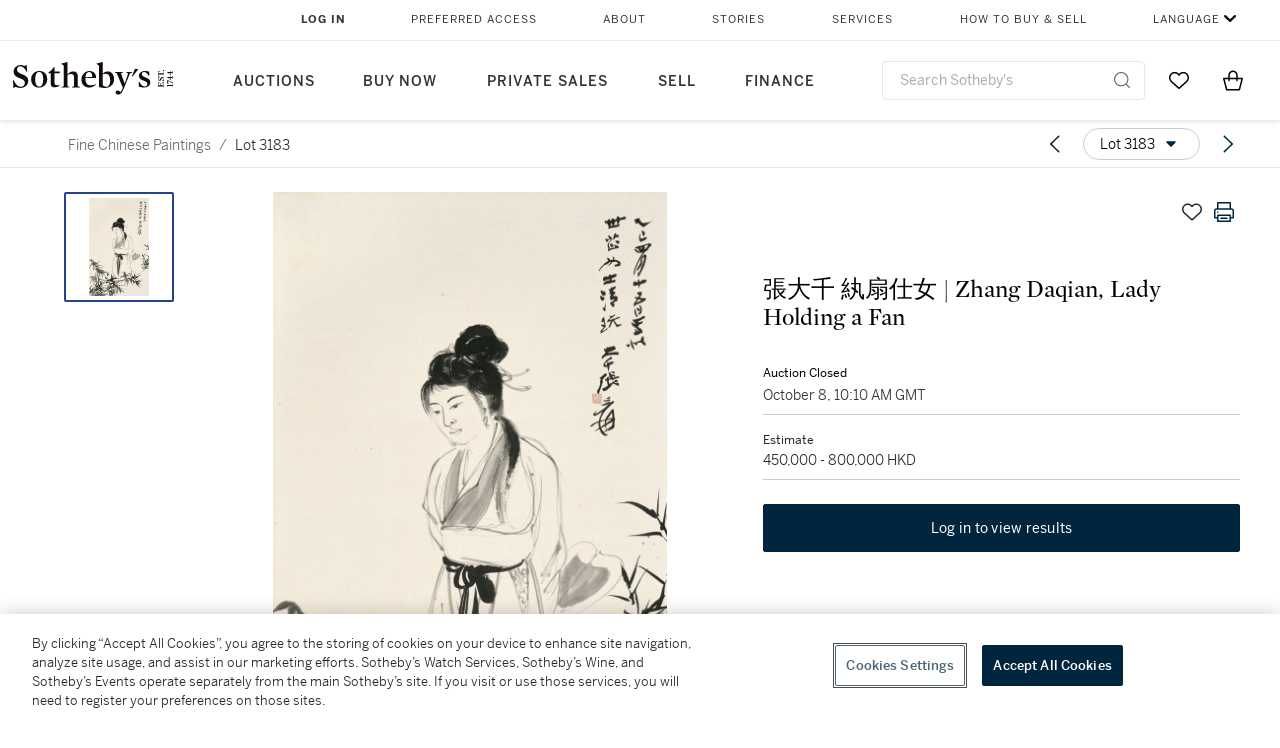

--- FILE ---
content_type: text/html; charset=utf-8
request_url: https://www.sothebys.com/en/buy/auction/2022/fine-chinese-paintings-2/zhang-da-qian-wan-shan-shi-nu-zhang-daqian-lady
body_size: 107660
content:
<!DOCTYPE html><html lang="en"><head><meta charSet="utf-8"/><meta name="viewport" content="width=device-width, initial-scale=1, shrink-to-fit=no"/><title>張大千 紈扇仕女 | Zhang Daqian, Lady Holding a Fan | Fine Chinese Paintings | 2022 | Sotheby&#x27;s</title><link href="https://www.sothebys.com/buy/6933d543-0173-41bd-87e0-27fc9f2e049d/lots/951af48c-cf7b-414e-bf75-0a55b037928f" rel="canonical"/><meta content="&lt;p&gt;Zhang Daqian (Chang Dai-Chien, 1899-1983)&lt;/p&gt;&lt;p&gt;1899 - 1983&lt;/p&gt;&lt;p&gt;&lt;em&gt;Lady Holding a Fan&lt;/em&gt;&lt;/p&gt;&lt;p&gt;&lt;em&gt;﻿&lt;/em&gt;&lt;/p&gt;&lt;p&gt;ink on paper, framed&lt;/p&gt;&lt;p&gt;signed, da" name="description"/><meta content="張大千 紈扇仕女 | Zhang Daqian, Lady Holding a Fan | Fine Chinese Paintings | 2022 | Sotheby&#x27;s" property="og:title"/><meta content="&lt;p&gt;Zhang Daqian (Chang Dai-Chien, 1899-1983)&lt;/p&gt;&lt;p&gt;1899 - 1983&lt;/p&gt;&lt;p&gt;&lt;em&gt;Lady Holding a Fan&lt;/em&gt;&lt;/p&gt;&lt;p&gt;&lt;em&gt;﻿&lt;/em&gt;&lt;/p&gt;&lt;p&gt;ink on paper, framed&lt;/p&gt;&lt;p&gt;signed, dated 1965, with 1 seal of the artist&lt;/p&gt;&lt;p&gt;93.8 x 56.7 cm 36⅞ x 22¼ in.&lt;/p&gt;&lt;p&gt;&lt;br&gt;&lt;/p&gt;&lt;p&gt;----------------------------------------------&lt;/p&gt;&lt;p&gt;&lt;br&gt;&lt;/p&gt;&lt;p&gt;張大千 紈扇仕女&lt;/p&gt;&lt;p&gt;水墨紙本 鏡框 一九六五年作&lt;/p&gt;&lt;p&gt;&lt;br&gt;&lt;/p&gt;&lt;p&gt;款識︰乙巳四月十五日，寫似世芷女士清玩。大千張爰。&lt;/p&gt;&lt;p&gt;&lt;br&gt;&lt;/p&gt;&lt;p&gt;鈐印︰「張大千長年大吉又日利」。&lt;/p&gt;&lt;p&gt;&lt;br&gt;&lt;/p&gt;&lt;p&gt;來源︰美籍華裔醫生趙德富（Dr. Henry Docfoo Cheu, 1905-1984）家族收藏&lt;/p&gt;&lt;p&gt;趙德富，廣東珠海人，祖輩業醫。一九一四年赴美求學，入三藩市東方公立學校，一九二四年考入史丹福大學醫學院，二九年肆業，屬該校首批華人醫科畢業生，後執業於三藩市東華醫院。&lt;/p&gt;&lt;p&gt;&lt;br&gt;&lt;/p&gt;&lt;p&gt;上款︰「世芷」即鄧世芷（Alice Tang Cheu, 1914-1979），生於湖南長沙，後遷美，一九五八年適趙德富，乃其第二任妻子。鄧氏出身藝術世家，幼習丹青，尤嗜張大千畫藝。一九六七年，畫家於史丹福大學辦〈張大千畫展〉，鄧氏即赴展觀畫，與畫家展品合攝留念。&lt;/p&gt;&lt;p&gt;&lt;br&gt;&lt;/p&gt;&lt;p&gt;本幅乃畫家一九六五年暮春寫貽鄧氏，畫中脩竹掩映，麗人握扇顧盼，正是盛夏逭暑之象。畫中人體態健美，臉龐豐腴，雙眸朗暢，氣質端莊大方，稍異於畫家筆下仕女慣見之嬌媚形象。也許以世芷女士作原型，實含寫真之意，故筆下造象別具時代氣息！&lt;/p&gt;&lt;p&gt;&lt;br&gt;&lt;/p&gt;&lt;p&gt;93.8 x 56.7 cm 36⅞ x 22¼ in.&lt;/p&gt;" property="og:description"/><meta content="https://sothebys-md.brightspotcdn.com/dims4/default/6c7fcb2/2147483647/strip/true/crop/1207x2000+0+0/resize/1024x1697!/quality/90/?url=http%3A%2F%2Fsothebys-brightspot.s3.amazonaws.com%2Fmedia-desk%2Fdf%2Ff6%2Fabc8ec9e406bb9af915d80157e7d%2Ftuned-hk1262-cc22j-1-t2.jpg" property="og:image"/><meta content="1024" property="og:image:width"/><meta content="1697" property="og:image:height"/><meta content="張大千 紈扇仕女 | Zhang Daqian, Lady Holding a Fan" property="og:image:alt"/><meta content="Sotheby&#x27;s" property="og:site_name"/><meta content="website:sothebys" property="og:type"/><script type="application/ld+json">{"@context":"https://schema.org","@graph":[{"@type":"WebPage","name":"張大千 紈扇仕女 | Zhang Daqian, Lady Holding a Fan | Fine Chinese Paintings | 2022 | Sotheby's","url":"https://www.sothebys.com/buy/6933d543-0173-41bd-87e0-27fc9f2e049d/lots/951af48c-cf7b-414e-bf75-0a55b037928f","image":["https://sothebys-md.brightspotcdn.com/dims4/default/d8ad991/2147483647/strip/true/crop/1207x2000+0+0/resize/385x638!/quality/90/?url=http%3A%2F%2Fsothebys-brightspot.s3.amazonaws.com%2Fmedia-desk%2Fdf%2Ff6%2Fabc8ec9e406bb9af915d80157e7d%2Ftuned-hk1262-cc22j-1-t2.jpg"],"breadcrumb":{"@type":"BreadcrumbList","numberOfItems":2,"itemListElement":[{"@type":"ListItem","position":1,"item":{"name":"Fine Chinese Paintings","@id":"https://www.sothebys.com/buy/6933d543-0173-41bd-87e0-27fc9f2e049d"}},{"@type":"ListItem","position":2,"item":{"name":"張大千 紈扇仕女 | Zhang Daqian, Lady Holding a Fan","@id":"https://www.sothebys.com/buy/6933d543-0173-41bd-87e0-27fc9f2e049d/lots/951af48c-cf7b-414e-bf75-0a55b037928f"}}]},"mainEntity":{"@type":"WebPageElement","offers":{"@type":"Offer","availability":"https://schema.org/InStock","itemOffered":[{"@type":"Product","name":"張大千 紈扇仕女 | Zhang Daqian, Lady Holding a Fan | Fine Chinese Paintings | 2022 | Sotheby's","url":"https://www.sothebys.com/buy/6933d543-0173-41bd-87e0-27fc9f2e049d/lots/951af48c-cf7b-414e-bf75-0a55b037928f","description":"Zhang Daqian (Chang Dai-Chien, 1899-1983)1899 - 1983Lady Holding a Fan﻿ink on paper, framedsigned, dated 1965, with 1 seal of the artist93.8 x 56.7 cm 36⅞ x 22¼ in.----------------------------------------------張大千 紈扇仕女水墨紙本 鏡框 一九六五年作款識︰乙巳四月十五日，寫似世芷女士清玩。大千張爰。鈐印︰「張大千長年大吉又日利」。來源︰美籍華裔醫生趙德富（Dr. Henry Docfoo Cheu, 1905-1984）家族收藏趙德富，廣東珠海人，祖輩業醫。一九一四年赴美求學，入三藩市東方公立學校，一九二四年考入史丹福大學醫學院，二九年肆業，屬該校首批華人醫科畢業生，後執業於三藩市東華醫院。上款︰「世芷」即鄧世芷（Alice Tang Cheu, 1914-1979），生於湖南長沙，後遷美，一九五八年適趙德富，乃其第二任妻子。鄧氏出身藝術世家，幼習丹青，尤嗜張大千畫藝。一九六七年，畫家於史丹福大學辦〈張大千畫展〉，鄧氏即赴展觀畫，與畫家展品合攝留念。本幅乃畫家一九六五年暮春寫貽鄧氏，畫中脩竹掩映，麗人握扇顧盼，正是盛夏逭暑之象。畫中人體態健美，臉龐豐腴，雙眸朗暢，氣質端莊大方，稍異於畫家筆下仕女慣見之嬌媚形象。也許以世芷女士作原型，實含寫真之意，故筆下造象別具時代氣息！93.8 x 56.7 cm 36⅞ x 22¼ in.","productID":"951af48c-cf7b-414e-bf75-0a55b037928f","itemCondition":""}],"seller":{"@type":"Organization","name":"Sotheby's"}}}}]}</script><link href="https://sothebys-md.brightspotcdn.com/dims4/default/d8ad991/2147483647/strip/true/crop/1207x2000+0+0/resize/385x638!/quality/90/?url=http%3A%2F%2Fsothebys-brightspot.s3.amazonaws.com%2Fmedia-desk%2Fdf%2Ff6%2Fabc8ec9e406bb9af915d80157e7d%2Ftuned-hk1262-cc22j-1-t2.jpg" rel="preload" as="image"/><meta name="next-head-count" content="15"/><meta http-equiv="Content-Language" content="en"/><link rel="icon" type="image/png" href="/favicon-16x16.png"/><link rel="icon" type="image/png" href="/favicon-32x32.png"/><link rel="stylesheet" data-href="https://use.typekit.net/dfs5lfh.css"/><style>@-webkit-keyframes animation-1m36nf7{100%{-webkit-transform:translateX(-5vw);-moz-transform:translateX(-5vw);-ms-transform:translateX(-5vw);transform:translateX(-5vw);}}@keyframes animation-1m36nf7{100%{-webkit-transform:translateX(-5vw);-moz-transform:translateX(-5vw);-ms-transform:translateX(-5vw);transform:translateX(-5vw);}}@-webkit-keyframes animation-ft1o10{0%{-webkit-transform:translateX(-40vw);-moz-transform:translateX(-40vw);-ms-transform:translateX(-40vw);transform:translateX(-40vw);}70%{-webkit-transform:translateX(0vw);-moz-transform:translateX(0vw);-ms-transform:translateX(0vw);transform:translateX(0vw);}98%{-webkit-transform:translateY(-2px);-moz-transform:translateY(-2px);-ms-transform:translateY(-2px);transform:translateY(-2px);}99%{-webkit-transform:translateX(-100vw);-moz-transform:translateX(-100vw);-ms-transform:translateX(-100vw);transform:translateX(-100vw);}100%{-webkit-transform:translateY(0px);-moz-transform:translateY(0px);-ms-transform:translateY(0px);transform:translateY(0px);}}@keyframes animation-ft1o10{0%{-webkit-transform:translateX(-40vw);-moz-transform:translateX(-40vw);-ms-transform:translateX(-40vw);transform:translateX(-40vw);}70%{-webkit-transform:translateX(0vw);-moz-transform:translateX(0vw);-ms-transform:translateX(0vw);transform:translateX(0vw);}98%{-webkit-transform:translateY(-2px);-moz-transform:translateY(-2px);-ms-transform:translateY(-2px);transform:translateY(-2px);}99%{-webkit-transform:translateX(-100vw);-moz-transform:translateX(-100vw);-ms-transform:translateX(-100vw);transform:translateX(-100vw);}100%{-webkit-transform:translateY(0px);-moz-transform:translateY(0px);-ms-transform:translateY(0px);transform:translateY(0px);}}.css-3j849e{position:fixed;top:0px;left:0px;z-index:9998;height:2px;width:100vw;-webkit-transform:translateX(-100vw);-moz-transform:translateX(-100vw);-ms-transform:translateX(-100vw);transform:translateX(-100vw);background-color:#748794;}@-webkit-keyframes animation-1f2tzwt{0%{-webkit-background-position:-800px,0px;background-position:-800px,0px;}100%{-webkit-background-position:800px,0px;background-position:800px,0px;}}@keyframes animation-1f2tzwt{0%{-webkit-background-position:-800px,0px;background-position:-800px,0px;}100%{-webkit-background-position:800px,0px;background-position:800px,0px;}}@-webkit-keyframes animation-gze9rp{0%{-webkit-clip-path:inset(0 0 0 0);clip-path:inset(0 0 0 0);}100%{-webkit-clip-path:inset(0 0 0 100%);clip-path:inset(0 0 0 100%);}}@keyframes animation-gze9rp{0%{-webkit-clip-path:inset(0 0 0 0);clip-path:inset(0 0 0 0);}100%{-webkit-clip-path:inset(0 0 0 100%);clip-path:inset(0 0 0 100%);}}@-webkit-keyframes animation-k19k7a{0%{-webkit-clip-path:inset(0 100% 0 0);clip-path:inset(0 100% 0 0);}100%{-webkit-clip-path:inset(0 0 0 0);clip-path:inset(0 0 0 0);}}@keyframes animation-k19k7a{0%{-webkit-clip-path:inset(0 100% 0 0);clip-path:inset(0 100% 0 0);}100%{-webkit-clip-path:inset(0 0 0 0);clip-path:inset(0 0 0 0);}}.css-k008qs{display:-webkit-box;display:-webkit-flex;display:-ms-flexbox;display:flex;}.css-1yuhvjn{margin-top:16px;}.css-d31hgs{width:70%;padding:6px;display:-webkit-box;display:-webkit-flex;display:-ms-flexbox;display:flex;-webkit-user-select:none;-moz-user-select:none;-ms-user-select:none;user-select:none;-webkit-align-items:center;-webkit-box-align:center;-ms-flex-align:center;align-items:center;}@media (max-width: 767px){.css-d31hgs{width:90%;}}@media print{.css-d31hgs{display:none;}}@-webkit-keyframes animation-rcer73{0%{-webkit-transform:translateY(-100%);-moz-transform:translateY(-100%);-ms-transform:translateY(-100%);transform:translateY(-100%);}100%{-webkit-transform:translateY(0%);-moz-transform:translateY(0%);-ms-transform:translateY(0%);transform:translateY(0%);}}@keyframes animation-rcer73{0%{-webkit-transform:translateY(-100%);-moz-transform:translateY(-100%);-ms-transform:translateY(-100%);transform:translateY(-100%);}100%{-webkit-transform:translateY(0%);-moz-transform:translateY(0%);-ms-transform:translateY(0%);transform:translateY(0%);}}@-webkit-keyframes animation-1oihdh6{0%{-webkit-transform:translateY(0%);-moz-transform:translateY(0%);-ms-transform:translateY(0%);transform:translateY(0%);}100%{-webkit-transform:translateY(-100%);-moz-transform:translateY(-100%);-ms-transform:translateY(-100%);transform:translateY(-100%);}}@keyframes animation-1oihdh6{0%{-webkit-transform:translateY(0%);-moz-transform:translateY(0%);-ms-transform:translateY(0%);transform:translateY(0%);}100%{-webkit-transform:translateY(-100%);-moz-transform:translateY(-100%);-ms-transform:translateY(-100%);transform:translateY(-100%);}}h1,h2,h3,h4,h5,h6,p,a,li,button,th,td{color:#333333;}body{font-family:benton-sans,sans-serif;}.css-g38yz4{overflow:hidden;display:-webkit-box;-webkit-box-orient:vertical;-webkit-line-clamp:10;color:#000000;}@media (max-width: 767px){.css-g38yz4{-webkit-line-clamp:16;}}.css-ycy229{position:fixed;top:0px;left:0px;right:0px;z-index:3000;}.css-6we575{width:100%;max-width:1920px;margin:auto;height:100%;display:grid;grid-template-columns:minmax(420px,auto) 533px;grid-column-gap:24px;grid-template-rows:48px minmax(750px,70vh) auto auto auto;grid-template-areas:'NavHeader NavHeader' 'Carousel PlaceBid' 'LotInfo PlaceBid' 'CatalogueNote CatalogueNote' 'RecommendedItems RecommendedItems';-webkit-align-items:start;-webkit-box-align:start;-ms-flex-align:start;align-items:start;}@media (max-width:980px){.css-6we575{grid-template-columns:minmax(0px,auto);grid-column-gap:0px;grid-template-rows:50px 56px auto auto auto auto auto;grid-template-areas:'NavHeader' 'Header' 'Carousel' 'PlaceBid' 'LotInfo' 'CatalogueNote' 'RecommendedItems';}}.css-1ljlvai{grid-area:NavHeader;height:100%;padding:8px 32px 8px 62px;border-bottom:1px solid #e7e7e7;}@media (max-width:980px){.css-1ljlvai{display:none;}}.css-1762j8h{display:none;-webkit-align-items:center;-webkit-box-align:center;-ms-flex-align:center;align-items:center;height:100%;padding-left:16px;}@media (max-width:980px){.css-1762j8h{grid-area:NavHeader;display:-webkit-box;display:-webkit-flex;display:-ms-flexbox;display:flex;}}.css-uxiebx{display:none;}@media (max-width:980px){.css-uxiebx{grid-area:Header;display:-webkit-box;display:-webkit-unset;display:-ms-unsetbox;display:unset;}}.css-svczye{margin:8px 12px;display:-webkit-box;display:-webkit-flex;display:-ms-flexbox;display:flex;-webkit-box-pack:justify;-webkit-justify-content:space-between;justify-content:space-between;}.css-1f6qhvw{grid-area:Carousel;height:100%;}.css-wtqily{grid-area:PlaceBid;height:100%;z-index:2;}.css-ma42pn{grid-area:LotInfo;word-break:break-word;margin:24px 0 16px 64px;}@media (min-width:980px){.css-ma42pn{border-top:1px solid #cecece;}}@media (max-width:980px){.css-ma42pn{margin:24px 16px;}}.css-1poeprp{grid-area:CatalogueNote;}.css-1l1jptx{grid-area:RecommendedItems;padding-left:16px;}.css-w6hyqn{display:none;overflow:hidden;z-index:99;width:100%;max-height:100px;position:fixed;left:0px;top:0px;opacity:1;padding:0px 24px;background-color:#ffffff;box-shadow:0 2px 4px 0 rgba(0, 0, 0, 0.1);}@media (max-width:1024px){.css-w6hyqn{padding:0px;}}.css-1l5xqdr{display:-webkit-box;display:-webkit-flex;display:-ms-flexbox;display:flex;-webkit-align-items:center;-webkit-box-align:center;-ms-flex-align:center;align-items:center;-webkit-box-pack:justify;-webkit-justify-content:space-between;justify-content:space-between;padding:16px 18px 10px;}@media (max-width:768px){.css-1l5xqdr{padding:16px 8px 10px;}}.css-1mervjy{display:-webkit-box;display:-webkit-flex;display:-ms-flexbox;display:flex;-webkit-align-items:center;-webkit-box-align:center;-ms-flex-align:center;align-items:center;overflow:hidden;}.css-7b7xv0{width:64px;min-width:64px;height:64px;overflow:hidden;}.css-egew9l{display:-webkit-box;display:-webkit-flex;display:-ms-flexbox;display:flex;-webkit-flex-direction:column;-ms-flex-direction:column;flex-direction:column;padding-left:24px;overflow:hidden;}@media (max-width:768px){.css-egew9l{display:none;}}.css-iqyuzw{display:-webkit-box;display:-webkit-flex;display:-ms-flexbox;display:flex;margin-left:16px;}.css-68zbsl{width:auto;}.css-1qh7smx{text-align:center;object-fit:contain;width:100%;height:100%;max-height:380px;max-width:300px;}.css-1on497r{overflow:hidden;overflow-wrap:break-word;word-break:break-word;-webkit-line-clamp:calc(1);display:-webkit-box;-webkit-box-orient:vertical;}.css-2v1h2i{display:-webkit-box;display:-webkit-flex;display:-ms-flexbox;display:flex;-webkit-box-pack:justify;-webkit-justify-content:space-between;justify-content:space-between;}@media (max-width:980px){.css-2v1h2i{display:none;}}.css-589stn{display:none;}@media (max-width:980px){.css-589stn{display:-webkit-box;display:-webkit-unset;display:-ms-unsetbox;display:unset;}}.css-ytumd6{-webkit-text-decoration:none;text-decoration:none;}.css-utab25{color:#6b6b6b;}.css-utab25:focus{outline:2px none #317aad;outline-offset:4px;outline-style:auto;}.css-18nuwk1{overflow:hidden;text-overflow:ellipsis;white-space:nowrap;color:#6b6b6b;}.css-18nuwk1:focus{outline:2px none #317aad;outline-offset:4px;outline-style:auto;}.css-18nuwk1:hover{cursor:pointer;}.css-18nuwk1 >*{-webkit-text-decoration:none;text-decoration:none;}.css-z3c84d{color:#6b6b6b;margin-left:8px;margin-right:8px;}.css-2svovr{overflow:hidden;text-overflow:ellipsis;white-space:nowrap;min-width:64px;color:#292929;}.css-2svovr:focus{outline:2px none #317aad;outline-offset:4px;outline-style:auto;}.css-uvab46{border-width:0px;width:40px;min-width:40px;height:32px;}.css-apepos{margin:0 8px;}.css-k1oqwg #LotNavigationDropdown_actions{overflow:auto;border:1px solid #e7e7e7;border-radius:4px;max-height:416px;margin-top:4px;max-width:90vw;min-width:483px;}@media (max-width: 767px){.css-k1oqwg #LotNavigationDropdown_actions{margin-left:-48px;max-width:94vw;min-width:0px;}}.css-k1oqwg #LotNavigationDropdown_button{width:100%;padding-left:16px;padding-right:16px;border-radius:20px;height:32px;}.css-u4p24i{display:-webkit-box;display:-webkit-flex;display:-ms-flexbox;display:flex;-webkit-flex-direction:row;-ms-flex-direction:row;flex-direction:row;-webkit-align-items:center;-webkit-box-align:center;-ms-flex-align:center;align-items:center;}.css-aswqrt{margin-left:auto;margin-right:auto;color:#000000;}.css-15fzge{margin-left:4px;}.css-w9b8lb{display:-webkit-box;display:-webkit-flex;display:-ms-flexbox;display:flex;-webkit-align-items:center;-webkit-box-align:center;-ms-flex-align:center;align-items:center;-webkit-box-pack:end;-ms-flex-pack:end;-webkit-justify-content:flex-end;justify-content:flex-end;grid-gap:8px;}@media (max-width: 767px){.css-w9b8lb{display:none;}}.css-1wucctp{display:-webkit-box;display:-webkit-flex;display:-ms-flexbox;display:flex;-webkit-align-items:center;-webkit-box-align:center;-ms-flex-align:center;align-items:center;-webkit-box-pack:end;-ms-flex-pack:end;-webkit-justify-content:flex-end;justify-content:flex-end;grid-gap:8px;}@media (min-width:768px){.css-1wucctp{display:none;}}.css-1cducoa{color:#00253e;}.css-rnm3nx{position:absolute;-webkit-transition:500ms ease 0ms opacity;transition:500ms ease 0ms opacity;opacity:1;color:#292929;}.css-18dmsqr{position:absolute;-webkit-transition:500ms ease 0ms opacity;transition:500ms ease 0ms opacity;opacity:0;color:#dd2415;}.css-1kw4td7{color:#292929;-webkit-transform:rotate(90deg);-moz-transform:rotate(90deg);-ms-transform:rotate(90deg);transform:rotate(90deg);}.css-4zoi2w{display:-webkit-box;display:-webkit-flex;display:-ms-flexbox;display:flex;-webkit-box-pack:center;-ms-flex-pack:center;-webkit-justify-content:center;justify-content:center;height:100%;padding:24px 0 33px 0;}@media (max-width:1225px){.css-4zoi2w{display:none;}}.css-dllwl0{object-fit:contain;margin-left:auto;margin-right:auto;max-width:100%;-webkit-transition:100ms cubic-bezier(0.5, 0, 1, 1) 0ms opacity;transition:100ms cubic-bezier(0.5, 0, 1, 1) 0ms opacity;max-height:100%;opacity:100;margin:auto;}@media (max-width:980px){.css-dllwl0{max-height:420px;margin:auto;}}.css-1o8pv66{padding:28px 40px 0 16px;height:100%;}@media (max-width:980px){.css-1o8pv66{padding:0;}}.css-hob81v{top:21px;width:100%;overflow:visible;display:-webkit-box;display:-webkit-flex;display:-ms-flexbox;display:flex;-webkit-flex-direction:column;-ms-flex-direction:column;flex-direction:column;position:static;-webkit-transition:500ms ease 0ms all;transition:500ms ease 0ms all;position:-webkit-sticky;position:sticky;}@media (max-width:980px){.css-hob81v{padding:0 16px 16px 16px;height:auto;min-height:0;}}.css-1sdfita{padding:24px 0;margin:auto 0;-webkit-transition:500ms ease 0ms all;transition:500ms ease 0ms all;}@media (max-width:980px){.css-1sdfita{border-top:1px solid #e7e7e7;padding:8px 0;margin:24px 0 24px 0;}}.css-1eeqv7n{width:100%;border-bottom:0px solid #e7e7e7;padding-bottom:8px;}.css-14ifmlq{margin-bottom:24px;}@media (max-width:980px){.css-14ifmlq{display:none;}}.css-542wex{word-break:break-word;}.css-8atqhb{width:100%;}.css-5cm1aq{color:#000000;}.css-19idom{margin-bottom:8px;}.css-1gsrsjw{z-index:2;display:-webkit-box;display:-webkit-flex;display:-ms-flexbox;display:flex;-webkit-flex-direction:column;-ms-flex-direction:column;flex-direction:column;-webkit-box-pack:center;-ms-flex-pack:center;-webkit-justify-content:center;justify-content:center;min-width:100%;opacity:1;-webkit-animation-duration:500ms;animation-duration:500ms;-webkit-animation-fill-mode:forwards;animation-fill-mode:forwards;-webkit-animation-timing-function:ease-in;animation-timing-function:ease-in;-webkit-animation-direction:normal;animation-direction:normal;}.css-1wrfq4b{display:-webkit-box;display:-webkit-flex;display:-ms-flexbox;display:flex;-webkit-flex-direction:column;-ms-flex-direction:column;flex-direction:column;position:relative;height:100%;-webkit-box-pack:justify;-webkit-justify-content:space-between;justify-content:space-between;}.css-13x2r2t{margin-top:2px;color:#333333;}.css-7xm451{width:100%;display:-webkit-box;display:-webkit-flex;display:-ms-flexbox;display:flex;-webkit-box-pack:start;-ms-flex-pack:start;-webkit-justify-content:flex-start;justify-content:flex-start;background-color:#cecece;height:1px;margin-top:8px;}.css-yhri78{background-color:#dd2415;width:calc(100% - 100%);}.css-10118l7{color:#292929;}.css-137o4wl{font-weight:400!important;color:#292929;}.css-samn2{margin-top:8px;margin-bottom:16px;background-color:#cecece;height:1px;width:100%;}.css-2vp4xc{display:-webkit-box;display:-webkit-flex;display:-ms-flexbox;display:flex;-webkit-box-pack:justify;-webkit-justify-content:space-between;justify-content:space-between;-webkit-box-flex-wrap:wrap;-webkit-flex-wrap:wrap;-ms-flex-wrap:wrap;flex-wrap:wrap;-webkit-align-items:center;-webkit-box-align:center;-ms-flex-align:center;align-items:center;margin:40px 0;}@media (max-width:980px){.css-2vp4xc{margin-top:0px;}}@media (max-width: 767px){.css-2vp4xc{margin-bottom:16px;}}.css-b1yv46{font-size:24px!important;font-weight:700!important;color:#000000;display:-webkit-box;display:-webkit-flex;display:-ms-flexbox;display:flex;-webkit-box-flex:1;-webkit-flex-grow:1;-ms-flex-positive:1;flex-grow:1;white-space:nowrap;}.css-1ryhgg2{display:-webkit-box;display:-webkit-flex;display:-ms-flexbox;display:flex;-webkit-align-items:center;-webkit-box-align:center;-ms-flex-align:center;align-items:center;-webkit-box-flex-wrap:wrap;-webkit-flex-wrap:wrap;-ms-flex-wrap:wrap;flex-wrap:wrap;-webkit-box-pack:end;-ms-flex-pack:end;-webkit-justify-content:flex-end;justify-content:flex-end;}@media (max-width: 767px){.css-1ryhgg2{display:none;}}.css-i41z8b{display:none;}@media (max-width: 767px){.css-i41z8b{display:-webkit-box;display:-webkit-flex;display:-ms-flexbox;display:flex;padding-bottom:16px;-webkit-align-items:center;-webkit-box-align:center;-ms-flex-align:center;align-items:center;-webkit-box-flex-wrap:wrap;-webkit-flex-wrap:wrap;-ms-flex-wrap:wrap;flex-wrap:wrap;}}.css-1aw519d{font-size:16px;line-height:24px;font-family:benton-sans,sans-serif;color:#000000;}.css-1aw519d a{font-weight:400;-webkit-text-decoration:none;text-decoration:none;color:#333333;}.css-1aw519d a:visited{color:#333333;}.css-1aw519d a:hover{border-bottom:1px solid #333333;}.css-1aw519d strong{font-weight:600;}.css-1aw519d em{font-style:italic;}.css-1aw519d u{-webkit-text-decoration:underline;text-decoration:underline;}.css-1aw519d sub{vertical-align:sub;font-size:75%;}.css-1aw519d sup{vertical-align:super;font-size:75%;}.css-1aw519d ul{list-style:disc inside none;}.css-1aw519d ol{list-style:decimal inside none;}.css-r6e2mi{font-weight:600!important;text-transform:capitalize;margin-top:16px;margin-bottom:8px;}.css-o5hob9{display:-webkit-box;display:-webkit-flex;display:-ms-flexbox;display:flex;-webkit-box-pack:justify;-webkit-justify-content:space-between;justify-content:space-between;-webkit-align-items:center;-webkit-box-align:center;-ms-flex-align:center;align-items:center;width:100%;background:transparent;border:0 none transparent;padding:0;}.css-o5hob9:focus{outline:2px none #317aad;outline-offset:1px;outline-style:auto;overflow:hidden;}.css-o5hob9:hover{cursor:pointer;}.css-12efcmn{position:absolute;}.css-dm37tw{-webkit-transition:500ms ease 0ms -webkit-transform;transition:500ms ease 0ms transform;-webkit-transform:rotate(90deg);-moz-transform:rotate(90deg);-ms-transform:rotate(90deg);transform:rotate(90deg);}.css-1fes8lf{font-size:16px;line-height:24px;font-family:benton-sans,sans-serif;color:#000000;margin-top:16px;}.css-1fes8lf a{font-weight:400;-webkit-text-decoration:none;text-decoration:none;color:#333333;}.css-1fes8lf a:visited{color:#333333;}.css-1fes8lf a:hover{border-bottom:1px solid #333333;}.css-1fes8lf strong{font-weight:600;}.css-1fes8lf em{font-style:italic;}.css-1fes8lf u{-webkit-text-decoration:underline;text-decoration:underline;}.css-1fes8lf sub{vertical-align:sub;font-size:75%;}.css-1fes8lf sup{vertical-align:super;font-size:75%;}.css-1fes8lf ul{list-style:disc inside none;}.css-1fes8lf ol{list-style:decimal inside none;}.css-1m2it9n{max-width:100%;position:relative;left:50%;right:50%;margin-left:-50%;margin-right:-50%;}.css-v2m3wd{overflow:hidden;margin-top:64px;}.css-9ol6ok{font-size:24px!important;color:#000000;margin-left:40px;}@media (max-width:980px){.css-9ol6ok{margin-left:16px;}}.css-o6lkto{position:relative;margin-top:48px;}@media (min-width:980px){.css-o6lkto{overflow-x:hidden;}}.css-o6lkto .swiper-slide{width:340px;}@media (max-width: 767px){.css-o6lkto .swiper-slide{width:164px;}}.css-10jr14j:hover{cursor:pointer;}.css-bxikt0{display:-webkit-box;display:-webkit-flex;display:-ms-flexbox;display:flex;-webkit-align-items:center;-webkit-box-align:center;-ms-flex-align:center;align-items:center;-webkit-box-pack:center;-ms-flex-pack:center;-webkit-justify-content:center;justify-content:center;width:340px;height:340px;}@media (max-width: 767px){.css-bxikt0{max-width:164px;max-height:164px;}}.css-1o6izjr{max-height:340px;object-fit:contain;}@media (max-width: 767px){.css-1o6izjr{max-height:164px;}}.css-jv7igb{color:#292929;margin-top:16px;margin-bottom:8px;white-space:nowrap;overflow:hidden;text-overflow:ellipsis;}@media (max-width: 767px){.css-jv7igb{font-size:16px!important;line-height:20px!important;margin-top:12px;margin-bottom:4px;}}.css-gc3lkg{color:#292929;display:block;margin-top:0px;margin-bottom:16px;}@media (max-width: 767px){.css-gc3lkg{font-size:12px!important;line-height:16px!important;margin-bottom:12px;}}.css-1ixdl6p{position:absolute;width:40px;height:40px;cursor:pointer;background-color:#fff5;-webkit-transition:300ms ease 0ms background-color;transition:300ms ease 0ms background-color;border-radius:50%;display:-webkit-box;display:-webkit-flex;display:-ms-flexbox;display:flex;-webkit-box-pack:center;-ms-flex-pack:center;-webkit-justify-content:center;justify-content:center;-webkit-align-items:center;-webkit-box-align:center;-ms-flex-align:center;align-items:center;background-image:none;margin:0;top:50%;-webkit-transform:translateY(-50%) rotateZ(0deg);-moz-transform:translateY(-50%) rotateZ(0deg);-ms-transform:translateY(-50%) rotateZ(0deg);transform:translateY(-50%) rotateZ(0deg);}.css-1ixdl6p:hover{background-color:#ffffff;}.css-1btqw6w{height:32px;-webkit-transform:translateX(-2px);-moz-transform:translateX(-2px);-ms-transform:translateX(-2px);transform:translateX(-2px);}.css-1wew87z{position:absolute;width:40px;height:40px;cursor:pointer;background-color:#fff5;-webkit-transition:300ms ease 0ms background-color;transition:300ms ease 0ms background-color;border-radius:50%;display:-webkit-box;display:-webkit-flex;display:-ms-flexbox;display:flex;-webkit-box-pack:center;-ms-flex-pack:center;-webkit-justify-content:center;justify-content:center;-webkit-align-items:center;-webkit-box-align:center;-ms-flex-align:center;align-items:center;background-image:none;margin:0;top:50%;-webkit-transform:translateY(-50%) rotateZ(180deg);-moz-transform:translateY(-50%) rotateZ(180deg);-ms-transform:translateY(-50%) rotateZ(180deg);transform:translateY(-50%) rotateZ(180deg);}.css-1wew87z:hover{background-color:#ffffff;}@-webkit-keyframes animation-ebjc1k{0%{opacity:0;}70%{opacity:0.7;}100%{opacity:1;}}@keyframes animation-ebjc1k{0%{opacity:0;}70%{opacity:0.7;}100%{opacity:1;}}@-webkit-keyframes animation-1iqg48{0%{-webkit-transform:translateX(-100%);-moz-transform:translateX(-100%);-ms-transform:translateX(-100%);transform:translateX(-100%);}100%{-webkit-transform:translateX(0%);-moz-transform:translateX(0%);-ms-transform:translateX(0%);transform:translateX(0%);}}@keyframes animation-1iqg48{0%{-webkit-transform:translateX(-100%);-moz-transform:translateX(-100%);-ms-transform:translateX(-100%);transform:translateX(-100%);}100%{-webkit-transform:translateX(0%);-moz-transform:translateX(0%);-ms-transform:translateX(0%);transform:translateX(0%);}}@-webkit-keyframes animation-ptkdgw{0%{-webkit-transform:translateX(0%);-moz-transform:translateX(0%);-ms-transform:translateX(0%);transform:translateX(0%);}100%{-webkit-transform:translateX(-100%);-moz-transform:translateX(-100%);-ms-transform:translateX(-100%);transform:translateX(-100%);}}@keyframes animation-ptkdgw{0%{-webkit-transform:translateX(0%);-moz-transform:translateX(0%);-ms-transform:translateX(0%);transform:translateX(0%);}100%{-webkit-transform:translateX(-100%);-moz-transform:translateX(-100%);-ms-transform:translateX(-100%);transform:translateX(-100%);}}@-webkit-keyframes animation-jhn00i{0%{opacity:0.2;-webkit-transform:scale(0.66, 0.66);-moz-transform:scale(0.66, 0.66);-ms-transform:scale(0.66, 0.66);transform:scale(0.66, 0.66);}25%{opacity:1;-webkit-transform:scale(1, 1);-moz-transform:scale(1, 1);-ms-transform:scale(1, 1);transform:scale(1, 1);}50%{opacity:1;-webkit-transform:scale(1, 1);-moz-transform:scale(1, 1);-ms-transform:scale(1, 1);transform:scale(1, 1);}75%{opacity:0.2;-webkit-transform:scale(0.66, 0.66);-moz-transform:scale(0.66, 0.66);-ms-transform:scale(0.66, 0.66);transform:scale(0.66, 0.66);}100%{opacity:0.2;-webkit-transform:scale(0.66, 0.66);-moz-transform:scale(0.66, 0.66);-ms-transform:scale(0.66, 0.66);transform:scale(0.66, 0.66);}}@keyframes animation-jhn00i{0%{opacity:0.2;-webkit-transform:scale(0.66, 0.66);-moz-transform:scale(0.66, 0.66);-ms-transform:scale(0.66, 0.66);transform:scale(0.66, 0.66);}25%{opacity:1;-webkit-transform:scale(1, 1);-moz-transform:scale(1, 1);-ms-transform:scale(1, 1);transform:scale(1, 1);}50%{opacity:1;-webkit-transform:scale(1, 1);-moz-transform:scale(1, 1);-ms-transform:scale(1, 1);transform:scale(1, 1);}75%{opacity:0.2;-webkit-transform:scale(0.66, 0.66);-moz-transform:scale(0.66, 0.66);-ms-transform:scale(0.66, 0.66);transform:scale(0.66, 0.66);}100%{opacity:0.2;-webkit-transform:scale(0.66, 0.66);-moz-transform:scale(0.66, 0.66);-ms-transform:scale(0.66, 0.66);transform:scale(0.66, 0.66);}}@-webkit-keyframes animation-vh3mck{0%{-webkit-transform:translateY(7vh);-moz-transform:translateY(7vh);-ms-transform:translateY(7vh);transform:translateY(7vh);}100%{-webkit-transform:translateY(0vh);-moz-transform:translateY(0vh);-ms-transform:translateY(0vh);transform:translateY(0vh);}}@keyframes animation-vh3mck{0%{-webkit-transform:translateY(7vh);-moz-transform:translateY(7vh);-ms-transform:translateY(7vh);transform:translateY(7vh);}100%{-webkit-transform:translateY(0vh);-moz-transform:translateY(0vh);-ms-transform:translateY(0vh);transform:translateY(0vh);}}@-webkit-keyframes animation-5559a5{0%{-webkit-transform:translateY(7vh);-moz-transform:translateY(7vh);-ms-transform:translateY(7vh);transform:translateY(7vh);}100%{-webkit-transform:translateY(20vh);-moz-transform:translateY(20vh);-ms-transform:translateY(20vh);transform:translateY(20vh);}}@keyframes animation-5559a5{0%{-webkit-transform:translateY(7vh);-moz-transform:translateY(7vh);-ms-transform:translateY(7vh);transform:translateY(7vh);}100%{-webkit-transform:translateY(20vh);-moz-transform:translateY(20vh);-ms-transform:translateY(20vh);transform:translateY(20vh);}}</style><script src="https://sli.prod.sothelabs.com/sli-latest.js"></script><script>
                window.SLI = new Sli("bidclient", "prod");
                if (window.SLI && window.SLI.startTimer) {
                  window.SLI.startTimer("load_ldp")
                };
              </script><script>window.TIER = "production"</script><script>window.BRIGHTSPOT_IMAGE_PREFIX = "https://dam.sothebys.com/dam/image/"</script><script>window.VIKING_SUBSCRIPTIONS_URL = "wss://subscriptions.prod.sothelabs.com"</script><script>window.VIKING_SUBSCRIPTIONS_URL_V2 = "wss://clientapi-ws.prod.sothelabs.com/graphql"</script><script>window.CLIENTAPI_GRAPHQL_BROWSER_URL = "https://clientapi.prod.sothelabs.com/graphql"</script><script>window.VIKING_TRANSACTIONL_URL = "https://www.sothebys.com/buy/register"</script><script>window.MY_ACCOUNT_URL = "https://www.sothebys.com/my-account"</script><script>window.ALGOLIA_APP_ID = "KAR1UEUPJD"</script><script>window.ALGOLIA_INDEX_NAME = "prod_lots"</script><script>window.AUTH0_TENANT = "undefined"</script><script>window.AUTH0_CLIENT_ID = "LvmVnUg1l5tD5x40KydzKJAOBTXjESPn"</script><script>window.AUTH0_AUDIENCE = "https://customer.api.sothebys.com"</script><script>window.AUTH0_DOMAIN = "undefined"</script><script>window.AUTH0_CUSTOM_DOMAIN = "accounts.sothebys.com"</script><script>window.AUTH0_TOKEN_NAMESPACE = "undefined"</script><script>window.AUTH0_REDIRECT_URL_PATH = "/buy"</script><script>window.AEM_LOGIN_URL = "https://www.sothebys.com/api/auth0login?forceLogin=Y&resource="</script><script>window.NODE_ENV = "production"</script><script>window.BSP_AUCTION_RICH_CONTENT_URL = "https://www.sothebys.com/catalogue/"</script><script>window.BSP_LOT_IFRAME_URL = "https://www.sothebys.com/bsp-api/lot/details?itemId="</script><script>window.AUCTION_ROOM_URL = "https://www.sothebys.com"</script><script>window.BRIGHTCOVE_TOKEN = "undefined"</script><script>window.SENTRY_DSN = "https://fdb3c271a2b483632c2542eb170b5ea9@o142289.ingest.sentry.io/4505873427857408"</script><script>window.ONETRUST_KEY = "7754d653-fe9e-40b1-b526-f0bb1a6ea107"</script><script>window.URL_STB_GLOBAL = "https://www.sothebys.com/etc/designs/shared/js/stb-global.js"</script><script src="https://cdn-ukwest.onetrust.com/scripttemplates/otSDKStub.js" data-domain-script="7754d653-fe9e-40b1-b526-f0bb1a6ea107"></script><script src="https://www.sothebys.com/etc/designs/shared/js/stb-global.js"></script><script>
                !(function () {
                  // If the real analytics.js is already on the page return.

                  // If the snippet was invoked already show an error.

                  // Invoked flag, to make sure the snippet
                  // is never invoked twice.

                  // A list of the methods in Analytics.js to stub.

                  // Define a factory to create stubs. These are placeholders
                  // for methods in Analytics.js so that you never have to wait
                  // for it to load to actually record data. The method is
                  // stored as the first argument, so we can replay the data.

                  // For each of our methods, generate a queueing stub.

                  // Define a method to load Analytics.js from our CDN,
                  // and that will be sure to only ever load it once.

                  // Create an async script element based on your key.

                  //cdn.segment.com/analytics.js/v1/'

                  // Insert our script next to the first script element.

                  // Add a version to keep track of what's in the wild.

                  // Load Analytics.js with your key, which will automatically
                  // load the tools you've enabled for your account. Boosh!
                  // analytics.load("YOUR_WRITE_KEY", options);

                  // Create a queue, but don't obliterate an existing one!
                  var analytics = window.analytics = window.analytics || [];

                  // If the real analytics.js is already on the page return.
                  if (analytics.initialize) return;

                  // If the snippet was invoked already show an error.
                  if (analytics.invoked) {
                    if (window.console && console.error) {
                      console.error('Segment snippet included twice.');
                    }
                    return;
                  }

                  // Invoked flag, to make sure the snippet
                  // is never invoked twice.
                  analytics.invoked = true;

                  // A list of the methods in Analytics.js to stub.
                  analytics.methods = [
                    'trackSubmit',
                    'trackClick',
                    'trackLink',
                    'trackForm',
                    'pageview',
                    'identify',
                    'reset',
                    'group',
                    'track',
                    'ready',
                    'alias',
                    'debug',
                    'page',
                    'once',
                    'off',
                    'on',
                    'addSourceMiddleware'
                  ];

                  // Define a factory to create stubs. These are placeholders
                  // for methods in Analytics.js so that you never have to wait
                  // for it to load to actually record data. The `method` is
                  // stored as the first argument, so we can replay the data.
                  analytics.factory = function(method){
                    return function(){
                      var args = Array.prototype.slice.call(arguments);
                      args.unshift(method);
                      analytics.push(args);
                      return analytics;
                    };
                  };

                  // For each of our methods, generate a queueing stub.
                  for (var i = 0; i < analytics.methods.length; i++) {
                    var key = analytics.methods[i];
                    analytics[key] = analytics.factory(key);
                  }

                  // Define a method to load Analytics.js from our CDN,
                  // and that will be sure to only ever load it once.
                  analytics.load = function(key, options){
                    // Create an async script element based on your key.
                    var script = document.createElement('script');
                    script.type = 'text/javascript';
                    script.async = true;
                    script.src = 'https://cdn.segment.com/analytics.js/v1/'
                      + key + '/analytics.min.js';

                    // Insert our script next to the first script element.
                    var first = document.getElementsByTagName('script')[0];
                    first.parentNode.insertBefore(script, first);
                    analytics._loadOptions = options;
                  };

                  // Add a version to keep track of what's in the wild.
                  analytics.SNIPPET_VERSION = '4.1.0';

                  // Load Analytics.js with your key, which will automatically
                  // load the tools you've enabled for your account. Boosh!
                  // analytics.load("YOUR_WRITE_KEY", options);
                })();
              </script><script>
              window.OptanonWrapper = function() {
                var segmentApiKey = "3DPSfpG4OjRBGEMqXhG0ZZsFghihTZso";

                if (window.SothebysShared && window.SothebysShared.findSegmentIntegrations) {
                  window.SothebysShared.findSegmentIntegrations(segmentApiKey).then(function (integrations) {
                    if (typeof analytics !== 'undefined' && typeof analytics.load === 'function') {
                      analytics.load(segmentApiKey, { integrations: integrations })
                    }
                  });

                  function onOneTrustChanged() {
                    window.location.reload();
                  }

                  window.addEventListener('OTConsentApplied', onOneTrustChanged);
                }
              }
            </script><link rel="preload" href="/buy/_next/static/css/2938d8954da231e8.css" as="style"/><link rel="stylesheet" href="/buy/_next/static/css/2938d8954da231e8.css" data-n-g=""/><noscript data-n-css=""></noscript><script defer="" nomodule="" src="/buy/_next/static/chunks/polyfills-42372ed130431b0a.js"></script><script src="/buy/_next/static/chunks/webpack-41e4e2d1eb0c0667.js" defer=""></script><script src="/buy/_next/static/chunks/framework-8fb788e92ed91627.js" defer=""></script><script src="/buy/_next/static/chunks/main-c9b8403de4d43e67.js" defer=""></script><script src="/buy/_next/static/chunks/pages/_app-4245c3863c222740.js" defer=""></script><script src="/buy/_next/static/chunks/4c7eed1c-84f1d5ec87c55f10.js" defer=""></script><script src="/buy/_next/static/chunks/051308b0-b6864b2a63245119.js" defer=""></script><script src="/buy/_next/static/chunks/3bd14476-8c2aa147980a0185.js" defer=""></script><script src="/buy/_next/static/chunks/915-1ac8c5c7d740edb9.js" defer=""></script><script src="/buy/_next/static/chunks/106-24e896ed9f291f87.js" defer=""></script><script src="/buy/_next/static/chunks/971-cf4d84268c254eae.js" defer=""></script><script src="/buy/_next/static/chunks/474-de3c9adf46ca5835.js" defer=""></script><script src="/buy/_next/static/chunks/777-1a9548b214ccd9b5.js" defer=""></script><script src="/buy/_next/static/chunks/930-6a1f772085f38085.js" defer=""></script><script src="/buy/_next/static/chunks/287-84527cb7ee33e552.js" defer=""></script><script src="/buy/_next/static/chunks/pages/LotDetailPageNext-85ef68d36e506a1f.js" defer=""></script><script src="/buy/_next/static/J1lK7RgXAJeaBfq_3UcZn/_buildManifest.js" defer=""></script><script src="/buy/_next/static/J1lK7RgXAJeaBfq_3UcZn/_ssgManifest.js" defer=""></script><link rel="stylesheet" href="https://use.typekit.net/dfs5lfh.css"/></head><body><div id="BrightSpotHeader" data-sothebys-component-url="https://shared.sothebys.com/syndicate?pageComponent=header"></div><div id="root"><div id="__next"><div><div class="css-3j849e"></div><div class="css-ycy229" aria-live="polite"></div><div><div class="css-6we575"><div class="css-w6hyqn" aria-hidden="true"><div class="css-1l5xqdr"><div class="css-1mervjy"><div class="css-7b7xv0"><img class="css-1qh7smx" alt="張大千 紈扇仕女 | Zhang Daqian, Lady Holding a Fan" sizes="248px" src="https://dam.sothebys.com/dam/image/lot/951af48c-cf7b-414e-bf75-0a55b037928f/primary/extra_small" srcSet="https://dam.sothebys.com/dam/image/lot/951af48c-cf7b-414e-bf75-0a55b037928f/primary/extra_small 150w,
https://dam.sothebys.com/dam/image/lot/951af48c-cf7b-414e-bf75-0a55b037928f/primary/small 385w,
https://dam.sothebys.com/dam/image/lot/951af48c-cf7b-414e-bf75-0a55b037928f/primary/medium 800w,
https://dam.sothebys.com/dam/image/lot/951af48c-cf7b-414e-bf75-0a55b037928f/primary/large 1024w,
https://dam.sothebys.com/dam/image/lot/951af48c-cf7b-414e-bf75-0a55b037928f/primary/extra_large 2048w" width="2048"/></div><div class="css-egew9l"><p class="label-module_label14Medium__uD9e- css-1on497r">3183. 張大千 紈扇仕女 | Zhang Daqian, Lady Holding a Fan</p></div></div><div class="css-iqyuzw"><div class="css-68zbsl"><button type="button" aria-disabled="false" class="button-module_buttonLarge__dZdJ6 button-module_button__RiZd- button-module_buttonPrimaryNavy__gutLQ button-module_buttonPrimary__tlsxX">Log in to view results</button></div></div></div></div><div class="css-1ljlvai"><div class="css-2v1h2i"><nav class="col-xs-8 col-sm-8 col-md-8 col-lg-8 css-d31hgs"><a class="css-ytumd6" href="/en/buy/auction/2022/fine-chinese-paintings-2"><span><p class="paragraph-module_paragraph14Regular__Zfr98 css-18nuwk1" aria-label="Go back to auction detail page. Fine Chinese Paintings." data-testid="backToAdpLink">Fine Chinese Paintings</p></span></a><p class="paragraph-module_paragraph14Regular__Zfr98 css-z3c84d" aria-hidden="true">/</p><p class="paragraph-module_paragraph14Regular__Zfr98 css-2svovr" aria-current="page" tabindex="0">Lot 3183</p></nav><div class="css-k008qs" data-testid="lotNavigation"><a href="/en/buy/auction/2022/fine-chinese-paintings-2/pu-ru-yu-fu-tu-pu-ru-fishing-by-the-reeds"><button type="button" aria-disabled="false" class="css-uvab46 button-module_buttonLarge__dZdJ6 button-module_button__RiZd- button-module_buttonSecondary__Svb9S" aria-label="Previous lot" data-testid="previousLot"><svg xmlns="http://www.w3.org/2000/svg" width="24" height="24" fill="currentColor" aria-label="Chevron Left" viewBox="0 0 24 24"><path fill-rule="evenodd" d="M7 12a.75.75 0 0 1 .228-.539l8-7.75a.75.75 0 1 1 1.044 1.078L8.828 12l7.444 7.211a.75.75 0 1 1-1.044 1.078l-8-7.75A.75.75 0 0 1 7 12" clip-rule="evenodd"></path></svg></button></a><div class="css-apepos" data-testid="lotNavigationDropdown"><div id="LotNavigationDropdown" class="css-k1oqwg dropdown-module_dropdown__BBQ2u" aria-haspopup="true"><div><button id="LotNavigationDropdown_button" type="button" aria-disabled="false" class="button-module_buttonRegularIcon__DTRqn button-module_button__RiZd- button-module_buttonSecondary__Svb9S" aria-label="Options menu" aria-haspopup="true" aria-expanded="false"><div class="css-u4p24i" data-testid="lotDropDown"><p class="paragraph-module_paragraph14Regular__Zfr98 css-aswqrt">Lot 3183</p><svg xmlns="http://www.w3.org/2000/svg" width="24" height="24" fill="currentColor" aria-label="Dropdown Form" viewBox="0 0 24 24" class="css-15fzge"><path fill-rule="evenodd" d="M7.307 9.713A.75.75 0 0 1 8 9.25h8a.75.75 0 0 1 .53 1.28l-4 4a.75.75 0 0 1-1.06 0l-4-4a.75.75 0 0 1-.163-.817" clip-rule="evenodd"></path></svg></div></button></div></div></div><a href="/en/buy/auction/2022/fine-chinese-paintings-2/huang-jun-bi-fan-hua-jin-can-hunag-junbi"><button type="button" aria-disabled="false" class="css-uvab46 button-module_buttonLarge__dZdJ6 button-module_button__RiZd- button-module_buttonSecondary__Svb9S" aria-label="Next lot" data-testid="nextLot"><svg xmlns="http://www.w3.org/2000/svg" width="24" height="24" fill="currentColor" aria-label="Chevron Right" viewBox="0 0 24 24"><path fill-rule="evenodd" d="M17 12a.75.75 0 0 1-.228.539l-8 7.75a.75.75 0 0 1-1.044-1.078L15.172 12 7.728 4.789A.75.75 0 0 1 8.772 3.71l8 7.75A.75.75 0 0 1 17 12" clip-rule="evenodd"></path></svg></button></a></div></div><div class="css-589stn"><a class="css-ytumd6" href="/en/buy/auction/2022/fine-chinese-paintings-2"><span data-testid="lotBackADPButton"><p class="paragraph-module_paragraph12Regular__8IyUe css-utab25">Fine Chinese Paintings</p></span></a></div></div><div class="css-1762j8h"><div class="css-2v1h2i"><nav class="col-xs-8 col-sm-8 col-md-8 col-lg-8 css-d31hgs"><a class="css-ytumd6" href="/en/buy/auction/2022/fine-chinese-paintings-2"><span><p class="paragraph-module_paragraph14Regular__Zfr98 css-18nuwk1" aria-label="Go back to auction detail page. Fine Chinese Paintings." data-testid="backToAdpLink">Fine Chinese Paintings</p></span></a><p class="paragraph-module_paragraph14Regular__Zfr98 css-z3c84d" aria-hidden="true">/</p><p class="paragraph-module_paragraph14Regular__Zfr98 css-2svovr" aria-current="page" tabindex="0">Lot 3183</p></nav><div class="css-k008qs" data-testid="lotNavigation"><a href="/en/buy/auction/2022/fine-chinese-paintings-2/pu-ru-yu-fu-tu-pu-ru-fishing-by-the-reeds"><button type="button" aria-disabled="false" class="css-uvab46 button-module_buttonLarge__dZdJ6 button-module_button__RiZd- button-module_buttonSecondary__Svb9S" aria-label="Previous lot" data-testid="previousLot"><svg xmlns="http://www.w3.org/2000/svg" width="24" height="24" fill="currentColor" aria-label="Chevron Left" viewBox="0 0 24 24"><path fill-rule="evenodd" d="M7 12a.75.75 0 0 1 .228-.539l8-7.75a.75.75 0 1 1 1.044 1.078L8.828 12l7.444 7.211a.75.75 0 1 1-1.044 1.078l-8-7.75A.75.75 0 0 1 7 12" clip-rule="evenodd"></path></svg></button></a><div class="css-apepos" data-testid="lotNavigationDropdown"><div id="LotNavigationDropdown" class="css-k1oqwg dropdown-module_dropdown__BBQ2u" aria-haspopup="true"><div><button id="LotNavigationDropdown_button" type="button" aria-disabled="false" class="button-module_buttonRegularIcon__DTRqn button-module_button__RiZd- button-module_buttonSecondary__Svb9S" aria-label="Options menu" aria-haspopup="true" aria-expanded="false"><div class="css-u4p24i" data-testid="lotDropDown"><p class="paragraph-module_paragraph14Regular__Zfr98 css-aswqrt">Lot 3183</p><svg xmlns="http://www.w3.org/2000/svg" width="24" height="24" fill="currentColor" aria-label="Dropdown Form" viewBox="0 0 24 24" class="css-15fzge"><path fill-rule="evenodd" d="M7.307 9.713A.75.75 0 0 1 8 9.25h8a.75.75 0 0 1 .53 1.28l-4 4a.75.75 0 0 1-1.06 0l-4-4a.75.75 0 0 1-.163-.817" clip-rule="evenodd"></path></svg></div></button></div></div></div><a href="/en/buy/auction/2022/fine-chinese-paintings-2/huang-jun-bi-fan-hua-jin-can-hunag-junbi"><button type="button" aria-disabled="false" class="css-uvab46 button-module_buttonLarge__dZdJ6 button-module_button__RiZd- button-module_buttonSecondary__Svb9S" aria-label="Next lot" data-testid="nextLot"><svg xmlns="http://www.w3.org/2000/svg" width="24" height="24" fill="currentColor" aria-label="Chevron Right" viewBox="0 0 24 24"><path fill-rule="evenodd" d="M17 12a.75.75 0 0 1-.228.539l-8 7.75a.75.75 0 0 1-1.044-1.078L15.172 12 7.728 4.789A.75.75 0 0 1 8.772 3.71l8 7.75A.75.75 0 0 1 17 12" clip-rule="evenodd"></path></svg></button></a></div></div><div class="css-589stn"><a class="css-ytumd6" href="/en/buy/auction/2022/fine-chinese-paintings-2"><span data-testid="lotBackADPButton"><p class="paragraph-module_paragraph12Regular__8IyUe css-utab25">Fine Chinese Paintings</p></span></a></div></div><div class="css-uxiebx"><div class="css-svczye"><div class="css-k008qs"><a href="/en/buy/auction/2022/fine-chinese-paintings-2/pu-ru-yu-fu-tu-pu-ru-fishing-by-the-reeds"><button type="button" aria-disabled="false" class="css-uvab46 button-module_buttonLarge__dZdJ6 button-module_button__RiZd- button-module_buttonSecondary__Svb9S" aria-label="Previous lot" data-testid="previousLot"><svg xmlns="http://www.w3.org/2000/svg" width="24" height="24" fill="currentColor" aria-label="Chevron Left" viewBox="0 0 24 24"><path fill-rule="evenodd" d="M7 12a.75.75 0 0 1 .228-.539l8-7.75a.75.75 0 1 1 1.044 1.078L8.828 12l7.444 7.211a.75.75 0 1 1-1.044 1.078l-8-7.75A.75.75 0 0 1 7 12" clip-rule="evenodd"></path></svg></button></a><div class="css-apepos" data-testid="lotNavigationDropdown"><div id="LotNavigationDropdown" class="css-k1oqwg dropdown-module_dropdown__BBQ2u" aria-haspopup="true"><div><button id="LotNavigationDropdown_button" type="button" aria-disabled="false" class="button-module_buttonRegularIcon__DTRqn button-module_button__RiZd- button-module_buttonSecondary__Svb9S" aria-label="Options menu" aria-haspopup="true" aria-expanded="false"><div class="css-u4p24i" data-testid="lotDropDown"><p class="paragraph-module_paragraph14Regular__Zfr98 css-aswqrt">Lot 3183</p><svg xmlns="http://www.w3.org/2000/svg" width="24" height="24" fill="currentColor" aria-label="Dropdown Form" viewBox="0 0 24 24" class="css-15fzge"><path fill-rule="evenodd" d="M7.307 9.713A.75.75 0 0 1 8 9.25h8a.75.75 0 0 1 .53 1.28l-4 4a.75.75 0 0 1-1.06 0l-4-4a.75.75 0 0 1-.163-.817" clip-rule="evenodd"></path></svg></div></button></div></div></div><a href="/en/buy/auction/2022/fine-chinese-paintings-2/huang-jun-bi-fan-hua-jin-can-hunag-junbi"><button type="button" aria-disabled="false" class="css-uvab46 button-module_buttonLarge__dZdJ6 button-module_button__RiZd- button-module_buttonSecondary__Svb9S" aria-label="Next lot" data-testid="nextLot"><svg xmlns="http://www.w3.org/2000/svg" width="24" height="24" fill="currentColor" aria-label="Chevron Right" viewBox="0 0 24 24"><path fill-rule="evenodd" d="M17 12a.75.75 0 0 1-.228.539l-8 7.75a.75.75 0 0 1-1.044-1.078L15.172 12 7.728 4.789A.75.75 0 0 1 8.772 3.71l8 7.75A.75.75 0 0 1 17 12" clip-rule="evenodd"></path></svg></button></a></div><div class="css-w9b8lb"><button type="button" aria-disabled="false" class="button-module_buttonSmallIcon__NrRV0 button-module_button__RiZd- button-module_buttonTertiary__ApQ-M" aria-label="Save lot" data-testid="saveHeartButton"><svg xmlns="http://www.w3.org/2000/svg" width="24" height="24" fill="currentColor" aria-label="Heart" viewBox="0 0 24 24" class="css-rnm3nx"><path d="M20.335 5.104a5.586 5.586 0 0 0-8.102.001 6 6 0 0 0-.233.253 8 8 0 0 0-.232-.254 5.6 5.6 0 0 0-4.05-1.738 5.6 5.6 0 0 0-4.051 1.738 5.98 5.98 0 0 0-1.662 4.372c.067 1.631.812 3.153 2.092 4.28l7.41 6.685a.75.75 0 0 0 1.005-.001l7.384-6.678c1.287-1.133 2.032-2.655 2.099-4.287a5.97 5.97 0 0 0-1.66-4.37m-1.437 7.539-6.89 6.23-6.913-6.238c-.976-.858-1.542-2.003-1.591-3.22a4.47 4.47 0 0 1 1.242-3.27 4.1 4.1 0 0 1 2.97-1.279 4.1 4.1 0 0 1 2.971 1.28c.274.283.496.574.661.863.267.468 1.036.468 1.303 0 .165-.287.388-.578.662-.864a4.1 4.1 0 0 1 2.972-1.279c1.12 0 2.175.455 2.97 1.28a4.47 4.47 0 0 1 1.242 3.268c-.05 1.22-.615 2.364-1.6 3.229"></path></svg><svg xmlns="http://www.w3.org/2000/svg" width="24" height="24" fill="currentColor" aria-label="Heart" viewBox="0 0 24 24" class="css-18dmsqr"><path d="M20.335 5.104a5.586 5.586 0 0 0-8.102.001 6 6 0 0 0-.233.253 8 8 0 0 0-.232-.254 5.6 5.6 0 0 0-4.05-1.738 5.6 5.6 0 0 0-4.051 1.738 5.98 5.98 0 0 0-1.662 4.372c.067 1.631.812 3.153 2.092 4.28l7.41 6.685a.75.75 0 0 0 1.005-.001l7.384-6.678c1.287-1.133 2.032-2.655 2.099-4.287a5.97 5.97 0 0 0-1.66-4.37"></path></svg></button><button type="button" aria-disabled="false" class="button-module_buttonSmallIcon__NrRV0 button-module_button__RiZd- button-module_buttonTertiary__ApQ-M" aria-label="Print lot details" data-testid="printModal"><svg xmlns="http://www.w3.org/2000/svg" width="24" height="24" fill="currentColor" aria-label="Print" viewBox="0 0 24 24" class="css-1cducoa"><path d="M19.745 8.325h-.75V2.749a.75.75 0 0 0-.75-.749H5.756a.75.75 0 0 0-.75.75v5.575h-.75a2.25 2.25 0 0 0-2.248 2.248v7.114c0 .414.336.75.75.75h2.248v2.813c0 .414.336.75.75.75h12.49a.75.75 0 0 0 .75-.75v-2.814h2.249a.75.75 0 0 0 .75-.749v-7.114c0-1.24-1.01-2.248-2.25-2.248M6.504 3.499h10.992v4.826H6.504zM17.496 20.5H6.504v-4.497h10.992zm2.998-3.564h-1.499v-1.682a.75.75 0 0 0-.75-.75H5.756a.75.75 0 0 0-.75.75v1.682H3.506v-6.364a.75.75 0 0 1 .75-.75h15.489a.75.75 0 0 1 .75.75z"></path><path d="M14.919 17.503H9.08a.75.75 0 0 0 0 1.5h5.838a.75.75 0 0 0 0-1.5M6.014 11.473a.7.7 0 0 0-.57 0c-.1.04-.18.09-.25.16a.749.749 0 0 0 .82 1.22.749.749 0 0 0 0-1.379"></path></svg></button></div><div class="css-1wucctp"><button type="button" aria-disabled="false" class="button-module_buttonSmallIcon__NrRV0 button-module_button__RiZd- button-module_buttonTertiary__ApQ-M" aria-label="Save lot" data-testid="saveHeartButton"><svg xmlns="http://www.w3.org/2000/svg" width="24" height="24" fill="currentColor" aria-label="Heart" viewBox="0 0 24 24" class="css-rnm3nx"><path d="M20.335 5.104a5.586 5.586 0 0 0-8.102.001 6 6 0 0 0-.233.253 8 8 0 0 0-.232-.254 5.6 5.6 0 0 0-4.05-1.738 5.6 5.6 0 0 0-4.051 1.738 5.98 5.98 0 0 0-1.662 4.372c.067 1.631.812 3.153 2.092 4.28l7.41 6.685a.75.75 0 0 0 1.005-.001l7.384-6.678c1.287-1.133 2.032-2.655 2.099-4.287a5.97 5.97 0 0 0-1.66-4.37m-1.437 7.539-6.89 6.23-6.913-6.238c-.976-.858-1.542-2.003-1.591-3.22a4.47 4.47 0 0 1 1.242-3.27 4.1 4.1 0 0 1 2.97-1.279 4.1 4.1 0 0 1 2.971 1.28c.274.283.496.574.661.863.267.468 1.036.468 1.303 0 .165-.287.388-.578.662-.864a4.1 4.1 0 0 1 2.972-1.279c1.12 0 2.175.455 2.97 1.28a4.47 4.47 0 0 1 1.242 3.268c-.05 1.22-.615 2.364-1.6 3.229"></path></svg><svg xmlns="http://www.w3.org/2000/svg" width="24" height="24" fill="currentColor" aria-label="Heart" viewBox="0 0 24 24" class="css-18dmsqr"><path d="M20.335 5.104a5.586 5.586 0 0 0-8.102.001 6 6 0 0 0-.233.253 8 8 0 0 0-.232-.254 5.6 5.6 0 0 0-4.05-1.738 5.6 5.6 0 0 0-4.051 1.738 5.98 5.98 0 0 0-1.662 4.372c.067 1.631.812 3.153 2.092 4.28l7.41 6.685a.75.75 0 0 0 1.005-.001l7.384-6.678c1.287-1.133 2.032-2.655 2.099-4.287a5.97 5.97 0 0 0-1.66-4.37"></path></svg></button><div id="MenuDropdown" class="dropdown-module_dropdown__BBQ2u" aria-haspopup="true"><div><button id="MenuDropdown_button" type="button" aria-disabled="false" class="button-module_buttonRegularIcon__DTRqn button-module_button__RiZd- button-module_buttonTertiary__ApQ-M" aria-label="Options menu" aria-haspopup="true" aria-expanded="false"><svg xmlns="http://www.w3.org/2000/svg" width="24" height="24" fill="currentColor" aria-label="Three Dots" viewBox="0 0 24 24" class="css-1kw4td7"><circle cx="12" cy="5" r="1.5" stroke="#00253E"></circle><circle cx="12" cy="12" r="1.5" stroke="#00253E"></circle><circle cx="12" cy="19" r="1.5" stroke="#00253E"></circle></svg></button></div></div></div></div></div><div class="css-1f6qhvw"><div class="css-4zoi2w"><img class="css-dllwl0" alt="View full screen - View 1 of Lot 3183. 張大千 紈扇仕女 | Zhang Daqian, Lady Holding a Fan." height="3394" sizes="620px" src="https://sothebys-md.brightspotcdn.com/dims4/default/d8ad991/2147483647/strip/true/crop/1207x2000+0+0/resize/385x638!/quality/90/?url=http%3A%2F%2Fsothebys-brightspot.s3.amazonaws.com%2Fmedia-desk%2Fdf%2Ff6%2Fabc8ec9e406bb9af915d80157e7d%2Ftuned-hk1262-cc22j-1-t2.jpg" srcSet="https://sothebys-md.brightspotcdn.com/dims4/default/6c7fcb2/2147483647/strip/true/crop/1207x2000+0+0/resize/1024x1697!/quality/90/?url=http%3A%2F%2Fsothebys-brightspot.s3.amazonaws.com%2Fmedia-desk%2Fdf%2Ff6%2Fabc8ec9e406bb9af915d80157e7d%2Ftuned-hk1262-cc22j-1-t2.jpg 1024w,
https://sothebys-md.brightspotcdn.com/dims4/default/13af846/2147483647/strip/true/crop/1207x2000+0+0/resize/2048x3394!/quality/90/?url=http%3A%2F%2Fsothebys-brightspot.s3.amazonaws.com%2Fmedia-desk%2Fdf%2Ff6%2Fabc8ec9e406bb9af915d80157e7d%2Ftuned-hk1262-cc22j-1-t2.jpg 2048w,
https://sothebys-md.brightspotcdn.com/dims4/default/d8ad991/2147483647/strip/true/crop/1207x2000+0+0/resize/385x638!/quality/90/?url=http%3A%2F%2Fsothebys-brightspot.s3.amazonaws.com%2Fmedia-desk%2Fdf%2Ff6%2Fabc8ec9e406bb9af915d80157e7d%2Ftuned-hk1262-cc22j-1-t2.jpg 385w,
https://sothebys-md.brightspotcdn.com/dims4/default/70331b6/2147483647/strip/true/crop/1207x2000+0+0/resize/800x1326!/quality/90/?url=http%3A%2F%2Fsothebys-brightspot.s3.amazonaws.com%2Fmedia-desk%2Fdf%2Ff6%2Fabc8ec9e406bb9af915d80157e7d%2Ftuned-hk1262-cc22j-1-t2.jpg 800w" width="2048"/></div></div><div class="css-wtqily" id="placebidtombstone" data-testid="actionNeededToBidModal"><div class="css-1o8pv66"><div class="css-14ifmlq"><div class="css-w9b8lb"><button type="button" aria-disabled="false" class="button-module_buttonSmallIcon__NrRV0 button-module_button__RiZd- button-module_buttonTertiary__ApQ-M" aria-label="Save lot" data-testid="saveHeartButton"><svg xmlns="http://www.w3.org/2000/svg" width="24" height="24" fill="currentColor" aria-label="Heart" viewBox="0 0 24 24" class="css-rnm3nx"><path d="M20.335 5.104a5.586 5.586 0 0 0-8.102.001 6 6 0 0 0-.233.253 8 8 0 0 0-.232-.254 5.6 5.6 0 0 0-4.05-1.738 5.6 5.6 0 0 0-4.051 1.738 5.98 5.98 0 0 0-1.662 4.372c.067 1.631.812 3.153 2.092 4.28l7.41 6.685a.75.75 0 0 0 1.005-.001l7.384-6.678c1.287-1.133 2.032-2.655 2.099-4.287a5.97 5.97 0 0 0-1.66-4.37m-1.437 7.539-6.89 6.23-6.913-6.238c-.976-.858-1.542-2.003-1.591-3.22a4.47 4.47 0 0 1 1.242-3.27 4.1 4.1 0 0 1 2.97-1.279 4.1 4.1 0 0 1 2.971 1.28c.274.283.496.574.661.863.267.468 1.036.468 1.303 0 .165-.287.388-.578.662-.864a4.1 4.1 0 0 1 2.972-1.279c1.12 0 2.175.455 2.97 1.28a4.47 4.47 0 0 1 1.242 3.268c-.05 1.22-.615 2.364-1.6 3.229"></path></svg><svg xmlns="http://www.w3.org/2000/svg" width="24" height="24" fill="currentColor" aria-label="Heart" viewBox="0 0 24 24" class="css-18dmsqr"><path d="M20.335 5.104a5.586 5.586 0 0 0-8.102.001 6 6 0 0 0-.233.253 8 8 0 0 0-.232-.254 5.6 5.6 0 0 0-4.05-1.738 5.6 5.6 0 0 0-4.051 1.738 5.98 5.98 0 0 0-1.662 4.372c.067 1.631.812 3.153 2.092 4.28l7.41 6.685a.75.75 0 0 0 1.005-.001l7.384-6.678c1.287-1.133 2.032-2.655 2.099-4.287a5.97 5.97 0 0 0-1.66-4.37"></path></svg></button><button type="button" aria-disabled="false" class="button-module_buttonSmallIcon__NrRV0 button-module_button__RiZd- button-module_buttonTertiary__ApQ-M" aria-label="Print lot details" data-testid="printModal"><svg xmlns="http://www.w3.org/2000/svg" width="24" height="24" fill="currentColor" aria-label="Print" viewBox="0 0 24 24" class="css-1cducoa"><path d="M19.745 8.325h-.75V2.749a.75.75 0 0 0-.75-.749H5.756a.75.75 0 0 0-.75.75v5.575h-.75a2.25 2.25 0 0 0-2.248 2.248v7.114c0 .414.336.75.75.75h2.248v2.813c0 .414.336.75.75.75h12.49a.75.75 0 0 0 .75-.75v-2.814h2.249a.75.75 0 0 0 .75-.749v-7.114c0-1.24-1.01-2.248-2.25-2.248M6.504 3.499h10.992v4.826H6.504zM17.496 20.5H6.504v-4.497h10.992zm2.998-3.564h-1.499v-1.682a.75.75 0 0 0-.75-.75H5.756a.75.75 0 0 0-.75.75v1.682H3.506v-6.364a.75.75 0 0 1 .75-.75h15.489a.75.75 0 0 1 .75.75z"></path><path d="M14.919 17.503H9.08a.75.75 0 0 0 0 1.5h5.838a.75.75 0 0 0 0-1.5M6.014 11.473a.7.7 0 0 0-.57 0c-.1.04-.18.09-.25.16a.749.749 0 0 0 .82 1.22.749.749 0 0 0 0-1.379"></path></svg></button></div><div class="css-1wucctp"><button type="button" aria-disabled="false" class="button-module_buttonSmallIcon__NrRV0 button-module_button__RiZd- button-module_buttonTertiary__ApQ-M" aria-label="Save lot" data-testid="saveHeartButton"><svg xmlns="http://www.w3.org/2000/svg" width="24" height="24" fill="currentColor" aria-label="Heart" viewBox="0 0 24 24" class="css-rnm3nx"><path d="M20.335 5.104a5.586 5.586 0 0 0-8.102.001 6 6 0 0 0-.233.253 8 8 0 0 0-.232-.254 5.6 5.6 0 0 0-4.05-1.738 5.6 5.6 0 0 0-4.051 1.738 5.98 5.98 0 0 0-1.662 4.372c.067 1.631.812 3.153 2.092 4.28l7.41 6.685a.75.75 0 0 0 1.005-.001l7.384-6.678c1.287-1.133 2.032-2.655 2.099-4.287a5.97 5.97 0 0 0-1.66-4.37m-1.437 7.539-6.89 6.23-6.913-6.238c-.976-.858-1.542-2.003-1.591-3.22a4.47 4.47 0 0 1 1.242-3.27 4.1 4.1 0 0 1 2.97-1.279 4.1 4.1 0 0 1 2.971 1.28c.274.283.496.574.661.863.267.468 1.036.468 1.303 0 .165-.287.388-.578.662-.864a4.1 4.1 0 0 1 2.972-1.279c1.12 0 2.175.455 2.97 1.28a4.47 4.47 0 0 1 1.242 3.268c-.05 1.22-.615 2.364-1.6 3.229"></path></svg><svg xmlns="http://www.w3.org/2000/svg" width="24" height="24" fill="currentColor" aria-label="Heart" viewBox="0 0 24 24" class="css-18dmsqr"><path d="M20.335 5.104a5.586 5.586 0 0 0-8.102.001 6 6 0 0 0-.233.253 8 8 0 0 0-.232-.254 5.6 5.6 0 0 0-4.05-1.738 5.6 5.6 0 0 0-4.051 1.738 5.98 5.98 0 0 0-1.662 4.372c.067 1.631.812 3.153 2.092 4.28l7.41 6.685a.75.75 0 0 0 1.005-.001l7.384-6.678c1.287-1.133 2.032-2.655 2.099-4.287a5.97 5.97 0 0 0-1.66-4.37"></path></svg></button><div id="MenuDropdown" class="dropdown-module_dropdown__BBQ2u" aria-haspopup="true"><div><button id="MenuDropdown_button" type="button" aria-disabled="false" class="button-module_buttonRegularIcon__DTRqn button-module_button__RiZd- button-module_buttonTertiary__ApQ-M" aria-label="Options menu" aria-haspopup="true" aria-expanded="false"><svg xmlns="http://www.w3.org/2000/svg" width="24" height="24" fill="currentColor" aria-label="Three Dots" viewBox="0 0 24 24" class="css-1kw4td7"><circle cx="12" cy="5" r="1.5" stroke="#00253E"></circle><circle cx="12" cy="12" r="1.5" stroke="#00253E"></circle><circle cx="12" cy="19" r="1.5" stroke="#00253E"></circle></svg></button></div></div></div></div><div class="css-hob81v"><div class="css-1sdfita"><div class="css-1eeqv7n"><div class="css-542wex"><h1 class="headline-module_headline24Regular__FNS1U css-g38yz4" data-cy="lot-title" data-testid="lotTitle">張大千 紈扇仕女 | Zhang Daqian, Lady Holding a Fan</h1></div></div><div class="css-8atqhb"></div></div><div class="css-1wrfq4b"><div class="css-1gsrsjw"><div class="css-19idom"><!--$--><p class="label-module_label12Medium__THkRn css-5cm1aq" data-testid="lotStateLabel">Auction Closed</p><p class="paragraph-module_paragraph14Regular__Zfr98 css-13x2r2t" data-testid="lotStateText">October 8, 10:10 AM GMT </p><div class="css-7xm451"><div class="css-yhri78"></div></div><div class="css-1yuhvjn" data-testid="lotEstimate"><p class="label-module_label12Medium__THkRn css-10118l7">Estimate</p><p class="paragraph-module_paragraph14Regular__Zfr98 css-137o4wl">450,000 - 800,000 HKD</p></div><div class="css-samn2"></div><!--/$--></div></div><button type="button" aria-disabled="false" class="button-module_buttonLarge__dZdJ6 button-module_button__RiZd- button-module_buttonPrimaryNavy__gutLQ button-module_buttonPrimary__tlsxX">Log in to view results</button></div></div></div></div><div class="css-ma42pn" data-testid="lotDetails" id="LotDetails"><div class="css-2vp4xc"><p class="label-module_label18Medium__LZmdm css-b1yv46">Lot Details</p><div class="css-1ryhgg2"></div></div><div class="css-i41z8b"></div><p class="label-module_label18Medium__LZmdm css-r6e2mi" data-testid="lotDetailsDescription">Description</p><div class="css-1aw519d"><p>Zhang Daqian (Chang Dai-Chien, 1899-1983)</p><p>1899 - 1983</p><p><em>Lady Holding a Fan</em></p><p><em>﻿</em></p><p>ink on paper, framed</p><p>signed, dated 1965, with 1 seal of the artist</p><p>93.8 x 56.7 cm 36⅞ x 22¼ in.</p><p><br></p><p>----------------------------------------------</p><p><br></p><p>張大千 紈扇仕女</p><p>水墨紙本 鏡框 一九六五年作</p><p><br></p><p>款識︰乙巳四月十五日，寫似世芷女士清玩。大千張爰。</p><p><br></p><p>鈐印︰「張大千長年大吉又日利」。</p><p><br></p><p>來源︰美籍華裔醫生趙德富（Dr. Henry Docfoo Cheu, 1905-1984）家族收藏</p><p>趙德富，廣東珠海人，祖輩業醫。一九一四年赴美求學，入三藩市東方公立學校，一九二四年考入史丹福大學醫學院，二九年肆業，屬該校首批華人醫科畢業生，後執業於三藩市東華醫院。</p><p><br></p><p>上款︰「世芷」即鄧世芷（Alice Tang Cheu, 1914-1979），生於湖南長沙，後遷美，一九五八年適趙德富，乃其第二任妻子。鄧氏出身藝術世家，幼習丹青，尤嗜張大千畫藝。一九六七年，畫家於史丹福大學辦〈張大千畫展〉，鄧氏即赴展觀畫，與畫家展品合攝留念。</p><p><br></p><p>本幅乃畫家一九六五年暮春寫貽鄧氏，畫中脩竹掩映，麗人握扇顧盼，正是盛夏逭暑之象。畫中人體態健美，臉龐豐腴，雙眸朗暢，氣質端莊大方，稍異於畫家筆下仕女慣見之嬌媚形象。也許以世芷女士作原型，實含寫真之意，故筆下造象別具時代氣息！</p><p><br></p><p>93.8 x 56.7 cm 36⅞ x 22¼ in.</p></div><div class="css-1yuhvjn" data-testid="collapseButtonConditionReport"><button aria-expanded="false" class="css-o5hob9"><p class="label-module_label18Medium__LZmdm css-r6e2mi">Condition report</p><div><svg xmlns="http://www.w3.org/2000/svg" width="24" height="24" fill="currentColor" aria-label="Minus" viewBox="0 0 24 24" class="css-12efcmn"><path d="M19.25 12.75H4.75a.75.75 0 0 1 0-1.5h14.5a.75.75 0 0 1 0 1.5"></path></svg><svg xmlns="http://www.w3.org/2000/svg" width="24" height="24" fill="currentColor" aria-label="Minus" viewBox="0 0 24 24" class="css-dm37tw"><path d="M19.25 12.75H4.75a.75.75 0 0 1 0-1.5h14.5a.75.75 0 0 1 0 1.5"></path></svg></div></button><div style="height:0;overflow:hidden" aria-hidden="true" class="rah-static rah-static--height-zero"><div><div class="css-1fes8lf">Please log in</div></div></div></div></div><div class="css-1poeprp"><div class="css-1m2it9n"><iframe style="height:0px;margin:0;padding:0;width:100%" scrolling="no" src="https://www.sothebys.com/bsp-api/lot/details?itemId=951af48c-cf7b-414e-bf75-0a55b037928f"></iframe></div></div><div class="css-1l1jptx"><div class="css-v2m3wd"><div style="height:auto;overflow:visible" aria-hidden="false" class="rah-static rah-static--height-auto"><div><p class="label-module_label18Medium__LZmdm css-9ol6ok">You May Also Like</p><div class="swiper css-o6lkto"><div class="swiper-wrapper"><div class="swiper-slide"><a class="css-ytumd6" href="/en/buy/auction/2026/important-americana-2/an-important-large-chinese-export-mandarin-palette"><div class="css-10jr14j"><div class="css-bxikt0"><img class="css-1o6izjr" alt="An Important Large Chinese Export &#x27;Mandarin Palette&#x27; Five-Piece Garniture, Qing Dynasty, Qianlong Period | 清乾隆 粉彩松鼠葡萄浮雕人物圖蓋瓶一套五件" sizes="(max-width: 767px) 164px, 340px" src="https://dam.sothebys.com/dam/image/lot/8557df4d-b0a3-4519-b6bd-d111bd04ca78/primary/extra_small" srcSet="https://dam.sothebys.com/dam/image/lot/8557df4d-b0a3-4519-b6bd-d111bd04ca78/primary/extra_small 150w,
https://dam.sothebys.com/dam/image/lot/8557df4d-b0a3-4519-b6bd-d111bd04ca78/primary/small 385w,
https://dam.sothebys.com/dam/image/lot/8557df4d-b0a3-4519-b6bd-d111bd04ca78/primary/medium 800w,
https://dam.sothebys.com/dam/image/lot/8557df4d-b0a3-4519-b6bd-d111bd04ca78/primary/large 1024w,
https://dam.sothebys.com/dam/image/lot/8557df4d-b0a3-4519-b6bd-d111bd04ca78/primary/extra_large 2048w" width="2048"/></div><div><div><h5 class="headline-module_headline20Regular__zmXrx css-jv7igb">An Important Large Chinese Export &#x27;Mandarin Palette&#x27; Five-Piece Garniture, Qing Dynasty, Qianlong Period | 清乾隆 粉彩松鼠葡萄浮雕人物圖蓋瓶一套五件</h5></div><p class="paragraph-module_paragraph14Regular__Zfr98 css-gc3lkg">Estimate: <!-- -->50,000 - 70,000 USD</p></div></div></a></div><div class="swiper-slide"><a class="css-ytumd6" href="/en/buy/auction/2026/important-americana-2/a-rare-large-pair-of-chinese-export-famille-rose"><div class="css-10jr14j"><div class="css-bxikt0"><img class="css-1o6izjr" alt="A Rare Large Pair of Chinese Export Famille-Rose Figures of Ladies, Qing Dynasty, Qianlong Period, Circa 1750 | 清乾隆 約1750年 粉彩仕女擺件一對" sizes="(max-width: 767px) 164px, 340px" src="https://dam.sothebys.com/dam/image/lot/2239bf3e-24a5-4a93-b61a-48166ac32fd3/primary/extra_small" srcSet="https://dam.sothebys.com/dam/image/lot/2239bf3e-24a5-4a93-b61a-48166ac32fd3/primary/extra_small 150w,
https://dam.sothebys.com/dam/image/lot/2239bf3e-24a5-4a93-b61a-48166ac32fd3/primary/small 385w,
https://dam.sothebys.com/dam/image/lot/2239bf3e-24a5-4a93-b61a-48166ac32fd3/primary/medium 800w,
https://dam.sothebys.com/dam/image/lot/2239bf3e-24a5-4a93-b61a-48166ac32fd3/primary/large 1024w,
https://dam.sothebys.com/dam/image/lot/2239bf3e-24a5-4a93-b61a-48166ac32fd3/primary/extra_large 2048w" width="2048"/></div><div><div><h5 class="headline-module_headline20Regular__zmXrx css-jv7igb">A Rare Large Pair of Chinese Export Famille-Rose Figures of Ladies, Qing Dynasty, Qianlong Period, Circa 1750 | 清乾隆 約1750年 粉彩仕女擺件一對</h5></div><p class="paragraph-module_paragraph14Regular__Zfr98 css-gc3lkg">Estimate: <!-- -->12,000 - 18,000 USD</p></div></div></a></div><div class="swiper-slide"><a class="css-ytumd6" href="/en/buy/auction/2026/important-americana-2/a-rare-large-pair-of-chinese-export-famille-rose-2"><div class="css-10jr14j"><div class="css-bxikt0"><img class="css-1o6izjr" alt="A Rare Large Pair of Chinese Export Famille-Rose Figures of Ladies, Qing Dynasty, Qianlong Period, Circa 1750 | 清乾隆 約1750年 粉彩仕女擺件一對" sizes="(max-width: 767px) 164px, 340px" src="https://dam.sothebys.com/dam/image/lot/66ae996a-428f-4bcd-a5d4-666669e49698/primary/extra_small" srcSet="https://dam.sothebys.com/dam/image/lot/66ae996a-428f-4bcd-a5d4-666669e49698/primary/extra_small 150w,
https://dam.sothebys.com/dam/image/lot/66ae996a-428f-4bcd-a5d4-666669e49698/primary/small 385w,
https://dam.sothebys.com/dam/image/lot/66ae996a-428f-4bcd-a5d4-666669e49698/primary/medium 800w,
https://dam.sothebys.com/dam/image/lot/66ae996a-428f-4bcd-a5d4-666669e49698/primary/large 1024w,
https://dam.sothebys.com/dam/image/lot/66ae996a-428f-4bcd-a5d4-666669e49698/primary/extra_large 2048w" width="2048"/></div><div><div><h5 class="headline-module_headline20Regular__zmXrx css-jv7igb">A Rare Large Pair of Chinese Export Famille-Rose Figures of Ladies, Qing Dynasty, Qianlong Period, Circa 1750 | 清乾隆 約1750年 粉彩仕女擺件一對</h5></div><p class="paragraph-module_paragraph14Regular__Zfr98 css-gc3lkg">Estimate: <!-- -->8,000 - 12,000 USD</p></div></div></a></div><div class="swiper-slide"><a class="css-ytumd6" href="/en/buy/auction/2026/important-americana-2/a-rare-and-extensive-chinese-export-imari-la-dame"><div class="css-10jr14j"><div class="css-bxikt0"><img class="css-1o6izjr" alt="A Rare and Extensive Chinese Export Imari ‘La Dame au Parasol’ Pattern Part Dinner Service, Qing Dynasty, Qianlong Period, Circa 1740 | 清乾隆 約1740年 青花礬紅描金仕女庭院圖餐具一組" sizes="(max-width: 767px) 164px, 340px" src="https://dam.sothebys.com/dam/image/lot/cdc0ba0c-2be8-4bee-b469-511416397701/primary/extra_small" srcSet="https://dam.sothebys.com/dam/image/lot/cdc0ba0c-2be8-4bee-b469-511416397701/primary/extra_small 150w,
https://dam.sothebys.com/dam/image/lot/cdc0ba0c-2be8-4bee-b469-511416397701/primary/small 385w,
https://dam.sothebys.com/dam/image/lot/cdc0ba0c-2be8-4bee-b469-511416397701/primary/medium 800w,
https://dam.sothebys.com/dam/image/lot/cdc0ba0c-2be8-4bee-b469-511416397701/primary/large 1024w,
https://dam.sothebys.com/dam/image/lot/cdc0ba0c-2be8-4bee-b469-511416397701/primary/extra_large 2048w" width="2048"/></div><div><div><h5 class="headline-module_headline20Regular__zmXrx css-jv7igb">A Rare and Extensive Chinese Export Imari ‘La Dame au Parasol’ Pattern Part Dinner Service, Qing Dynasty, Qianlong Period, Circa 1740 | 清乾隆 約1740年 青花礬紅描金仕女庭院圖餐具一組</h5></div><p class="paragraph-module_paragraph14Regular__Zfr98 css-gc3lkg">Estimate: <!-- -->40,000 - 60,000 USD</p></div></div></a></div><div class="swiper-slide"><a class="css-ytumd6" href="/en/buy/auction/2026/important-americana-2/a-pair-of-chinese-export-blue-and-white-landscape"><div class="css-10jr14j"><div class="css-bxikt0"><img class="css-1o6izjr" alt="A Pair of Chinese Export Blue and White ‘Landscape and Floral’ Octagonal Jardinières, 19th/ 20th Century | 十九 / 二十世紀 青花開光花卉山水圖八方花盆一對" sizes="(max-width: 767px) 164px, 340px" src="https://dam.sothebys.com/dam/image/lot/3574f55d-3527-40ac-816e-36a2244739eb/primary/extra_small" srcSet="https://dam.sothebys.com/dam/image/lot/3574f55d-3527-40ac-816e-36a2244739eb/primary/extra_small 150w,
https://dam.sothebys.com/dam/image/lot/3574f55d-3527-40ac-816e-36a2244739eb/primary/small 385w,
https://dam.sothebys.com/dam/image/lot/3574f55d-3527-40ac-816e-36a2244739eb/primary/medium 800w,
https://dam.sothebys.com/dam/image/lot/3574f55d-3527-40ac-816e-36a2244739eb/primary/large 1024w,
https://dam.sothebys.com/dam/image/lot/3574f55d-3527-40ac-816e-36a2244739eb/primary/extra_large 2048w" width="2048"/></div><div><div><h5 class="headline-module_headline20Regular__zmXrx css-jv7igb">A Pair of Chinese Export Blue and White ‘Landscape and Floral’ Octagonal Jardinières, 19th/ 20th Century | 十九 / 二十世紀 青花開光花卉山水圖八方花盆一對</h5></div><p class="paragraph-module_paragraph14Regular__Zfr98 css-gc3lkg">Estimate: <!-- -->2,000 - 3,000 USD</p></div></div></a></div></div><div class="swiper-button-prev css-1ixdl6p"><img class="css-1btqw6w" src="[data-uri]"/></div><div class="swiper-button-next css-1wew87z"><img class="css-1btqw6w" src="[data-uri]"/></div></div></div></div></div></div></div></div></div></div><script id="__NEXT_DATA__" type="application/json">{"props":{"pageProps":{"algoliaSearchKeyJson":"[base64]","lotId":"951af48c-cf7b-414e-bf75-0a55b037928f","auctionId":"6933d543-0173-41bd-87e0-27fc9f2e049d","apolloCache":{"Auction:QXVjdGlvbl82OTMzZDU0My0wMTczLTQxYmQtODdlMC0yN2ZjOWYyZTA0OWQ=":{"__typename":"Auction","auctionId":"6933d543-0173-41bd-87e0-27fc9f2e049d","slug":{"__typename":"AuctionSlug","name":"fine-chinese-paintings-2","year":"2022"},"id":"QXVjdGlvbl82OTMzZDU0My0wMTczLTQxYmQtODdlMC0yN2ZjOWYyZTA0OWQ=","sapSaleNumber":"HK1262","locationV2":{"__typename":"AuctionLocation","displayLocation":{"__typename":"Location","name":"Hong Kong","timezone":"Hongkong"},"name":"Hong Kong"},"lotCards({\"countryOfOrigin\":\"US\",\"filter\":\"ALL\"})":[{"__typename":"LotCard","lotId":"d4907c9a-add0-4514-8dd4-eef3fe9a7f25","lotNumber":{"__typename":"VisibleLotNumber","lotNumber":"3001"},"creatorsDisplayTitle":null,"slug":{"__typename":"LotSlug","lotSlug":"cheng-shi-fa-hua-niao-ba-zhong-cheng-shifa","auctionSlug":{"__typename":"AuctionSlug","year":"2022","name":"fine-chinese-paintings-2"}},"title":"程十髮 花鳥八種 │Cheng Shifa, Celebration of Vitality","subtitle":null},{"__typename":"LotCard","lotId":"dd39a594-2db6-420a-a0d8-f506402ad268","lotNumber":{"__typename":"VisibleLotNumber","lotNumber":"3002"},"creatorsDisplayTitle":null,"slug":{"__typename":"LotSlug","lotSlug":"fan-ceng-yi-xing-ji-fan-zeng-various-figures","auctionSlug":{"__typename":"AuctionSlug","year":"2022","name":"fine-chinese-paintings-2"}},"title":"范曾 逸興集 | Fan Zeng, Various Figures","subtitle":null},{"__typename":"LotCard","lotId":"a58a79bf-47c1-4aab-a9f0-c8d48728a7b9","lotNumber":{"__typename":"VisibleLotNumber","lotNumber":"3003"},"creatorsDisplayTitle":null,"slug":{"__typename":"LotSlug","lotSlug":"huang-zhou-mao-huang-zhou-cat","auctionSlug":{"__typename":"AuctionSlug","year":"2022","name":"fine-chinese-paintings-2"}},"title":"黃冑 貓  | Huang Zhou, Cat","subtitle":null},{"__typename":"LotCard","lotId":"1dde9a70-ddde-4c29-8d76-f4b961eb95c8","lotNumber":{"__typename":"VisibleLotNumber","lotNumber":"3004"},"creatorsDisplayTitle":null,"slug":{"__typename":"LotSlug","lotSlug":"huang-zhou-qun-lu-huang-zhou-donkeys","auctionSlug":{"__typename":"AuctionSlug","year":"2022","name":"fine-chinese-paintings-2"}},"title":"黃胄 群驢 │Huang Zhou, Donkeys","subtitle":null},{"__typename":"LotCard","lotId":"21f98912-b373-4052-9bbc-c0a24379b843","lotNumber":{"__typename":"VisibleLotNumber","lotNumber":"3005"},"creatorsDisplayTitle":null,"slug":{"__typename":"LotSlug","lotSlug":"wang-xue-tao-jin-gua-cao-chong-wang-xuetao","auctionSlug":{"__typename":"AuctionSlug","year":"2022","name":"fine-chinese-paintings-2"}},"title":"王雪濤 金瓜草蟲 │Wang Xuetao, Pumpkins and Insects","subtitle":null},{"__typename":"LotCard","lotId":"767d0f51-0f33-4d83-92c7-e9479d8a1155","lotNumber":{"__typename":"VisibleLotNumber","lotNumber":"3006"},"creatorsDisplayTitle":null,"slug":{"__typename":"LotSlug","lotSlug":"fang-chu-xiong-dong-wu-ce-fang-chuxiong-animals","auctionSlug":{"__typename":"AuctionSlug","year":"2022","name":"fine-chinese-paintings-2"}},"title":"方楚雄 動物冊 │Fang Chuxiong,  Animals","subtitle":null},{"__typename":"LotCard","lotId":"c617183d-04f9-464f-a69f-3468e19b41ee","lotNumber":{"__typename":"VisibleLotNumber","lotNumber":"3007"},"creatorsDisplayTitle":null,"slug":{"__typename":"LotSlug","lotSlug":"gao-jian-fu-fei-yu-gao-jianfu-flying-fish","auctionSlug":{"__typename":"AuctionSlug","year":"2022","name":"fine-chinese-paintings-2"}},"title":"高劍父 飛魚 │Gao Jianfu, Flying Fish","subtitle":null},{"__typename":"LotCard","lotId":"99e7532e-6661-43ff-b988-cd47d2723eaf","lotNumber":{"__typename":"VisibleLotNumber","lotNumber":"3008"},"creatorsDisplayTitle":null,"slug":{"__typename":"LotSlug","lotSlug":"li-ke-ran-long-jing-li-keran-scenery-of-longjing","auctionSlug":{"__typename":"AuctionSlug","year":"2022","name":"fine-chinese-paintings-2"}},"title":"李可染 龍井 │ Li Keran, Scenery of Longjing","subtitle":null},{"__typename":"LotCard","lotId":"a620969e-ac54-4c99-bd23-eae72f7f7cc8","lotNumber":{"__typename":"VisibleLotNumber","lotNumber":"3009"},"creatorsDisplayTitle":null,"slug":{"__typename":"LotSlug","lotSlug":"zhang-da-qian-yi-fan-yan-yu-guo-gu-su-zhang-daqian","auctionSlug":{"__typename":"AuctionSlug","year":"2022","name":"fine-chinese-paintings-2"}},"title":"張大千 一帆烟雨過姑蘇  │ Zhang Daqian (Chang Dai-chien, 1899-1983) , Sailing by the Lush Landscape","subtitle":null},{"__typename":"LotCard","lotId":"93820da9-977e-49b0-81d2-7c3a97fd0b66","lotNumber":{"__typename":"VisibleLotNumber","lotNumber":"3010"},"creatorsDisplayTitle":null,"slug":{"__typename":"LotSlug","lotSlug":"li-ke-ran-xing-shu-tang-song-liang-jia-shi-li","auctionSlug":{"__typename":"AuctionSlug","year":"2022","name":"fine-chinese-paintings-2"}},"title":"李可染 行書唐宋兩家詩 │Li Keran, Poems in Xingshu","subtitle":null},{"__typename":"LotCard","lotId":"0676bb33-17d3-40cb-bf65-0a48c09e6d86","lotNumber":{"__typename":"VisibleLotNumber","lotNumber":"3011"},"creatorsDisplayTitle":null,"slug":{"__typename":"LotSlug","lotSlug":"qi-bai-shi-xie-jiu-tu-qi-baishi-wine-and-crabs","auctionSlug":{"__typename":"AuctionSlug","year":"2022","name":"fine-chinese-paintings-2"}},"title":"齊白石 蟹酒圖 │ Qi Baishi, Wine and Crabs","subtitle":null},{"__typename":"LotCard","lotId":"5f555673-c1f9-4eb9-8f9c-618b1e9ef974","lotNumber":{"__typename":"VisibleLotNumber","lotNumber":"3012"},"creatorsDisplayTitle":null,"slug":{"__typename":"LotSlug","lotSlug":"qi-bai-shi-ge-you-suo-ai-qi-baishi-squirrels-and","auctionSlug":{"__typename":"AuctionSlug","year":"2022","name":"fine-chinese-paintings-2"}},"title":"齊白石 各有所愛 │  Qi Baishi, Squirrels and Vegetables","subtitle":null},{"__typename":"LotCard","lotId":"8430a001-0150-424b-87aa-cbe6e4411b58","lotNumber":{"__typename":"VisibleLotNumber","lotNumber":"3013"},"creatorsDisplayTitle":null,"slug":{"__typename":"LotSlug","lotSlug":"wu-guan-zhong-shu-gen-su-xie-wu-guanzhong-tree","auctionSlug":{"__typename":"AuctionSlug","year":"2022","name":"fine-chinese-paintings-2"}},"title":"吳冠中 樹根速寫 │ Wu Guanzhong, Tree Roots","subtitle":null},{"__typename":"LotCard","lotId":"fb53b171-b092-49d5-898a-abd8abee8e7d","lotNumber":{"__typename":"VisibleLotNumber","lotNumber":"3014"},"creatorsDisplayTitle":null,"slug":{"__typename":"LotSlug","lotSlug":"wu-guan-zhong-gen-yu-pu-wu-guanzhong-tree-roots","auctionSlug":{"__typename":"AuctionSlug","year":"2022","name":"fine-chinese-paintings-2"}},"title":"吳冠中 根與瀑 │ Wu Guanzhong, Tree Roots and Waterfall","subtitle":null},{"__typename":"LotCard","lotId":"b8deb0c7-0082-47d5-b383-c0e7d7dbdfa7","lotNumber":{"__typename":"VisibleLotNumber","lotNumber":"3015"},"creatorsDisplayTitle":null,"slug":{"__typename":"LotSlug","lotSlug":"wu-guan-zhong-bing-hu-su-xie-wu-guanzhong-frozen","auctionSlug":{"__typename":"AuctionSlug","year":"2022","name":"fine-chinese-paintings-2"}},"title":"吳冠中 冰湖速寫 │ Wu Guanzhong, Frozen Lake","subtitle":null},{"__typename":"LotCard","lotId":"a452f140-ec58-4f93-919c-bc4b216408ad","lotNumber":{"__typename":"VisibleLotNumber","lotNumber":"3016"},"creatorsDisplayTitle":null,"slug":{"__typename":"LotSlug","lotSlug":"lin-feng-mian-jing-wu-lin-fengmian-still-life","auctionSlug":{"__typename":"AuctionSlug","year":"2022","name":"fine-chinese-paintings-2"}},"title":"林風眠 靜物 │Lin Fengmian, Still life","subtitle":null},{"__typename":"LotCard","lotId":"bf2fc97c-6555-42ad-a8cf-a8c3ec243d1d","lotNumber":{"__typename":"VisibleLotNumber","lotNumber":"3017"},"creatorsDisplayTitle":null,"slug":{"__typename":"LotSlug","lotSlug":"wu-guan-zhong-lin-wu-guanzhong-trees","auctionSlug":{"__typename":"AuctionSlug","year":"2022","name":"fine-chinese-paintings-2"}},"title":"吳冠中 林 │Wu Guanzhong,  Trees","subtitle":null},{"__typename":"LotCard","lotId":"cd5dbfab-f766-4d70-b38c-365b957e1cd3","lotNumber":{"__typename":"VisibleLotNumber","lotNumber":"3018"},"creatorsDisplayTitle":null,"slug":{"__typename":"LotSlug","lotSlug":"wu-guan-zhong-jing-jiao-shan-cun-wu-guanzhong","auctionSlug":{"__typename":"AuctionSlug","year":"2022","name":"fine-chinese-paintings-2"}},"title":"吳冠中 京郊山村 │Wu Guanzhong, Beijing Village","subtitle":null},{"__typename":"LotCard","lotId":"76f55db8-81f8-4826-aca0-18438bb2d618","lotNumber":{"__typename":"VisibleLotNumber","lotNumber":"3019"},"creatorsDisplayTitle":null,"slug":{"__typename":"LotSlug","lotSlug":"wu-guan-zhong-jiang-nan-xiao-zhen-wu-guanzhong","auctionSlug":{"__typename":"AuctionSlug","year":"2022","name":"fine-chinese-paintings-2"}},"title":" 吳冠中 江南小鎮 │ Wu Guanzhong, River Town in Jiangnan","subtitle":null},{"__typename":"LotCard","lotId":"0b2b718d-c4aa-482e-8652-d50bfbe240e7","lotNumber":{"__typename":"VisibleLotNumber","lotNumber":"3020"},"creatorsDisplayTitle":null,"slug":{"__typename":"LotSlug","lotSlug":"lin-feng-mian-qiu-jing-lin-fengmian-autumn-scenery","auctionSlug":{"__typename":"AuctionSlug","year":"2022","name":"fine-chinese-paintings-2"}},"title":"林風眠 秋景 │ Lin Fengmian, Autumn Scenery","subtitle":null},{"__typename":"LotCard","lotId":"b9432761-6d1a-4490-abbf-761f8470c1ca","lotNumber":{"__typename":"VisibleLotNumber","lotNumber":"3021"},"creatorsDisplayTitle":null,"slug":{"__typename":"LotSlug","lotSlug":"wu-guan-zhong-song-hun-wu-guanzhong-the-soul-of","auctionSlug":{"__typename":"AuctionSlug","year":"2022","name":"fine-chinese-paintings-2"}},"title":"吳冠中 松魂  │ Wu Guanzhong, The Soul of Pine","subtitle":null},{"__typename":"LotCard","lotId":"4464e976-7dca-4af9-bc40-13588e41a567","lotNumber":{"__typename":"VisibleLotNumber","lotNumber":"3022"},"creatorsDisplayTitle":null,"slug":{"__typename":"LotSlug","lotSlug":"wu-guan-zhong-chun-sun-wu-guanzhong-bamboo-grove","auctionSlug":{"__typename":"AuctionSlug","year":"2022","name":"fine-chinese-paintings-2"}},"title":"吳冠中 春筍 │Wu Guanzhong, Bamboo Grove in Spring","subtitle":null},{"__typename":"LotCard","lotId":"362eac46-9139-4495-92f3-226c6a910bad","lotNumber":{"__typename":"VisibleLotNumber","lotNumber":"3023"},"creatorsDisplayTitle":null,"slug":{"__typename":"LotSlug","lotSlug":"guan-liang-zhuo-fang-su-dian-tu-guan-liang-opera","auctionSlug":{"__typename":"AuctionSlug","year":"2022","name":"fine-chinese-paintings-2"}},"title":"關良 捉放宿店圖 │Guan Liang, Opera Figures","subtitle":null},{"__typename":"LotCard","lotId":"5681f5fa-9d0c-4079-9f1f-f4e0e59dc92e","lotNumber":{"__typename":"VisibleLotNumber","lotNumber":"3024"},"creatorsDisplayTitle":null,"slug":{"__typename":"LotSlug","lotSlug":"song-wen-zhi-jiang-nan-san-yue-jiangnan-village-in","auctionSlug":{"__typename":"AuctionSlug","year":"2022","name":"fine-chinese-paintings-2"}},"title":"宋文治 江南三月 │ Jiangnan Village in Spring","subtitle":null},{"__typename":"LotCard","lotId":"50b0b70f-22c2-40bd-8886-e04adda71779","lotNumber":{"__typename":"VisibleLotNumber","lotNumber":"3025"},"creatorsDisplayTitle":null,"slug":{"__typename":"LotSlug","lotSlug":"zhou-si-cong-he-hua-zhou-sicong-lotus","auctionSlug":{"__typename":"AuctionSlug","year":"2022","name":"fine-chinese-paintings-2"}},"title":"周思聰 荷花 │ Zhou Sicong,  Lotus Pond","subtitle":null},{"__typename":"LotCard","lotId":"3a48a10e-1112-45a6-ac8a-ba155701576e","lotNumber":{"__typename":"VisibleLotNumber","lotNumber":"3026"},"creatorsDisplayTitle":null,"slug":{"__typename":"LotSlug","lotSlug":"cheng-shi-fa-zhong-wu-ji-jing-cheng-shifa-blooming","auctionSlug":{"__typename":"AuctionSlug","year":"2022","name":"fine-chinese-paintings-2"}},"title":"程十髮 重午即景 │Cheng Shifa, Blooming Flowers and Birds","subtitle":null},{"__typename":"LotCard","lotId":"f5a92b2e-1a1d-4de4-839a-13db2d3f62df","lotNumber":{"__typename":"VisibleLotNumber","lotNumber":"3027"},"creatorsDisplayTitle":null,"slug":{"__typename":"LotSlug","lotSlug":"zhang-da-qian-cai-dan-yi-zhang-daqian-chang-dai","auctionSlug":{"__typename":"AuctionSlug","year":"2022","name":"fine-chinese-paintings-2"}},"title":"張大千 菜單（一）│  Zhang Daqian (Chang Dai-chien, 1899-1983), Menu I","subtitle":null},{"__typename":"LotCard","lotId":"e117fa03-e5ac-47ba-9e32-8c4bc1bdcd2e","lotNumber":{"__typename":"VisibleLotNumber","lotNumber":"3028"},"creatorsDisplayTitle":null,"slug":{"__typename":"LotSlug","lotSlug":"zhang-da-qian-cai-dan-er-zhang-daqian-chang-dai","auctionSlug":{"__typename":"AuctionSlug","year":"2022","name":"fine-chinese-paintings-2"}},"title":"張大千 菜單（二）│ Zhang Daqian (Chang Dai-chien), Menu II","subtitle":null},{"__typename":"LotCard","lotId":"2ee5169f-02f4-4e12-b94b-344ac9b87aaf","lotNumber":{"__typename":"VisibleLotNumber","lotNumber":"3029"},"creatorsDisplayTitle":null,"slug":{"__typename":"LotSlug","lotSlug":"zhang-da-qian-xing-shu-wu-lu-zhang-daqian-chang","auctionSlug":{"__typename":"AuctionSlug","year":"2022","name":"fine-chinese-paintings-2"}},"title":"張大千 行書五律 │Zhang Daqian (Chang Dai-chien),  Poem in Xingshu","subtitle":null},{"__typename":"LotCard","lotId":"69941534-409d-4f16-8f83-24e6c24de9ff","lotNumber":{"__typename":"VisibleLotNumber","lotNumber":"3030"},"creatorsDisplayTitle":null,"slug":{"__typename":"LotSlug","lotSlug":"zhang-da-qian-shao-yao-zhang-daqian-chang-dai","auctionSlug":{"__typename":"AuctionSlug","year":"2022","name":"fine-chinese-paintings-2"}},"title":"張大千 芍藥 │Zhang Daqian (Chang Dai-Chien), Peony","subtitle":null},{"__typename":"LotCard","lotId":"8f5b6051-9006-4ab3-ab66-3ab6e22ce6c1","lotNumber":{"__typename":"VisibleLotNumber","lotNumber":"3031"},"creatorsDisplayTitle":null,"slug":{"__typename":"LotSlug","lotSlug":"zhang-da-qian-song-yin-huan-shu-zhang-daqian-chang","auctionSlug":{"__typename":"AuctionSlug","year":"2022","name":"fine-chinese-paintings-2"}},"title":"張大千 松蔭逭暑 │ Zhang Daqian (Chang Dai-Chien),  Scholar under the Pines","subtitle":null},{"__typename":"LotCard","lotId":"0f77ed66-4ddb-4771-8a33-ad6c3f535df2","lotNumber":{"__typename":"VisibleLotNumber","lotNumber":"3032"},"creatorsDisplayTitle":null,"slug":{"__typename":"LotSlug","lotSlug":"pu-ru-xing-shu-zhu-he-pu-ru-calligraphy","auctionSlug":{"__typename":"AuctionSlug","year":"2022","name":"fine-chinese-paintings-2"}},"title":" 溥儒 行書「駐鶴」| Pu Ru, Calligraphy","subtitle":null},{"__typename":"LotCard","lotId":"a9d5bcac-3768-4e76-b8b3-a9df9492b2f0","lotNumber":{"__typename":"VisibleLotNumber","lotNumber":"3033"},"creatorsDisplayTitle":null,"slug":{"__typename":"LotSlug","lotSlug":"pu-ru-yi-meng-hua-xu-pu-ru-scholar-by-the-tree","auctionSlug":{"__typename":"AuctionSlug","year":"2022","name":"fine-chinese-paintings-2"}},"title":" 溥儒 一夢華胥 | Pu Ru, Scholar by the Tree","subtitle":null},{"__typename":"LotCard","lotId":"7bb15ea4-11d9-4e12-89f8-a1f9036c4088","lotNumber":{"__typename":"VisibleLotNumber","lotNumber":"3034"},"creatorsDisplayTitle":null,"slug":{"__typename":"LotSlug","lotSlug":"zhang-da-qian-xing-shu-qi-yan-lian-zhang-daqian","auctionSlug":{"__typename":"AuctionSlug","year":"2022","name":"fine-chinese-paintings-2"}},"title":" 張大千 行書七言聯 | Zhang Daqian (Chang Dai-Chien, 1899-1983), Calligraphy Couplet in Xingshu","subtitle":null},{"__typename":"LotCard","lotId":"6cbbcaa2-96a9-4c5c-b9a2-9f36e245e914","lotNumber":{"__typename":"VisibleLotNumber","lotNumber":"3035"},"creatorsDisplayTitle":null,"slug":{"__typename":"LotSlug","lotSlug":"huang-jun-bi-qiu-guang-yun-ying-huang-junbi","auctionSlug":{"__typename":"AuctionSlug","year":"2022","name":"fine-chinese-paintings-2"}},"title":" 黃君璧 秋光雲影 | Huang Junbi , Appreciating the Autumn Scenery","subtitle":null},{"__typename":"LotCard","lotId":"cb81e614-6457-464c-a490-4819609b2b9a","lotNumber":{"__typename":"VisibleLotNumber","lotNumber":"3036"},"creatorsDisplayTitle":null,"slug":{"__typename":"LotSlug","lotSlug":"zhang-da-qian-hong-xing-zhang-daqian-chang-dai","auctionSlug":{"__typename":"AuctionSlug","year":"2022","name":"fine-chinese-paintings-2"}},"title":" 張大千 紅杏 |  Zhang Daqian (Chang Dai-Chien, 1899-1983), Apricot Flowers","subtitle":null},{"__typename":"LotCard","lotId":"9bec3280-e37b-48ef-a2d1-6cd62898c3dd","lotNumber":{"__typename":"VisibleLotNumber","lotNumber":"3037"},"creatorsDisplayTitle":null,"slug":{"__typename":"LotSlug","lotSlug":"chen-shao-mei-fang-guo-he-yang-shan-shui-chen","auctionSlug":{"__typename":"AuctionSlug","year":"2022","name":"fine-chinese-paintings-2"}},"title":"陳少梅 仿郭河陽山水 | Chen Shaomei, Landscape After Guo Xi","subtitle":null},{"__typename":"LotCard","lotId":"63c5d652-7352-44cb-80d8-ebb87af02998","lotNumber":{"__typename":"VisibleLotNumber","lotNumber":"3038"},"creatorsDisplayTitle":null,"slug":{"__typename":"LotSlug","lotSlug":"jing-hua-si-jia-shan-shui-various-artists","auctionSlug":{"__typename":"AuctionSlug","year":"2022","name":"fine-chinese-paintings-2"}},"title":"京華四家 山水 | Various Artists , Landscapes","subtitle":null},{"__typename":"LotCard","lotId":"685e274b-ee52-4e29-93f2-3c4ac3490733","lotNumber":{"__typename":"VisibleLotNumber","lotNumber":"3039"},"creatorsDisplayTitle":null,"slug":{"__typename":"LotSlug","lotSlug":"pu-ru-xing-shu-tang-shi-pu-ru-poems-in-xingshu","auctionSlug":{"__typename":"AuctionSlug","year":"2022","name":"fine-chinese-paintings-2"}},"title":" 溥儒 行書唐詩 |  Pu Ru, Poems in Xingshu","subtitle":null},{"__typename":"LotCard","lotId":"c459919f-42aa-40bb-becb-ca0715cf7a70","lotNumber":{"__typename":"VisibleLotNumber","lotNumber":"3040"},"creatorsDisplayTitle":null,"slug":{"__typename":"LotSlug","lotSlug":"pu-ru-song-ying-niao-sheng-pu-ru-oriole-on-pine","auctionSlug":{"__typename":"AuctionSlug","year":"2022","name":"fine-chinese-paintings-2"}},"title":" 溥儒 松影鳥聲 | Pu Ru, Oriole on Pine Branch","subtitle":null},{"__typename":"LotCard","lotId":"2ff33d78-86d6-43ff-a555-b4fa10687e93","lotNumber":{"__typename":"VisibleLotNumber","lotNumber":"3041"},"creatorsDisplayTitle":null,"slug":{"__typename":"LotSlug","lotSlug":"pu-ru-shan-fu-rong-pu-ru-flower-after-ancient","auctionSlug":{"__typename":"AuctionSlug","year":"2022","name":"fine-chinese-paintings-2"}},"title":" 溥儒 山芙蓉 | Pu Ru, Flower after Ancient Style","subtitle":null},{"__typename":"LotCard","lotId":"58c24eb0-5e56-4dc8-9f81-9c2bb2161419","lotNumber":{"__typename":"VisibleLotNumber","lotNumber":"3042"},"creatorsDisplayTitle":null,"slug":{"__typename":"LotSlug","lotSlug":"zhang-da-qian-yao-feng-xue-ji-zhang-daqian-chang","auctionSlug":{"__typename":"AuctionSlug","year":"2022","name":"fine-chinese-paintings-2"}},"title":" 張大千 遙峯雪霽 | Zhang Daqian (Chang Dai-chien, 1899-1983), Silvery Peaks","subtitle":null},{"__typename":"LotCard","lotId":"9d19ed75-bbc5-415f-8e8e-0b87fcccfa5d","lotNumber":{"__typename":"VisibleLotNumber","lotNumber":"3043"},"creatorsDisplayTitle":null,"slug":{"__typename":"LotSlug","lotSlug":"zhang-da-qian-qiu-shan-lan-cui-zhang-daqian-chang","auctionSlug":{"__typename":"AuctionSlug","year":"2022","name":"fine-chinese-paintings-2"}},"title":" 張大千 秋山嵐翠 | Zhang Daqian (Chang Dai-chien, 1899-1983), Green and Hazy","subtitle":null},{"__typename":"LotCard","lotId":"86cb2736-e936-46bc-9851-2bba0452bf29","lotNumber":{"__typename":"VisibleLotNumber","lotNumber":"3044"},"creatorsDisplayTitle":null,"slug":{"__typename":"LotSlug","lotSlug":"lu-yan-shao-xiao-han-xiao-juan-lu-yanshao","auctionSlug":{"__typename":"AuctionSlug","year":"2022","name":"fine-chinese-paintings-2"}},"title":"陸儼少 銷寒小卷 | Lu Yanshao, Riverside Hermitage","subtitle":null},{"__typename":"LotCard","lotId":"d4757bab-c5df-49db-8e17-599aa6cd53b7","lotNumber":{"__typename":"VisibleLotNumber","lotNumber":"3045"},"creatorsDisplayTitle":null,"slug":{"__typename":"LotSlug","lotSlug":"wang-fu-chang-li-shu-song-yuan-si-jia-shi-wang","auctionSlug":{"__typename":"AuctionSlug","year":"2022","name":"fine-chinese-paintings-2"}},"title":"王福厂 隸書宋元四家詩 | Wang Fu'an, Poems in Lishu","subtitle":null},{"__typename":"LotCard","lotId":"1ff82ec4-8048-4fb6-b67b-3f556a941eab","lotNumber":{"__typename":"VisibleLotNumber","lotNumber":"3046"},"creatorsDisplayTitle":null,"slug":{"__typename":"LotSlug","lotSlug":"li-ke-ran-qun-feng-zhan-dao-tu-li-keran-lofty","auctionSlug":{"__typename":"AuctionSlug","year":"2022","name":"fine-chinese-paintings-2"}},"title":" 李可染 群峯棧道圖 | Li Keran, Lofty Cliffs","subtitle":null},{"__typename":"LotCard","lotId":"b7822828-b589-4c54-abe8-54b85edeee75","lotNumber":{"__typename":"VisibleLotNumber","lotNumber":"3047"},"creatorsDisplayTitle":null,"slug":{"__typename":"LotSlug","lotSlug":"bai-xue-shi-chu-xia-tu-bai-xueshi-misty-gorge","auctionSlug":{"__typename":"AuctionSlug","year":"2022","name":"fine-chinese-paintings-2"}},"title":"白雪石 出峽圖 | Bai Xueshi, Misty Gorge","subtitle":null},{"__typename":"LotCard","lotId":"98b7d155-669f-4dc6-84fb-05932296c941","lotNumber":{"__typename":"VisibleLotNumber","lotNumber":"3048"},"creatorsDisplayTitle":null,"slug":{"__typename":"LotSlug","lotSlug":"zhu-qi-zhan-cang-song-zhu-qizhan-pine","auctionSlug":{"__typename":"AuctionSlug","year":"2022","name":"fine-chinese-paintings-2"}},"title":"朱屺瞻 蒼松 | Zhu Qizhan, Pine","subtitle":null},{"__typename":"LotCard","lotId":"cf8b569f-b464-4587-be9c-9b74ff063126","lotNumber":{"__typename":"VisibleLotNumber","lotNumber":"3049"},"creatorsDisplayTitle":null,"slug":{"__typename":"LotSlug","lotSlug":"shi-lu-hua-yue-wei-hu-shi-lu-mount-hua","auctionSlug":{"__typename":"AuctionSlug","year":"2022","name":"fine-chinese-paintings-2"}},"title":" 石魯 華嶽巍乎 | Shi Lu, Mount Hua","subtitle":null},{"__typename":"LotCard","lotId":"78077bbe-d02c-4a85-b18a-caf5ee6c8352","lotNumber":{"__typename":"VisibleLotNumber","lotNumber":"3050"},"creatorsDisplayTitle":null,"slug":{"__typename":"LotSlug","lotSlug":"song-wen-zhi-huang-shan-song-yun-song-wenzhi","auctionSlug":{"__typename":"AuctionSlug","year":"2022","name":"fine-chinese-paintings-2"}},"title":"宋文治 黃山松雲 | Song Wenzhi, Scenery of Mount Huang","subtitle":null},{"__typename":"LotCard","lotId":"833a4252-f5fd-4a9d-b4b9-74e2b4efe136","lotNumber":{"__typename":"VisibleLotNumber","lotNumber":"3051"},"creatorsDisplayTitle":null,"slug":{"__typename":"LotSlug","lotSlug":"tao-yi-qing-huang-shan-yu-ji-tao-yiqing-mountains","auctionSlug":{"__typename":"AuctionSlug","year":"2022","name":"fine-chinese-paintings-2"}},"title":" 陶一清 黃山雨霽 | Tao Yiqing, Mountains after Rain","subtitle":null},{"__typename":"LotCard","lotId":"4669e797-ec80-4de2-b117-6e371ac6f082","lotNumber":{"__typename":"VisibleLotNumber","lotNumber":"3052"},"creatorsDisplayTitle":null,"slug":{"__typename":"LotSlug","lotSlug":"xu-bei-hong-xing-shu-yi-jing-ju-xu-beihong","auctionSlug":{"__typename":"AuctionSlug","year":"2022","name":"fine-chinese-paintings-2"}},"title":" 徐悲鴻 行書易經句 | Xu Beihong, Calligraphy in Xingshu","subtitle":null},{"__typename":"LotCard","lotId":"938ee5d7-a093-4d5f-b86a-3a56bd19d142","lotNumber":{"__typename":"VisibleLotNumber","lotNumber":"3053"},"creatorsDisplayTitle":null,"slug":{"__typename":"LotSlug","lotSlug":"xu-bei-hong-mo-zhu-xu-beihong-tranquil-bamboo","auctionSlug":{"__typename":"AuctionSlug","year":"2022","name":"fine-chinese-paintings-2"}},"title":"徐悲鴻 墨竹 | Xu Beihong, Tranquil Bamboo","subtitle":null},{"__typename":"LotCard","lotId":"edc91e78-46b7-4046-9c71-1d1cc118d3b8","lotNumber":{"__typename":"VisibleLotNumber","lotNumber":"3054"},"creatorsDisplayTitle":null,"slug":{"__typename":"LotSlug","lotSlug":"qi-bai-shi-xie-xing-tu-qi-baishi-crabs","auctionSlug":{"__typename":"AuctionSlug","year":"2022","name":"fine-chinese-paintings-2"}},"title":" 齊白石 蟹行圖 | Qi Baishi, Crabs","subtitle":null},{"__typename":"LotCard","lotId":"b90351c9-be2d-4828-ae6b-a87bfa7fe0b5","lotNumber":{"__typename":"VisibleLotNumber","lotNumber":"3055"},"creatorsDisplayTitle":null,"slug":{"__typename":"LotSlug","lotSlug":"pan-tian-shou-ying-shi-tu-pan-tianshou-eagle-and","auctionSlug":{"__typename":"AuctionSlug","year":"2022","name":"fine-chinese-paintings-2"}},"title":"潘天壽 鷹石圖 | Pan Tianshou, Eagle and Rock","subtitle":null},{"__typename":"LotCard","lotId":"9b9ee702-8a54-450e-b031-a186a04ebb8a","lotNumber":{"__typename":"VisibleLotNumber","lotNumber":"3056"},"creatorsDisplayTitle":null,"slug":{"__typename":"LotSlug","lotSlug":"xu-bei-hong-ben-ma-xu-beihong-galloping-horse","auctionSlug":{"__typename":"AuctionSlug","year":"2022","name":"fine-chinese-paintings-2"}},"title":"徐悲鴻 奔馬 | Xu Beihong, Galloping Horse","subtitle":null},{"__typename":"LotCard","lotId":"585d6690-20e9-406f-bc55-fc797c0c53b3","lotNumber":{"__typename":"VisibleLotNumber","lotNumber":"3057"},"creatorsDisplayTitle":null,"slug":{"__typename":"LotSlug","lotSlug":"he-tian-jian-shan-ju-tan-xuan-tu-he-tianjian","auctionSlug":{"__typename":"AuctionSlug","year":"2022","name":"fine-chinese-paintings-2"}},"title":"賀天健 山居譚玄圖  | He Tianjian, Hermitage in the Mountains","subtitle":null},{"__typename":"LotCard","lotId":"e2811fbd-4d4e-41e2-8212-528b1da32b56","lotNumber":{"__typename":"VisibleLotNumber","lotNumber":"3058"},"creatorsDisplayTitle":null,"slug":{"__typename":"LotSlug","lotSlug":"xu-bei-hong-qing-yun-zhi-shang-xu-beihong-bamboos","auctionSlug":{"__typename":"AuctionSlug","year":"2022","name":"fine-chinese-paintings-2"}},"title":" 徐悲鴻 青雲直上 | Xu Beihong, Bamboos","subtitle":null},{"__typename":"LotCard","lotId":"f88a9a79-cf66-4dac-92e3-279a0eab29cb","lotNumber":{"__typename":"VisibleLotNumber","lotNumber":"3059"},"creatorsDisplayTitle":null,"slug":{"__typename":"LotSlug","lotSlug":"cheng-shi-fa-qiu-ju-shuang-ji-cheng-shifa","auctionSlug":{"__typename":"AuctionSlug","year":"2022","name":"fine-chinese-paintings-2"}},"title":"程十髮 秋菊雙雞 | Cheng Shifa, Chrysanthemum and Chickens","subtitle":null},{"__typename":"LotCard","lotId":"b76d20ae-939e-44d9-a067-0c73ebdbe37b","lotNumber":{"__typename":"VisibleLotNumber","lotNumber":"3060"},"creatorsDisplayTitle":null,"slug":{"__typename":"LotSlug","lotSlug":"xie-zhi-liu-bai-mei-tu-xie-zhiliu-plum-blossom","auctionSlug":{"__typename":"AuctionSlug","year":"2022","name":"fine-chinese-paintings-2"}},"title":" 謝稚柳 白梅圖 | Xie Zhiliu, Plum Blossom","subtitle":null},{"__typename":"LotCard","lotId":"b5fd6665-21c5-4b75-ac6c-ba064982767c","lotNumber":{"__typename":"VisibleLotNumber","lotNumber":"3061"},"creatorsDisplayTitle":null,"slug":{"__typename":"LotSlug","lotSlug":"zhao-zhi-qian-zhuan-shu-ba-yan-lian-zhao-zhiqian","auctionSlug":{"__typename":"AuctionSlug","year":"2022","name":"fine-chinese-paintings-2"}},"title":"趙之謙 篆書八言聯 |  Zhao Zhiqian, Calligraphy Couplet in Zhuanshu","subtitle":null},{"__typename":"LotCard","lotId":"41c25703-9307-4190-b4b2-fe9780252fe9","lotNumber":{"__typename":"VisibleLotNumber","lotNumber":"3062"},"creatorsDisplayTitle":null,"slug":{"__typename":"LotSlug","lotSlug":"ren-yi-fang-ba-da-shan-ren-niao-shi-tu-ren-yi","auctionSlug":{"__typename":"AuctionSlug","year":"2022","name":"fine-chinese-paintings-2"}},"title":"任頤 仿八大山人鳥石圖 | Ren Yi, Birds on Rock","subtitle":null},{"__typename":"LotCard","lotId":"049dd8cd-8c3a-4e76-956b-2ddd0aef4133","lotNumber":{"__typename":"VisibleLotNumber","lotNumber":"3063"},"creatorsDisplayTitle":null,"slug":{"__typename":"LotSlug","lotSlug":"wu-chang-shuo-wang-zhen-jian-men-xie-you-wu","auctionSlug":{"__typename":"AuctionSlug","year":"2022","name":"fine-chinese-paintings-2"}},"title":" 吳昌碩、王震 劍門偕游 | Wu Changshuo (1844-1927); Wang Zhen (1867-1938), Travelling in Mountains","subtitle":null},{"__typename":"LotCard","lotId":"eeb96732-b48b-49d3-821a-32f5f6ef44d0","lotNumber":{"__typename":"VisibleLotNumber","lotNumber":"3064"},"creatorsDisplayTitle":null,"slug":{"__typename":"LotSlug","lotSlug":"xu-gu-chui-xian-yu-di-xu-gu-squirrels","auctionSlug":{"__typename":"AuctionSlug","year":"2022","name":"fine-chinese-paintings-2"}},"title":" 虛谷 垂涎欲滴 | Xu Gu, Squirrels","subtitle":null},{"__typename":"LotCard","lotId":"6e8afd4b-d16a-4bd4-8efe-167839165f9c","lotNumber":{"__typename":"VisibleLotNumber","lotNumber":"3065"},"creatorsDisplayTitle":null,"slug":{"__typename":"LotSlug","lotSlug":"wang-zhen-fu-gui-ping-an-wang-zhen-peonies-by-the","auctionSlug":{"__typename":"AuctionSlug","year":"2022","name":"fine-chinese-paintings-2"}},"title":" 王震 富貴平安 | Wang Zhen, Peonies by the Rock","subtitle":null},{"__typename":"LotCard","lotId":"df3cd154-f6e9-4749-9a76-caf59eab5ecc","lotNumber":{"__typename":"VisibleLotNumber","lotNumber":"3066"},"creatorsDisplayTitle":null,"slug":{"__typename":"LotSlug","lotSlug":"wu-chang-shuo-luo-fu-meng-xing-wu-changshuo-plum","auctionSlug":{"__typename":"AuctionSlug","year":"2022","name":"fine-chinese-paintings-2"}},"title":" 吳昌碩 羅浮夢醒 | Wu Changshuo, Plum Blossom","subtitle":null},{"__typename":"LotCard","lotId":"aca0c67b-6a37-4ff7-907b-05b8fc550c67","lotNumber":{"__typename":"VisibleLotNumber","lotNumber":"3067"},"creatorsDisplayTitle":null,"slug":{"__typename":"LotSlug","lotSlug":"hu-gong-shou-si-ji-hua-hui-hu-gongshou-flowers-of","auctionSlug":{"__typename":"AuctionSlug","year":"2022","name":"fine-chinese-paintings-2"}},"title":"胡公壽 四季花卉 | Hu Gongshou, Flowers of Four Seasons","subtitle":null},{"__typename":"LotCard","lotId":"2e02e5b3-04f4-414a-b354-ad96dbe80ffd","lotNumber":{"__typename":"VisibleLotNumber","lotNumber":"3068"},"creatorsDisplayTitle":null,"slug":{"__typename":"LotSlug","lotSlug":"wang-zhen-yi-fan-feng-shun-wang-zhen-sailing","auctionSlug":{"__typename":"AuctionSlug","year":"2022","name":"fine-chinese-paintings-2"}},"title":" 王震 一帆風順 | Wang Zhen, Sailing Voyage","subtitle":null},{"__typename":"LotCard","lotId":"e1feb6a7-177d-4d98-b2fb-a90c51215011","lotNumber":{"__typename":"VisibleLotNumber","lotNumber":"3069"},"creatorsDisplayTitle":null,"slug":{"__typename":"LotSlug","lotSlug":"feng-chao-ran-yan-zuo-du-yin-feng-chaoran-resting","auctionSlug":{"__typename":"AuctionSlug","year":"2022","name":"fine-chinese-paintings-2"}},"title":" 馮超然 晏坐獨吟 | Feng Chaoran, Resting by the Pine","subtitle":null},{"__typename":"LotCard","lotId":"ac382d51-32fa-415a-bdf7-9895a9ccc97e","lotNumber":{"__typename":"VisibleLotNumber","lotNumber":"3070"},"creatorsDisplayTitle":null,"slug":{"__typename":"LotSlug","lotSlug":"zheng-wu-chang-lin-gu-cao-lu-tu-wu-zheng-scholar","auctionSlug":{"__typename":"AuctionSlug","year":"2022","name":"fine-chinese-paintings-2"}},"title":"吳徵 永儀閣圖 | Wu Zheng, Scholar Studio in Mountains","subtitle":null},{"__typename":"LotCard","lotId":"6dc75107-a330-4826-ba16-cfe754d46ee7","lotNumber":{"__typename":"VisibleLotNumber","lotNumber":"3071"},"creatorsDisplayTitle":null,"slug":{"__typename":"LotSlug","lotSlug":"zheng-wu-chang-lin-gu-cao-lu-tu-zheng-wuchang","auctionSlug":{"__typename":"AuctionSlug","year":"2022","name":"fine-chinese-paintings-2"}},"title":"鄭午昌 鄰谷草廬圖 | Zheng Wuchang, Cottage Amid the Mountains","subtitle":null},{"__typename":"LotCard","lotId":"8b65f4b7-6724-47ee-9fe9-752e2fc2777c","lotNumber":{"__typename":"VisibleLotNumber","lotNumber":"3072"},"creatorsDisplayTitle":null,"slug":{"__typename":"LotSlug","lotSlug":"ren-yi-qiu-sheng-tu-ren-yi-scholar-under-autumn","auctionSlug":{"__typename":"AuctionSlug","year":"2022","name":"fine-chinese-paintings-2"}},"title":"任頤 秋聲圖 | Ren Yi, Scholar under Autumn Moon","subtitle":null},{"__typename":"LotCard","lotId":"b13290fe-55ac-47c1-a57d-e60455bd974d","lotNumber":{"__typename":"VisibleLotNumber","lotNumber":"3073"},"creatorsDisplayTitle":null,"slug":{"__typename":"LotSlug","lotSlug":"liang-qi-chao-kai-shu-ji-song-ci-shi-yi-yan-lian","auctionSlug":{"__typename":"AuctionSlug","year":"2022","name":"fine-chinese-paintings-2"}},"title":" 梁啟超 楷書集宋詞十一言聯 | Liang Qichao, Calligraphy Couplet in Kaishu","subtitle":null},{"__typename":"LotCard","lotId":"5094f658-da9f-434f-886c-4e130bcea3c1","lotNumber":{"__typename":"VisibleLotNumber","lotNumber":"3074"},"creatorsDisplayTitle":null,"slug":{"__typename":"LotSlug","lotSlug":"huang-bin-hong-you-shan-xian-hua-huang-binhong","auctionSlug":{"__typename":"AuctionSlug","year":"2022","name":"fine-chinese-paintings-2"}},"title":"黃賓虹 幽山閒話 | Huang Binhong, Gathering in Tranquil Mountains","subtitle":null},{"__typename":"LotCard","lotId":"3e4202be-f1f9-4f60-883b-ab554b45ab9c","lotNumber":{"__typename":"VisibleLotNumber","lotNumber":"3075"},"creatorsDisplayTitle":null,"slug":{"__typename":"LotSlug","lotSlug":"xie-zhi-liu-shan-shui-qing-yin-xie-zhiliu-mountain","auctionSlug":{"__typename":"AuctionSlug","year":"2022","name":"fine-chinese-paintings-2"}},"title":"謝稚柳 山水清音 | Xie Zhiliu, Mountain Recluse in Solitude","subtitle":null},{"__typename":"LotCard","lotId":"5da6794d-94ec-42ee-b7af-ab6249974981","lotNumber":{"__typename":"VisibleLotNumber","lotNumber":"3076"},"creatorsDisplayTitle":null,"slug":{"__typename":"LotSlug","lotSlug":"gao-qi-feng-xiao-tu-gao-qifeng-cottage-at-the","auctionSlug":{"__typename":"AuctionSlug","year":"2022","name":"fine-chinese-paintings-2"}},"title":"高奇峰 曉𦌛圖 | Gao Qifeng, Cottage at the Fishing Village","subtitle":null},{"__typename":"LotCard","lotId":"4fae68b7-6ed0-4d00-8daf-e483e2ee7df7","lotNumber":{"__typename":"VisibleLotNumber","lotNumber":"3077"},"creatorsDisplayTitle":null,"slug":{"__typename":"LotSlug","lotSlug":"zhang-kun-yi-yu-yi-wu-zhang-kunyi-bird-on","auctionSlug":{"__typename":"AuctionSlug","year":"2022","name":"fine-chinese-paintings-2"}},"title":"張坤儀 羽衣舞 | Zhang Kunyi, Bird on Flowering Branch","subtitle":null},{"__typename":"LotCard","lotId":"50080c8b-885f-4330-bfe7-7956a7efc741","lotNumber":{"__typename":"VisibleLotNumber","lotNumber":"3078"},"creatorsDisplayTitle":null,"slug":{"__typename":"LotSlug","lotSlug":"chen-shu-ren-zhao-shao-ang-dan-jiu-huo-jiu-chen","auctionSlug":{"__typename":"AuctionSlug","year":"2022","name":"fine-chinese-paintings-2"}},"title":" 陳樹人、趙少昂 丹桕火鳩 | Chen Shuren (1884-1948); Zhao Shao'ang (1905-1998), Perching by the Autumn Leaves","subtitle":null},{"__typename":"LotCard","lotId":"7c8510c2-2459-4bfc-90a6-2927d6aae0f2","lotNumber":{"__typename":"VisibleLotNumber","lotNumber":"3079"},"creatorsDisplayTitle":null,"slug":{"__typename":"LotSlug","lotSlug":"luo-shu-zhong-xing-shu-qi-yan-lian-luo-shuzhong","auctionSlug":{"__typename":"AuctionSlug","year":"2022","name":"fine-chinese-paintings-2"}},"title":" 羅叔重 行書七言聯 | Luo Shuzhong, Calligraphy Couplet in Xingshu","subtitle":null},{"__typename":"LotCard","lotId":"cb0e516c-6ecb-447f-b941-247bc18ed129","lotNumber":{"__typename":"VisibleLotNumber","lotNumber":"3080"},"creatorsDisplayTitle":null,"slug":{"__typename":"LotSlug","lotSlug":"deng-fen-huan-sha-tu-deng-fen-laundry-girls","auctionSlug":{"__typename":"AuctionSlug","year":"2022","name":"fine-chinese-paintings-2"}},"title":"鄧芬 浣紗圖 | Deng Fen, Laundry Girls","subtitle":null},{"__typename":"LotCard","lotId":"fcf6e615-c790-46f5-9fd4-a77c0a6b0b9c","lotNumber":{"__typename":"VisibleLotNumber","lotNumber":"3081"},"creatorsDisplayTitle":null,"slug":{"__typename":"LotSlug","lotSlug":"feng-kang-hou-bo-gu-shi-liu-feng-kanghou","auctionSlug":{"__typename":"AuctionSlug","year":"2022","name":"fine-chinese-paintings-2"}},"title":" 馮康矦 博古石榴 | Feng Kanghou, Pomegranate in Bronze Vessel","subtitle":null},{"__typename":"LotCard","lotId":"80097f53-0f6a-4820-bede-0b4c6b6fd43b","lotNumber":{"__typename":"VisibleLotNumber","lotNumber":"3082"},"creatorsDisplayTitle":null,"slug":{"__typename":"LotSlug","lotSlug":"pu-ru-lao-liu-jie-zi-pu-ru-pomegranate-tree","auctionSlug":{"__typename":"AuctionSlug","year":"2022","name":"fine-chinese-paintings-2"}},"title":"溥儒 老榴結子 | Pu Ru, Pomegranate Tree","subtitle":null},{"__typename":"LotCard","lotId":"ce353770-1678-4d57-8aca-82094f83a2b4","lotNumber":{"__typename":"VisibleLotNumber","lotNumber":"3083"},"creatorsDisplayTitle":null,"slug":{"__typename":"LotSlug","lotSlug":"zhang-da-qian-fu-rong-hua-zhang-daqian-chang-dai","auctionSlug":{"__typename":"AuctionSlug","year":"2022","name":"fine-chinese-paintings-2"}},"title":" 張大千 芙蓉花 | Zhang Daqian (Chang Dai-chien, 1899-1983), Hibiscus Blossom","subtitle":null},{"__typename":"LotCard","lotId":"f040b34c-6e4e-40ba-950b-d1f22a6a538b","lotNumber":{"__typename":"VisibleLotNumber","lotNumber":"3084"},"creatorsDisplayTitle":null,"slug":{"__typename":"LotSlug","lotSlug":"tai-jing-nong-xing-shu-dong-po-shi-er-shou-tai","auctionSlug":{"__typename":"AuctionSlug","year":"2022","name":"fine-chinese-paintings-2"}},"title":"臺靜農 行書東坡詩二首 | Tai Jingnong, Su Shi's Poems in Xingshu","subtitle":null},{"__typename":"LotCard","lotId":"d814736e-b64a-43f4-8202-ff8a844c96bf","lotNumber":{"__typename":"VisibleLotNumber","lotNumber":"3085"},"creatorsDisplayTitle":null,"slug":{"__typename":"LotSlug","lotSlug":"tai-jing-nong-xing-shu-liu-yu-xi-shi-wu-shou-tai","auctionSlug":{"__typename":"AuctionSlug","year":"2022","name":"fine-chinese-paintings-2"}},"title":" 臺靜農 行書劉禹錫詩五首 | Tai Jingnong, Poems in Xingshu","subtitle":null},{"__typename":"LotCard","lotId":"4eabc3c0-dc39-4bf2-8640-4ee0a095b501","lotNumber":{"__typename":"VisibleLotNumber","lotNumber":"3086"},"creatorsDisplayTitle":null,"slug":{"__typename":"LotSlug","lotSlug":"pu-ru-shan-shui-si-zheng-pu-ru-tranquility-in-the","auctionSlug":{"__typename":"AuctionSlug","year":"2022","name":"fine-chinese-paintings-2"}},"title":"溥儒 山水四幀 | Pu Ru, Tranquility in the Mountains","subtitle":null},{"__typename":"LotCard","lotId":"7e65d082-3aa8-4628-8034-6438fa8e6266","lotNumber":{"__typename":"VisibleLotNumber","lotNumber":"3087"},"creatorsDisplayTitle":null,"slug":{"__typename":"LotSlug","lotSlug":"wu-chang-shuo-zhuan-shu-jian-an-wu-changshuo","auctionSlug":{"__typename":"AuctionSlug","year":"2022","name":"fine-chinese-paintings-2"}},"title":"吳昌碩 篆書「簡盦」| Wu Changshuo, Calligraphy in Zhuanshu","subtitle":null},{"__typename":"LotCard","lotId":"aaf07008-61f7-4e1e-ac16-9a1a6de83432","lotNumber":{"__typename":"VisibleLotNumber","lotNumber":"3088"},"creatorsDisplayTitle":null,"slug":{"__typename":"LotSlug","lotSlug":"qi-bai-shi-shan-shui-yang-fan-qi-baishi-sailboats","auctionSlug":{"__typename":"AuctionSlug","year":"2022","name":"fine-chinese-paintings-2"}},"title":"齊白石 山水揚帆  | Qi Baishi, Sailboats Fleet","subtitle":null},{"__typename":"LotCard","lotId":"4de15d42-e4ac-48b1-b47c-e4dfdd74a18c","lotNumber":{"__typename":"VisibleLotNumber","lotNumber":"3089"},"creatorsDisplayTitle":null,"slug":{"__typename":"LotSlug","lotSlug":"weng-fang-gang-xing-shu-weng-fanggang-calligraphy","auctionSlug":{"__typename":"AuctionSlug","year":"2022","name":"fine-chinese-paintings-2"}},"title":"翁方綱 行書 | Weng Fanggang, Calligraphy in Xingshu","subtitle":null},{"__typename":"LotCard","lotId":"a1700884-eb12-4dbb-bbe5-320fdddae713","lotNumber":{"__typename":"VisibleLotNumber","lotNumber":"3090"},"creatorsDisplayTitle":null,"slug":{"__typename":"LotSlug","lotSlug":"yang-yi-sun-zhuan-shu-jie-lu-da-dai-li-ji-yang","auctionSlug":{"__typename":"AuctionSlug","year":"2022","name":"fine-chinese-paintings-2"}},"title":"楊沂孫 篆書節錄〈大戴禮記〉| Yang Yisun, Calligraphy in Zhuanshu","subtitle":null},{"__typename":"LotCard","lotId":"48ec982f-d12c-48d4-9d39-db0de7d4883b","lotNumber":{"__typename":"VisibleLotNumber","lotNumber":"3091"},"creatorsDisplayTitle":null,"slug":{"__typename":"LotSlug","lotSlug":"chen-ceng-zhi-xing-shu-dong-po-nan-tang-shi-tie","auctionSlug":{"__typename":"AuctionSlug","year":"2022","name":"fine-chinese-paintings-2"}},"title":"沈曾植 行書東坡〈南堂〉詩帖 |  Shen Zengzhi, Poem in Xingshu","subtitle":null},{"__typename":"LotCard","lotId":"7dc4306d-a3fe-4770-930d-6023f4d4bd45","lotNumber":{"__typename":"VisibleLotNumber","lotNumber":"3092"},"creatorsDisplayTitle":null,"slug":{"__typename":"LotSlug","lotSlug":"yu-yue-xing-shu-ba-yan-lian-yu-yue-calligraphy","auctionSlug":{"__typename":"AuctionSlug","year":"2022","name":"fine-chinese-paintings-2"}},"title":"俞樾 行書八言聯 | Yu Yue, Calligraphy Couplet in Xingshu","subtitle":null},{"__typename":"LotCard","lotId":"54cebc52-7fd6-4619-83e5-cf478a0db67f","lotNumber":{"__typename":"VisibleLotNumber","lotNumber":"3093"},"creatorsDisplayTitle":null,"slug":{"__typename":"LotSlug","lotSlug":"yao-hua-jin-wen-shi-tong-yu-yao-hua-calligraphy-in","auctionSlug":{"__typename":"AuctionSlug","year":"2022","name":"fine-chinese-paintings-2"}},"title":"姚華 金文〈史通〉語 | Yao Hua, Calligraphy in Jinwen","subtitle":null},{"__typename":"LotCard","lotId":"015cc04c-559d-4202-be33-244c19482b88","lotNumber":{"__typename":"VisibleLotNumber","lotNumber":"3094"},"creatorsDisplayTitle":null,"slug":{"__typename":"LotSlug","lotSlug":"yao-hua-li-shu-lu-ji-yan-lian-zhu-yao-hua","auctionSlug":{"__typename":"AuctionSlug","year":"2022","name":"fine-chinese-paintings-2"}},"title":" 姚華 隸書陸機〈演連珠〉| Yao Hua, Calligraphy in Lishu","subtitle":null},{"__typename":"LotCard","lotId":"7c8ee365-b496-4278-aca2-6a8267641307","lotNumber":{"__typename":"VisibleLotNumber","lotNumber":"3095"},"creatorsDisplayTitle":null,"slug":{"__typename":"LotSlug","lotSlug":"liu-chun-lin-xing-shu-qi-yan-lian-liu-chunlin","auctionSlug":{"__typename":"AuctionSlug","year":"2022","name":"fine-chinese-paintings-2"}},"title":"劉春霖 行書七言聯 | Liu Chunlin, Calligraphy Couplet in Xingshu","subtitle":null},{"__typename":"LotCard","lotId":"9a7dcc16-0ce5-4012-ad92-e3ecc1e7e35b","lotNumber":{"__typename":"VisibleLotNumber","lotNumber":"3096"},"creatorsDisplayTitle":null,"slug":{"__typename":"LotSlug","lotSlug":"zhu-ru-zhen-kai-shu-ba-yan-lian-zhu-ruzhen","auctionSlug":{"__typename":"AuctionSlug","year":"2022","name":"fine-chinese-paintings-2"}},"title":"朱汝珍 楷書八言聯 | Zhu Ruzhen, Calligraphy Couplet in Kaishu","subtitle":null},{"__typename":"LotCard","lotId":"f45dcbf6-b9ec-4acd-bbc3-f806f38a035f","lotNumber":{"__typename":"VisibleLotNumber","lotNumber":"3097"},"creatorsDisplayTitle":null,"slug":{"__typename":"LotSlug","lotSlug":"yi-li-xun-li-shu-jiu-yan-lian-yi-lixun-calligraphy","auctionSlug":{"__typename":"AuctionSlug","year":"2022","name":"fine-chinese-paintings-2"}},"title":"伊立勳 隸書九言聯 | Yi Lixun, Calligraphy Couplet in Lishu","subtitle":null},{"__typename":"LotCard","lotId":"eb3800de-bc87-4d5b-affe-97b696730fb5","lotNumber":{"__typename":"VisibleLotNumber","lotNumber":"3098"},"creatorsDisplayTitle":null,"slug":{"__typename":"LotSlug","lotSlug":"jin-liang-xi-lu-cang-yin-ba-ji-jin-liang-seals-and","auctionSlug":{"__typename":"AuctionSlug","year":"2022","name":"fine-chinese-paintings-2"}},"title":"金梁 息廬藏印跋記  | Jin Liang, Seals and Their Studies","subtitle":null},{"__typename":"LotCard","lotId":"eb61bb30-868b-4489-a6c5-e14040f6b996","lotNumber":{"__typename":"VisibleLotNumber","lotNumber":"3099"},"creatorsDisplayTitle":null,"slug":{"__typename":"LotSlug","lotSlug":"bai-jiao-lin-wang-xi-zhi-cao-shu-cai-ju-tie-bai","auctionSlug":{"__typename":"AuctionSlug","year":"2022","name":"fine-chinese-paintings-2"}},"title":"白蕉 臨王羲之草書〈採菊帖〉| Bai Jiao, Calligraphy in Caoshu","subtitle":null},{"__typename":"LotCard","lotId":"cee2f92c-ffa5-44a8-adc8-8b7619f640bf","lotNumber":{"__typename":"VisibleLotNumber","lotNumber":"3100"},"creatorsDisplayTitle":null,"slug":{"__typename":"LotSlug","lotSlug":"jie-lin-song-dun-gai-wen-wang-fuan-calligraphy-in","auctionSlug":{"__typename":"AuctionSlug","year":"2022","name":"fine-chinese-paintings-2"}},"title":"節臨頌敦蓋文 | Wang Fu'an, Calligraphy in Zhuanshu","subtitle":null},{"__typename":"LotCard","lotId":"b02cf7ec-5fa5-4ed2-840a-e64adf184be2","lotNumber":{"__typename":"VisibleLotNumber","lotNumber":"3101"},"creatorsDisplayTitle":null,"slug":{"__typename":"LotSlug","lotSlug":"zhang-da-qian-fu-zhang-daqian-blessing","auctionSlug":{"__typename":"AuctionSlug","year":"2022","name":"fine-chinese-paintings-2"}},"title":"張大千 福 | Zhang Daqian, Blessing","subtitle":null},{"__typename":"LotCard","lotId":"6aa8055c-0a4d-453c-9988-df2600d91877","lotNumber":{"__typename":"VisibleLotNumber","lotNumber":"3102"},"creatorsDisplayTitle":null,"slug":{"__typename":"LotSlug","lotSlug":"rao-zong-yi-kai-shu-an-kang-fu-gui-rao-zongyi","auctionSlug":{"__typename":"AuctionSlug","year":"2022","name":"fine-chinese-paintings-2"}},"title":"饒宗頤 楷書「安康富貴」 | Rao Zongyi, Peace and Prosperity","subtitle":null},{"__typename":"LotCard","lotId":"395f0ce9-4801-4426-8dc9-400ff2da98d1","lotNumber":{"__typename":"VisibleLotNumber","lotNumber":"3103"},"creatorsDisplayTitle":null,"slug":{"__typename":"LotSlug","lotSlug":"deng-fen-song-shou-tu-deng-fen-longevity","auctionSlug":{"__typename":"AuctionSlug","year":"2022","name":"fine-chinese-paintings-2"}},"title":"鄧芬 送壽圖 | Deng Fen, Longevity","subtitle":null},{"__typename":"LotCard","lotId":"d48bdc6a-f943-4232-aab2-ff0d03379e7a","lotNumber":{"__typename":"VisibleLotNumber","lotNumber":"3107"},"creatorsDisplayTitle":null,"slug":{"__typename":"LotSlug","lotSlug":"rao-zong-yi-xing-shu-qi-yan-lian-rao-zongyi","auctionSlug":{"__typename":"AuctionSlug","year":"2022","name":"fine-chinese-paintings-2"}},"title":"饒宗頤 行書七言聯 | Rao Zongyi, Calligraphy Couplet in Xingshu","subtitle":null},{"__typename":"LotCard","lotId":"3ccbe682-1962-43b9-8324-84486ffac4cb","lotNumber":{"__typename":"VisibleLotNumber","lotNumber":"3108"},"creatorsDisplayTitle":null,"slug":{"__typename":"LotSlug","lotSlug":"rao-zong-yi-mu-yu-rao-zongyi-evening-rain","auctionSlug":{"__typename":"AuctionSlug","year":"2022","name":"fine-chinese-paintings-2"}},"title":"饒宗頤 暮雨 | Rao Zongyi, Evening Rain","subtitle":null},{"__typename":"LotCard","lotId":"f9c4154c-1aa5-4ad8-bbe5-cd1d2047849e","lotNumber":{"__typename":"VisibleLotNumber","lotNumber":"3109"},"creatorsDisplayTitle":null,"slug":{"__typename":"LotSlug","lotSlug":"rao-zong-yi-li-shu-qi-yan-lian-rao-zongyi","auctionSlug":{"__typename":"AuctionSlug","year":"2022","name":"fine-chinese-paintings-2"}},"title":"饒宗頤 隸書七言聯 | Rao Zongyi, Calligraphy Couplet in Lishu","subtitle":null},{"__typename":"LotCard","lotId":"0fdd3945-c143-4106-b9bc-67f20ed065f4","lotNumber":{"__typename":"VisibleLotNumber","lotNumber":"3110"},"creatorsDisplayTitle":null,"slug":{"__typename":"LotSlug","lotSlug":"luo-shu-zhong-li-shu-qi-yan-lian-luo-shuzhong","auctionSlug":{"__typename":"AuctionSlug","year":"2022","name":"fine-chinese-paintings-2"}},"title":"羅叔重 隸書七言聯 | Luo Shuzhong, Calligraphy Couplet in Lishu","subtitle":null},{"__typename":"LotCard","lotId":"80837e9f-1b52-4fe9-b63d-c37ade8f2651","lotNumber":{"__typename":"VisibleLotNumber","lotNumber":"3111"},"creatorsDisplayTitle":null,"slug":{"__typename":"LotSlug","lotSlug":"sa-zhen-bing-kai-shu-qi-yan-lian-sa-zhenbing","auctionSlug":{"__typename":"AuctionSlug","year":"2022","name":"fine-chinese-paintings-2"}},"title":"薩鎮冰 楷書七言聯 | Sa Zhenbing, Calligraphy Couplet in Kaishu","subtitle":null},{"__typename":"LotCard","lotId":"73b28d46-2b29-4fbd-89e7-246076a7f022","lotNumber":{"__typename":"VisibleLotNumber","lotNumber":"3112"},"creatorsDisplayTitle":null,"slug":{"__typename":"LotSlug","lotSlug":"rao-zong-yi-bi-tou-hong-meng-rao-zongyi","auctionSlug":{"__typename":"AuctionSlug","year":"2022","name":"fine-chinese-paintings-2"}},"title":"饒宗頤 筆透鴻濛 | Rao Zongyi, Calligraphy","subtitle":null},{"__typename":"LotCard","lotId":"0b378b28-79f1-4d7f-af54-7dac5177b4c1","lotNumber":{"__typename":"VisibleLotNumber","lotNumber":"3113"},"creatorsDisplayTitle":null,"slug":{"__typename":"LotSlug","lotSlug":"yang-shan-shen-he-ming-jiu-gao-yang-shanshen","auctionSlug":{"__typename":"AuctionSlug","year":"2022","name":"fine-chinese-paintings-2"}},"title":"楊善深 鶴鳴九皋 | Yang Shanshen, Calligraphy in Xingshu","subtitle":null},{"__typename":"LotCard","lotId":"b6a1033f-3198-43a6-a1ee-cac88528483d","lotNumber":{"__typename":"VisibleLotNumber","lotNumber":"3114"},"creatorsDisplayTitle":null,"slug":{"__typename":"LotSlug","lotSlug":"yang-shan-shen-cai-he-qing-ting-yang-shanshen","auctionSlug":{"__typename":"AuctionSlug","year":"2022","name":"fine-chinese-paintings-2"}},"title":"楊善深 彩荷蜻蜓 | Yang Shanshen, Dragonfly in Lotus Pond","subtitle":null},{"__typename":"LotCard","lotId":"0ad7b3ba-575f-4e6c-9d0a-071596bca9a8","lotNumber":{"__typename":"VisibleLotNumber","lotNumber":"3115"},"creatorsDisplayTitle":null,"slug":{"__typename":"LotSlug","lotSlug":"wei-zi-xi-qing-zhou-yue-xia-jiang-wei-zixi-sailing","auctionSlug":{"__typename":"AuctionSlug","year":"2022","name":"fine-chinese-paintings-2"}},"title":"魏紫熙 輕舟越峽江 | Wei Zixi, Sailing through the Gorges","subtitle":null},{"__typename":"LotCard","lotId":"3d03e598-6643-4756-ad3c-d7e1f80f24b7","lotNumber":{"__typename":"VisibleLotNumber","lotNumber":"3116"},"creatorsDisplayTitle":null,"slug":{"__typename":"LotSlug","lotSlug":"yang-shan-shen-xing-shu-jin-xian-wen-zi-cheng-shi","auctionSlug":{"__typename":"AuctionSlug","year":"2022","name":"fine-chinese-paintings-2"}},"title":"楊善深 行書〈晉獻文子成室〉| Yang Shanshen, Prose in Xingshu","subtitle":null},{"__typename":"LotCard","lotId":"84c65b59-9f8e-4d85-a25f-1a3dc6294333","lotNumber":{"__typename":"VisibleLotNumber","lotNumber":"3117"},"creatorsDisplayTitle":null,"slug":{"__typename":"LotSlug","lotSlug":"huang-pei-yi-he-xiang-qing-yun-huang-peiyi-lotus","auctionSlug":{"__typename":"AuctionSlug","year":"2022","name":"fine-chinese-paintings-2"}},"title":"黃佩宜 荷香清韻 | Huang Peiyi, Lotus Pond","subtitle":null},{"__typename":"LotCard","lotId":"b15891d4-d16a-45fe-a4cd-5755354d14cb","lotNumber":{"__typename":"VisibleLotNumber","lotNumber":"3118"},"creatorsDisplayTitle":null,"slug":{"__typename":"LotSlug","lotSlug":"cheng-shi-fa-ping-hua-cheng-shifa-blossoms-in-vase","auctionSlug":{"__typename":"AuctionSlug","year":"2022","name":"fine-chinese-paintings-2"}},"title":"程十髮 瓶花 | Cheng Shifa, Blossoms in Vase Rubbing","subtitle":null},{"__typename":"LotCard","lotId":"f29de179-422c-4bdf-8abd-592a5c97af40","lotNumber":{"__typename":"VisibleLotNumber","lotNumber":"3119"},"creatorsDisplayTitle":null,"slug":{"__typename":"LotSlug","lotSlug":"yang-shan-shen-qun-ji-tu-yang-shanshen-chickens","auctionSlug":{"__typename":"AuctionSlug","year":"2022","name":"fine-chinese-paintings-2"}},"title":"楊善深 群雞圖 | Yang Shanshen, Chickens","subtitle":null},{"__typename":"LotCard","lotId":"b5fbd631-208c-4806-8d98-f1d0dd9d821f","lotNumber":{"__typename":"VisibleLotNumber","lotNumber":"3120"},"creatorsDisplayTitle":null,"slug":{"__typename":"LotSlug","lotSlug":"pu-ru-nan-ji-xian-weng-pu-ru-god-of-longevity","auctionSlug":{"__typename":"AuctionSlug","year":"2022","name":"fine-chinese-paintings-2"}},"title":"溥儒 南極仙翁 | Pu Ru, God of Longevity","subtitle":null},{"__typename":"LotCard","lotId":"9df066a2-dc29-45f3-ace2-ad7a21ea17fa","lotNumber":{"__typename":"VisibleLotNumber","lotNumber":"3121"},"creatorsDisplayTitle":null,"slug":{"__typename":"LotSlug","lotSlug":"pu-ru-yi-song-ting-pu-yin-pu-ru-scholar-in","auctionSlug":{"__typename":"AuctionSlug","year":"2022","name":"fine-chinese-paintings-2"}},"title":"溥儒 倚松聽瀑音 | Pu Ru, Scholar in Secluded Ravine","subtitle":null},{"__typename":"LotCard","lotId":"56090bfd-8379-49fb-86d9-c7f0a9372611","lotNumber":{"__typename":"VisibleLotNumber","lotNumber":"3122"},"creatorsDisplayTitle":null,"slug":{"__typename":"LotSlug","lotSlug":"pu-ru-gu-ting-lin-shui-pu-ru-pavilion-in-mountains","auctionSlug":{"__typename":"AuctionSlug","year":"2022","name":"fine-chinese-paintings-2"}},"title":"溥儒 孤亭臨水 | Pu Ru, Pavilion in Mountains","subtitle":null},{"__typename":"LotCard","lotId":"31e481aa-4aa5-415e-9da3-544da28477fc","lotNumber":{"__typename":"VisibleLotNumber","lotNumber":"3123"},"creatorsDisplayTitle":null,"slug":{"__typename":"LotSlug","lotSlug":"zhang-da-qian-yun-shan-zhang-daqian-grandeur-of","auctionSlug":{"__typename":"AuctionSlug","year":"2022","name":"fine-chinese-paintings-2"}},"title":"張大千 雲山 | Zhang Daqian, Grandeur of Misty Mountains","subtitle":null},{"__typename":"LotCard","lotId":"93ee8d80-38f8-43fa-95ed-15fb4cf88910","lotNumber":{"__typename":"VisibleLotNumber","lotNumber":"3124"},"creatorsDisplayTitle":null,"slug":{"__typename":"LotSlug","lotSlug":"zhang-da-qian-song-yan-wei-an-zhang-daqian-lush","auctionSlug":{"__typename":"AuctionSlug","year":"2022","name":"fine-chinese-paintings-2"}},"title":"張大千 松岩葦岸 | Zhang Daqian, Lush Mountains by Reed Grove","subtitle":null},{"__typename":"LotCard","lotId":"4624381a-213b-46fc-88c1-9adf27feeed1","lotNumber":{"__typename":"VisibleLotNumber","lotNumber":"3125"},"creatorsDisplayTitle":null,"slug":{"__typename":"LotSlug","lotSlug":"zhang-da-qian-pu-ru-xi-ya-ce-zhang-zhang-daqian-pu","auctionSlug":{"__typename":"AuctionSlug","year":"2022","name":"fine-chinese-paintings-2"}},"title":"張大千、溥儒 夕崖策杖 | Zhang Daqian; Pu Ru, Strolling at Sunset","subtitle":null},{"__typename":"LotCard","lotId":"69d8972b-fdef-4729-ae6e-8e467c7f698b","lotNumber":{"__typename":"VisibleLotNumber","lotNumber":"3126"},"creatorsDisplayTitle":null,"slug":{"__typename":"LotSlug","lotSlug":"zhang-da-qian-huang-jun-bi-liu-yin-shi-nu-zhang","auctionSlug":{"__typename":"AuctionSlug","year":"2022","name":"fine-chinese-paintings-2"}},"title":"張大千、黃君璧 柳蔭仕女 | Zhang Daqian; Huang Junbi, Lady under the Willows","subtitle":null},{"__typename":"LotCard","lotId":"1bfd0710-9cac-487a-bea0-3d987c93a451","lotNumber":{"__typename":"VisibleLotNumber","lotNumber":"3127"},"creatorsDisplayTitle":null,"slug":{"__typename":"LotSlug","lotSlug":"huang-jun-bi-qiu-lin-xiang-pu-huang-junbi-autumn","auctionSlug":{"__typename":"AuctionSlug","year":"2022","name":"fine-chinese-paintings-2"}},"title":"黃君璧 秋林嚮瀑 | Huang Junbi, Autumn Woods with Waterfall","subtitle":null},{"__typename":"LotCard","lotId":"b9dd416e-43d1-4783-b5f7-97f58e87c681","lotNumber":{"__typename":"VisibleLotNumber","lotNumber":"3128"},"creatorsDisplayTitle":null,"slug":{"__typename":"LotSlug","lotSlug":"wu-hu-fan-xing-shu-wu-yan-lian-wu-hufan","auctionSlug":{"__typename":"AuctionSlug","year":"2022","name":"fine-chinese-paintings-2"}},"title":"吳湖帆 行書五言聯 | Wu Hufan, Calligraphy Couplet in Xingshu","subtitle":null},{"__typename":"LotCard","lotId":"1d8090f7-03f7-4dd3-a5fe-b93341bbbf0d","lotNumber":{"__typename":"VisibleLotNumber","lotNumber":"3129"},"creatorsDisplayTitle":null,"slug":{"__typename":"LotSlug","lotSlug":"wu-hu-fan-mu-fu-rong-wu-hufan-hibiscus","auctionSlug":{"__typename":"AuctionSlug","year":"2022","name":"fine-chinese-paintings-2"}},"title":"吳湖帆 蜀葵 | Wu Hufan, Hollyhock","subtitle":null},{"__typename":"LotCard","lotId":"dbfe2017-0a4a-4ce0-b282-6064f0fa2d32","lotNumber":{"__typename":"VisibleLotNumber","lotNumber":"3130"},"creatorsDisplayTitle":null,"slug":{"__typename":"LotSlug","lotSlug":"wu-hu-fan-xing-shu-wen-zheng-ming-shi-wu-hufan","auctionSlug":{"__typename":"AuctionSlug","year":"2022","name":"fine-chinese-paintings-2"}},"title":"吳湖帆 行書文徵明詩 | Wu Hufan, Poem in Xingshu","subtitle":null},{"__typename":"LotCard","lotId":"1e71ca22-cafe-440a-bbce-316a59ae2257","lotNumber":{"__typename":"VisibleLotNumber","lotNumber":"3131"},"creatorsDisplayTitle":null,"slug":{"__typename":"LotSlug","lotSlug":"wu-da-cheng-zhi-pan-zu-yin-xin-zha-wu-dacheng","auctionSlug":{"__typename":"AuctionSlug","year":"2022","name":"fine-chinese-paintings-2"}},"title":"吳大澂 致潘祖蔭信札 | Wu Dacheng, Letter to Pan Zuyin","subtitle":null},{"__typename":"LotCard","lotId":"ad1f66dc-7f78-48b3-89a0-cbed68b34614","lotNumber":{"__typename":"VisibleLotNumber","lotNumber":"3132"},"creatorsDisplayTitle":null,"slug":{"__typename":"LotSlug","lotSlug":"wu-hu-fan-xiao-yun-bi-zhang-wu-hufan-verdant","auctionSlug":{"__typename":"AuctionSlug","year":"2022","name":"fine-chinese-paintings-2"}},"title":"吳湖帆 曉雲碧嶂 | Wu Hufan, Verdant Mountains in Morning Mist","subtitle":null},{"__typename":"LotCard","lotId":"52fec5a7-b8fe-4d3e-aa64-b670ae3ac9f4","lotNumber":{"__typename":"VisibleLotNumber","lotNumber":"3133"},"creatorsDisplayTitle":null,"slug":{"__typename":"LotSlug","lotSlug":"wu-da-cheng-xing-shu-ge-yan-ji-cui-wu-dacheng","auctionSlug":{"__typename":"AuctionSlug","year":"2022","name":"fine-chinese-paintings-2"}},"title":"吳大澂 行書格言集萃 | Wu Dacheng, Aphorism in Xingshu","subtitle":null},{"__typename":"LotCard","lotId":"b37ce58b-6fa6-4fcd-bbde-3f2e937b28a7","lotNumber":{"__typename":"VisibleLotNumber","lotNumber":"3134"},"creatorsDisplayTitle":null,"slug":{"__typename":"LotSlug","lotSlug":"ye-gong-chuo-xing-shu-ba-yan-lian-ye-gongchuo","auctionSlug":{"__typename":"AuctionSlug","year":"2022","name":"fine-chinese-paintings-2"}},"title":"葉恭綽 行書八言聯 | Ye Gongchuo, Calligraphy Couplet in Xingshu","subtitle":null},{"__typename":"LotCard","lotId":"a3e837d2-0265-46d8-a248-ff834399d305","lotNumber":{"__typename":"VisibleLotNumber","lotNumber":"3135"},"creatorsDisplayTitle":null,"slug":{"__typename":"LotSlug","lotSlug":"xu-yue-he-hua-cui-niao-xu-yue-kingfisher-in-lotus","auctionSlug":{"__typename":"AuctionSlug","year":"2022","name":"fine-chinese-paintings-2"}},"title":"徐玥 荷花翠鳥 | Xu Yue, Kingfisher in Lotus Pond","subtitle":null},{"__typename":"LotCard","lotId":"e522414f-878d-4b2c-a0ba-d5df229cf0e3","lotNumber":{"__typename":"VisibleLotNumber","lotNumber":"3136"},"creatorsDisplayTitle":null,"slug":{"__typename":"LotSlug","lotSlug":"tian-shi-guang-zhu-bao-ping-an-tian-shiguan-bird","auctionSlug":{"__typename":"AuctionSlug","year":"2022","name":"fine-chinese-paintings-2"}},"title":"田世光 竹報平安 | Tian Shiguan, Bird Resting by Bamboo","subtitle":null},{"__typename":"LotCard","lotId":"388ffe55-9747-47a2-944d-fe8c351acb44","lotNumber":{"__typename":"VisibleLotNumber","lotNumber":"3137"},"creatorsDisplayTitle":null,"slug":{"__typename":"LotSlug","lotSlug":"jiang-han-ting-san-xi-tu-jiang-hanting-three","auctionSlug":{"__typename":"AuctionSlug","year":"2022","name":"fine-chinese-paintings-2"}},"title":"江寒汀 三喜圖 | Jiang Hanting, Three Magpies","subtitle":null},{"__typename":"LotCard","lotId":"761d23f7-a7f3-451a-b2ab-9973a5d2eeb3","lotNumber":{"__typename":"VisibleLotNumber","lotNumber":"3138"},"creatorsDisplayTitle":null,"slug":{"__typename":"LotSlug","lotSlug":"cricket-by-the-autumn-plants","auctionSlug":{"__typename":"AuctionSlug","year":"2022","name":"fine-chinese-paintings-2"}},"title":"齊白石 三秋圖 | Qi Baishi, Cricket by the Autumn Plants","subtitle":null},{"__typename":"LotCard","lotId":"3b1a5612-12db-4421-9f93-9a488c56b8cc","lotNumber":{"__typename":"VisibleLotNumber","lotNumber":"3139"},"creatorsDisplayTitle":null,"slug":{"__typename":"LotSlug","lotSlug":"yu-fei-an-hong-ye-ba-ge-yu-feian-myna-by-red","auctionSlug":{"__typename":"AuctionSlug","year":"2022","name":"fine-chinese-paintings-2"}},"title":"于非闇 紅葉八哥 | Yu Fei'an, Myna by Red Leaves","subtitle":null},{"__typename":"LotCard","lotId":"5455f7b4-44a0-403c-8bc7-c42132f4375e","lotNumber":{"__typename":"VisibleLotNumber","lotNumber":"3140"},"creatorsDisplayTitle":null,"slug":{"__typename":"LotSlug","lotSlug":"zhang-da-qian-shuang-qing-zhang-daqian-orchid-and","auctionSlug":{"__typename":"AuctionSlug","year":"2022","name":"fine-chinese-paintings-2"}},"title":"張大千 雙清 | Zhang Daqian, Orchid and Bamboo","subtitle":null},{"__typename":"LotCard","lotId":"60326d5b-5719-4f80-a651-312ce4b4b154","lotNumber":{"__typename":"VisibleLotNumber","lotNumber":"3141"},"creatorsDisplayTitle":null,"slug":{"__typename":"LotSlug","lotSlug":"yu-you-ren-cao-shu-lu-yang-ming-shi-yu-youren-poem","auctionSlug":{"__typename":"AuctionSlug","year":"2022","name":"fine-chinese-paintings-2"}},"title":"于右任 草書錄陽明詩 | Yu Youren, Poem in Caoshu","subtitle":null},{"__typename":"LotCard","lotId":"14157b9d-8523-4e22-be5b-e75545b07d9e","lotNumber":{"__typename":"VisibleLotNumber","lotNumber":"3142"},"creatorsDisplayTitle":null,"slug":{"__typename":"LotSlug","lotSlug":"hai-shang-si-jia-sui-han-zi-shanghai-artists","auctionSlug":{"__typename":"AuctionSlug","year":"2022","name":"fine-chinese-paintings-2"}},"title":"海上四家 歲寒姿 | Shanghai Artists, Friends of Winter","subtitle":null},{"__typename":"LotCard","lotId":"598527e0-4e48-48b4-8d59-e3cb68769a6e","lotNumber":{"__typename":"VisibleLotNumber","lotNumber":"3143"},"creatorsDisplayTitle":null,"slug":{"__typename":"LotSlug","lotSlug":"zhang-da-qian-jiang-shan-pian-fan-zhang-daqian","auctionSlug":{"__typename":"AuctionSlug","year":"2022","name":"fine-chinese-paintings-2"}},"title":"張大千 江山片帆 | Zhang Daqian, Secluded Village amongst the Mountains","subtitle":null},{"__typename":"LotCard","lotId":"de255612-47fa-4221-9ece-07575f6ef73b","lotNumber":{"__typename":"VisibleLotNumber","lotNumber":"3144"},"creatorsDisplayTitle":null,"slug":{"__typename":"LotSlug","lotSlug":"zhang-da-qian-cao-tang-hua-jiu-zhang-daqian","auctionSlug":{"__typename":"AuctionSlug","year":"2022","name":"fine-chinese-paintings-2"}},"title":"張大千 草堂話舊 | Zhang Daqian, Visiting Friends in the Retreat","subtitle":null},{"__typename":"LotCard","lotId":"06bfbf69-5bf7-4f7b-9978-6c14bcbe00ba","lotNumber":{"__typename":"VisibleLotNumber","lotNumber":"3145"},"creatorsDisplayTitle":null,"slug":{"__typename":"LotSlug","lotSlug":"zhang-da-qian-mi-lei-fu-zhang-daqian-maitreya","auctionSlug":{"__typename":"AuctionSlug","year":"2022","name":"fine-chinese-paintings-2"}},"title":"張大千 彌勒佛 | Zhang Daqian, Maitreya Buddha","subtitle":null},{"__typename":"LotCard","lotId":"0495e6d9-37cb-43fb-b973-95c96e7f093b","lotNumber":{"__typename":"VisibleLotNumber","lotNumber":"3146"},"creatorsDisplayTitle":null,"slug":{"__typename":"LotSlug","lotSlug":"qian-song-nie-cang-song-shou-dai-tu-qian-songyan","auctionSlug":{"__typename":"AuctionSlug","year":"2022","name":"fine-chinese-paintings-2"}},"title":"錢松喦 蒼松綬帶圖 | Qian Songyan, Longevity Pine and Chrysanthemums","subtitle":null},{"__typename":"LotCard","lotId":"d695ba3c-b6fb-4bc5-8a55-6e1a838cec47","lotNumber":{"__typename":"VisibleLotNumber","lotNumber":"3147"},"creatorsDisplayTitle":null,"slug":{"__typename":"LotSlug","lotSlug":"pu-xian-shuang-qing-you-qin-pu-xian-perching-by","auctionSlug":{"__typename":"AuctionSlug","year":"2022","name":"fine-chinese-paintings-2"}},"title":"溥僩 雙清幽禽 | Pu Xian, Perching by Bamboo and Narcissus","subtitle":null},{"__typename":"LotCard","lotId":"5d5b1897-3f43-448d-98e1-4d44c386317f","lotNumber":{"__typename":"VisibleLotNumber","lotNumber":"3148"},"creatorsDisplayTitle":null,"slug":{"__typename":"LotSlug","lotSlug":"lou-cun-sui-han-tu-lou-cun-pine-plum-flowers-and","auctionSlug":{"__typename":"AuctionSlug","year":"2022","name":"fine-chinese-paintings-2"}},"title":"樓邨 歲寒圖 | Lou Cun, Pine, Plum Flowers and Bamboo","subtitle":null},{"__typename":"LotCard","lotId":"f5a60890-dee6-4889-8fd6-fa6a9d14807b","lotNumber":{"__typename":"VisibleLotNumber","lotNumber":"3149"},"creatorsDisplayTitle":null,"slug":{"__typename":"LotSlug","lotSlug":"huang-bin-hong-qing-shan-jin-shou-tu-huang-binhong","auctionSlug":{"__typename":"AuctionSlug","year":"2022","name":"fine-chinese-paintings-2"}},"title":"黃賓虹 青山晉壽圖 | Huang Binhong, Studio Amid Majestic Mountains","subtitle":null},{"__typename":"LotCard","lotId":"898f52a2-9fc2-4476-a5df-f0e1daf20cb8","lotNumber":{"__typename":"VisibleLotNumber","lotNumber":"3150"},"creatorsDisplayTitle":null,"slug":{"__typename":"LotSlug","lotSlug":"lu-yan-shao-song-feng-gao-shi-lu-yanshao-leisure","auctionSlug":{"__typename":"AuctionSlug","year":"2022","name":"fine-chinese-paintings-2"}},"title":"陸儼少 松風高士 | Lu Yanshao, Leisure under Pine Trees","subtitle":null},{"__typename":"LotCard","lotId":"964df106-1363-4d08-bfc4-e1dab17abee5","lotNumber":{"__typename":"VisibleLotNumber","lotNumber":"3151"},"creatorsDisplayTitle":null,"slug":{"__typename":"LotSlug","lotSlug":"deng-er-ya-zhuan-shu-qi-yan-lian-deng-erya","auctionSlug":{"__typename":"AuctionSlug","year":"2022","name":"fine-chinese-paintings-2"}},"title":"鄧爾雅 篆書七言聯 | Deng Erya, Calligraphy Couplet in Zhuanshu","subtitle":null},{"__typename":"LotCard","lotId":"9ea3e6ca-b2e8-40b7-b722-da5fd7e369c5","lotNumber":{"__typename":"VisibleLotNumber","lotNumber":"3152"},"creatorsDisplayTitle":null,"slug":{"__typename":"LotSlug","lotSlug":"huang-bin-hong-shen-shan-du-xing-huang-binhong","auctionSlug":{"__typename":"AuctionSlug","year":"2022","name":"fine-chinese-paintings-2"}},"title":"黃賓虹 深山獨行 | Huang Binhong, Strolling in Mountains","subtitle":null},{"__typename":"LotCard","lotId":"24280bbf-b2e0-4b72-b361-53af4ebcc721","lotNumber":{"__typename":"VisibleLotNumber","lotNumber":"3153"},"creatorsDisplayTitle":null,"slug":{"__typename":"LotSlug","lotSlug":"gao-wei-hu-jiang-long-fu-hu-luo-han-gao-weihu-two","auctionSlug":{"__typename":"AuctionSlug","year":"2022","name":"fine-chinese-paintings-2"}},"title":"高維祜 降龍伏虎羅漢 | Gao Weihu, Two Luohans","subtitle":null},{"__typename":"LotCard","lotId":"7dcab1e5-457a-4204-b6d7-5bdf75ecbac3","lotNumber":{"__typename":"VisibleLotNumber","lotNumber":"3154"},"creatorsDisplayTitle":null,"slug":{"__typename":"LotSlug","lotSlug":"zheng-xiao-xu-xing-shu-qi-yan-lian-zheng-xiaoxu","auctionSlug":{"__typename":"AuctionSlug","year":"2022","name":"fine-chinese-paintings-2"}},"title":"鄭孝胥 行書七言聯 | Zheng Xiaoxu, Calligraphy Couplet in Xingshu","subtitle":null},{"__typename":"LotCard","lotId":"166b665e-ccf4-44ef-b4ec-84c6537bc1fb","lotNumber":{"__typename":"VisibleLotNumber","lotNumber":"3155"},"creatorsDisplayTitle":null,"slug":{"__typename":"LotSlug","lotSlug":"xie-zhi-liu-mo-mei-xie-zhiliu-plum-blossoms","auctionSlug":{"__typename":"AuctionSlug","year":"2022","name":"fine-chinese-paintings-2"}},"title":"謝稚柳 墨梅 | Xie Zhiliu, Plum Blossoms","subtitle":null},{"__typename":"LotCard","lotId":"58da35fc-50aa-485a-b9ad-d1eaacd0b346","lotNumber":{"__typename":"VisibleLotNumber","lotNumber":"3156"},"creatorsDisplayTitle":null,"slug":{"__typename":"LotSlug","lotSlug":"qi-bai-shi-hong-shu-jia-qin-qi-baishi-crow-by-red","auctionSlug":{"__typename":"AuctionSlug","year":"2022","name":"fine-chinese-paintings-2"}},"title":"齊白石 紅樹佳禽 | Qi Baishi, Crow by Red Foliage","subtitle":null},{"__typename":"LotCard","lotId":"89809ff2-bba0-46f8-ae29-47691cdfdb1d","lotNumber":{"__typename":"VisibleLotNumber","lotNumber":"3157"},"creatorsDisplayTitle":null,"slug":{"__typename":"LotSlug","lotSlug":"li-ku-chan-ming-zhu-chuan-chui-li-kuchan-grape","auctionSlug":{"__typename":"AuctionSlug","year":"2022","name":"fine-chinese-paintings-2"}},"title":"李苦禪 明珠串垂 | Li Kuchan, Grape Vine","subtitle":null},{"__typename":"LotCard","lotId":"4dfa83d2-aa31-4fc2-99d4-5d7974fa380e","lotNumber":{"__typename":"VisibleLotNumber","lotNumber":"3158"},"creatorsDisplayTitle":null,"slug":{"__typename":"LotSlug","lotSlug":"lu-feng-zi-xi-hu-ling-yin-song-lue-fengzi-pine","auctionSlug":{"__typename":"AuctionSlug","year":"2022","name":"fine-chinese-paintings-2"}},"title":"呂鳳子 西湖靈隱松 | Lü Fengzi, Pine Tree","subtitle":null},{"__typename":"LotCard","lotId":"9237d5f0-8c5b-4f83-862d-bdc4f88c74c5","lotNumber":{"__typename":"VisibleLotNumber","lotNumber":"3159"},"creatorsDisplayTitle":null,"slug":{"__typename":"LotSlug","lotSlug":"qi-bai-shi-lan-hua-fei-e-qi-baishi-orchid-and-moth","auctionSlug":{"__typename":"AuctionSlug","year":"2022","name":"fine-chinese-paintings-2"}},"title":"齊白石 蘭花飛蛾 | Qi Baishi, Orchid and Moth","subtitle":null},{"__typename":"LotCard","lotId":"64ebc69c-55cb-4b15-91e0-f5a97853655f","lotNumber":{"__typename":"VisibleLotNumber","lotNumber":"3160"},"creatorsDisplayTitle":null,"slug":{"__typename":"LotSlug","lotSlug":"li-ku-chan-gao-zhan-yuan-zhu-li-kuchan-hawk","auctionSlug":{"__typename":"AuctionSlug","year":"2022","name":"fine-chinese-paintings-2"}},"title":"李苦禪 高瞻遠矚 | Li Kuchan, Hawk","subtitle":null},{"__typename":"LotCard","lotId":"14c874b1-570b-45ce-aae0-459b07d34592","lotNumber":{"__typename":"VisibleLotNumber","lotNumber":"3161"},"creatorsDisplayTitle":null,"slug":{"__typename":"LotSlug","lotSlug":"qi-bai-shi-mo-song-qi-baishi-ink-pine","auctionSlug":{"__typename":"AuctionSlug","year":"2022","name":"fine-chinese-paintings-2"}},"title":"齊白石 墨松 | Qi Baishi, Ink Pine","subtitle":null},{"__typename":"LotCard","lotId":"36663bcb-9738-4438-b09c-84108c4fc225","lotNumber":{"__typename":"VisibleLotNumber","lotNumber":"3162"},"creatorsDisplayTitle":null,"slug":{"__typename":"LotSlug","lotSlug":"zhang-da-qian-zhu-xi-tu-zhang-daqian-mountain","auctionSlug":{"__typename":"AuctionSlug","year":"2022","name":"fine-chinese-paintings-2"}},"title":"張大千 竹谿圖 | Zhang Daqian, Mountain Stream by Bamboo Grove","subtitle":null},{"__typename":"LotCard","lotId":"41d5d921-6d27-4294-9f23-5da44cb91ebc","lotNumber":{"__typename":"VisibleLotNumber","lotNumber":"3163"},"creatorsDisplayTitle":null,"slug":{"__typename":"LotSlug","lotSlug":"pu-ru-qiu-shan-xie-zhao-pu-ru-strolling-in-autumn","auctionSlug":{"__typename":"AuctionSlug","year":"2022","name":"fine-chinese-paintings-2"}},"title":"溥儒 秋山斜照 | Pu Ru, Strolling in Autumn Mountains","subtitle":null},{"__typename":"LotCard","lotId":"8ab3d6dd-f834-4eb4-b91c-b3a15a306ecd","lotNumber":{"__typename":"VisibleLotNumber","lotNumber":"3164"},"creatorsDisplayTitle":null,"slug":{"__typename":"LotSlug","lotSlug":"zhang-da-qian-jiang-shan-wu-jin-zhang-daqian-quiet","auctionSlug":{"__typename":"AuctionSlug","year":"2022","name":"fine-chinese-paintings-2"}},"title":"張大千 江山無盡 | Zhang Daqian, Quiet Autumn on a Sichuan River","subtitle":null},{"__typename":"LotCard","lotId":"64dfd0cc-a215-4895-8d9c-0798784bc152","lotNumber":{"__typename":"VisibleLotNumber","lotNumber":"3165"},"creatorsDisplayTitle":null,"slug":{"__typename":"LotSlug","lotSlug":"lu-yan-shao-xi-ting-xian-tiao-lu-yanshao-pavilion","auctionSlug":{"__typename":"AuctionSlug","year":"2022","name":"fine-chinese-paintings-2"}},"title":" 陸儼少 溪亭閒眺 | Lu Yanshao, Pavilion by the Shore","subtitle":null},{"__typename":"LotCard","lotId":"a30d2231-cc3d-4f3e-9e63-2fdd88879760","lotNumber":{"__typename":"VisibleLotNumber","lotNumber":"3166"},"creatorsDisplayTitle":null,"slug":{"__typename":"LotSlug","lotSlug":"zhu-qi-zhan-cui-zhang-ye-pu-zhu-qizhan-verdant","auctionSlug":{"__typename":"AuctionSlug","year":"2022","name":"fine-chinese-paintings-2"}},"title":"朱屺瞻 翠嶂野瀑 | Zhu Qizhan , Verdant Mountains by the Sea","subtitle":null},{"__typename":"LotCard","lotId":"15095c99-0ca9-44fb-8d66-1f968122a7db","lotNumber":{"__typename":"VisibleLotNumber","lotNumber":"3167"},"creatorsDisplayTitle":null,"slug":{"__typename":"LotSlug","lotSlug":"pu-ru-xing-shu-du-shi-si-shou-pu-ru-du-fus-poems","auctionSlug":{"__typename":"AuctionSlug","year":"2022","name":"fine-chinese-paintings-2"}},"title":"溥儒 行書杜詩四首 | Pu Ru, Du Fu's Poems in Xingshu","subtitle":null},{"__typename":"LotCard","lotId":"c4f4e01e-018e-4fcc-9f05-90e28571f2df","lotNumber":{"__typename":"VisibleLotNumber","lotNumber":"3168"},"creatorsDisplayTitle":null,"slug":{"__typename":"LotSlug","lotSlug":"zhang-da-qian-huang-shan-jiu-long-tan-zhang-daqian","auctionSlug":{"__typename":"AuctionSlug","year":"2022","name":"fine-chinese-paintings-2"}},"title":"張大千 黃山九龍潭 | Zhang Daqian, Waterfalls of Mount Huang","subtitle":null},{"__typename":"LotCard","lotId":"b01d1adb-6ac8-492f-8fa1-9074ea61ba55","lotNumber":{"__typename":"VisibleLotNumber","lotNumber":"3169"},"creatorsDisplayTitle":null,"slug":{"__typename":"LotSlug","lotSlug":"jin-cheng-qiu-shan-bai-yun-tu-jin-cheng-white","auctionSlug":{"__typename":"AuctionSlug","year":"2022","name":"fine-chinese-paintings-2"}},"title":"金城 秋山白雲圖 | Jin Cheng, White Clouds Drifting around Autumn Mountains","subtitle":null},{"__typename":"LotCard","lotId":"98211c86-6a02-4e27-b553-87d960852bbe","lotNumber":{"__typename":"VisibleLotNumber","lotNumber":"3170"},"creatorsDisplayTitle":null,"slug":{"__typename":"LotSlug","lotSlug":"huang-jun-bi-han-zhong-ji-you-huang-junbi-recluse","auctionSlug":{"__typename":"AuctionSlug","year":"2022","name":"fine-chinese-paintings-2"}},"title":"黃君璧 漢中紀遊 | Huang Junbi, Recluse Amidst Mountains","subtitle":null},{"__typename":"LotCard","lotId":"7c1120be-60c8-4f63-8dfd-193c4b5760df","lotNumber":{"__typename":"VisibleLotNumber","lotNumber":"3171"},"creatorsDisplayTitle":null,"slug":{"__typename":"LotSlug","lotSlug":"li-xiong-cai-yu-hou-yun-shan-li-xiongcai-lush","auctionSlug":{"__typename":"AuctionSlug","year":"2022","name":"fine-chinese-paintings-2"}},"title":"黎雄才 雨後雲山 | Li Xiongcai, Lush Mountains after Rain","subtitle":null},{"__typename":"LotCard","lotId":"0160aac2-d020-4ba2-a543-6209aa404964","lotNumber":{"__typename":"VisibleLotNumber","lotNumber":"3172"},"creatorsDisplayTitle":null,"slug":{"__typename":"LotSlug","lotSlug":"zhu-qi-zhan-xi-pan-shan-jia-zhu-qizhan-residences","auctionSlug":{"__typename":"AuctionSlug","year":"2022","name":"fine-chinese-paintings-2"}},"title":"朱屺瞻 溪畔山家 | Zhu Qizhan, Residences by the River","subtitle":null},{"__typename":"LotCard","lotId":"fdb88e78-46ec-42a0-992b-76d855200bf0","lotNumber":{"__typename":"VisibleLotNumber","lotNumber":"3173"},"creatorsDisplayTitle":null,"slug":{"__typename":"LotSlug","lotSlug":"ding-yan-yong-shi-hua-juan-ding-yanyong-poems-and","auctionSlug":{"__typename":"AuctionSlug","year":"2022","name":"fine-chinese-paintings-2"}},"title":"丁衍庸 詩畫卷 | Ding Yanyong, Poems and Paintings","subtitle":null},{"__typename":"LotCard","lotId":"39157ce9-a7a2-47eb-97c8-c3b667b4f0d5","lotNumber":{"__typename":"VisibleLotNumber","lotNumber":"3174"},"creatorsDisplayTitle":null,"slug":{"__typename":"LotSlug","lotSlug":"ding-yan-yong-ba-xian-zhu-shou-ding-yanyong-the","auctionSlug":{"__typename":"AuctionSlug","year":"2022","name":"fine-chinese-paintings-2"}},"title":"丁衍庸 八僊祝壽 | Ding Yanyong, The Eight Immortals","subtitle":null},{"__typename":"LotCard","lotId":"0c9254af-1b3e-4d05-9d1b-dc5858f11792","lotNumber":{"__typename":"VisibleLotNumber","lotNumber":"3175"},"creatorsDisplayTitle":null,"slug":{"__typename":"LotSlug","lotSlug":"ding-yan-yong-lan-shi-wa-sheng-tu-ding-yanyong","auctionSlug":{"__typename":"AuctionSlug","year":"2022","name":"fine-chinese-paintings-2"}},"title":"丁衍庸 蘭石蛙聲圖 | Ding Yanyong, Frogs by Orchids","subtitle":null},{"__typename":"LotCard","lotId":"93b20540-743e-4598-8b29-548d81706e99","lotNumber":{"__typename":"VisibleLotNumber","lotNumber":"3176"},"creatorsDisplayTitle":null,"slug":{"__typename":"LotSlug","lotSlug":"ding-yan-yong-yu-xia-xie-wa-da-hui-ding-yanyong","auctionSlug":{"__typename":"AuctionSlug","year":"2022","name":"fine-chinese-paintings-2"}},"title":"丁衍庸 魚蝦蟹蛙大會 | Ding Yanyong, Aquatic Lives","subtitle":null},{"__typename":"LotCard","lotId":"3d4c0afa-93af-4cdb-be9b-50644d8c9200","lotNumber":{"__typename":"VisibleLotNumber","lotNumber":"3177"},"creatorsDisplayTitle":null,"slug":{"__typename":"LotSlug","lotSlug":"ding-yan-yong-san-yi-you-tu-ding-yanyong-three","auctionSlug":{"__typename":"AuctionSlug","year":"2022","name":"fine-chinese-paintings-2"}},"title":"丁衍庸 三益友圖 | Ding Yanyong, Three friends of Winter","subtitle":null},{"__typename":"LotCard","lotId":"37942f5b-49ba-434e-9bc9-01b4c180a440","lotNumber":{"__typename":"VisibleLotNumber","lotNumber":"3178"},"creatorsDisplayTitle":null,"slug":{"__typename":"LotSlug","lotSlug":"ding-yan-yong-tai-bai-xiang-ding-yanyong-portrait","auctionSlug":{"__typename":"AuctionSlug","year":"2022","name":"fine-chinese-paintings-2"}},"title":"丁衍庸 太白像 | Ding Yanyong, Portrait of Poet Li Bai","subtitle":null},{"__typename":"LotCard","lotId":"734c8957-3c83-4058-b8c5-53d51ec209eb","lotNumber":{"__typename":"VisibleLotNumber","lotNumber":"3179"},"creatorsDisplayTitle":null,"slug":{"__typename":"LotSlug","lotSlug":"feng-zi-kai-xing-shu-du-shi-feng-zikai-poem-in","auctionSlug":{"__typename":"AuctionSlug","year":"2022","name":"fine-chinese-paintings-2"}},"title":"豐子愷 行書杜詩 | Feng Zikai, Poem in Xingshu","subtitle":null},{"__typename":"LotCard","lotId":"d3c7b34c-51c0-4ad0-b0fb-53c98075b0a5","lotNumber":{"__typename":"VisibleLotNumber","lotNumber":"3180"},"creatorsDisplayTitle":null,"slug":{"__typename":"LotSlug","lotSlug":"pu-ru-yan-bo-fan-zhou-pu-ru-sailing-in-the-mist","auctionSlug":{"__typename":"AuctionSlug","year":"2022","name":"fine-chinese-paintings-2"}},"title":"溥儒 煙波泛舟 | Pu Ru, Sailing in the Mist","subtitle":null},{"__typename":"LotCard","lotId":"831c9c7d-4107-48d3-b80c-430b599286b7","lotNumber":{"__typename":"VisibleLotNumber","lotNumber":"3181"},"creatorsDisplayTitle":null,"slug":{"__typename":"LotSlug","lotSlug":"lu-yan-shao-guang-hai-yu-zhou-lu-yanshao-fishing","auctionSlug":{"__typename":"AuctionSlug","year":"2022","name":"fine-chinese-paintings-2"}},"title":"陸儼少 廣海漁舟 | Lu Yanshao, Fishing Boats by the Seashore","subtitle":null},{"__typename":"LotCard","lotId":"82b027ea-3495-44e8-b3a1-fd0739eaa315","lotNumber":{"__typename":"VisibleLotNumber","lotNumber":"3182"},"creatorsDisplayTitle":null,"slug":{"__typename":"LotSlug","lotSlug":"pu-ru-yu-fu-tu-pu-ru-fishing-by-the-reeds","auctionSlug":{"__typename":"AuctionSlug","year":"2022","name":"fine-chinese-paintings-2"}},"title":"溥儒 漁父圖 | Pu Ru, Fishing by the Reeds","subtitle":null},{"__typename":"LotCard","lotId":"951af48c-cf7b-414e-bf75-0a55b037928f","lotNumber":{"__typename":"VisibleLotNumber","lotNumber":"3183"},"creatorsDisplayTitle":null,"slug":{"__typename":"LotSlug","lotSlug":"zhang-da-qian-wan-shan-shi-nu-zhang-daqian-lady","auctionSlug":{"__typename":"AuctionSlug","year":"2022","name":"fine-chinese-paintings-2"}},"title":"張大千 紈扇仕女 | Zhang Daqian, Lady Holding a Fan","subtitle":null},{"__typename":"LotCard","lotId":"8df9943c-72fd-45aa-a53b-ba260e7d2312","lotNumber":{"__typename":"VisibleLotNumber","lotNumber":"3184"},"creatorsDisplayTitle":null,"slug":{"__typename":"LotSlug","lotSlug":"huang-jun-bi-fan-hua-jin-can-hunag-junbi","auctionSlug":{"__typename":"AuctionSlug","year":"2022","name":"fine-chinese-paintings-2"}},"title":"黃君璧 繁花錦燦 | Hunag Junbi, Chrysanthemums by Rock","subtitle":null},{"__typename":"LotCard","lotId":"3686d768-d15e-4255-9289-5ef5a35927fb","lotNumber":{"__typename":"VisibleLotNumber","lotNumber":"3185"},"creatorsDisplayTitle":null,"slug":{"__typename":"LotSlug","lotSlug":"zhang-da-qian-jie-tian-lian-ye-wu-qiong-bi-zhang","auctionSlug":{"__typename":"AuctionSlug","year":"2022","name":"fine-chinese-paintings-2"}},"title":"張大千 接天蓮葉無窮碧 | Zhang Daqian, Sublimity of Lotus Pond","subtitle":null},{"__typename":"LotCard","lotId":"d2567d7b-8efe-488c-929d-8a1cedf0a57e","lotNumber":{"__typename":"VisibleLotNumber","lotNumber":"3186"},"creatorsDisplayTitle":null,"slug":{"__typename":"LotSlug","lotSlug":"zhang-da-qian-jun-ling-bi-cui-zhang-daqian-verdant","auctionSlug":{"__typename":"AuctionSlug","year":"2022","name":"fine-chinese-paintings-2"}},"title":"張大千 峻嶺碧翠 | Zhang Daqian, Verdant Hill by the River","subtitle":null},{"__typename":"LotCard","lotId":"714abc51-a98a-4a88-8dca-e64cefd2eed8","lotNumber":{"__typename":"VisibleLotNumber","lotNumber":"3187"},"creatorsDisplayTitle":null,"slug":{"__typename":"LotSlug","lotSlug":"li-ke-ran-liu-xi-fang-mu-li-keran-herdboy-under","auctionSlug":{"__typename":"AuctionSlug","year":"2022","name":"fine-chinese-paintings-2"}},"title":"李可染 柳谿放牧 | Li Keran, Herdboy under the Willows","subtitle":null},{"__typename":"LotCard","lotId":"fdf30dde-b654-4dd9-9dc5-5852a73b4fd7","lotNumber":{"__typename":"VisibleLotNumber","lotNumber":"3188"},"creatorsDisplayTitle":null,"slug":{"__typename":"LotSlug","lotSlug":"huang-zhou-shao-nu-yu-lu-huang-zhou-donkeys-and","auctionSlug":{"__typename":"AuctionSlug","year":"2022","name":"fine-chinese-paintings-2"}},"title":"黃胄 少女與驢 | Huang Zhou, Donkeys and Girl","subtitle":null},{"__typename":"LotCard","lotId":"2b299f9d-4c6c-4f0c-8699-84da97e9f736","lotNumber":{"__typename":"VisibleLotNumber","lotNumber":"3189"},"creatorsDisplayTitle":null,"slug":{"__typename":"LotSlug","lotSlug":"huang-zhou-gui-mu-tu-huang-zhou-girls-herding","auctionSlug":{"__typename":"AuctionSlug","year":"2022","name":"fine-chinese-paintings-2"}},"title":"黃胄 歸牧圖 | Huang Zhou, Girls Herding Donkeys","subtitle":null},{"__typename":"LotCard","lotId":"ab6941a9-9d2e-4b88-a938-9e5e21f0b8f7","lotNumber":{"__typename":"VisibleLotNumber","lotNumber":"3190"},"creatorsDisplayTitle":null,"slug":{"__typename":"LotSlug","lotSlug":"huang-zhou-du-xie-tu-huang-zhou-joy-of-reading-and","auctionSlug":{"__typename":"AuctionSlug","year":"2022","name":"fine-chinese-paintings-2"}},"title":"黃胄 讀寫圖 | Huang Zhou, Joy of Reading and Writing","subtitle":null},{"__typename":"LotCard","lotId":"9e3b0f8c-7bf9-4e2d-bf1e-e3efce8d901a","lotNumber":{"__typename":"VisibleLotNumber","lotNumber":"3191"},"creatorsDisplayTitle":null,"slug":{"__typename":"LotSlug","lotSlug":"huang-zhou-san-lu-huang-zhou-three-donkeys","auctionSlug":{"__typename":"AuctionSlug","year":"2022","name":"fine-chinese-paintings-2"}},"title":"黃胄 三驢 | Huang Zhou, Three Donkeys","subtitle":null},{"__typename":"LotCard","lotId":"1efe2903-b0a5-48e2-bebe-73f245d3560c","lotNumber":{"__typename":"VisibleLotNumber","lotNumber":"3192"},"creatorsDisplayTitle":null,"slug":{"__typename":"LotSlug","lotSlug":"liu-hai-su-bu-chu-tu-liu-haisu-feeding-the-young","auctionSlug":{"__typename":"AuctionSlug","year":"2022","name":"fine-chinese-paintings-2"}},"title":"劉海粟 哺鶵圖 | Liu Haisu, Feeding the Young","subtitle":null},{"__typename":"LotCard","lotId":"427619c9-b062-489e-97a3-b0946425fbe1","lotNumber":{"__typename":"VisibleLotNumber","lotNumber":"3193"},"creatorsDisplayTitle":null,"slug":{"__typename":"LotSlug","lotSlug":"pu-ru-wu-lai-fei-pu-pu-ru-wulai-falls","auctionSlug":{"__typename":"AuctionSlug","year":"2022","name":"fine-chinese-paintings-2"}},"title":"溥儒 烏來飛瀑 | Pu Ru, Wulai Falls","subtitle":null},{"__typename":"LotCard","lotId":"87004fe0-da4e-4c91-9938-b564e6229376","lotNumber":{"__typename":"VisibleLotNumber","lotNumber":"3194"},"creatorsDisplayTitle":null,"slug":{"__typename":"LotSlug","lotSlug":"pu-ru-qiu-he-tan-quan-pu-ru-cascade-in-lofty","auctionSlug":{"__typename":"AuctionSlug","year":"2022","name":"fine-chinese-paintings-2"}},"title":"溥儒 秋壑探泉 | Pu Ru, Cascade in Lofty Mountain","subtitle":null},{"__typename":"LotCard","lotId":"a92cf077-5104-45fd-ae1c-706d96f511df","lotNumber":{"__typename":"VisibleLotNumber","lotNumber":"3195"},"creatorsDisplayTitle":null,"slug":{"__typename":"LotSlug","lotSlug":"wang-xue-tao-hua-niao-si-ping-wang-xuetao-flowers","auctionSlug":{"__typename":"AuctionSlug","year":"2022","name":"fine-chinese-paintings-2"}},"title":"王雪濤 花鳥四屏 | Wang Xuetao, Flowers and Animals","subtitle":null},{"__typename":"LotCard","lotId":"10f48708-530b-47d7-8217-056bf913b9b4","lotNumber":{"__typename":"VisibleLotNumber","lotNumber":"3196"},"creatorsDisplayTitle":null,"slug":{"__typename":"LotSlug","lotSlug":"gu-mei-you-gu-qing-liu-gu-mei-running-streams-in","auctionSlug":{"__typename":"AuctionSlug","year":"2022","name":"fine-chinese-paintings-2"}},"title":"顧媚 幽谷清流 | Gu Mei, Running Streams in the Ravine","subtitle":null},{"__typename":"LotCard","lotId":"d3552f29-98f4-44e3-9278-edfa7f1be130","lotNumber":{"__typename":"VisibleLotNumber","lotNumber":"3197"},"creatorsDisplayTitle":null,"slug":{"__typename":"LotSlug","lotSlug":"gu-mei-qiu-shan-mu-ai-gu-mei-sunset-in-autumn","auctionSlug":{"__typename":"AuctionSlug","year":"2022","name":"fine-chinese-paintings-2"}},"title":"顧媚 秋山暮靄 | Gu Mei, Sunset in Autumn Mountains","subtitle":null},{"__typename":"LotCard","lotId":"67f7e6e6-d690-4817-8a87-d9c156d02cac","lotNumber":{"__typename":"VisibleLotNumber","lotNumber":"3198"},"creatorsDisplayTitle":null,"slug":{"__typename":"LotSlug","lotSlug":"gu-mei-cui-ling-yun-yong-gu-mei-lush-mountains-in","auctionSlug":{"__typename":"AuctionSlug","year":"2022","name":"fine-chinese-paintings-2"}},"title":"顧媚 翠嶺雲湧 | Gu Mei, Lush Mountains in Mist","subtitle":null},{"__typename":"LotCard","lotId":"169a38f7-ac82-45b6-9719-2a15451dfa02","lotNumber":{"__typename":"VisibleLotNumber","lotNumber":"3199"},"creatorsDisplayTitle":null,"slug":{"__typename":"LotSlug","lotSlug":"tao-yi-qing-tian-ye-gui-ya-tao-yiqing-returning","auctionSlug":{"__typename":"AuctionSlug","year":"2022","name":"fine-chinese-paintings-2"}},"title":"陶一清 田野歸鴉 | Tao Yiqing, Returning Birds in the Countryside","subtitle":null},{"__typename":"LotCard","lotId":"f97805c1-b1bb-47d5-a83a-64b59c2df1b0","lotNumber":{"__typename":"VisibleLotNumber","lotNumber":"3200"},"creatorsDisplayTitle":null,"slug":{"__typename":"LotSlug","lotSlug":"jia-you-fu-le-diao-tu-jia-youfu-fishing","auctionSlug":{"__typename":"AuctionSlug","year":"2022","name":"fine-chinese-paintings-2"}},"title":"賈又福 樂釣圖 | Jia Youfu, Fishing","subtitle":null},{"__typename":"LotCard","lotId":"6c551e8d-8950-4036-b4ea-bab443503e8c","lotNumber":{"__typename":"VisibleLotNumber","lotNumber":"3201"},"creatorsDisplayTitle":null,"slug":{"__typename":"LotSlug","lotSlug":"lu-shou-kun-po-lue-shoukun-lui-shou-kwan-sailboats","auctionSlug":{"__typename":"AuctionSlug","year":"2022","name":"fine-chinese-paintings-2"}},"title":"呂壽琨 泊 | Lü Shoukun (Lui Shou-Kwan), Sailboats","subtitle":null},{"__typename":"LotCard","lotId":"0b42feb7-6426-4e09-9a57-6f920402bbc6","lotNumber":{"__typename":"VisibleLotNumber","lotNumber":"3202"},"creatorsDisplayTitle":null,"slug":{"__typename":"LotSlug","lotSlug":"wang-ji-qian-xue-se-jun-ling-wang-jiqian-snowy","auctionSlug":{"__typename":"AuctionSlug","year":"2022","name":"fine-chinese-paintings-2"}},"title":"王己千 雪色峻嶺 | Wang Jiqian, Snowy Landscape","subtitle":null}],"title":"Fine Chinese Paintings","currency":"HKD","location":"Hong Kong","departmentNames":["Chinese Paintings – Modern","Marketing"],"type":"Live","sessions":[{"__ref":"Session:U2Vzc2lvbl82OTMzZDU0My0wMTczLTQxYmQtODdlMC0yN2ZjOWYyZTA0OWRfMA=="},{"__ref":"Session:U2Vzc2lvbl82OTMzZDU0My0wMTczLTQxYmQtODdlMC0yN2ZjOWYyZTA0OWRfMQ=="}],"recommendedLotsEnabled":true,"bidIncrementTable":null,"state":"Closed","bidPhase":{"__ref":"AuctionBidPhaseConnection:QXVjdGlvbkJpZFBoYXNlQ29ubmVjdGlvbl82OTMzZDU0My0wMTczLTQxYmQtODdlMC0yN2ZjOWYyZTA0OWQ="},"enrollment":{"__typename":"AuctionEnrollment","restrictedDate":null,"result":null,"paddle":null,"account":null,"bidCap":{"__ref":"BidCapConnection:QmlkQ2FwQ29ubmVjdGlvbl82OTMzZDU0My0wMTczLTQxYmQtODdlMC0yN2ZjOWYyZTA0OWQ="}},"conditionsOfSale":"\u003cp\u003e\u003cstrong\u003eIMPORTANT NOTICE\u003c/strong\u003e\u0026nbsp;\u003c/p\u003e\u003cp\u003e\u0026nbsp;\u0026nbsp;\u003c/p\u003e\u003cp\u003eAll lots are sold subject to Sotheby’s Conditions of Business and Authenticity Guarantee.\u0026nbsp;Prospective bidders are advised to review the information below.\u0026nbsp;This document comprises the following sections:\u0026nbsp;\u003c/p\u003e\u003cp\u003e•\tBUYING AT AUCTION\u0026nbsp;\u003c/p\u003e\u003cp\u003e•\tSALES AND USE TAXES\u0026nbsp;\u003c/p\u003e\u003cp\u003e•\tCONDITIONS OF BUSINESS FOR BUYERS\u0026nbsp;\u003c/p\u003e\u003cp\u003e•\tADDITIONAL TERMS AND CONDITIONS FOR ONLINE BIDDING\u0026nbsp;\u003c/p\u003e\u003cp\u003e•\tAUTHENTICITY GUARANTEE\u0026nbsp;\u003c/p\u003e\u003cp\u003e\u0026nbsp;\u003c/p\u003e\u003cp\u003eYour attention is particularly drawn to Condition 3 of the Conditions of Business for Buyers (Duties of Bidders and of Sotheby’s in respect of items for sale).\u0026nbsp;Whilst Sotheby’s will be pleased to provide more detailed reports on any lot on request, all catalogue illustrations and condition reports are intended as a guide only.\u0026nbsp;\u0026nbsp;\u003c/p\u003e\u003cp\u003e\u0026nbsp;\u003c/p\u003e\u003cp\u003eFor deposit requirements and storage fees, please refer to Section 1 (Before the Auction) and Section 4 (After the Auction) in the BUYING AT AUCTION section for details.\u0026nbsp;\u003c/p\u003e\u003cp\u003e\u0026nbsp;\u003c/p\u003e\u003cp\u003eThe Conditions of Business for Sellers, which forms part of Sotheby’s Conditions of Business, are available from Sotheby’s offices on request.\u0026nbsp;\u003c/p\u003e\u003cp\u003e\u0026nbsp;\u003c/p\u003e\u003cp\u003e\u003cstrong\u003eBUYING AT AUCTION\u003c/strong\u003e\u0026nbsp;\u003c/p\u003e\u003cp\u003e\u003cstrong\u003eBuying at Auction \u003c/strong\u003eThe information set out in this section is designed to give you useful information on how to buy at auction. Sotheby’s staff will be happy to assist you. However, it is important that you read the following information carefully and note that Sotheby’s acts for the seller; you should refer in particular to Conditions 3 (Duties of Bidders and of Sotheby’s in respect of items for sale) and 4 (Exclusions and limitations of liability to Buyers) of the Conditions of Business for Buyers.\u0026nbsp;\u003c/p\u003e\u003cp\u003eProspective bidders should also consult www.sothebys.com for the most up to date cataloguing of the property in this catalogue.\u0026nbsp;\u003c/p\u003e\u003cp\u003e\u0026nbsp;\u003c/p\u003e\u003cp\u003e\u003cstrong\u003eBuyer’s Premium and Overhead Premium\u003c/strong\u003e A Buyer’s Premium and Overhead Premium will be added to the hammer price and are payable by the buyer as part of the total purchase price. The Buyer’s Premium is 25% of the hammer price up to and including HK$7,500,000, 20% of any amount in excess of HK$7,500,000 up to and including HK$40,000,000, and 13.9% of any amount in excess of HK$40,000,000. The Overhead Premium, which covers an allocation of Sotheby's overhead costs relating to our facilities, property handling and other administrative expenses, is 1% of the hammer price.\u0026nbsp;\u003c/p\u003e\u003cp\u003e\u0026nbsp;\u003c/p\u003e\u003cp\u003e1.BEFORE THE AUCTION\u0026nbsp;\u003c/p\u003e\u003cp\u003e\u0026nbsp;\u003c/p\u003e\u003cp\u003e\u003cstrong\u003eDeposit \u003c/strong\u003eIf you wish to bid on (✧) lots in the printed catalogue and (✧) lots in the eCatalogue, you may be required to deliver to Sotheby’s a deposit of HK$1,000,000 or such other higher amount as may be determined by Sotheby’s, and any ﬁnancial references, guarantees and/or such other security as Sotheby’s may require in its absolute discretion as security for the bid.\u0026nbsp;In particular, Sotheby’s may request at any time any additional deposit, guarantee and/or other security from any bidder whose total bidding (hammer price plus Buyer’s Premium and Overhead Premium) has reached or exceeded ten times the amount of that bidder’s deposit.\u0026nbsp;Sotheby’s may reject any further bidding from such bidder until it has received in full such additional deposit, guarantee and/or other security.\u0026nbsp;Online bidding in a live sale is subject to approval on a lot-by-lot basis.\u0026nbsp;\u003c/p\u003e\u003cp\u003e\u0026nbsp;\u003c/p\u003e\u003cp\u003eFor any lots other than Premium Lots, regardless of the low pre-sale estimate for the lot, Sotheby’s reserves the right to request from prospective bidders a deposit and any ﬁnancial references, guarantees and/or such other security as Sotheby’s may require in its absolute discretion as security for the bid.\u0026nbsp;\u003c/p\u003e\u003cp\u003e\u0026nbsp;\u003c/p\u003e\u003cp\u003eIf a client is unsuccessful in bidding for a lot, Sotheby’s will refund the deposit to the client without interest (subject to set off against amounts owed by the client to Sotheby’s) within 21 business days of the sale.\u0026nbsp;Any exchange losses or fees associated with the refund shall be borne by the client.\u0026nbsp;\u003c/p\u003e\u003cp\u003e\u0026nbsp;\u003c/p\u003e\u003cp\u003eSotheby’s decision on the above required for participation in any bidding shall be final.\u0026nbsp;\u003c/p\u003e\u003cp\u003e\u0026nbsp;\u003c/p\u003e\u003cp\u003e\u003cstrong\u003eBidding in advance of the Live Auction\u003c/strong\u003e Certain auctions have a period of online bidding followed by a live auction.\u0026nbsp;In such cases, if you are unable to attend the live auction in person and wish to place bids, or simply wish to bid in advance of the live auction, you may do so on sothebys.com or via the Sotheby's App (each an \"Online Platform\" and together, the \"Online Platforms\").\u0026nbsp;In order to do so, you must register an account with Sotheby's and provide the requested information. Once you have done so, navigate to your desired lot and click the “Place Bid” button to start the process. You may bid at or above the starting bid displayed on the Online Platforms. Please note that Sotheby's reserves the right to amend the starting bid prior to the start of the live auction. You may also input your maximum bid which, upon confirmation, will be executed automatically up to this predefined maximum value, in response to other bids, including bids placed by Sotheby's on behalf of the seller, up to the amount of the reserve (if applicable).\u0026nbsp;The current leading bid will be visible to all bidders; the value and status of your maximum bid will be visible only to you.\u0026nbsp;If the status of your bid changes, you will receive notifications via email and push (if you have enabled push notifications on your device) prior to the start of the live auction.\u0026nbsp;You may raise your maximum bid at any time in advance of the live auction. Please note that in certain circumstances clients who have been outbid may be reinstated as the leading bidder and will receive notification via email or push (if enabled on your device).\u0026nbsp;Please refer further to the \"BIDDING IN THE SALE section below.\u0026nbsp;Online bids are made subject to the Additional Terms and Conditions for Online Bidding, which are published below and can also be viewed at sothebys.com, as well as the Conditions of Business applicable to the sale.\u0026nbsp;\u0026nbsp;\u0026nbsp;\u003c/p\u003e\u003cp\u003e\u0026nbsp;\u003c/p\u003e\u003cp\u003e\u003cstrong\u003ePre-sale Estimates \u003c/strong\u003ePre-sale estimates are intended as a guide for prospective buyers.\u0026nbsp;Any bid between the high and low pre-sale estimates would, in our opinion, offer a chance of success.\u0026nbsp;However, all lots can realise prices above or below the pre-sale estimates.\u0026nbsp;\u003c/p\u003e\u003cp\u003e\u0026nbsp;\u003c/p\u003e\u003cp\u003eIt is advisable to consult us nearer the time of sale as estimates can be subject to revision. The estimates do not include the Buyer’s Premium and Overhead Premium.\u0026nbsp;\u003c/p\u003e\u003cp\u003e\u0026nbsp;\u003c/p\u003e\u003cp\u003e\u003cstrong\u003eCondition of Lots \u003c/strong\u003eProspective buyers are encouraged to inspect the property at the pre-sale exhibitions. Solely as a convenience, Sotheby’s may provide condition reports.\u0026nbsp;The absence of reference to the condition of a lot in the catalogue description does not imply that the lot is free from faults or imperfections.\u0026nbsp;Please refer to Condition 3 (Duties of Bidders and of Sotheby’s in respect of items for sale) of the Conditions of Business for Buyers .\u0026nbsp;\u003c/p\u003e\u003cp\u003e\u0026nbsp;\u003c/p\u003e\u003cp\u003e\u003cstrong\u003eElectrical and Mechanical Goods\u003c/strong\u003e All electrical and mechanical goods are sold on the basis of their artistic and decorative value only and should not be assumed to be operative.\u0026nbsp;It is essential that prior to any intended use, the electrical system is checked and approved by a qualiﬁed electrician.\u0026nbsp;\u003c/p\u003e\u003cp\u003e\u0026nbsp;\u003c/p\u003e\u003cp\u003e\u003cstrong\u003eProvenance \u003c/strong\u003eIn certain circumstances, Sotheby’s may publish the history of ownership of an item of property if such information contributes to scholarship or is otherwise well known and assists in distinguishing the item of property.\u0026nbsp;However, the identity of the seller or previous owners may not be disclosed for a variety of reasons.\u0026nbsp;For example, such information may be excluded to accommodate a seller’s request for conﬁdentiality or because the identity of prior owners is unknown given the age of the item of property.\u0026nbsp;\u003c/p\u003e\u003cp\u003e\u0026nbsp;\u003c/p\u003e\u003cp\u003e2.BIDDING IN THE SALE\u0026nbsp;\u003c/p\u003e\u003cp\u003e\u0026nbsp;\u003c/p\u003e\u003cp\u003e\u003cstrong\u003eBidding at the Live Auction \u003c/strong\u003eFollowing any applicable online bidding period, bids may be executed during the live auction in person, on the telephone or online via an Online Platform.\u0026nbsp;Auction speeds vary, but average between 50 and 120 lots per hour. The bidding steps are generally in increments of approximately 10% of the previous bid.\u0026nbsp;Please refer to Conditions 5 (Bidding at Auction) and 6 (Conduct of the Auction) of the Conditions of Business for Buyers.\u0026nbsp;\u003c/p\u003e\u003cp\u003e\u0026nbsp;\u003c/p\u003e\u003cp\u003eBidders using an Online Platform are subject to the Additional Terms and Conditions for Online Bidding, which are published below and can also be viewed at sothebys.com, as well as the Conditions of Business applicable to the sale.\u0026nbsp;Online bidding in a live sale is subject to approval on a lot-by-lot basis.\u0026nbsp;\u003c/p\u003e\u003cp\u003e\u0026nbsp;\u003c/p\u003e\u003cp\u003e\u003cstrong\u003eBidding in Person \u003c/strong\u003eIf you would like to bid in person at the live auction, you may register for a paddle prior to the start of the live auction through an Online Platform or by contacting Sotheby’s. Alternatively, you may register for a paddle upon entering the saleroom. Proof of identity will be required. If you are a first-time bidder, you will also be asked for your address, phone number, email address and signature in order to create your account.\u0026nbsp;If you wish to register to bid on a Premium Lot, please see the paragraph above.\u0026nbsp;\u003c/p\u003e\u003cp\u003eShould you be the successful buyer of a lot, please ensure that your paddle can be seen by the auctioneer and that it is your number that is called out.\u0026nbsp;Should there be any doubts as to price or buyer, please draw the auctioneer’s attention to it immediately.\u0026nbsp;\u003c/p\u003e\u003cp\u003e\u0026nbsp;\u003c/p\u003e\u003cp\u003eAll lots sold will be invoiced to the name and address in which the paddle has been registered and cannot be transferred to other names and addresses.\u0026nbsp;\u003c/p\u003e\u003cp\u003e\u0026nbsp;\u003c/p\u003e\u003cp\u003ePlease do not mislay your paddle; in the event of loss, inform the Registration Desk immediately.\u0026nbsp;At the end of the sale, please return your paddle to the registration desk.\u0026nbsp;\u003c/p\u003e\u003cp\u003e\u0026nbsp;\u003c/p\u003e\u003cp\u003e\u003cstrong\u003eTelephone Bids\u003c/strong\u003e If you cannot attend the auction, it may be possible to bid on the telephone on lots with a minimum low estimate of HK$40,000.\u0026nbsp;As the number of telephone lines is limited, it is necessary to make arrangements for this service at least 24 hours before the sale.\u0026nbsp;We also suggest that you leave a maximum bid which we can execute on your behalf in the event we are unable to reach you by telephone.\u0026nbsp;Multi-lingual staff are available to execute bids for you.\u0026nbsp;Telephone bids are accepted only at Sotheby’s discretion and at the caller’s risk.\u0026nbsp;Calls may also be recorded at Sotheby’s discretion.\u0026nbsp;By bidding on the telephone, prospective buyers consent to the relevant risks and recording.\u0026nbsp;Please refer to Condition 5 (Bidding at Auction) of the Conditions of Business for Buyers .\u0026nbsp;\u003c/p\u003e\u003cp\u003e\u0026nbsp;\u003c/p\u003e\u003cp\u003e\u003cstrong\u003eAbsentee Bids \u003c/strong\u003eFor some sales (other than where the option to Advance Bid (as defined below) is enabled and a current bid is visible on the Online Platform), if you are unable to attend the live auction in person, you may place your maximum bid prior to the start of the live auction on an Online Platform or by submitting your maximum bid in writing to Sotheby’s.\u0026nbsp;When the lot that you are interested in comes up for sale, the auctioneer will execute the bid on your behalf, making every effort to purchase the lot for as little as possible and never exceeding your limit.\u0026nbsp;This service is free and confidential.\u0026nbsp;\u003c/p\u003e\u003cp\u003e\u0026nbsp;\u003c/p\u003e\u003cp\u003e\u003cstrong\u003eAdvance Bidding\u003c/strong\u003e For certain sales, bidders may submit bids in advance of the live auction (“Advance Bid”) through an Online Platform, as described above, or by submitting a maximum bid in writing to Sotheby’s.\u0026nbsp;For these sales, if you submit an Advance Bid prior to the live auction, the system will automatically bid on your behalf up to and including your predetermined maximum Advance Bid in response to other bids, and will alert you via email and push notifications (if enabled on your device).\u0026nbsp;During the live auction, if your Advance Bid remains as the leading bid, the auctioneer will execute your bid on your behalf in response to other bids.\u0026nbsp;You may also continue to bid during the live auction above your predetermined maximum Advance Bid via an Online Platform using the Live Online Bidding method described below.\u0026nbsp;\u003c/p\u003e\u003cp\u003e\u0026nbsp;\u003c/p\u003e\u003cp\u003e\u003cstrong\u003eLive Online Bidding\u003c/strong\u003e If you cannot attend the live auction, it is possible to bid live online via an Online Platform. For information about registering to bid via an Online Platform please refer to www.sothebys.com.\u0026nbsp;Online bidding in a live sale is subject to approval on a lot-by-lot basis.\u0026nbsp;\u003c/p\u003e\u003cp\u003e\u0026nbsp;\u003c/p\u003e\u003cp\u003e\u003cstrong\u003eConsecutive and Responsive Bidding \u003c/strong\u003eThe auctioneer may open the bidding on any lot by placing a bid on behalf of the seller.\u0026nbsp;The auctioneer may further bid on behalf of the seller, up to the amount of the reserve, by placing consecutive or responsive bids for a lot.\u0026nbsp;Please refer to Condition 6 (Conduct of the Auction) of the Conditions of Business for Buyers .\u0026nbsp;\u003c/p\u003e\u003cp\u003e\u0026nbsp;\u003c/p\u003e\u003cp\u003e\u003cstrong\u003eEmployee Bidding \u003c/strong\u003eSotheby’s employees may bid only if the employee does not know the reserve and fully complies with Sotheby’s internal rules governing employee bidding.\u0026nbsp;\u003c/p\u003e\u003cp\u003e\u0026nbsp;\u003c/p\u003e\u003cp\u003e3.THE AUCTION\u0026nbsp;\u003c/p\u003e\u003cp\u003e\u0026nbsp;\u003c/p\u003e\u003cp\u003e\u003cstrong\u003eConditions of Business \u003c/strong\u003eSotheby’s auctions are governed by the Conditions of Business for Sellers and Buyers and the Authenticity Guarantee.\u0026nbsp;These apply to all aspects of the relationship between Sotheby’s and actual and prospective bidders and buyers.\u0026nbsp;Anyone considering bidding in the auction should read them carefully.\u0026nbsp;They may be amended by way of notices posted in the saleroom or by way of announcement made by the auctioneer.\u0026nbsp;Online bids are made subject to the Conditions of Business applicable to the sale and the Additional Terms and Conditions for Online Bidding, which are published below and can also be viewed at sothebys.com.\u0026nbsp;\u003c/p\u003e\u003cp\u003e\u0026nbsp;\u003c/p\u003e\u003cp\u003e\u003cstrong\u003eInterested Parties Announcement \u003c/strong\u003eIn situations where a person who is allowed to bid on a lot has a direct or indirect interest in such lot, such as the beneﬁciary or executor of an estate selling the lot, a joint owner of the lot, or a party providing or participating in a guarantee of the lot, Sotheby’s will make an announcement in the sale room that interested parties may bid on the lot. In certain circumstances, interested parties may have knowledge of the reserves.\u0026nbsp;\u003c/p\u003e\u003cp\u003e\u0026nbsp;\u003c/p\u003e\u003cp\u003e\u003cstrong\u003eEconomic Sanctions \u003c/strong\u003eThe United States, the United Kingdom and the European Union maintain economic and trade sanctions against targeted foreign countries, groups and organisations.\u0026nbsp;There may be restrictions on the import into the United States, the United Kingdom and the European Union of certain items originating in sanctioned countries.\u0026nbsp;The purchaser’s inability to import any item into these countries or any other country as a result of these or other restrictions shall not justify cancellation or rescission of the sale or any delay in payment.\u0026nbsp;Please check with the specialist department if you are uncertain as to whether a lot is subject to these import restrictions, or any other restrictions on importation or exportation.\u0026nbsp;\u0026nbsp;\u003c/p\u003e\u003cp\u003e\u0026nbsp;\u003c/p\u003e\u003cp\u003e\u003cstrong\u003eCurrency Board\u003c/strong\u003e As a courtesy to bidders, a currency board is operated in many salerooms.\u0026nbsp;It displays the lot number and current bid in both Hong Kong dollars and foreign currencies.\u0026nbsp;Exchange rates are approximations based on recent exchange rate information and should not be relied upon as a precise invoice amount.\u0026nbsp;Sotheby’s assumes no responsibility for any error or omission in the currency amounts shown.\u0026nbsp;\u003c/p\u003e\u003cp\u003e\u0026nbsp;\u003c/p\u003e\u003cp\u003e4.AFTER THE AUCTION\u0026nbsp;\u003c/p\u003e\u003cp\u003e\u0026nbsp;\u003c/p\u003e\u003cp\u003e\u003cstrong\u003eInvoices \u003c/strong\u003eSuccessful bidders will receive an invoice detailing their purchase and giving instructions for payment and clearance of goods.\u0026nbsp;\u003c/p\u003e\u003cp\u003e\u0026nbsp;\u003c/p\u003e\u003cp\u003e\u003cstrong\u003ePayment \u003c/strong\u003ePayment is due in HK dollars immediately after the sale and may be made by the following methods: Cash, Banker’s Draft, Cheque, Wire Transfer and Credit Card (American Express, MasterCard, China Union Pay \u0026amp; Visa).\u0026nbsp;\u003c/p\u003e\u003cp\u003eIt is against Sotheby’s general policy to accept single or multiple related payments in the form of cash or cash equivalents in excess of the local currency equivalent of US$10,000.\u0026nbsp;\u003c/p\u003e\u003cp\u003e\u0026nbsp;\u003c/p\u003e\u003cp\u003eNew clients or buyers preferring to make a cash payment are required to provide proof of identity in the form of government issued photo identiﬁcation, such as passport, identity card or driver’s licence) and proof of permanent address.\u0026nbsp;\u0026nbsp;\u003c/p\u003e\u003cp\u003e\u0026nbsp;\u003c/p\u003e\u003cp\u003eCheques and drafts should be made payable to Sotheby’s Hong Kong Limited.\u0026nbsp;Although personal and company cheques drawn in HK dollars on Hong Kong banks are accepted, you are advised that property will not be released until such cheques have cleared.\u0026nbsp;\u003c/p\u003e\u003cp\u003e\u0026nbsp;\u003c/p\u003e\u003cp\u003eAll charges are subject to acceptance by Sotheby’s and by American Express, MasterCard, China UnionPay or Visa, as the case may be. In the case a charge is not approved, you will remain liable to Sotheby’s for all sums incurred by you.\u0026nbsp;Credit card payment may not exceed HK$1,000,000.\u0026nbsp;For all new clients to Sotheby’s or those whom we have not transacted before, we reserve the right to accept credit card payments presented in person only.\u0026nbsp;\u0026nbsp;\u0026nbsp;\u003c/p\u003e\u003cp\u003e\u0026nbsp;\u003c/p\u003e\u003cp\u003ePlease note that Sotheby’s reserves the right to decline payments received from anyone other than the buyer of record and that clearance of such payments will be required.\u0026nbsp;\u0026nbsp;\u003c/p\u003e\u003cp\u003e\u0026nbsp;\u003c/p\u003e\u003cp\u003e\u003cstrong\u003eWe reserve the right to seek identification of the source of funds received.\u0026nbsp;\u003c/strong\u003e\u0026nbsp;\u003c/p\u003e\u003cp\u003eThe Conditions of Business require buyers to pay immediately after the auction for their purchases.\u0026nbsp;However, in limited circumstances and with the seller’s agreement, Sotheby’s may grant buyers it deems creditworthy the option of paying for their purchases on an extended payment term basis.\u0026nbsp;Credit terms must be arranged prior to the sale.\u0026nbsp;In advance of determining whether to grant the extended payment terms, Sotheby’s may require credit references and proof of identity and residence.\u0026nbsp;\u003c/p\u003e\u003cp\u003e\u0026nbsp;\u003c/p\u003e\u003cp\u003e\u003cstrong\u003eCollection and Storage \u003c/strong\u003eAfter the auction, property will be kept at either Sotheby’s premises at One Pacific Place or at the premises of Helu-Trans (HK) Pte Ltd.\u0026nbsp;Please contact Post Sale Services to arrange for collection at either location.\u0026nbsp;Property that is not collected within one month of the date of the auction will incur storage charge at the following rate:\u0026nbsp;\u003c/p\u003e\u003cul\u003e\u003cli\u003eChinese Works of Art, Chinese Modern Paintings, Chinese Classical Paintings, Jewellery, Watches, Handbags and Sneakers: HK$1,400 per lot per month.\u0026nbsp;\u003c/li\u003e\u003cli\u003eContemporary Art and Modern Art: HK$2,800 per lot per month.\u0026nbsp;\u003c/li\u003e\u003c/ul\u003e\u003cp\u003e\u0026nbsp;\u003c/p\u003e\u003cp\u003eIt is Sotheby’s policy to request proof of identity on collection of a lot.\u0026nbsp;Lots will be released to you or your authorised representative after Sotheby’s has received full and ﬁnal payment and upon presentation of appropriate government issued photo identiﬁcation.\u0026nbsp;Collection can be made with at least one business day’s notice, from Monday to Friday 9:30am - 6pm, except public holidays.\u0026nbsp;\u003c/p\u003e\u003cp\u003e\u0026nbsp;\u003c/p\u003e\u003cp\u003eRemoval, storage and handling charges may be levied on uncollected lots.\u0026nbsp;Please refer to Condition 7\u0026nbsp;(Payment and Collection) of the Condition of Business for Buyers.\u0026nbsp;\u003c/p\u003e\u003cp\u003e\u0026nbsp;\u003c/p\u003e\u003cp\u003e\u003cstrong\u003eLoss or Damage \u003c/strong\u003eBuyers are reminded that Sotheby’s accepts liability for loss or damage to lots for a maximum period of thirty (30) calendar days after the date of the live auction.\u0026nbsp;Please refer to Condition 7 of the Conditions of Business for Buyers (Payment and Collection).\u0026nbsp;\u003c/p\u003e\u003cp\u003e\u0026nbsp;\u003c/p\u003e\u003cp\u003e\u003cstrong\u003eShipping \u003c/strong\u003eSotheby’s offers shipping service.\u0026nbsp;Except if otherwise indicated in this Buying at Auction Guide, Sotheby’s can advise buyers on exporting and shipping property, and arranging delivery.\u0026nbsp;\u003c/p\u003e\u003cp\u003e\u0026nbsp;\u003c/p\u003e\u003cp\u003eUpon request, we will send you a quotation for shipping your purchase(s).\u0026nbsp;Transit risk insurance may also be included in your quotation.\u0026nbsp;If the quotation is accepted, we will arrange the shipping for you and will despatch the property as soon as possible after receiving your written agreement to the terms of the quotation, any lien or security on release of the property has been released, and receipt of any export licence or certiﬁcates that may be required.\u0026nbsp;Shipment will be arranged at the buyer’s expense.\u0026nbsp;Sotheby’s may charge an administrative fee for such arrangement.\u0026nbsp;\u003c/p\u003e\u003cp\u003e\u0026nbsp;\u003c/p\u003e\u003cp\u003eFor assistance on payment, collection and shipping services, please contact Post Sale Services\u0026nbsp;at \u003ca href=\"mailto:hkpostsaleservices@sothebys.com\" rel=\"noopener noreferrer\" target=\"_blank\"\u003ehkpostsaleservices@sothebys.com\u003c/a\u003e\u0026nbsp;\u003c/p\u003e\u003cp\u003e\u0026nbsp;\u003c/p\u003e\u003cp\u003eEXPLANATION OF SYMBOLS\u0026nbsp;\u003c/p\u003e\u003cp\u003e\u0026nbsp;\u003c/p\u003e\u003cp\u003e\u003cstrong\u003eSymbol Key \u003c/strong\u003eThe following key explains the symbols you may see inside this catalogue.\u0026nbsp;\u003c/p\u003e\u003cp\u003e\u0026nbsp;\u003c/p\u003e\u003cp\u003e\u003cbr\u003e\u003c/p\u003e\u003cp\u003e✧ Premium Lots\u0026nbsp;\u003c/p\u003e\u003cp\u003eIn order to bid on “Premium Lots” (✧ in print catalogue, ✧ in eCatalogue), Sotheby’s may request from prospective bidders to deliver to Sotheby’s a deposit of HK$1,000,000 or such other higher amount as may be determined by Sotheby’s, and any ﬁnancial references, guarantees and/or such other security as Sotheby’s may require in its absolute discretion\u0026nbsp;as security for the bid. Online bidding in a live sale is subject to approval on a lot-by-lot basis.\u0026nbsp;If all lots in the catalogue are “Premium Lots”, a Special Notice will be included to this effect and this symbol will not be used.\u0026nbsp;\u003c/p\u003e\u003cp\u003e\u0026nbsp;\u003c/p\u003e\u003cp\u003e○\u0026nbsp;\u0026nbsp;Guaranteed Property\u0026nbsp;\u003c/p\u003e\u003cp\u003eThe seller of lots with this symbol has been guaranteed a minimum price from one auction or a series of auctions.\u0026nbsp;This guarantee may be provided by Sotheby’s, or jointly by Sotheby’s and a third party.\u0026nbsp;Sotheby's and any third parties providing a guarantee jointly with Sotheby's benefit financially if a guaranteed lot Is sold successfully and may incur a loss if the sale is not successful.\u0026nbsp;If the Guaranteed Property symbol for a lot is not included in the printing of the auction catalogue, a pre-sale or pre-lot announcement will be made indicating that there is a guarantee on the lot.\u0026nbsp;If every lot in a catalogue is -guaranteed, the Important Notices in the sale catalogue will so state and this symbol will not be used for each lot.\u0026nbsp;\u0026nbsp;\u003c/p\u003e\u003cp\u003e\u0026nbsp;\u0026nbsp;\u003c/p\u003e\u003cp\u003e△ Property in which Sotheby’s has an Ownership Interest\u0026nbsp;\u003c/p\u003e\u003cp\u003eLots with this symbol indicate that Sotheby’s owns the lot in whole or in part or has an economic interest in the lot equivalent to an ownership interest.\u0026nbsp;\u0026nbsp;\u003c/p\u003e\u003cp\u003e\u0026nbsp;\u003c/p\u003e\u003cp\u003e⋑ Irrevocable Bids\u0026nbsp;\u003c/p\u003e\u003cp\u003eLots with this symbol indicate that a party has provided Sotheby’s with an irrevocable bid on the lot that will be executed during the sale at a value that ensures that the lot will sell.\u0026nbsp;The irrevocable bidder, who may bid in excess of the irrevocable bid, will be compensated based on the final hammer price in the event he or she is not the successful bidder. If the irrevocable bidder is the successful bidder, he or she will be required to pay the full Buyer’s Premium and Overhead Premium and will not be otherwise compensated.\u0026nbsp;From time to time, Sotheby’s may enter into irrevocable bid agreements that cover multiple lots. In such instances, the compensation Sotheby’s will pay the irrevocable bidder is allocated to the lots for which the irrevocable bidder is not the successful purchaser. Under such circumstances, the total compensation to the irrevocable bidder will not exceed the total Buyer’s Premium and other amounts paid to Sotheby’s in respect of any lots for which the irrevocable bidder is not the successful bidder.\u0026nbsp;If the irrevocable bid is not secured until after the printing of the auction catalogue, Sotheby’s will notify bidders that there is an irrevocable bid on the lot by one or more of the following means: a pre-sale or pre-lot announcement, by written notice at the auction or by including an irrevocable bid symbol in the e-catalogue for the sale prior to the auction.\u0026nbsp;From time to time, Sotheby’s or any affiliated company may provide the irrevocable bidder with financing related to the irrevocable bid. If the irrevocable bidder is advising anyone with respect to the lot, Sotheby’s requires the irrevocable bidder to disclose his or her financial interest in the lot.\u0026nbsp;If an agent is advising you or bidding on your behalf with respect to a lot identified as being subject to an irrevocable bid, you should request that the agent disclose whether or not he or she has a financial interest in the lot.\u0026nbsp;\u0026nbsp;\u003c/p\u003e\u003cp\u003e\u0026nbsp;\u003c/p\u003e\u003cp\u003e⊻ Interested Parties\u0026nbsp;\u003c/p\u003e\u003cp\u003eLots with this symbol indicate that parties with a direct or indirect interest in the lot may be bidding on the lot, including (i) the beneﬁciary of an estate selling the lot, or (ii) the joint owner of a lot. If the interested party is the successful bidder, they will be required to pay the full Buyer’s Premium and Overhead Premium. In certain instances, interested parties may have knowledge of the reserve. In the event the interested party’s possible participation in the sale is not known until after the printing of the auction catalogue, a pre-lot announcement will be made indicating that interested parties may be bidding on the lot.\u0026nbsp;\u003c/p\u003e\u003cp\u003e\u0026nbsp;\u003c/p\u003e\u003cp\u003e□\u0026nbsp;\u0026nbsp;No Reserve\u0026nbsp;\u003c/p\u003e\u003cp\u003eUnless indicated by a box ( □ ), all lots included in this catalogue are offered subject to a reserve.\u0026nbsp;A reserve is the conﬁdential hammer price established between Sotheby’s and the seller and below which a lot will not be sold.\u0026nbsp;The reserve is generally set at a percentage of the low estimate and will not exceed the low estimate for the lot.\u0026nbsp;If any lots included in this sale are offered without a reserve, these lots are indicated by a box ( □ ).\u0026nbsp;If all lots included in this sale are offered without a reserve, a Special Notice will be included to this effect and the box symbol will not be used for each lot.\u0026nbsp;\u003c/p\u003e\u003cp\u003e\u0026nbsp;\u003c/p\u003e\u003cp\u003e○\u0026nbsp;\u0026nbsp;Restricted Materials\u0026nbsp;\u003c/p\u003e\u003cp\u003eLots with this symbol have been identiﬁed at the time of cataloguing as containing organic material which may be subject to restrictions regarding import or export. The information is made available for the convenience of Buyers and the absence of the symbol is not a warranty that there are no restrictions regarding import or export of the Lot; Bidders should refer to Condition 11 of the Conditions of Business for Buyers (Export and Permits).\u0026nbsp;Please also refer to the section on Endangered Species in the Buying at Auction Guide.\u0026nbsp;As Indicated in the Endangered Species section, Sotheby's is not able to assist buyers with the shipment of any lots within this symbol into the US or the EU. A buyer's inability to export or import any lots with this symbol cannot justify a delay in payment or a sale's cancellation.\u0026nbsp;\u003c/p\u003e\u003cp\u003e\u0026nbsp;\u003c/p\u003e\u003cp\u003e➿\tCryptocurrency Accepted\u0026nbsp;\u003c/p\u003e\u003cp\u003eWe will accept cryptocurrency as a form of payment for lots with this symbol, subject to the Conditions of Business for Buyers or Conditions of Sale (including the Additional Conditions of Sale for Payment by Cryptocurrency) that are applicable to the sale.\u0026nbsp;Please contact Post Sale Services for more information.\u0026nbsp;\u003c/p\u003e\u003cp\u003e\u0026nbsp;\u003c/p\u003e\u003cp\u003e\u003cstrong\u003eExport \u003c/strong\u003eThe export of any lot from Hong Kong or import into any other country may be subject to one or more export or import licences being granted. It is the buyer’s responsibility to obtain any relevant export or import licence.\u0026nbsp;The denial of any licence required or delay in obtaining such licence cannot justify the cancellation of the sale or any delay in making payment of the total amount due.\u0026nbsp;Sotheby’s, upon request and for an administrative fee, may apply for a licence to export your lot(s) outside Hong Kong.\u0026nbsp;Sotheby’s recommends that you retain all import and export papers, including licences, as in certain countries you may be required to produce them to governmental authorities.\u0026nbsp;\u003c/p\u003e\u003cp\u003e\u0026nbsp;\u003c/p\u003e\u003cp\u003e\u003cstrong\u003eEndangered Species \u003c/strong\u003eItems made of or incorporating plant or animal material, such as coral, crocodile, ivory, whalebone, tortoiseshell, etc., irrespective of age or value, may require a licence or certiﬁcate prior to exportation and require additional licences or certiﬁcates upon importation to any country outside Hong Kong.\u0026nbsp;Please note that the ability to obtain an export licence or certiﬁcate does not ensure the ability to obtain an import licence or certiﬁcate in another country, and vice versa.\u0026nbsp;It is illegal to import African elephant ivory into the United States and there are other restrictions on the importation of ivory into the US under certain US regulations which are designed to protect wildlife conservation and there are significant restrictions amounting to an almost total ban on the import and export of any elephant ivory into the UK and the EU.\u0026nbsp;Sotheby’s suggests that buyers check with their own government regarding wildlife import requirements prior to placing a bid. It is the buyer’s responsibility to obtain any export or import licences and/or certiﬁcates as well as any other required documentation (please refer to Condition 10 of the Conditions of Business for Buyers (Failure to collect purchases)). Please note that Sotheby's is not able to assist buyers with the shipment of any lots containing ivory and/or other restricted materials into the US, the UK and the EU.\u0026nbsp;A buyer's inability to export or import these lots cannot justify a delay in payment or a sale's cancellation.\u0026nbsp;\u003c/p\u003e\u003cp\u003e\u0026nbsp;\u003c/p\u003e\u003cp\u003e5.ADDITIONAL SERVICES\u0026nbsp;\u003c/p\u003e\u003cp\u003e\u0026nbsp;\u003c/p\u003e\u003cp\u003e\u003cstrong\u003eFinancial Services \u003c/strong\u003eSotheby’s offers a wide range of ﬁnancial services including advances on consignments, as well as loans secured by art collections not intended for sale.\u0026nbsp;This is not an offer or solicitation and the services are subject to the laws and regulations of the jurisdictions in which the services are provided.\u0026nbsp;For further information please contact Sotheby’s Financial Services in London at +44 20 7293 6005.\u0026nbsp;\u003c/p\u003e\u003cp\u003e\u0026nbsp;\u003c/p\u003e\u003cp\u003e\u003cstrong\u003ePre-sale Auction Estimates \u003c/strong\u003eSotheby’s will be pleased to give preliminary pre-sale auction estimates for your property.\u0026nbsp;This service is free of charge and is available from Sotheby’s experts in Hong Kong on weekdays between 9.30am and 4.30pm.\u0026nbsp;We advise you to make an appointment with the relevant expert department.\u0026nbsp;Upon request, we may also travel to your home to provide preliminary pre-sale auction estimates.\u0026nbsp;\u003c/p\u003e\u003cp\u003e\u0026nbsp;\u003c/p\u003e\u003cp\u003e\u003cstrong\u003eValuations \u003c/strong\u003eThe Valuation department provides written inventories and valuations for many purposes including insurance, probate and succession division, asset management and tax planning.\u0026nbsp;Valuations can be tailored to suit most needs.\u0026nbsp;Fees are highly competitive.\u0026nbsp;For further information please contact the relevant Expert department on (852) 2524 8121.\u0026nbsp;\u003c/p\u003e\u003cp\u003e\u0026nbsp;\u003c/p\u003e\u003cp\u003e\u003cstrong\u003eSALES AND USE TAXES\u003c/strong\u003e\u0026nbsp;\u003c/p\u003e\u003cp\u003e\u0026nbsp;\u003c/p\u003e\u003cp\u003eBuyers should note that local sales taxes or use taxes may become payable upon import of items following purchase (for example, use tax may be due when purchased items are imported into certain states in the US). Buyers should obtain their own advice in this regard.\u0026nbsp;\u003c/p\u003e\u003cp\u003e\u0026nbsp;\u003c/p\u003e\u003cp\u003eIn the event that Sotheby’s ships items for a purchaser in this sale to a destination within a US state in which Sotheby’s is registered to collect sales tax, Sotheby’s is obliged to collect and remit the respective state’s sales/use tax in effect on the total purchase price (including hammer price, Buyer’s Premium, Overhead Premium and any shipping services including insurance), of such items, regardless of the country in which the purchaser resides or is a citizen.\u0026nbsp;Where the purchaser has provided Sotheby’s with a valid Resale Exemption Certiﬁcate prior to the release of the property, sales / use tax will not be charged.\u0026nbsp;Clients who wish to provide resale or exemption documentation for their purchases should contact Post Sale Services.\u0026nbsp;\u003c/p\u003e\u003cp\u003e\u0026nbsp;\u003c/p\u003e\u003cp\u003e\u0026nbsp;\u003c/p\u003e\u003cp\u003e\u003cstrong\u003eCONDITIONS OF BUSINESS FOR BUYERS\u003c/strong\u003e\u0026nbsp;\u003c/p\u003e\u003cp\u003e\u0026nbsp;\u003c/p\u003e\u003cp\u003e\u003cstrong\u003e\u003cem\u003eThe nature of the relationship between Sotheby’s, Sellers and Bidders and the terms on which Sotheby’s (as auctioneer) and Sellers contract with Bidders are set out below.\u0026nbsp;\u003c/em\u003e\u003c/strong\u003e\u0026nbsp;\u003c/p\u003e\u003cp\u003e\u0026nbsp;\u003c/p\u003e\u003cp\u003eBidders’ attention is specifically drawn to Conditions 3 and 4 below, which require them to investigate Lots prior to bidding and which contain specific limitations and exclusions of the legal liability of Sotheby’s and Sellers.\u0026nbsp;The limitations and exclusions relating to Sotheby’s are consistent with its role as auctioneer of large quantities of goods of a wide variety and Bidders should pay particular attention to these Conditions.\u0026nbsp;\u003c/p\u003e\u003cp\u003e\u0026nbsp;\u003c/p\u003e\u003cp\u003e\u003cstrong\u003e1.\u003c/strong\u003e\t\u003cstrong\u003eIntroduction\u003c/strong\u003e\u0026nbsp;\u003c/p\u003e\u003cp\u003e\u0026nbsp;\u003c/p\u003e\u003cp\u003e\u003cstrong\u003e(a)\u003c/strong\u003e\tSotheby’s and Sellers’ contractual relationship with prospective Buyers is governed by:\u0026nbsp;\u003c/p\u003e\u003cp\u003e\u003cstrong\u003e(i)\u003c/strong\u003e\tthese Conditions of Business;\u0026nbsp;\u003c/p\u003e\u003cp\u003e\u003cstrong\u003e(ii)\u003c/strong\u003e\tthe Conditions of Business for Sellers displayed in the saleroom and which are available upon request from Sotheby's Hong Kong salerooms or by telephoning (852) 2524 8121;\u0026nbsp;\u003c/p\u003e\u003cp\u003e\u003cstrong\u003e(iii)\u003c/strong\u003e\tSotheby’s Authenticity Guarantee as published in the sale catalogue.\u0026nbsp;With respect to NFTs, unless otherwise set forth on the respective Lot page on our website, the Authenticity Guarantee is regarding the authorship of the Referenced Content;\u0026nbsp;\u0026nbsp;\u003c/p\u003e\u003cp\u003e\u003cstrong\u003e(iv)\u003c/strong\u003e\tany additional notices and terms published by Sotheby’s, including the guide to Buying At Auction; and\u0026nbsp;\u003c/p\u003e\u003cp\u003e\u003cstrong\u003e(v)\u003c/strong\u003e in respect of online bidding via an Online Platform, the Additional Terms and Conditions for Online Bidding published below and available on www.sothebys.com and on the Sotheby's App, in each case as amended by any saleroom notice or auctioneer's announcement at the live auction.\u0026nbsp;\u003c/p\u003e\u003cp\u003e\u0026nbsp;\u003c/p\u003e\u003cp\u003e\u003cstrong\u003e(b)\u003c/strong\u003e\tAs auctioneer, Sotheby’s acts as agent for the Seller.\u0026nbsp;A sale contract is made directly between the Seller and the Buyer.\u0026nbsp;However, Sotheby’s may own a Lot (and in such circumstances acts in a principal capacity as Seller) and/or may have a legal, beneficial or financial interest in a Lot as a secured creditor or otherwise.\u0026nbsp;\u003c/p\u003e\u003cp\u003e\u0026nbsp;\u003c/p\u003e\u003cp\u003e\u003cstrong\u003e2.\u003c/strong\u003e\t\u003cstrong\u003eCommon Terms\u003c/strong\u003e\u0026nbsp;\u003c/p\u003e\u003cp\u003e\u0026nbsp;\u003c/p\u003e\u003cp\u003eIn these Conditions of Business:\u0026nbsp;\u003c/p\u003e\u003cp\u003e\u0026nbsp;\u003c/p\u003e\u003cp\u003e\"\u003cstrong\u003eBidder\u003c/strong\u003e\" is any person considering, making or attempting to make a bid, by whatever means, and includes Buyers;\u0026nbsp;\u003c/p\u003e\u003cp\u003e\"\u003cstrong\u003eBuyer\u003c/strong\u003e\" is the person who makes the highest bid or offer accepted by the auctioneer, and includes such person's principal when bidding as agent;\u0026nbsp;\u003c/p\u003e\u003cp\u003e\u003cstrong\u003e\"Buyer's Expenses\"\u003c/strong\u003e are any costs or expenses due to Sotheby's from the Buyer;\u0026nbsp;\u003c/p\u003e\u003cp\u003e\"\u003cstrong\u003eBuyer's Premium\u003c/strong\u003e\" is the commission payable by the Buyer on the Hammer Price at the rates set out in the guide to Buying At Auction;\u0026nbsp;\u003c/p\u003e\u003cp\u003e\u003cstrong\u003e\"Counterfeit\"\u003c/strong\u003e is as defined in Sotheby's Authenticity Guarantee;\u0026nbsp;\u003c/p\u003e\u003cp\u003e\"\u003cstrong\u003eHammer Price\u003c/strong\u003e\" is the highest bid accepted by the auctioneer by the fall of the hammer, (in the case of wine, as apportioned pro-rata by reference to the number of separately identified items in that Lot), or in the case of a post-auction sale, the agreed sale price;\u0026nbsp;\u003c/p\u003e\u003cp\u003e“\u003cstrong\u003eLot\u003c/strong\u003e” means an item (or more than one item grouped as one) of property offered for sale. A Lot may be or include an NFT (or more than one NFT), and the term “NFT” may be used to refer to any such Lot.\u0026nbsp;\u003c/p\u003e\u003cp\u003e“\u003cstrong\u003eNFT\u003c/strong\u003e” is a non-fungible token established on a blockchain;\u0026nbsp;\u003c/p\u003e\u003cp\u003e\"\u003cstrong\u003eOverhead Premium\u003c/strong\u003e\" is the allocation of Sotheby’s overhead costs relating to Sotheby’s facilities, property handling and other administrative expenses that is payable by the Buyer on the Hammer Price at the rates set out in the guide to Buying at Auction in the sale catalogue;\u0026nbsp;\u003c/p\u003e\u003cp\u003e\"\u003cstrong\u003ePurchase Price\u003c/strong\u003e\" is the Hammer Price, Overhead Premium, Buyer's Premium, any applicable VAT and/or sales or use tax, and any applicable artist resale right royalty payable by the Buyer on qualifying Property;\u0026nbsp;\u003c/p\u003e\u003cp\u003e“\u003cstrong\u003eReferenced Content\u003c/strong\u003e” means, with respect to an NFT, the metadata, content, digital asset and/or physical item, if any, to which the NFT relates;\u0026nbsp;\u003c/p\u003e\u003cp\u003e\"\u003cstrong\u003eReserve\u003c/strong\u003e\" is the (confidential) minimum Hammer Price at which the Seller has agreed to sell a Lot;\u0026nbsp;\u003c/p\u003e\u003cp\u003e\"\u003cstrong\u003eSeller\u003c/strong\u003e\" is the person offering a Lot for sale (including their agent (other than Sotheby's), executors or personal representatives);\u0026nbsp;\u003c/p\u003e\u003cp\u003e\"\u003cstrong\u003eSotheby's\u003c/strong\u003e\" means Sotheby's Hong Kong Limited, which has its registered office at Level 54, Hopewell Centre, 183 Queen’s Road East, Hong Kong;\u0026nbsp;\u0026nbsp;\u003c/p\u003e\u003cp\u003e\"\u003cstrong\u003eSotheby's Company\u003c/strong\u003e\" means Sotheby's in the USA and any of its subsidiaries (including “Sotheby's”) and Sotheby’s Diamonds SA and its subsidiaries (in each case ‘subsidiary’ having the meaning of Section 2 of the Companies Ordinance Cap.622).\u0026nbsp;\u003c/p\u003e\u003cp\u003e\u0026nbsp;\u003c/p\u003e\u003cp\u003e3.\tDuties of Bidders and of Sotheby’s in respect of items for sale\u0026nbsp;\u003c/p\u003e\u003cp\u003e\u0026nbsp;\u003c/p\u003e\u003cp\u003e\u003cstrong\u003e(a)\u003c/strong\u003e\tSotheby’s knowledge in relation to each Lot is partially dependent on information provided to it by the Seller, and Sotheby’s is not able to and does not carry out exhaustive due diligence on each Lot.\u0026nbsp;Bidders acknowledge this fact and accept responsibility for carrying out inspections and investigations to satisfy themselves as to the Lots in which they may be interested.\u0026nbsp;\u003c/p\u003e\u003cp\u003e\u0026nbsp;\u003c/p\u003e\u003cp\u003e\u003cstrong\u003e(b)\u003c/strong\u003e\tEach Lot offered for sale at Sotheby’s is available for inspection by Bidders prior to the sale.\u0026nbsp;Sotheby’s accepts bids on Lots solely on the basis that Bidders (and independent experts on their behalf, to the extent appropriate given the nature and value of the Lot and the Bidder's own expertise) have fully inspected the Lot prior to bidding and have satisfied themselves as to both the condition of the Lot and the accuracy of its description.\u0026nbsp;For any NFT Lot, in addition to the foregoing, you are solely responsible for reviewing and inspecting the smart contract, if available, prior to your purchase.\u0026nbsp;\u003c/p\u003e\u003cp\u003e\u0026nbsp;\u003c/p\u003e\u003cp\u003e\u003cstrong\u003e(c)\u003c/strong\u003e\tBidders acknowledge that many Lots are of an age and type which means that they are not in perfect condition.\u0026nbsp;All Lots are offered for sale in the condition they are in at the time of the auction (whether or not Bidders are in attendance at the auction).\u0026nbsp;Condition reports may be available to assist when inspecting Lots.\u0026nbsp;Catalogue descriptions and condition reports may on occasions make reference to particular imperfections of a Lot, but Bidders should note that Lots may have other faults not expressly referred to in the catalogue or condition report.\u0026nbsp;Illustrations are for identification purposes only and will not convey full information as to the actual condition of Lots.\u0026nbsp;\u003c/p\u003e\u003cp\u003e\u0026nbsp;\u003c/p\u003e\u003cp\u003e\u003cstrong\u003e(d)\u003c/strong\u003e\tInformation provided to Bidders in respect of any Lot, including any estimate, whether written or oral and including information in any catalogue, condition or other report, commentary or valuation, is not a representation of fact but rather is a statement of opinion genuinely held by Sotheby’s.\u0026nbsp;Any estimate may not be relied on as a prediction of the selling price or value of the Lot and may be revised from time to time in Sotheby's absolute discretion.\u0026nbsp;\u003c/p\u003e\u003cp\u003e\u0026nbsp;\u003c/p\u003e\u003cp\u003e\u003cstrong\u003e(e)\u003c/strong\u003e\tNo representations or warranties are made by Sotheby's or the Seller as to whether any Lot is subject to copyright or whether the Buyer acquires copyright in any Lot.\u0026nbsp;\u003c/p\u003e\u003cp\u003e\u0026nbsp;\u003c/p\u003e\u003cp\u003e\u003cstrong\u003e(f)\u003c/strong\u003e\tIf the Lot is an NFT, you acknowledge and agree that our staff are not information technology or data experts, and that by bidding in the auction of the NFT, you accept that NFTs are subject to inherent technological risks which may affect their performance now or in the future. You further acknowledge and agree that the characterisation and regulatory scheme governing NFTs, cryptocurrencies, and blockchain technology is uncertain and undetermined, that your purchase and receipt of the NFT complies with applicable laws and regulations in your jurisdiction, and that new regulations or policies may materially adversely affect the auction or the NFT.\u0026nbsp;\u003c/p\u003e\u003cp\u003e\u0026nbsp;\u003c/p\u003e\u003cp\u003e\u003cstrong\u003e(g)\u003c/strong\u003e\tIf the Lot is an NFT, you acknowledge and agree that the NFT may be subject to resale royalties through application of the smart contract on any subsequent resales of the NFT.\u0026nbsp;On any such resale by you, you may be obligated to collect and remit to the appropriate party resale royalties as applicable, and you are responsible for any network fees that may apply to such payments as well as any transaction duties imposed by law.\u0026nbsp;\u003c/p\u003e\u003cp\u003e\u0026nbsp;\u003c/p\u003e\u003cp\u003e\u003cstrong\u003e(h)\u003c/strong\u003e\tSubject to the matters referred to at 3(a) to 3(f) above and to the specific exclusions contained at Condition 4 below, Sotheby’s shall exercise such reasonable care when making express statements in catalogue descriptions or condition reports as is consistent with its role as auctioneer of Lots in the sale to which these Conditions relate, and in the light of \u003cstrong\u003e(i)\u003c/strong\u003e the information provided to it by the Seller; \u003cstrong\u003e(ii)\u003c/strong\u003e scholarship and technical knowledge; and \u003cstrong\u003e(iii)\u003c/strong\u003e the generally accepted opinions of relevant experts, in each case at the time any such express statement is made.\u0026nbsp;\u003c/p\u003e\u003cp\u003e\u0026nbsp;\u003c/p\u003e\u003cp\u003e4.\tExclusions and limitations of liability to Buyers\u0026nbsp;\u003c/p\u003e\u003cp\u003e\u0026nbsp;\u003c/p\u003e\u003cp\u003e\u003cstrong\u003e(a)\u003c/strong\u003e\tSotheby’s shall refund the Purchase Price to the Buyer in circumstances where it deems that the Lot is a Counterfeit and each of the conditions of the Authenticity Guarantee has been satisfied.\u0026nbsp;\u003c/p\u003e\u003cp\u003e\u0026nbsp;\u003c/p\u003e\u003cp\u003e\u003cstrong\u003e(b)\u003c/strong\u003e\tIn the light of the matters in Condition 3 above and subject to Conditions 4(a) and 4(e), neither any Sotheby's Company nor the Seller:\u0026nbsp;\u003c/p\u003e\u003cp\u003e\u003cstrong\u003e(i)\u003c/strong\u003e\tis liable for any errors or omissions in information provided to Bidders by Sotheby’s (or any Sotheby's Company), whether orally or in writing, whether negligent or otherwise, except as set out in Condition 3(f) above;\u0026nbsp;\u003c/p\u003e\u003cp\u003e\u003cstrong\u003e(ii)\u003c/strong\u003e\tgives any guarantee or warranty to Bidders and any implied warranties and conditions are excluded (save in so far as such obligations cannot be excluded by law) other than the express warranties given by the Seller to the Buyer in Condition 2 of the Sellers' Conditions of Business;\u0026nbsp;\u003c/p\u003e\u003cp\u003e\u003cstrong\u003e(iii)\u003c/strong\u003e\taccepts responsibility to any Bidders in respect of acts or omissions (whether negligent or otherwise) by Sotheby’s in connection with the conduct of auctions or for any matter relating to the sale of any Lot.\u0026nbsp;\u003c/p\u003e\u003cp\u003e\u0026nbsp;\u003c/p\u003e\u003cp\u003e\u003cstrong\u003e(c)\u003c/strong\u003e\tUnless Sotheby’s owns a Lot offered for sale, it is not responsible for any breach of these conditions by the Seller.\u0026nbsp;\u003c/p\u003e\u003cp\u003e\u0026nbsp;\u003c/p\u003e\u003cp\u003e\u003cstrong\u003e(d)\u003c/strong\u003e\tIn the case of NFTs, in addition to the above and except for the express representations and warranties given by the Seller (which may differ from any published Conditions of Business for Sellers) and the Authenticity Guarantee, which Sotheby’s, as principal, provides to the Buyer, neither we nor the Seller make any representations or warranties as to the following: (1) whether the NFT or any Referenced Content is subject to copyright; (2) the nature, character, contents, condition, behaviour, operation, performance, security, integrity, metadata, persistence, quality, technical details or terms of the smart contract, NFT or the Referenced Content, including without limitation any further iterations of the same; (3) that the smart contract, NFT or Referenced Content or the delivery mechanism for the NFT does not contain vulnerabilities, viruses or malware or other harmful components, or that either will function as any bidder or Buyer expects or without error or mistake; (4) the uniqueness of the Referenced Content; (5) that an NFT is reliable, correctly programmed, compatible with your or others’ computer systems, up-to-date, error-free, compatible with your digital wallet or meeting your requirements, or that defects in the NFT can or will be corrected; or (6) the accuracy or reliability of any simulation or videos depicting the intended performance of the NFT or the Referenced Content, whether displayed on our website or on any other platform.\u0026nbsp;\u003c/p\u003e\u003cp\u003e\u0026nbsp;\u003c/p\u003e\u003cp\u003e\u003cstrong\u003e(e)\u003c/strong\u003e\tNFTs are further subject to the following additional terms.\u0026nbsp;\u003c/p\u003e\u003cp\u003e\u0026nbsp;\u003c/p\u003e\u003cp\u003e(i)\tYou acknowledge and agree that NFTs are not issued, minted or tokenized by us and we are solely acting as the NFT Seller’s agent to offer the NFT for sale at the auction.\u0026nbsp;\u003c/p\u003e\u003cp\u003e(ii)\tWe are only selling the ownership rights to the NFT and in no way are we associated with or responsible for any resales or secondary market sales of the NFT or the Referenced Content or any iterations of the same. Any copyright(s) in and to the NFT and Referenced Content, including but not limited to, any reproduction rights in any Referenced Content, remain with the creator(s) thereof, and the purchase of the NFT does not constitute an assignment thereof.\u0026nbsp;\u003c/p\u003e\u003cp\u003e(iii)\tTransfer of ownership to an NFT will not guarantee continuing access to the Referenced Content to which it relates and you further acknowledge and agree to the risks associated with purchasing, using, transferring, and owning NFTs, as applicable, including, but not limited to, telecommunications, network, server, or blockchain failures, malfunctions, or disruptions; risk of losing access to the NFT due to lost or forgotten private key(s) or password(s) or corrupted wallet files; mis-typed addresses or incorrectly constructed transactions; viruses, phishing, bruteforcing, hacking, security breaches, mining attacks, or other means of cyber-security attack; custodial or buyer error; regulatory interference in one or more jurisdictions; token taxation; personal information disclosure; uninsured losses; and other unanticipated risks.\u0026nbsp;\u003c/p\u003e\u003cp\u003e\u0026nbsp;\u003c/p\u003e\u003cp\u003e(iv)\tNeither you nor we nor the Seller will be liable for any special, consequential, indirect, incidental or punitive damages, including, as applicable, damages relating to any of the risks or disclaimed attributes set forth in Condition 4(e)(iii). In addition to the above, we will not be liable for any loss whatsoever related to damage or corruption to the Referenced Content, failure of the NFT to reference the Referenced Content, or loss of, or other security or persistence issues related to, the Referenced Content.\u0026nbsp;\u0026nbsp;\u0026nbsp;\u003c/p\u003e\u003cp\u003e\u0026nbsp;\u003c/p\u003e\u003cp\u003e(v)\tYou have sufficient understanding of NFTs, digital wallets and other storage mechanisms, cryptocurrencies, blockchain technology, and the use, characteristics, functionality, programming, and/or other material characteristics of all of the foregoing, to fully understand and agree to these Conditions and the disclaimers and risks outlined herein, or have consulted with professional advisors in relation to the foregoing such that any participation by you in the auction of any NFT constitutes an informed acceptance of such disclaimers and risks.\u0026nbsp;\u003c/p\u003e\u003cp\u003e\u0026nbsp;\u003c/p\u003e\u003cp\u003e\u003cstrong\u003e(f)\u003c/strong\u003e\tWithout prejudice to Condition 4(b), any claim against Sotheby’s or the Seller by a Bidder is limited to the Purchase Price with regard to that Lot.\u0026nbsp;Neither Sotheby’s nor the Seller shall under any circumstances be liable for any consequential losses.\u0026nbsp;\u003c/p\u003e\u003cp\u003e\u0026nbsp;\u003c/p\u003e\u003cp\u003e\u003cstrong\u003e(g)\u003c/strong\u003e\tNone of this Condition 4 shall exclude or limit Sotheby’s liability in respect of any fraudulent misrepresentation made by Sotheby’s or the Seller, or in respect of death or personal injury caused by the negligent acts or omissions of Sotheby’s or the Seller.\u0026nbsp;\u003c/p\u003e\u003cp\u003e\u0026nbsp;\u003c/p\u003e\u003cp\u003e\u003cstrong\u003e5.\u003c/strong\u003e\t\u003cstrong\u003eBidding at Auction\u003c/strong\u003e\u0026nbsp;\u003c/p\u003e\u003cp\u003e\u0026nbsp;\u003c/p\u003e\u003cp\u003e\u003cstrong\u003e(a)\u003c/strong\u003e\tSotheby's has absolute discretion to refuse admission to the live auction. Bidders who wish to bid in person must complete a Paddle Registration Form and supply such information and references as required by Sotheby's. Bidders act as principal unless they have Sotheby's prior written consent to bid as agent for another party. Bidders are personally liable for their bid and are jointly and severally liable with their principal if bidding as agent.\u0026nbsp;\u003c/p\u003e\u003cp\u003e\u0026nbsp;\u003c/p\u003e\u003cp\u003e\u003cstrong\u003e(b)\u003c/strong\u003e Where available, telephone bids are offered as an additional service for no extra charge, at the Bidder's risk and shall be undertaken with reasonable care subject to Sotheby's other commitments at the time of the live auction; Sotheby’s therefore cannot accept liability for failure to place such bids save where such failure is unreasonable. Telephone bids may be recorded.\u0026nbsp;\u0026nbsp;\u003c/p\u003e\u003cp\u003e\u0026nbsp;\u003c/p\u003e\u003cp\u003e\u003cstrong\u003e(c)\u003c/strong\u003e Online bids are made subject to the Additional Terms and Conditions for Online Bidding (published below) and available on www.sothebys.com or via the Sotheby's App which apply which apply in relation to bids submitted via an Online Platform, in addition to these Conditions of Business.\u0026nbsp;\u003c/p\u003e\u003cp\u003e\u0026nbsp;\u003c/p\u003e\u003cp\u003e\u003cstrong\u003e(d)\u003c/strong\u003e\tTo bid on a Lot containing an NFT, prior to bidding, you must have a digital wallet capable of supporting and accepting the NFT.\u0026nbsp;\u003c/p\u003e\u003cp\u003e\u0026nbsp;\u003c/p\u003e\u003cp\u003e\u003cstrong\u003e6.\u003c/strong\u003e\t\u003cstrong\u003eConduct of the Auction\u003c/strong\u003e\u0026nbsp;\u003c/p\u003e\u003cp\u003e\u0026nbsp;\u003c/p\u003e\u003cp\u003e\u003cstrong\u003e(a)\u003c/strong\u003e\tUnless otherwise specified, all Lots are offered subject to a Reserve, which shall be no higher than the low presale estimate at the start of the live auction.\u0026nbsp;\u0026nbsp;\u003c/p\u003e\u003cp\u003e\u0026nbsp;\u003c/p\u003e\u003cp\u003e\u003cstrong\u003e(b)\u003c/strong\u003e\tThe auctioneer has absolute discretion at any time to refuse or accept any bid, withdraw any Lot, re-offer a Lot for sale (including after the fall of the hammer), and take such other action as he reasonably thinks fit.\u0026nbsp;\u003c/p\u003e\u003cp\u003e\u0026nbsp;\u003c/p\u003e\u003cp\u003e\u003cstrong\u003e(c)\u003c/strong\u003e\tDuring the live auction, the auctioneer will commence and advance the bidding at levels and in increments he considers appropriate and is entitled to place a bid or series of bids on behalf of the Seller up to the Reserve on the Lot, without indicating he is doing so and whether or not other bids are placed.\u0026nbsp;\u0026nbsp;\u003c/p\u003e\u003cp\u003e\u0026nbsp;\u003c/p\u003e\u003cp\u003e\u003cstrong\u003e(d)\u003c/strong\u003e\tSubject to Condition 6(b), the contract between the Buyer and the Seller is concluded on the striking of the auctioneer's hammer, whereupon the Buyer becomes liable to pay the Purchase Price.\u0026nbsp;\u003c/p\u003e\u003cp\u003e\u0026nbsp;\u003c/p\u003e\u003cp\u003e\u003cstrong\u003e(e)\u003c/strong\u003e\tAny post-auction sale of Lots offered at auction shall incorporate these Conditions as if sold in the live auction.\u0026nbsp;\u003c/p\u003e\u003cp\u003e\u0026nbsp;\u003c/p\u003e\u003cp\u003e\u003cstrong\u003e7.\u003c/strong\u003e\t\u003cstrong\u003ePayment and Collection\u003c/strong\u003e\u0026nbsp;\u003c/p\u003e\u003cp\u003e\u0026nbsp;\u003c/p\u003e\u003cp\u003e7.1\tGeneral\u0026nbsp;\u003c/p\u003e\u003cp\u003e\u0026nbsp;\u003c/p\u003e\u003cp\u003e\u003cstrong\u003e(a)\u003c/strong\u003e\tUnless otherwise agreed, payment of the Purchase Price for a Lot and any Buyer's Expenses are due in Hong Kong dollars immediately on conclusion of the live auction (the \"Due Date\") notwithstanding any requirements for export, import or other permits for such Lot.\u0026nbsp;\u0026nbsp;\u0026nbsp;\u003c/p\u003e\u003cp\u003e\u0026nbsp;\u003c/p\u003e\u003cp\u003e\u003cstrong\u003e(b)\u003c/strong\u003e\tThe Buyer also must pay as part of the Purchase Price any applicable sales tax, compensating use tax, VAT, consumption tax, goods or services tax or other indirect taxes, luxury tax, excise tax, and duties or tariffs (collectively, “Taxes”), as well as any applicable artist resale right royalty, on the purchase of a Lot where and as required by applicable law.\u0026nbsp;Sotheby’s will collect any applicable Taxes and artist resale right royalty on the purchase of a Lot where and as required by applicable law.\u0026nbsp;The Buyer shall pay the Purchase Price in full without any deduction for taxes of any kind, unless such deduction is required by law.\u0026nbsp;In any such case, the amount due to Sotheby’s from the Buyer will be increased to an amount that after deduction for any such taxes leaves an amount equal to the Purchase Price.\u0026nbsp;\u003c/p\u003e\u003cp\u003e\u0026nbsp;\u003c/p\u003e\u003cp\u003e\u003cstrong\u003e(c)\u003c/strong\u003e\tTitle in a purchased Lot will not pass until Sotheby's has received the Purchase Price and Buyer's Expenses for that Lot in cleared funds.\u0026nbsp;Sotheby's is not obliged to release a Lot to the Buyer until title in the Lot has passed and appropriate identification has been provided, and any earlier release does not affect the passing of title or the Buyer's unconditional obligation to pay the Purchase Price and Buyer's Expenses.\u0026nbsp;\u003c/p\u003e\u003cp\u003e\u0026nbsp;\u003c/p\u003e\u003cp\u003e7.2\tPayment in cryptocurrency\u0026nbsp;\u003c/p\u003e\u003cp\u003e\u0026nbsp;\u003c/p\u003e\u003cp\u003eFor Lots eligible for payment in cryptocurrencies, payments made in cryptocurrency shall be subject to the terms in this Condition 7.2 in addition to the terms set forth in Condition 7.1 above.\u0026nbsp;\u003c/p\u003e\u003cp\u003e\u0026nbsp;\u003c/p\u003e\u003cp\u003e\u003cstrong\u003e(a)\u003c/strong\u003e\tWe will accept payment in cryptocurrency only for Lots designated as eligible for such in the Catalogue or by any oral or written announcement or notice prior to or during the sale, and only in the following cryptocurrencies: BTC, ETH and USDC.\u0026nbsp;\u003c/p\u003e\u003cp\u003e\u0026nbsp;\u003c/p\u003e\u003cp\u003e\u003cstrong\u003e(b)\u003c/strong\u003e\tOur invoice for the purchased Lot will show the Purchase Price in HKD.\u0026nbsp;We will also provide a link by email through which the Buyer can make payment in cryptocurrency via Coinbase, Inc. (“Coinbase”).\u0026nbsp;\u003c/p\u003e\u003cp\u003e\u0026nbsp;\u003c/p\u003e\u003cp\u003e\u003cstrong\u003e(c)\u003c/strong\u003e\tThe\u003cstrong\u003e \u003c/strong\u003eBuyer will be required to pay the amount of cryptocurrency that is of equivalent value to the Purchase Price, plus a network fee at the time of the Buyer’s payment, as set or determined by Coinbase based on the then-current exchange rate of the cryptocurrency to HKD.\u0026nbsp;\u003c/p\u003e\u003cp\u003e\u0026nbsp;\u003c/p\u003e\u003cp\u003e\u003cstrong\u003e(d)\u003c/strong\u003e\tAny payment in cryptocurrency must be made within ten (10) business days of your receipt of the invoice from us, and payment must be made between the hours of 9:00am and 12 noon U.S. Eastern Time, Monday through Friday (and not on a U.S. public holiday).\u0026nbsp;\u003c/p\u003e\u003cp\u003e\u0026nbsp;\u003c/p\u003e\u003cp\u003e\u003cstrong\u003e(e)\u003c/strong\u003e\tPayment must be made from an account or digital wallet in your name maintained with one of the following platforms: (1) Coinbase Custody Trust; (2) Coinbase, Inc. (including Coinbase, Coinbase Pro and Coinbase Prime accounts); (3) Fidelity Digital Assets Services, LLC; (4) Gemini Trust Company, LLC; or (5) Paxos Trust Company, LLC. Partial payments from multiple digital wallets will not be accepted, and you will be required to provide documentation reasonably requested to confirm that you own the wallet used to make payment.\u0026nbsp;\u003c/p\u003e\u003cp\u003e\u0026nbsp;\u003c/p\u003e\u003cp\u003e\u003cstrong\u003e(f)\u003c/strong\u003e\tPayments in cryptocurrency will not be accepted other than in accordance with this Condition 7.2.\u0026nbsp;If you make payment in cryptocurrency other than in accordance with this Condition 7.2, we may, in our sole discretion, return those funds to you and hold you responsible for all third-party fees (including, without limitation, network fees, taxes, transfer fees, etc.), and in such circumstances we may require you to pay in the fiat currency of the sale.\u0026nbsp;\u003c/p\u003e\u003cp\u003e\u0026nbsp;\u003c/p\u003e\u003cp\u003e\u003cstrong\u003e(g)\u003c/strong\u003e\tOnce you initiate a cryptocurrency transaction, the transaction cannot be reversed; this is inherent in the nature of cryptocurrencies and not a policy set by us.\u0026nbsp;You are responsible for verifying that you have sent the correct amount to the correct digital wallet address.\u0026nbsp;\u003c/p\u003e\u003cp\u003e\u0026nbsp;\u003c/p\u003e\u003cp\u003e\u003cstrong\u003e(h)\u003c/strong\u003e\tIf you make payment in cryptocurrency from a digital wallet or account, you represent and warrant the following: (1) you own the digital wallet and the cryptocurrency used to make payment; (2) the digital wallet or account is not directly or indirectly hosted, operated, or otherwise controlled by anyone that is the subject of economic sanctions, embargoes or other trade restrictions in any jurisdiction, including those administered and enforced by the United States, European Union, United Kingdom, United Nations Security Council, or other applicable sanctions authority (collectively, “\u003cstrong\u003eSanctions\u003c/strong\u003e”) or located, resident, or organised in a country or territory that is the subject of Sanctions (including Crimea, Cuba, Iran, North Korea, Syria, the Russian Federation and Belarus) (collectively, “\u003cstrong\u003eSanctioned Jurisdiction\u003c/strong\u003e”); (3) the cryptocurrency or any other assets in the digital wallet or account used for the bid or purchase were not sourced from anyone that is the subject of Sanctions or located, resident, or organised in a Sanctioned Jurisdiction; and (4) your payment in cryptocurrency will not cause (or otherwise result in) us, Sellers, or anyone else to violate any Sanctions, anti-money laundering, anti-terrorism, anti-bribery or anti-corruption laws, or any other applicable laws.\u0026nbsp;\u003c/p\u003e\u003cp\u003e\u0026nbsp;\u003c/p\u003e\u003cp\u003e\u003cstrong\u003e(i)\u003c/strong\u003e\tWe shall have no liability for any payment made by you in cryptocurrency that is not received by us for whatever reason.\u0026nbsp;\u003c/p\u003e\u003cp\u003e\u0026nbsp;\u003c/p\u003e\u003cp\u003e\u003cstrong\u003e(j)\u003c/strong\u003e\tYou acknowledge the risks inherent to the use of cryptocurrency, including without limitation the risk of faulty or insufficient hardware, software, and internet connections; the risk of introduction or intrusion of malicious code or software; the risk of hacking or unauthorized access to your digital wallet or information stored therein, or of theft or diversion of funds therefrom; volatility and unstable or unfavorable exchange rates; and the risk of unfavorable regulatory intervention and/or tax treatment in relation to transaction in such currency. We will have no liability for any of the foregoing.\u0026nbsp;\u003c/p\u003e\u003cp\u003e\u0026nbsp;\u003c/p\u003e\u003cp\u003e7.3\tCollection\u0026nbsp;\u003c/p\u003e\u003cp\u003e\u0026nbsp;\u003c/p\u003e\u003cp\u003e\u003cstrong\u003e(a)\u003c/strong\u003e\tFor all Lots except NFTs, the Buyer is obliged to arrange collection of purchased Lots no later than thirty (30) calendar days after the date of the live auction.\u0026nbsp;Purchased Lots are at the Buyer's risk (and therefore their sole responsibility for insurance) from the earliest of \u003cstrong\u003ei)\u003c/strong\u003e collection or \u003cstrong\u003eii)\u003c/strong\u003e the thirty-first calendar day after the auction.\u0026nbsp;Until risk passes, Sotheby’s will compensate the Buyer for any loss or damage to the Lot up to a maximum of the Purchase Price\u003cstrong\u003e \u003c/strong\u003epaid.\u0026nbsp;Buyers should note that Sotheby's assumption of liability for loss or damage is subject to the exclusions set out in Condition 6 of the Conditions of Business for Sellers.\u0026nbsp;\u003c/p\u003e\u003cp\u003e\u0026nbsp;\u003c/p\u003e\u003cp\u003e\u003cstrong\u003e(b)\u003c/strong\u003e\tThe provisions of this Condition 7.3(b) apply to NFTs:\u0026nbsp;\u003c/p\u003e\u003cp\u003e\u0026nbsp;\u003c/p\u003e\u003cp\u003e(i)\tIn order to receive the NFT, you must have a digital wallet that is capable of supporting and accepting the NFT, and which you, or the company you have registered to bid as, own, and to which you have access.\u0026nbsp;You understand and acknowledge that not all digital wallets can support storage of a non-fungible token, and that if your wallet does not support storage of the NFT purchased by you, you may lose access to that NFT.\u0026nbsp;You further understand and acknowledge that if you fail to provide us with an address for a digital wallet that is capable of supporting and accepting the NFT within five (5) business days of the conclusion of the auction, we may, in our sole discretion, treat the NFT as transferred to you for purposes of Condition 13(a)(ii), treat the NFT Lot as a Lot for which the Buyer has failed to pay in full for purposes of Condition 9, and hold you responsible for all resulting third-party fees (including, without limitation, custodial fees, insurance, network fees, taxes, transfer fees, etc.).\u0026nbsp;\u003c/p\u003e\u003cp\u003e\u0026nbsp;\u003c/p\u003e\u003cp\u003e(ii)\tWe or the Seller will transfer the NFT to the digital wallet that you have specified, after you have met the conditions in Condition 7 herein. You agree that we may require you to follow a security protocol to ensure that the NFT is safely received by you. We will transfer the NFT to the wallet address specified by you and are not responsible for confirming that you have supplied us with the correct or a valid address, and we are not responsible if the transfer of the NFT to your wallet fails unless such failure is the result of us sending the NFT to a wallet address other than the one provided by you.\u0026nbsp;\u003c/p\u003e\u003cp\u003e\u0026nbsp;\u003c/p\u003e\u003cp\u003e\u003cstrong\u003e8.\u003c/strong\u003e\t\u003cstrong\u003eRemedies for late or non-payment\u003c/strong\u003e\u0026nbsp;\u003c/p\u003e\u003cp\u003e\u0026nbsp;\u003c/p\u003e\u003cp\u003eWithout prejudice to any rights the Seller may have, if the Buyer without prior agreement fails to make payment in full for the Lot within five days of the live auction, or in accordance with any payment schedule agreed with Sotheby’s, Sotheby's may in its sole discretion (having informed the Seller) exercise one or more of the following remedies:\u0026nbsp;\u0026nbsp;\u003c/p\u003e\u003cp\u003e\u0026nbsp;\u003c/p\u003e\u003cp\u003e\u003cstrong\u003e(a)\u003c/strong\u003e\tstore the Lot at its premises or elsewhere at the Buyer’s sole risk and expense or, if the Lot is an NFT, to store such Lot at Sotheby’s or the Seller’s digital wallet or elsewhere at the Buyer’s sole risk and expense;\u0026nbsp;\u003c/p\u003e\u003cp\u003e\u0026nbsp;\u003c/p\u003e\u003cp\u003e\u003cstrong\u003e(b)\u003c/strong\u003e\tterminate the contract of the sale of the Lot, retaining the right to damages for the Buyer’s breach of contract;\u0026nbsp;\u003c/p\u003e\u003cp\u003e\u0026nbsp;\u003c/p\u003e\u003cp\u003e\u003cstrong\u003e(c)\u003c/strong\u003e\tset off any amounts owed to the Buyer by a Sotheby’s Company against \u003cstrong\u003e(i)\u003c/strong\u003e any amounts owed to\u0026nbsp;Sotheby's by the Buyer in respect of the Lot, \u003cstrong\u003e(ii)\u003c/strong\u003e any shortfall in the Purchase Price and Buyer's Expenses in the event of a resale under Condition 8(h) below (on a pro-rata basis where more than one Lot is purchased by the Buyer at the auction and is then resold), and/or \u003cstrong\u003e(iii)\u003c/strong\u003e any claim by Sotheby's against the Buyer for damages for the Buyer's breach of contract (including but not limited to the Buyer's Premium and Overhead Premium in the event of a termination of the sale contract);\u0026nbsp;\u0026nbsp;\u003c/p\u003e\u003cp\u003e\u0026nbsp;\u003c/p\u003e\u003cp\u003e\u003cstrong\u003e(d)\u003c/strong\u003e\tapply as Sotheby’s sees fit any payments, including deposits, made by or on behalf of the Buyer in respect of this transaction or otherwise, towards \u003cstrong\u003e(i)\u003c/strong\u003e any costs, Buyer’s Expenses or debts owed by the Buyer to any Sotheby’s Company , and/or \u003cstrong\u003e(ii)\u003c/strong\u003e any shortfall in the Purchase Price and Buyer's Expenses in the event of a resale under Condition 8(h) below (on a pro-rata basis where more than one Lot is purchased by the Buyer at the auction and is then resold), and/or \u003cstrong\u003e(iii)\u003c/strong\u003e any claim by Sotheby's against the Buyer for damages for the Buyer's breach of contract (including but not limited to the Buyer's Premium and Overhead Premium in the event of a termination of the sale contract).\u0026nbsp;For the avoidance of doubt, if more than one Lot is purchased by the Buyer at the auction and the Buyer makes a partial payment but fails to pay in full the Purchase Price of all Lots purchased by him within five days of the auction or in accordance with any payment schedule agreed with Sotheby's, Sotheby's is entitled, at its absolute discretion, to reject any instruction or request that the whole or a part of such partial payment be applied towards the Purchase Price of, and/or the shortfall and/or Sotheby's claim for damages in respect of, any particular Lot(s) purchased by the Buyer;\u0026nbsp;\u003c/p\u003e\u003cp\u003e\u0026nbsp;\u003c/p\u003e\u003cp\u003e\u003cstrong\u003e(e)\u003c/strong\u003e\treject future bids from the Buyer or render such bids subject to payment of a deposit; such deposit to be applied at Sotheby’s discretion in the event of subsequent non-payment or late payment;\u0026nbsp;\u003c/p\u003e\u003cp\u003e\u0026nbsp;\u003c/p\u003e\u003cp\u003e\u003cstrong\u003e(f)\u003c/strong\u003e\tcharge interest at a rate not exceeding 2% per month from the Due Date to the date the Purchase Price and relevant Buyer's Expenses are received in cleared funds;\u0026nbsp;\u0026nbsp;\u003c/p\u003e\u003cp\u003e\u0026nbsp;\u003c/p\u003e\u003cp\u003e\u003cstrong\u003e(g)\u003c/strong\u003e\texercise a lien over any of the Buyer’s property which is in the possession of a Sotheby’s Company.\u0026nbsp;Sotheby's shall inform the Buyer of the exercise of any such lien and within 14 days of such notice may arrange the sale of such property and apply the proceeds to the amount owed to Sotheby’s, and/or any shortfall in the Purchase Price and Buyer's Expenses in the event of a resale under Condition 8(h) below (on a pro-rata basis where more than one Lot is purchased by the Buyer at the auction and is then resold), and/or any claim by Sotheby's against the Buyer for damages for the Buyer's breach of contract (including but not limited to the Buyer's Premium and Overhead Premium in the event of a termination of the sale contract);\u0026nbsp;\u003c/p\u003e\u003cp\u003e\u0026nbsp;\u003c/p\u003e\u003cp\u003e\u003cstrong\u003e(h)\u003c/strong\u003e\tresell the Lot by auction or private sale, with estimates and reserves at Sotheby's discretion. In the event such resale is for less than the Purchase Price and Buyer's Expenses for that Lot, the Buyer will remain liable for the shortfall together with all costs incurred in such resale;\u0026nbsp;\u003c/p\u003e\u003cp\u003e\u0026nbsp;\u003c/p\u003e\u003cp\u003e\u003cstrong\u003e(i)\u003c/strong\u003e\tcommence legal proceedings to recover the Purchase Price and Buyer's Expenses for that Lot, or to claim damages for the Buyer’s breach of contract, together with interest and the costs of such proceedings on a full indemnity basis; or\u0026nbsp;\u003c/p\u003e\u003cp\u003e\u0026nbsp;\u003c/p\u003e\u003cp\u003e\u003cstrong\u003e(j)\u003c/strong\u003e\trelease the name and address of the Buyer to the Seller to enable the Seller to commence legal proceedings to recover the amounts due or claim damages for the Buyer’s breach of contract and legal costs.\u0026nbsp;Sotheby's will take reasonable steps to notify the Buyer prior to releasing such details to the Seller.\u0026nbsp;\u003c/p\u003e\u003cp\u003e\u0026nbsp;\u003c/p\u003e\u003cp\u003e\u003cstrong\u003e9.\u003c/strong\u003e\t\u003cstrong\u003eBidder’s and/or Buyer’s Warranties\u003c/strong\u003e\u0026nbsp;\u003c/p\u003e\u003cp\u003e\u0026nbsp;\u003c/p\u003e\u003cp\u003e(a) The Bidder and/or Buyer warrants that:\u0026nbsp;\u003c/p\u003e\u003cp\u003e\u003cstrong\u003e(i)\u003c/strong\u003e the Bidder and/or Buyer will provide to Sotheby’s, upon request, verification of identity and any additional information required to comply with Sotheby’s Know Your Client (“KYC”) requirements and/or applicable law, failing which Sotheby’s shall be entitled either not to complete or to cancel the sale of any Lot, as appropriate;\u0026nbsp;\u003c/p\u003e\u003cp\u003e\u003cstrong\u003e(ii)\u003c/strong\u003e the Bidder and/or Buyer is not subject to trade sanctions, embargoes or any other restriction on trade (A) in the jurisdiction in which it does business, and (B) that are administered and enforced by the United States, European Union, United Kingdom, United Nations Security Council or other relevant sanctions authority, and is not owned (nor partly owned) or controlled by such sanctioned person(s) (collectively, “Sanctioned Person(s)”); and\u0026nbsp;\u003c/p\u003e\u003cp\u003e\u003cstrong\u003e(iii)\u003c/strong\u003e the funds used for purchase and settlement of the Lot(s) are not connected with nor have any link to nor are derived from any criminal activity, including without limitation tax evasion, money laundering, terrorist activities or other criminal activity, and the Bidder/Buyer is neither under investigation, nor has been charged with or convicted of without limitation, tax evasion, money laundering, terrorist activities or other criminal activity.\u0026nbsp;\u003c/p\u003e\u003cp\u003e\u0026nbsp;\u0026nbsp;\u003c/p\u003e\u003cp\u003e(b) Where the Bidder is bidding on behalf of another person or acting as agent (in either case, the “Agent”) for another party (the “Principal(s)”), the “Bidder” or “Buyer” shall refer to Principal and Agent jointly and severally unless otherwise expressly indicated and the Agent warrants in its own capacity (in addition to the warranties set out in Condition 9(a) which are given jointly and severally by the Agent and the Principal) that:\u0026nbsp;\u003c/p\u003e\u003cp\u003e\u003cstrong\u003e(i) \u003c/strong\u003ethe Principal(s) is not a Sanctioned Person(s) nor owned (or partly owned) or controlled by Sanctioned Person(s);\u0026nbsp;\u003c/p\u003e\u003cp\u003e(ii) the funds used for purchase and settlement of the Lot(s) are not connected with, nor have any link to any criminal activity, including without limitation tax evasion, money laundering, terrorist activities or other criminal activity and that the arrangements between the Agent and the Principal(s) of the Lot(s) or otherwise do not, in whole or in part facilitate tax crimes;\u0026nbsp;\u003c/p\u003e\u003cp\u003e(iii) the Lot(s) purchased by the Agent or the Principal(s) is not being purchased for the purposes of, or being used in any way connected with, or to facilitate breaches of any applicable tax, anti-money laundering or anti-terrorism laws or regulations;\u0026nbsp;\u0026nbsp;\u0026nbsp;\u003c/p\u003e\u003cp\u003e(iv) the Agent has conducted appropriate customer due diligence on the Principal(s) of the Lot(s) in accordance with all applicable anti-money laundering and sanctions laws and regulations and the Agent does not know and has no reason to suspect that the funds used for settlement are derived from or connected with proceeds of any criminal activity including without limitation tax evasion, or that the ultimate buyer(s) is under investigation, or has been charged with or convicted of money laundering, terrorist activities or other criminal activity; and\u0026nbsp;\u003c/p\u003e\u003cp\u003e\u003cstrong\u003e(v) \u003c/strong\u003ethe Agent will disclose to Sotheby’s the identity of the Principal and will provide to Sotheby’s, upon request, verification of identity and any additional information required to comply with Sotheby’s KYC requirements and/or applicable law with respect to the Agent and the Principal and/or to evidence the Agent’s authority to bid on behalf of the Principal and to bind the Principal.\u0026nbsp;If the Agent fails to satisfy Sotheby’s KYC requirements, Sotheby’s shall be entitled either not to complete or to cancel the sale of any Lot, as appropriate.\u0026nbsp;\u0026nbsp;\u0026nbsp;\u003c/p\u003e\u003cp\u003e\u0026nbsp;\u0026nbsp;\u003c/p\u003e\u003cp\u003e(c) The Bidder and/or Buyer hereby undertakes and warrants that none of the funds used for purchase and settlement will be funded by any Sanctioned Person(s), nor will any party involved in the transaction including financial institutions, freight forwarders or other forwarding agents or any other party be a Sanctioned Person(s) nor owned (or partly owned) or controlled by a Sanctioned Person(s), unless such activity is authorized in writing by the government authority having jurisdiction over the transaction or in applicable law or regulation.\u0026nbsp;\u0026nbsp;\u003c/p\u003e\u003cp\u003e\u0026nbsp;\u003c/p\u003e\u003cp\u003e(d) Sotheby’s reserves the right to seek identification of the source of funds received, and to make enquiries about any person transacting with Sotheby’s.\u0026nbsp;If Sotheby’s has not completed its enquiries in respect of anti-money laundering, anti-terrorist financing or other checks as it considers appropriate concerning the Bidder and/or Buyer or the Seller to Sotheby’s satisfaction at its discretion, Sotheby’s shall be entitled either not to complete or to cancel the sale of any Lot, as appropriate, and to take any further action required or permitted under applicable law without any liability to the Bidder and/or Buyer.\u0026nbsp;\u0026nbsp;\u0026nbsp;\u003c/p\u003e\u003cp\u003e\u0026nbsp;\u003c/p\u003e\u003cp\u003e\u003cstrong\u003e10.\u003c/strong\u003e\t\u003cstrong\u003eFailure to collect purchases\u003c/strong\u003e\u0026nbsp;\u003c/p\u003e\u003cp\u003e\u0026nbsp;\u003c/p\u003e\u003cp\u003e\u003cstrong\u003e(a)\u003c/strong\u003e\tIf the Buyer pays the Purchase Price and Buyer's Expenses but fails to collect a purchased Lot within thirty calendar days of the live auction, the Lot will be stored at the Buyer's expense (and risk) at Sotheby's or with a third party.\u0026nbsp;\u003c/p\u003e\u003cp\u003e\u0026nbsp;\u003c/p\u003e\u003cp\u003e\u003cstrong\u003e(b)\u003c/strong\u003e\tIf a purchased Lot is paid for but not collected within six months of the live auction, the Buyer authorises Sotheby's, having given notice to the Buyer, to arrange a resale of the item by auction or private sale, with estimates and reserves at Sotheby's discretion. The proceeds of such sale, less all costs incurred by Sotheby's, will be forfeited unless collected by the Buyer within two years of the original auction.\u003cstrong\u003e\u0026nbsp;\u003c/strong\u003e\u0026nbsp;\u003c/p\u003e\u003cp\u003e\u0026nbsp;\u003c/p\u003e\u003cp\u003e\u003cstrong\u003e11.\u003c/strong\u003e\t\u003cstrong\u003eExport and Permits\u003c/strong\u003e\u0026nbsp;\u003c/p\u003e\u003cp\u003e\u0026nbsp;\u003c/p\u003e\u003cp\u003eIt is the Buyer's sole responsibility to identify and obtain any necessary export, import, firearm, endangered species or other permit for the Lot and to complete any required export or import manifest, list or documentation. Any symbols or notices published in respect of the Lot reflect Sotheby’s reasonable opinion at the time of cataloguing and offer Bidders general guidance only. Without prejudice to Conditions 3 and 4 above, Sotheby's and the Seller make no representations or warranties as to whether any Lot is or is not subject to export or import restrictions or any embargoes. The denial of any permit or licence shall not justify cancellation or rescission of the sale contract or any delay in payment. We shall not be responsible for any liability arising from any failure to complete or submit the required export or import manifest, list or documentation.\u0026nbsp;\u003c/p\u003e\u003cp\u003e\u0026nbsp;\u003c/p\u003e\u003cp\u003e\u003cstrong\u003e12.\u003c/strong\u003e\t\u003cstrong\u003eGeneral\u003c/strong\u003e\u0026nbsp;\u003c/p\u003e\u003cp\u003e\u0026nbsp;\u003c/p\u003e\u003cp\u003e\u003cstrong\u003e(a)\u003c/strong\u003e\tAll images and other materials produced for the auction are the copyright of Sotheby's, for use at Sotheby's discretion.\u0026nbsp;\u003c/p\u003e\u003cp\u003e\u0026nbsp;\u003c/p\u003e\u003cp\u003e\u003cstrong\u003e(b)\u003c/strong\u003e\tNotices to Sotheby's should be in writing and addressed to the department in charge of the sale, quoting the reference number of the sale.\u0026nbsp;Notices to Sotheby's clients shall be addressed to the last address formally notified by them to Sotheby's.\u0026nbsp;\u003c/p\u003e\u003cp\u003e\u0026nbsp;\u003c/p\u003e\u003cp\u003e\u003cstrong\u003e(c)\u003c/strong\u003e\tShould any provision of these Conditions of Business be held unenforceable for any reason, the remaining provisions shall remain in full force and effect.\u0026nbsp;\u003c/p\u003e\u003cp\u003e\u0026nbsp;\u003c/p\u003e\u003cp\u003e\u003cstrong\u003e(d)\u003c/strong\u003e\tThese Conditions of Business are not assignable by any Buyer without Sotheby's prior written consent, but are binding on Buyers' successors, assigns and representatives.\u0026nbsp;No act, omission or delay by Sotheby's shall be deemed a waiver or release of any of its rights.\u0026nbsp;\u003c/p\u003e\u003cp\u003e\u0026nbsp;\u003c/p\u003e\u003cp\u003e\u003cstrong\u003e(e)\u003c/strong\u003e\tThe materials listed in Condition 1(a) above set out the entire agreement and understanding between the parties with respect to the subject matter hereof.\u0026nbsp;It is agreed that, save in respect of liability for fraudulent misrepresentation, no party has entered into any contract pursuant to these terms in reliance on any representation, warranty or undertaking which is not expressly referred to in such materials.\u0026nbsp;\u003c/p\u003e\u003cp\u003e\u0026nbsp;\u003c/p\u003e\u003cp\u003e\u003cstrong\u003e13.Risk and Responsibility for Lots\u003c/strong\u003e\u0026nbsp;\u003c/p\u003e\u003cp\u003e\u0026nbsp;\u003c/p\u003e\u003cp\u003e\u003cstrong\u003e(a)\u003c/strong\u003e\tRisk and responsibility for a purchased Lot will transfer to the Buyer as follows:\u0026nbsp;\u003c/p\u003e\u003cp\u003e\u0026nbsp;\u003c/p\u003e\u003cp\u003e\u003cstrong\u003e(i)\u003c/strong\u003e\tfor Lots in live auctions: on the earlier of: (1) collection of the Lot, or (2) the 31st calendar day after the sale, or if applicable, the expiry of the time specified in the special sale information available on our website, except that risk and responsibility for wine or spirits casks will transfer to the Buyer upon the fall of the hammer. For any Lots stored by a third party and not available for collection from our premises, your provision to us of instructions authorizing the release to the Buyer shall constitute collection by the Buyer.\u0026nbsp;\u003c/p\u003e\u003cp\u003e\u0026nbsp;\u003c/p\u003e\u003cp\u003e\u003cstrong\u003e(ii)\u003c/strong\u003e\tFor NFTs: After transfer of the NFT to the digital wallet specified by you, you are thereafter responsible for secure storage of the NFT in the wallet or other storage mechanism you use to receive and/or hold the NFT.\u0026nbsp;You further acknowledge that you are solely responsible for any risks associated with the transferring, creating, holding, storing, or use of NFTs or a digital wallet, as applicable, including network failures or disruptions; corrupted wallet files; viruses, phishing, bruteforcing, hacking, security breaches, mining attacks, or other means of attack against the NFT; risk of losing access to the NFT due to loss of private key(s); custodial or buyer error; regulatory interference in one or more jurisdictions; token taxation; personal information disclosure; uninsured losses; failure to provide appropriate maintenance (including without limitation hosting); and other unanticipated risks. Neither we nor the Seller will not be responsible for any such risks or losses.\u0026nbsp;\u003c/p\u003e\u003cp\u003e\u0026nbsp;\u003c/p\u003e\u003cp\u003e\u003cstrong\u003e(b)\u003c/strong\u003e\tOnce risk passes to the Buyer, the Buyer irrevocably releases each Sotheby’s Company, our and their respective officers and employees, agents, warehouses and the Seller, from any and all claims, causes of action, liabilities, damages, losses, and expenses (including but not limited to reasonable attorneys’ fees) for loss of or damage to the Lot.\u0026nbsp;\u003c/p\u003e\u003cp\u003e\u0026nbsp;\u003c/p\u003e\u003cp\u003e\u003cstrong\u003e(c)\u003c/strong\u003e\tPrior to the time when risk and responsibility for a purchased Lot transfers to the Buyer, we assume liability for loss or damage to a Lot, subject to the exclusions set out in the following subparagraph. In the event of loss or damage for which we have assumed liability, we will determine the extent of depreciation to the Lot, if any, caused by the loss or damage and compensate the Buyer in respect of that loss up to a maximum of the Purchase Price paid by the Buyer for the Lot.\u0026nbsp;\u003c/p\u003e\u003cp\u003e\u0026nbsp;\u003c/p\u003e\u003cp\u003e\u003cstrong\u003e(d)\u003c/strong\u003e\tWe will not be liable for any loss or damage (1) occurring during any process undertaken by independent contractors engaged with your consent, including but not limited to for restoration, conservation, framing or cleaning; (2) caused to frames or to glass covering prints, paintings or other flat works; or (3) caused by changes in humidity or temperature (as long as we take reasonable care in handling the Lot), normal wear and tear, gradual deterioration or inherent vice or defect (including woodworm), war, any act or acts of terrorism (as defined by our insurers), nuclear fission, radioactive contamination, or chemical, bio-chemical or electromagnetic weapons. If the Lot is an NFT, in addition to the above, we will not be liable for any loss related to damage or corruption to the Referenced Content, failure of the NFT to reference the Referenced Content, or loss of, or other security or persistence issues related to, the Referenced Content.\u0026nbsp;\u0026nbsp;\u0026nbsp;\u003c/p\u003e\u003cp\u003e\u0026nbsp;\u003c/p\u003e\u003cp\u003e\u003cstrong\u003e(e)\u003c/strong\u003e\tUpon your receipt of payment from us for any loss or damage to a Lot in accordance with this Condition, you, on your own behalf and on behalf of your insurer(s), irrevocably release us and the Seller from all liability for loss of or damage to such Lot and irrevocably waive all rights and claims that you might have against us or the Seller in connection with the same.\u0026nbsp;\u003c/p\u003e\u003cp\u003e\u0026nbsp;\u003c/p\u003e\u003cp\u003e\u003cstrong\u003e14.Data Protection\u003c/strong\u003e\u0026nbsp;\u003c/p\u003e\u003cp\u003e\u0026nbsp;\u003c/p\u003e\u003cp\u003eSotheby’s will hold and process the Buyer’s personal information and may share it with another Sotheby’s Company for use as described in, and in line with, Sotheby’s Privacy Policy published on Sotheby’s website at \u003ca href=\"http://www.sothebys.com/\" rel=\"noopener noreferrer\" target=\"_blank\"\u003ewww.sothebys.com\u003c/a\u003e or available on request by email to \u003ca href=\"mailto:enquiries@sothebys.com\" rel=\"noopener noreferrer\" target=\"_blank\"\u003eenquiries@sothebys.com\u003c/a\u003e.\u0026nbsp;You consent to Sotheby’s collection, use and disclosure of your personal data in accordance with Sotheby’s Privacy Policy.\u0026nbsp;\u003c/p\u003e\u003cp\u003e\u0026nbsp;\u003c/p\u003e\u003cp\u003e\u003cstrong\u003e15.\u003c/strong\u003e\t\u003cstrong\u003eLaw and Jurisdiction\u003c/strong\u003e\u0026nbsp;\u003c/p\u003e\u003cp\u003e\u0026nbsp;\u003c/p\u003e\u003cp\u003e\u003cstrong\u003eGoverning Law\u003c/strong\u003e These Conditions of Business and all aspects of all matters, transactions or disputes to which they relate or apply (including any online bids in the sale to which these Conditions apply) shall be governed by and interpreted in accordance with Hong Kong law.\u0026nbsp;\u0026nbsp;\u003c/p\u003e\u003cp\u003e\u0026nbsp;\u003c/p\u003e\u003cp\u003e\u003cstrong\u003eJurisdiction\u003c/strong\u003e For the benefit of Sotheby’s, all Bidders and Sellers agree that the Hong Kong Courts are to have exclusive jurisdiction to settle all disputes arising in connection with all aspects of all matters or transactions to which these Conditions of Business relate or apply.\u0026nbsp;All parties agree that Sotheby’s shall retain the right to bring proceedings in any court other than the Hong Kong Courts.\u0026nbsp;\u0026nbsp;\u003c/p\u003e\u003cp\u003e\u0026nbsp;\u003c/p\u003e\u003cp\u003e\u003cstrong\u003e\u003cem\u003eService of Process\u003c/em\u003e\u003c/strong\u003e\u003cem\u003e All Bidders and Sellers irrevocably consent to service of process or any other documents in connection with proceedings in any court by facsimile transmission, personal service, delivery by mail or in any other manner permitted by Hong Kong\u0026nbsp;law, the law of the place of service or the law of the jurisdiction where proceedings are instituted, at the last address of the Buyer or Seller known to Sotheby’s or any other usual address.\u0026nbsp;\u003c/em\u003e\u003c/p\u003e\u003cp\u003e\u0026nbsp;\u003c/p\u003e\u003cp\u003eSep 2021\u0026nbsp;\u003c/p\u003e\u003cp\u003e\u0026nbsp;\u003c/p\u003e\u003cp\u003e\u0026nbsp;\u003c/p\u003e\u003cp\u003e\u0026nbsp;\u003c/p\u003e\u003cp\u003e\u003cbr\u003e\u003c/p\u003e\u003cp\u003eADDITIONAL TERMS AND CONDITIONS FOR ONLINE BIDDING\u0026nbsp;\u003c/p\u003e\u003cp\u003e\u0026nbsp;\u003c/p\u003e\u003cp\u003eThe following terms and conditions (the “Online Terms”) provide important information related to online bidding on sothebys.com or via the Sotheby's App (each, an \"Online Platform\" and together, the “Online Platforms”). These Online Terms are in addition to and subject to the same law which governs our standard Conditions of Business for Sellers, Conditions of Business for Buyers, the authenticity guarantee and any other terms that are applicable to the relevant sale (together “Conditions of Business”), and are not intended in any way to replace them.\u0026nbsp;By participating in this sale via any Online Platform, you acknowledge that you are bound by the Conditions of Business applicable in the relevant sale and by these Online Terms.\u0026nbsp;\u003c/p\u003e\u003cp\u003e\u0026nbsp;\u003c/p\u003e\u003cp\u003eAdvance Bidding\u0026nbsp;\u003c/p\u003e\u003cp\u003e\u0026nbsp;\u0026nbsp;\u003c/p\u003e\u003cp\u003e1.\tIn the case of certain auctions, bidders can bid in advance of the live auction through an Online Platform (\"Advance Bids\").\u0026nbsp;In order to do so, you must register an account with Sotheby's and provide requested information. You may bid at or above the starting bid displayed on the relevant Online Platform. Please note that Sotheby's reserves the right to amend the starting bid prior to the start of the live auction.\u0026nbsp;\u003c/p\u003e\u003cp\u003e\u0026nbsp;\u003c/p\u003e\u003cp\u003eYou may also input a maximum bid which, upon confirmation, will be executed automatically up to this predefined maximum value, in response to other bids, including bids placed by Sotheby's on behalf of the seller, up to the amount of the reserve (if applicable).\u0026nbsp;Please note that reserves may be set at any time before the start of the live auction and your maximum bid may be executed against the reserve once such reserve is set.\u0026nbsp;Bids placed by Sotheby's on behalf of the seller, up to the amount of the reserve, will be counted towards the total bid count displayed on the Online Platform.\u0026nbsp;\u0026nbsp;\u003c/p\u003e\u003cp\u003e\u0026nbsp;\u003c/p\u003e\u003cp\u003eThe current leading bid will be visible to all bidders; the value and status of your maximum bid will be visible only to you unless it is the leading bid. If the status of your bid changes, you will receive notifications via email and push (if you have the Sotheby’s App installed) leading up to the live auction.\u0026nbsp;You may raise your maximum bid at any time in advance of the live auction.\u0026nbsp;Once the live auction begins, the auctioneer will open bidding at the current leading bid.\u0026nbsp;The system will continue to bid on your behalf up to your predetermined maximum bid, or you may continue to bid via an Online Platform during the live auction at the next increment.\u0026nbsp;You may nevertheless lower your maximum bid prior to the live auction by contacting Sotheby’s, except that you may not lower it to a level lower than the current leading bid.\u0026nbsp;\u003c/p\u003e\u003cp\u003e\u0026nbsp;\u003c/p\u003e\u003cp\u003ePlease note that in certain circumstances, clients who have been outbid may be reinstated as the leading bidder and will receive notification via email or push (if enabled on your device).\u0026nbsp;\u003c/p\u003e\u003cp\u003e\u0026nbsp;\u003c/p\u003e\u003cp\u003eLive Online Bidding\u0026nbsp;\u003c/p\u003e\u003cp\u003e\u0026nbsp;\u003c/p\u003e\u003cp\u003e2. Once it commences, a live auction is by its nature fast-moving and bidding may progress very quickly.\u0026nbsp;The procedure for placing bids during the live auction is therefore a one-step process; as soon as the “Place Bid” button is clicked, a bid is submitted.\u0026nbsp;By bidding online, you accept and agree that bids submitted in this way are final and that you may not be permitted to amend or retract your bid.\u0026nbsp;If a successful bid is sent to Sotheby’s from an Online Platform using your Sotheby’s account, you irrevocably agree to pay the full purchase price, including Buyer’s Premium, Overhead Premium and all applicable taxes and other applicable charges.\u0026nbsp;You may nevertheless lower your maximum bid prior to the live auction by contacting Sotheby’s, except that you may not lower it to a level lower than the current leading bid.\u0026nbsp;\u0026nbsp;\u003c/p\u003e\u003cp\u003e\u0026nbsp;\u003c/p\u003e\u003cp\u003e3. The next bidding increment is shown for your convenience.\u0026nbsp;The auctioneer has discretion to vary increments for bidders in the auction room and on the telephone but bidders using Online Platforms to bid may not be able to place a bid in an amount other than a whole bidding increment.\u0026nbsp;All bidding for the sale will be in the domestic currency of the sale location, and online bidders will not be able to see the currency conversion board that may be displayed in the auction room.\u0026nbsp;\u003c/p\u003e\u003cp\u003e\u0026nbsp;\u003c/p\u003e\u003cp\u003eGeneral use of an Online Platform.\u0026nbsp;\u003c/p\u003e\u003cp\u003e\u0026nbsp;\u003c/p\u003e\u003cp\u003e4.\tBy bidding via an Online Platform, you accept and agree that bids submitted in this way are final and that you may not be permitted to amend or retract your bid. If a successful bid is sent to Sotheby’s from an Online Platform using your Sotheby’s account, you irrevocably agree to pay the full purchase price, including Buyer’s Premium, Overhead Premium and all applicable taxes and other applicable charges.\u0026nbsp;\u003c/p\u003e\u003cp\u003e5.\tThe record of sale kept by Sotheby’s will be taken as absolute and final in all disputes. In the event of a discrepancy between any online records or messages provided to you and the record of sale kept by Sotheby’s, the record of sale will govern.\u0026nbsp;\u003c/p\u003e\u003cp\u003e6.\tOnline bidders are responsible for making themselves aware of all saleroom notices and announcements which will be accessible on the Online Platforms.\u0026nbsp;\u0026nbsp;\u0026nbsp;\u003c/p\u003e\u003cp\u003e7.\tSotheby’s reserves the right to refuse or revoke permission to bid via Online Platforms and to remove bidding privileges during a sale.\u0026nbsp;\u003c/p\u003e\u003cp\u003e8.\tThe purchase information shown in the “My Bids” section of the Sotheby's App and in the \"Account Activity\" section of \"My Account\" on sothebys.com is provided for your convenience only. Successful bidders will be notified and invoiced after the sale.\u0026nbsp;In the event of any discrepancy between the online purchase information which may or may not be shown in the My Bids section and the invoice sent to you by Sotheby’s following the sale, the invoice prevails.\u0026nbsp;Terms and conditions for payment and collection of property remain the same regardless of how the winning bid was submitted.\u0026nbsp;\u003c/p\u003e\u003cp\u003e9.\tSotheby’s offers online bidding as a convenience to our clients. Sotheby’s is not responsible for any errors or failures to execute bids placed online, including, without limitation, errors or failures caused by (i) a loss of connection to the internet or to the online bidding software by either Sotheby’s or the client; (ii) a breakdown or problems with the online bidding software; or (iii) a breakdown or problems with a client’s internet connection, computer or electronic device. Sotheby’s is not responsible for any failure to execute an online bid or for any errors or omissions in connection therewith.\u0026nbsp;\u003c/p\u003e\u003cp\u003e10.\tOnline bidding will be recorded.\u0026nbsp;\u003c/p\u003e\u003cp\u003e11.\tIn the event of any conflict between theses Online Terms and Sotheby’s Conditions of Business and the terms of Sotheby’s Authenticity Guarantee, Sotheby’s Conditions of Business and Authenticity Guarantee will control.\u0026nbsp;\u003c/p\u003e\u003cp\u003e\u0026nbsp;\u003c/p\u003e\u003cp\u003e\u0026nbsp;\u003c/p\u003e\u003cp\u003e\u003cstrong\u003eAUTHENTICITY GUARANTEE\u003c/strong\u003e\u0026nbsp;\u003c/p\u003e\u003cp\u003e\u0026nbsp;\u003c/p\u003e\u003cp\u003e\u003cstrong\u003eANY PROPERTY (EXCEPT JEWELLERY TO WHICH THE AUTHENTICITY GUARANTEE SET OUT BELOW APPLY)\u003c/strong\u003e\u0026nbsp;\u003c/p\u003e\u003cp\u003e\u0026nbsp;\u0026nbsp;\u003c/p\u003e\u003cp\u003eIf Sotheby’s sells an item which subsequently is shown to be a “counterfeit”, subject to the terms below Sotheby’s will set aside the sale and refund to the Buyer the total amount paid by the Buyer to Sotheby’s for the item, in the currency of the original sale.\u0026nbsp;\u0026nbsp;\u0026nbsp;\u003c/p\u003e\u003cp\u003e\u0026nbsp;\u0026nbsp;\u003c/p\u003e\u003cp\u003eFor these purposes, “counterfeit” means a lot that in Sotheby’s reasonable opinion is an imitation created to deceive as to authorship, origin, date, age, period, culture or source, where the correct description of such matters is not reflected by the description in the catalogue (taking into account any Glossary of Terms). No lot shall be considered a counterfeit by reason only of any damage and/or restoration and/or modification work of any kind (including repainting or over-painting).\u0026nbsp;\u003c/p\u003e\u003cp\u003e\u0026nbsp;\u0026nbsp;\u003c/p\u003e\u003cp\u003ePlease note that this Guarantee does not apply if either:\u0026nbsp;\u003c/p\u003e\u003cp\u003e\u0026nbsp;\u003c/p\u003e\u003cp\u003e(i)\u0026nbsp;the catalogue description was in accordance with the generally accepted opinions of scholars and experts at the date of the sale, or the catalogue description indicated that there was a conflict of such opinions; or\u0026nbsp;\u0026nbsp;\u003c/p\u003e\u003cp\u003e\u0026nbsp;\u003c/p\u003e\u003cp\u003e(ii)\u0026nbsp;the only method of establishing at the date of the sale that the item was a counterfeit would have been by means of processes not then generally available or accepted, unreasonably expensive or impractical to use; or likely to have caused damage to the lot or likely (in Sotheby’s reasonable opinion) to have caused loss of value to the lot; or\u0026nbsp;\u003c/p\u003e\u003cp\u003e\u0026nbsp;\u0026nbsp;\u003c/p\u003e\u003cp\u003e(iii)\u0026nbsp;there has been no material loss in value of the lot from its value had it been in accordance with its description.\u0026nbsp;\u003c/p\u003e\u003cp\u003e\u0026nbsp;\u0026nbsp;\u003c/p\u003e\u003cp\u003eThis Guarantee is provided for a period of five (5) years after the date of the relevant auction, is solely for the benefit of the Buyer and may not be transferred to any third party. To be able to claim under this Guarantee, the Buyer must:\u0026nbsp;\u003c/p\u003e\u003cp\u003e\u0026nbsp;\u003c/p\u003e\u003cp\u003e(i)\u0026nbsp;notify Sotheby’s in writing within three (3) months of receiving any information that causes the Buyer to question the authenticity or attribution of the item, specifying the lot number, date of the auction at which it was purchased and the reasons why it is thought to be counterfeit; and\u0026nbsp;\u003c/p\u003e\u003cp\u003e\u0026nbsp;\u003c/p\u003e\u003cp\u003e(ii)\u0026nbsp;return the item to Sotheby’s in the same condition as at the date of sale to the Buyer and be able to transfer good title in the item, free from any third party claims arising after the date of the sale.\u0026nbsp;\u0026nbsp;\u003c/p\u003e\u003cp\u003e\u0026nbsp;\u0026nbsp;\u003c/p\u003e\u003cp\u003eSotheby's has discretion to waive any of the above requirements.\u0026nbsp;Sotheby's may require the Buyer to obtain at the Buyer's cost the reports of two independent and recognised experts in the field, mutually acceptable to Sotheby's and the Buyer. Sotheby's shall not be bound by any reports produced by the Buyer, and reserves the right to seek additional expert advice at its own expense.\u0026nbsp;In the event Sotheby's decides to rescind the sale under this Guarantee, it may refund to the Buyer the reasonable costs of up to two mutually approved independent expert reports.\u0026nbsp;\u003c/p\u003e\u003cp\u003e\u0026nbsp;\u003c/p\u003e\u003cp\u003e\u0026nbsp;\u003c/p\u003e\u003cp\u003e\u003cstrong\u003eADDITIONAL TERMS FOR AUTHENTICITY GUARANTEE FOR CHINESE MODERN PAINTINGS AND CHINESE CLASSICAL PAINTINGS\u003c/strong\u003e\u0026nbsp;\u003c/p\u003e\u003cp\u003e\u0026nbsp;\u003c/p\u003e\u003cp\u003eIn respect of fine Chinese paintings, the artists’ names recorded in this catalogue (if any) are not to be taken as unqualified attributions to the artists named.\u0026nbsp;No unqualified attributions to any artist or date are made or intended.\u0026nbsp;The current scholarship in the field of Chinese paintings does not permit unqualified statements as to authorship or date of execution.\u0026nbsp;Therefore, none of the Chinese paintings in this sale are subject to any guarantee of authenticity and all such property is sold as is in accordance with the Conditions of Business.\u0026nbsp;Any assistance given by Sotheby’s staff to a buyer in selecting a purchase is given without prejudice to the above.\u0026nbsp;Buyers are recommended to take independent professional advice on selection of purchases.\u0026nbsp;\u003c/p\u003e\u003cp\u003e\u0026nbsp;\u003c/p\u003e\u003cp\u003e\u0026nbsp;\u003c/p\u003e\u003cp\u003e\u003cstrong\u003eADDITIONAL TERMS FOR AUTHENTICITY GUARANTEE FOR WATCHES\u003c/strong\u003e\u0026nbsp;\u003c/p\u003e\u003cp\u003e\u0026nbsp;\u003c/p\u003e\u003cp\u003eAll wristwatches are sold as viewed and cannot be returned on the grounds that repairs have been carried out or parts supplied by anyone other than the named makers.\u0026nbsp;\u003c/p\u003e\u003cp\u003e\u0026nbsp;\u003c/p\u003e\u003cp\u003eWatches may not be taken apart whilst on view. Prospective buyers or their agents wishing to do so should make an appointment with the Watch Department for a private view the week before the sale. Although condition reports may be given on request, such reports are statements of opinion only and may not specify all mechanical replacements or imperfections in the movement, case and dial. All dimensions are approximate.\u0026nbsp;\u003c/p\u003e\u003cp\u003e\u0026nbsp;\u003c/p\u003e\u003cp\u003eWatches in water-resistant cases have been opened to examine movements but no warranties are made that the watches are currently water-resistant.\u0026nbsp;\u003c/p\u003e\u003cp\u003e\u0026nbsp;\u003c/p\u003e\u003cp\u003ePlease note that we do not guarantee the authenticity of any individual component parts, such as wheels, hands, crowns, crystals, screws, bracelets and leather bands, since subsequent repairs and restoration work may have resulted in the replacement of original parts.\u0026nbsp;\u003c/p\u003e\u003cp\u003e\u0026nbsp;\u003c/p\u003e\u003cp\u003ePlease be advised that straps made of material derived from endangered or otherwise protected species (i.e. alligator and crocodile) are not sold with the watches and are for display purposes only. We reserve the right to remove these straps prior to shipping. Furthermore, in reference to watch bands, we do not guarantee the material of manufacture. Please be advised that the purchaser will be responsible for complying with any applicable export and import matters, particularly in relation to endangered species and the United States Department of Fish and Wildlife Services.\u0026nbsp;\u003c/p\u003e\u003cp\u003e\u0026nbsp;\u003c/p\u003e\u003cp\u003eWe make no representation or warranty as to the condition of any lot sold.\u0026nbsp;\u003c/p\u003e\u003cp\u003e\u0026nbsp;\u003c/p\u003e\u003cp\u003e\u003cstrong\u003eAUTHENTICITY GUARANTEE FOR JEWELLERY\u003c/strong\u003e\u0026nbsp;\u003c/p\u003e\u003cp\u003e\u0026nbsp;\u003c/p\u003e\u003cp\u003eIf Sotheby’s sells any gemstone or pearls which the Buyer subsequently shows to Sotheby’s reasonable satisfaction not to be genuine or of natural origin, subject to the terms below Sotheby’s will set aside the sale and refund to the Buyer the total amount paid by the Buyer to Sotheby’s for such gemstones or pearls, in the currency of the original sale.\u0026nbsp;\u0026nbsp;\u003c/p\u003e\u003cp\u003e\u0026nbsp;\u003c/p\u003e\u003cp\u003eThis Guarantee is provided for a period of twenty-one (21) days after the date of the relevant auction, is solely for the benefit of the Buyer and may not be transferred to any third party. To be able to claim under this Guarantee, the Buyer must:\u0026nbsp;\u003c/p\u003e\u003cp\u003e\u0026nbsp;\u003c/p\u003e\u003cp\u003e(i) notify Sotheby’s in writing within such 21 day period of the reasons for not believing the gemstones or pearls to be genuine or of natural origin, specifying the lot number, date of the auction at which it was purchased; and\u0026nbsp;\u0026nbsp;\u003c/p\u003e\u003cp\u003e\u0026nbsp;\u003c/p\u003e\u003cp\u003e(ii) return the item to Sotheby’s in the same condition as at the date of sale to the Buyer and be able to transfer good title in the item, free from any third party claims arising after the date of the sale.\u0026nbsp;\u0026nbsp;\u003c/p\u003e\u003cp\u003e\u0026nbsp;\u003c/p\u003e\u003cp\u003eSotheby’s has discretion to waive any of the above requirements. Sotheby’s may require the Buyer to obtain at the Buyer’s cost the reports of two independent and recognised experts in the field, mutually acceptable to Sotheby’s and the Buyer. Sotheby’s shall not be bound by any reports produced by the Buyer, and reserves the right to seek additional expert advice at its own expense. In the event Sotheby’s decides to rescind the sale under this Guarantee, it may refund to the Buyer the reasonable costs of up to two mutually approved independent expert reports.\u0026nbsp;\u003c/p\u003e\u003cp\u003e\u0026nbsp;\u003c/p\u003e\u003cp\u003e\u003cstrong\u003eGLOSSARY FOR CHINESE WORKS OF ART\u003c/strong\u003e\u0026nbsp;\u003c/p\u003e\u003cp\u003e\u0026nbsp;\u003c/p\u003e\u003cp\u003eThe following are examples of the terminology used in this catalogue. Please note that all statements are made subject to the provisions of the Conditions of Business and Authenticity Guarantee.\u0026nbsp;\u003c/p\u003e\u003cp\u003e\u0026nbsp;\u003c/p\u003e\u003cp\u003e(i) When an item is in our opinion of a certain period, reign or dynasty, this attribution appears in bold directly below the heading of the catalogue entry for such item.\u0026nbsp;\u003c/p\u003e\u003cp\u003ee.g. A blue and white dish from the Jiajing period of the Ming dynasty is catalogued as follows:\u0026nbsp;\u003c/p\u003e\u003cp\u003e\u003cstrong\u003eA Blue and White Dish, Ming Dynasty, Jiajing period\u003c/strong\u003e\u0026nbsp;\u003c/p\u003e\u003cp\u003e\u0026nbsp;\u003c/p\u003e\u003cp\u003e(ii) If there is no attribution in bold under the catalogue entry for an item, it means that we are unable to determine the period attributable to such item.\u0026nbsp;\u003c/p\u003e\u003cp\u003e\u0026nbsp;\u003c/p\u003e\u003cp\u003e(iii) Where attribution is given in the heading for a lot and there is more than one item in the lot, it is our opinion that all the items in the lot belong to the same period unless specifically stated otherwise.\u0026nbsp;\u003c/p\u003e\u003cp\u003e\u0026nbsp;\u003c/p\u003e\u003cp\u003e(iv) Where no attribution is given to an item, it is our opinion that the period of origin of such item is unclear or that it is from the 19th or 20th century.\u0026nbsp;\u003c/p\u003e\u003cp\u003e\u0026nbsp;\u003c/p\u003e\u003cp\u003e(v) With respect to Asian hardwoods, the terms ‘Huanghuali’, ‘Huali’ ‘Hongmu’ ‘Zitan’ and others appearing within single quotation marks, in bold or in capital letters in the heading are descriptive identifications based on appearance, and are not intended to denote a specific scientific species.\u0026nbsp;\u003c/p\u003e\u003cp\u003e\u003cbr\u003e\u003c/p\u003e\u003cp\u003e\u003cbr\u003e\u003c/p\u003e\u003cp\u003e\u003cstrong\u003e重要通知\u003c/strong\u003e\u0026nbsp;\u003c/p\u003e\u003cp\u003e\u0026nbsp;\u003c/p\u003e\u003cp\u003e所有拍賣品均受限於蘇富比的業務規則及真品保證。我們建議準競投人參閱以下資料。本文件由以下章節組成：\u0026nbsp;\u003c/p\u003e\u003cp\u003e•\t於拍賣會上購買指引\u0026nbsp;\u003c/p\u003e\u003cp\u003e•\t銷售及使用稅\u0026nbsp;\u003c/p\u003e\u003cp\u003e•\t買家之業務規則\u0026nbsp;\u003c/p\u003e\u003cp\u003e•\t網上競投之額外條款及細則\u0026nbsp;\u003c/p\u003e\u003cp\u003e•\t真品保證\u0026nbsp;\u003c/p\u003e\u003cp\u003e請閣下特別留意「買家之業務規則」的第 3 條（競投人及蘇富比有關出售物品之責任）。儘管蘇富比樂意按要求而就任何拍賣品提供更詳盡報告，所有圖錄描述及狀況報告皆謹旨在作為參考。\u0026nbsp;\u003c/p\u003e\u003cp\u003e\u0026nbsp;\u003c/p\u003e\u003cp\u003e有關訂金要求及儲存費，詳情請參閱「於拍賣會上購買指引」的第 1 節（拍賣前）及第 4 節（拍賣後）。\u0026nbsp;\u003c/p\u003e\u003cp\u003e\u0026nbsp;\u003c/p\u003e\u003cp\u003e「賣家之業務規則亦是蘇富比「業務規則」的一部分」，如有需要可向蘇富比的辦公室索取。\u0026nbsp;\u003c/p\u003e\u003cp\u003e\u0026nbsp;\u003c/p\u003e\u003cp\u003e\u0026nbsp;\u003c/p\u003e\u003cp\u003e\u003cstrong\u003e於拍賣會上購買指引\u003c/strong\u003e\u0026nbsp;\u003c/p\u003e\u003cp\u003e\u0026nbsp;\u003c/p\u003e\u003cp\u003e\u003cstrong\u003e於拍賣會上購買\u003c/strong\u003e　於本節中列明的資訊旨在給予閣下有關如何在拍賣會上購買之實用資料。蘇富比職員將樂意協助閣下。然而，閣下務須詳閱下列資料，並須注意蘇富比乃為賣方行事閣下尤其應省閱業務規則第3 條（競投人及蘇富比有關出售物品之責任）及第4 條（對買家之責任豁免及限制）。\u0026nbsp;\u003c/p\u003e\u003cp\u003e準買家應參閱 \u003ca href=\"http://www.sothebys.com/\" rel=\"noopener noreferrer\" target=\"_blank\"\u003ewww.sothebys.com\u003c/a\u003e 有關此圖錄的拍賣品之最新資料。\u0026nbsp;\u003c/p\u003e\u003cp\u003e\u0026nbsp;\u003c/p\u003e\u003cp\u003e\u003cstrong\u003e買家酬金及營運附加費\u003c/strong\u003e　落槌價將加上買家酬金及營運附加費，並由買家支付，作為總買入價之一部份。拍賣品「落槌價 」為港幣 7,500,000 元或以下， 酬金以「落槌價」之25% 計算；超過港幣7,500,000至 40,000,000 元之部份， 則以20% 計算；超過港幣 40,000,000 元之部份， 則以 13.9% 計算。營運附加費涵蓋與設施、物品處理及其他行政費用相關的營運開支，為落槌價之1%。\u0026nbsp;\u003c/p\u003e\u003cp\u003e\u0026nbsp;\u003c/p\u003e\u003cp\u003e1. 拍賣前\u0026nbsp;\u003c/p\u003e\u003cp\u003e\u0026nbsp;\u003c/p\u003e\u003cp\u003e\u003cstrong\u003e訂金　\u003c/strong\u003e如閣下有意競投目錄中(✧)或電子目錄中(✧\u003c/p\u003e\u003cp\u003e)所載的拍賣品，閣下或需就高估價拍賣品交付蘇富比港幣1,000,000 元的訂金或其他更大金額的訂金及任何財務狀況證明，擔保或/及其他由蘇富比全權酌情決定要求的抵押作為參加蘇富比競投的保障。具體而言，蘇富比可能隨時要求任何總競投（落鎚價加上買家酬金）已達或超過競投人訂金金額十倍的競投人支付任何額外訂金、擔保或/及其他抵押。蘇富比可能會拒絕該競投人進行任何進一步的競投，直至其全數收取該額外訂金、擔保或/及其他抵押為止。現場拍賣會的網上競投須就個別拍賣品取得批准。\u0026nbsp;\u003c/p\u003e\u003cp\u003e\u0026nbsp;\u003c/p\u003e\u003cp\u003e除高估價拍賣品外之其他拍賣品，不論拍賣品之拍賣前低位估價為何，蘇富比有權要求準競投人給予訂金及任何財務狀況證明，擔保或/及其他由蘇富比全權酌情決定要求的抵押作為參加蘇富比競投的保障。\u0026nbsp;\u003c/p\u003e\u003cp\u003e\u0026nbsp;\u003c/p\u003e\u003cp\u003e如客戶未能成功競投拍賣品，蘇富比會於拍賣後 21 個營業日內將不含利息的訂金退還予客戶（視客戶應向蘇富比支付的金額抵扣而定）。任何兌換損失或與退款相關的收費均由客戶負責。\u0026nbsp;\u003c/p\u003e\u003cp\u003e\u0026nbsp;\u003c/p\u003e\u003cp\u003e蘇富比上述就參與任何拍賣所需的決定皆為最終決定。\u0026nbsp;\u003c/p\u003e\u003cp\u003e\u0026nbsp;\u003c/p\u003e\u003cp\u003e\u003cstrong\u003e現場拍賣會前預先競投\u003c/strong\u003e　某些拍賣在拍賣會開始前有一段時間接受網上競投。閣下如未能親身出席此等拍賣會，並希望競投，或希望在拍賣會開始前競投，可透過網頁sothebys.com 或蘇富比應用程式參與（ 各自為「網上（ 競投）平台」之一，合共組成「網上（ 競投）平台」）。為確保競投順利，閣下必須於蘇富比登記賬戶並提供所需資料。完成登記手續後，可進入目標拍品之頁面，點擊「Place Bid」按鈕進行出價。閣下之出價可能與網上（ 競投）平台顯示之起標價相同，或高於此金額。請留意，蘇富比保留於拍賣會開始前修改起標價之權利。閣下亦可輸入最高競投，經確認後，平台會自動代閣下競投，以回應其他競投，包括蘇富比代表賣家以底價為最高限額（ 如適用）之競投，直至達到閣下之最高競投為止。所有競投人均能看見拍品當前之最高競投而閣下本人最高競投之金額及詳情只供閣下查閱。如閣下之競投情況有變，閣下將會收到電郵及推送通知（ 如閣下已開啟電子設備之推送通知功能），直至拍賣會開始。閣下可於拍賣會開始前任何時間提高最高競投。請留意在某些情況下，競投被超越之競投人可能會重新成為最高競投人，並收到電郵或推送通知（ 如閣下已開啟電子設備之推送通知功能）。請進一步參閱下文「拍賣之競投」章節。網上競投須受「網上競投之額外條款及細則」及適用於本拍賣之「業務規則」約束，「網上競投之額外條款及細則」列於下文， 在sothebys.com 上亦可供查閱。\u0026nbsp;\u003c/p\u003e\u003cp\u003e\u0026nbsp;\u003c/p\u003e\u003cp\u003e\u003cstrong\u003e拍賣前估價\u003c/strong\u003e　拍賣前估價用意在於為準買家提供指引。本公司認為，介乎拍賣前高位與低位估價間之任何競投價均有成功機會。然而，所有拍賣品之價格可能高於或低於拍賣前估價。由於估價可予修改，因此閣下應在臨近拍賣時諮詢本公司。估價並不包括買家酬金及營運附加費。\u0026nbsp;\u003c/p\u003e\u003cp\u003e\u0026nbsp;\u003c/p\u003e\u003cp\u003e\u003cstrong\u003e拍賣品之狀況\u003c/strong\u003e　準買家應於拍賣前之展覽會上視察拍賣品。純為方便買家，蘇富比亦會提供拍賣品狀況報告。如圖錄中未說明拍賣品之狀況，不表示該拍賣品沒有缺陷或瑕疵。請參閱印於買家之業務規則第3 條（競投人及蘇富比有關出售物品之責任）。\u0026nbsp;\u003c/p\u003e\u003cp\u003e\u0026nbsp;\u003c/p\u003e\u003cp\u003e\u003cstrong\u003e電器及機械貨品\u003c/strong\u003e　所有電器及機械貨品只按其藝術及裝飾價值出售，不應假設其可運作。電器在作任何用途前必須經合格電器技師檢驗和批核。\u0026nbsp;\u003c/p\u003e\u003cp\u003e\u0026nbsp;\u003c/p\u003e\u003cp\u003e\u003cstrong\u003e展品之出處\u003c/strong\u003e　在某些情況下，若展品出處之資料擁有學術價值或是為人熟悉且能協助鑑別該展品，「蘇富比」會列出有關資料。但基於不同理由，賣方或上手物主之身份或不會被揭露，如因應賣方要求將其身份保密或因展品年代久遠以致上手物主之身份不詳等。\u0026nbsp;\u003c/p\u003e\u003cp\u003e\u0026nbsp;\u003c/p\u003e\u003cp\u003e2. 拍賣之競投\u0026nbsp;\u003c/p\u003e\u003cp\u003e\u0026nbsp;\u003c/p\u003e\u003cp\u003e\u003cstrong\u003e在現場拍賣會上競投\u003c/strong\u003e　任何適用網上預先競投后，競投人可在現場拍賣會上親身競投、透過電話競投或透過網上平台在網上競投 。拍賣過程需時各有不同，但平均為每小時50至120 件拍賣品。每次出價通常較前一次出價高約10%。請參閱買家之業務規則第5條（拍賣會上競投出價）及第 6 條（拍賣之進行）。\u0026nbsp;\u003c/p\u003e\u003cp\u003e\u0026nbsp;\u003c/p\u003e\u003cp\u003e選擇使用網上平台的競投人須受「網上競投之額外條款及細則」及適用於本拍賣之「業務規則」約束，「網上競投之額外條款及細則」列於下文， 在sothebys.com 上亦可供查閱。現場拍賣會的網上競投須就個別拍賣品取得批准。\u0026nbsp;\u003c/p\u003e\u003cp\u003e\u0026nbsp;\u003c/p\u003e\u003cp\u003e\u003cstrong\u003e親身競投\u003c/strong\u003e　如閣下想親身參與現場拍賣會，可於拍賣會開始前在網上平台登記號碼牌，或聯絡蘇富比進行登記。閣下 亦可以在進入拍賣會場後登記號碼牌。並須出示身份證明文件。如閣下首次參與競投，須提供地址、電話、電郵地址及簽名，以開通賬戶。如閣下希望登記競投高估價拍賣品，請參考上述段落。如閣下成功購得拍賣品，請確定拍賣官看到閣下之號碼板及叫出 閣下之號碼。如對叫價或買家有任何疑問，請立即向拍賣官示意。\u0026nbsp;\u003c/p\u003e\u003cp\u003e\u0026nbsp;\u003c/p\u003e\u003cp\u003e所有售出之拍賣品發票抬頭人均會為登記號碼板之人士及其地址，而不得轉讓至他人及其他地址。\u0026nbsp;\u003c/p\u003e\u003cp\u003e\u0026nbsp;\u003c/p\u003e\u003cp\u003e請勿隨意放置閣下之號碼板如有遺失，立即通知登記席。拍賣完結時，請將號碼板交回登記席。\u0026nbsp;\u003c/p\u003e\u003cp\u003e\u0026nbsp;\u003c/p\u003e\u003cp\u003e\u003cstrong\u003e電話競投\u003c/strong\u003e　如閣下未能出席拍賣會，或可透過電話競投低位估價最低為港幣40,000 元之拍賣品。由於電話線路有限，因此必須於拍賣前至少 24 小時安排此項服務。本公司亦建議閣下表明最高限價，以便當本公司不能以電話聯絡閣下時可代表閣下競投。本公司有多位通曉多國語言之職員可為閣下進行競投。蘇富比對是否接納電話競投擁有最終決定權，風險由致電人承擔。蘇富比亦可能就電話對話內容進行錄音。參與電話競投之準買家同意相關風險及錄音。請參閱買家之業務規則第5 條（拍賣會上競投出價）。\u0026nbsp;\u003c/p\u003e\u003cp\u003e\u0026nbsp;\u003c/p\u003e\u003cp\u003e\u003cstrong\u003e缺席競投\u003c/strong\u003e　如閣下未能親身出席某些拍賣會（ 除了已啟用「預先競投」（ 定義如下）之選項，且網上（ 競投）平台已顯示當前叫價的情況以外），可在拍賣會開始前透過網上（ 競投）平台，或以書面形式向蘇富比提交申請，於拍賣前提交最高競投。當閣下參與競投之項目開始拍賣，拍賣官將代表閣下出價，全力以最低價錢購得拍品，而且絕對不會超出閣下之最高競投。此服務免費且保密。\u0026nbsp;\u003c/p\u003e\u003cp\u003e\u0026nbsp;\u003c/p\u003e\u003cp\u003e\u003cstrong\u003e預先競投\u003c/strong\u003e　某些拍賣會之競投人可於拍賣會開始前，透過網上（ 競投）平台出價（「預先競投」），方法如上文所述或以書面形式向蘇富比提交最高競投。於此等拍賣會中，如閣下在拍賣會開始前提交「預先競投」，系統會自動代閣下競投，以回應其他競投，直至達到閣下預定之最高預先競投為止，並以電郵及推送通知告知閣下（ 如閣下已開啟電子設備之推送通知功能）。拍賣會進行期間，如閣下之預先競投為最高出價，拍賣官將代表閣下出價，以回應其他競投。閣下亦可於拍賣直播進行期間，繼續透過網上（ 競投）平台，以超越閣下最高預先競投之價格參與下一口叫價，方法如下文「在拍賣直播期間網上競投」一節所述。\u0026nbsp;\u003c/p\u003e\u003cp\u003e\u0026nbsp;\u003c/p\u003e\u003cp\u003e\u003cstrong\u003e拍賣會期間網上競投\u003c/strong\u003e　如閣下無法出席拍賣會現場，或可透過網上平台，在拍賣直播期間參與競投。有關登記參與網上競投之詳情，請參閱 www.sothebys.com。現場拍賣會的網上競投須就個別拍賣品取得批准。\u0026nbsp;\u003c/p\u003e\u003cp\u003e\u0026nbsp;\u003c/p\u003e\u003cp\u003e\u003cstrong\u003e接續及回應競投\u003c/strong\u003e　拍賣官或會為任何一項拍品代賣家出價以起標。拍賣官或會以接續出價或回應出價的方式繼續代賣家出價，直至達到底價為止。請參閱買家之業務規則第6 條（拍賣之進行）。\u0026nbsp;\u003c/p\u003e\u003cp\u003e\u0026nbsp;\u003c/p\u003e\u003cp\u003e\u003cstrong\u003e僱員競投\u003c/strong\u003e　蘇富比之僱員只可在不知底價及全面遵守蘇富比監管僱員競投之內部規例之情況下於蘇富比拍賣會上競投。\u0026nbsp;\u003c/p\u003e\u003cp\u003e\u0026nbsp;\u003c/p\u003e\u003cp\u003e3. 拍賣\u0026nbsp;\u003c/p\u003e\u003cp\u003e\u0026nbsp;\u003c/p\u003e\u003cp\u003e\u003cstrong\u003e業務規則\u003c/strong\u003e　蘇富比拍賣會受賣方及買家之業務規則及真品保證所規限。該等業務規則及保證適用於蘇富比與實際或準競投人及準買家之間之各方面的關係。任何考慮於拍賣會競投之人士，務須詳閱該等業務規則及保證。該等業務規則及保證可經在拍賣會場張貼通告或由拍賣官作出公佈之方式進行修改。網上競投受載於下文和 sothebys.com 網頁上之適用於本拍賣之業務規則以及「網上競投之額外條款及細則」約束。\u0026nbsp;\u003c/p\u003e\u003cp\u003e\u0026nbsp;\u003c/p\u003e\u003cp\u003e\u003cstrong\u003e有利害關係各方之公告\u003c/strong\u003e　倘獲准競投拍賣品之人士直接或間接擁有該拍賣品之權益，如為出售拍賣品之遺產受益人或執行人，或為拍賣品之共同擁有人，或提供或參與拍賣品擔保人士，蘇富比將會在拍賣會場發表公告表示有利害關係各方可能競投拍賣品。在某些情況下，有利害關係的各方可能知悉底價。\u0026nbsp;\u003c/p\u003e\u003cp\u003e\u0026nbsp;\u003c/p\u003e\u003cp\u003e\u003cstrong\u003e經濟制裁\u003c/strong\u003e　美國、英國和歐盟維持對目標海外國家、集團及組織之經濟及貿易制裁。來自被制裁國家之某些物品可能在進口美國、英國和歐盟時受到限制。因上述或其他限制而導致買家無法將物品進口至這些國家或任何其他國家，不應作為取消或撤回拍賣或任何延遲付款之理由。如閣下不確定拍品是否受上述進口限制或任何其他進出口限制影響，請向專家部門查詢。\u0026nbsp;\u003c/p\u003e\u003cp\u003e\u0026nbsp;\u003c/p\u003e\u003cp\u003e\u003cstrong\u003e貨幣顯示板\u003c/strong\u003e　拍賣場內之外匯顯示板旨在為競投人提供方便。螢幕上顯示拍品編號及以港元和其他外幣計算之當前叫價。顯示之匯率貼近最新匯率資訊，且不應作為賬單上之準確金額。蘇富比並不就顯示板上的貨幣金額中出現之任何錯誤或紕漏承擔責任。\u0026nbsp;\u003c/p\u003e\u003cp\u003e\u0026nbsp;\u003c/p\u003e\u003cp\u003e4. 拍賣後\u0026nbsp;\u003c/p\u003e\u003cp\u003e\u0026nbsp;\u003c/p\u003e\u003cp\u003e\u003cstrong\u003e發票\u003c/strong\u003e　成功競投人將收到發票，上面載有其購買品之資料及付款及交收貨品之指示。\u0026nbsp;\u003c/p\u003e\u003cp\u003e\u0026nbsp;\u003c/p\u003e\u003cp\u003e\u003cstrong\u003e付款\u003c/strong\u003e　拍賣後須即時以下列方法以港幣付款:現金、銀行匯票、支票、電匯、信用咭（American Express、MasterCard、中國銀聯或Visa ）。蘇富比之一般政策是不會以現金或現金等值形式接納逾與10,000 美元等值之本地貨幣之一項或多項相關付款。\u0026nbsp;\u003c/p\u003e\u003cp\u003e\u0026nbsp;\u003c/p\u003e\u003cp\u003e選擇以現金付款之新客戶或買家須提供身份證明（由政府發出而附有相片之證明，如護照、身份證或駕駛執照）及固定地址證明。\u0026nbsp;\u003c/p\u003e\u003cp\u003e\u0026nbsp;\u003c/p\u003e\u003cp\u003e支票及匯票請以蘇富比香港有限公司為抬頭人。\u0026nbsp;\u003c/p\u003e\u003cp\u003e雖然以香港銀行港幣開出之個人及公司支票均獲接納，惟敬請留意本公司須待支票兌現後方會將閣下所購得之物品交付。\u0026nbsp;\u003c/p\u003e\u003cp\u003e\u0026nbsp;\u003c/p\u003e\u003cp\u003e本公司及信用咭公司（American Express、MasterCard、中國銀聯或Visa ）保留是否接納該等付款之權利。如該等付款不被接納或撤回，閣下仍須承擔付款責任。信用咭付款之上限為港幣1,000,000元。所有蘇富比新客戶或未曾與我方進行過交易之客戶，我方保留只接受親身出示信用咭付款之權利。\u0026nbsp;\u003c/p\u003e\u003cp\u003e\u0026nbsp;\u003c/p\u003e\u003cp\u003e請注意除記錄上的買家之外，蘇富比有權拒絕接納任何其他人仕的付款，而此等付款須先經過帳。\u0026nbsp;\u003c/p\u003e\u003cp\u003e\u0026nbsp;\u003c/p\u003e\u003cp\u003e\u003cstrong\u003e我方保留向已收取款項來源索取證明之權利。\u003c/strong\u003e\u0026nbsp;\u003c/p\u003e\u003cp\u003e\u0026nbsp;\u003c/p\u003e\u003cp\u003e業務規則要求買家在拍賣後立即為其已購物品付款。不過在有限情況下，並在賣家同意之情況下，蘇富比可授予其認為信譽良好的買家延遲付款期限之選項，為其已購物品付款。信貸條款必須在拍賣會前安排。在確定是否授予延遲付款期限之前，蘇富比可能會要求提供信貸參考資料、身份及居住證明。\u0026nbsp;\u003c/p\u003e\u003cp\u003e\u0026nbsp;\u003c/p\u003e\u003cp\u003e\u003cstrong\u003e領取及儲存物品\u003c/strong\u003e　拍賣進行後，拍賣品將會保存在蘇富比位於太古廣場一座的物業或喜龍（香港）有限公司的物業中。請聯絡售後服務部以安排於其中一個地點領取物品。拍賣日期後一個月內未有領取的物品須支付儲存費。儲存費以下列計算：\u0026nbsp;\u003c/p\u003e\u003cul\u003e\u003cli\u003e中國藝術品、中國現代書畫、中國古代書畫、珠寶、腕錶、手袋及運動鞋：每件每月港幣1,400 元。\u0026nbsp;\u003c/li\u003e\u003cli\u003e當代藝術品及現代藝術品：每件每月港幣2,800 元。\u0026nbsp;\u003c/li\u003e\u003c/ul\u003e\u003cp\u003e\u0026nbsp;\u003c/p\u003e\u003cp\u003e蘇富比政策要求提取拍賣品時出示身份證明。當蘇富比收到全數結清之款項，且獲出示由政府發出而附有相片之適當身份證明文件後，會將拍賣品交付予閣下或閣下所授權之代表。提取請提早至少一個營業日通知，辦公時間為星期一至五上午9 時30 分至下午6時，公眾假期除外。\u0026nbsp;\u003c/p\u003e\u003cp\u003e\u0026nbsp;\u003c/p\u003e\u003cp\u003e未提取拍賣品或須收取移除、儲存及處理費用。請參閱買家之業務規則第7 條（付款及領取）。\u0026nbsp;\u003c/p\u003e\u003cp\u003e\u0026nbsp;\u003c/p\u003e\u003cp\u003e\u003cstrong\u003e損失或損壞\u003c/strong\u003e　買家應注意，蘇富比對拍賣品損失或損壞之責任期限最多為及至拍賣後三十（30）天。請參閱買家之業務規則第7 條（付款及領取）。\u0026nbsp;\u003c/p\u003e\u003cp\u003e\u0026nbsp;\u003c/p\u003e\u003cp\u003e\u003cstrong\u003e付運\u003c/strong\u003e　蘇富比提供付運服務。除本「於拍賣會上購買指引」另有標示外，蘇富比可就拍賣品之出口、付運及送貨安排向買家提供意見。\u0026nbsp;\u003c/p\u003e\u003cp\u003e\u0026nbsp;\u003c/p\u003e\u003cp\u003e我們會按要求向閣下提供付運服務報價單。該報價單可能包含運送風險保險費用。如您接受我們提供的報價單，我們將為閣下安排付運，並在收到閣下對報價單條款的書面同意，結清貨款及任何可能需要之出口許可證或證書後盡快發送拍賣品。運送所需費用概由買家支付。蘇富比可能收取該項安排的手續費。\u0026nbsp;\u003c/p\u003e\u003cp\u003e\u0026nbsp;\u003c/p\u003e\u003cp\u003e如需有關付款、領取及運送服務的協助，請聯絡售後服務部：\u003ca href=\"mailto:hkpostsaleservices@sothebys.com\" rel=\"noopener noreferrer\" target=\"_blank\"\u003ehkpostsaleservices@sothebys.com\u003c/a\u003e\u0026nbsp;\u003c/p\u003e\u003cp\u003e\u0026nbsp;\u003c/p\u003e\u003cp\u003e\u003cstrong\u003e符號表示\u003c/strong\u003e\u0026nbsp;\u003c/p\u003e\u003cp\u003e以下為本圖錄所載符號之說明：\u0026nbsp;\u003c/p\u003e\u003cp\u003e\u003cbr\u003e\u003c/p\u003e\u003cp\u003e\u003cbr\u003e\u003c/p\u003e\u003cp\u003e✧\u0026nbsp;高估價拍賣品\u0026nbsp;\u003c/p\u003e\u003cp\u003e蘇富比可要求競投高估價拍賣品（在目錄內標有\u003c/p\u003e\u003cp\u003e✧\u0026nbsp;符號或網上目錄內標有✧符號）的準競投人交付蘇富比港幣1,000,000 元或其他由蘇富比決定之更大金額的訂金及任何財務狀況證明，擔保或/及其他由蘇富比可全權酌情決定要求的抵押作為參加蘇富比競投的保障。現場拍賣會的網上競投須就個別拍賣品取得批准。若在同一目錄中所有拍賣品均為高估價拍賣品，則會就此作出特別通知而不會使用此符號。\u0026nbsp;\u003c/p\u003e\u003cp\u003e\u0026nbsp;\u003c/p\u003e\u003cp\u003e○ 保證項目\u0026nbsp;\u003c/p\u003e\u003cp\u003e附上○符號之拍賣品表示賣家獲保證可在一次或一連串拍賣中得到最低售出價。此保證可由蘇富比或由蘇富比與第三方共同提供。若成功售出保證拍賣品，蘇富比及任何與蘇富比共同提供保證之第三方可能會取得財務利益惟銷售不成功則可能會產生虧損。若拍賣圖錄裡未有為某項保證拍賣品附上此符號，其保證會於拍賣前或該項拍品開拍前宣布。若在同一圖錄中之所有拍賣品均得到此保證，該保證會在本銷售圖錄所載之重要指示中註明，而此符號將不會用於每一項拍賣品。\u0026nbsp;\u003c/p\u003e\u003cp\u003e\u0026nbsp;\u003c/p\u003e\u003cp\u003e△ 蘇富比擁有業權權益之拍賣品\u0026nbsp;\u003c/p\u003e\u003cp\u003e附有△符號之拍賣品表示蘇富比擁有該拍賣品全部或部份之所有權益，或在拍賣品中擁有相等於所有權益之經濟利益。\u0026nbsp;\u003c/p\u003e\u003cp\u003e\u0026nbsp;\u003c/p\u003e\u003cp\u003e⋑ 不可撤銷投標\u0026nbsp;\u003c/p\u003e\u003cp\u003e附有此符號之拍賣品表示已有競投方就拍賣品向蘇富比做出不可撤銷投標的承諾。於拍賣進行時該投標將會以一確保拍賣品定能拍出之價格執行。該不可撤銷競投方可以超過不可撤銷投標之價格競投。如該方競投不成功，該方將會得到以最後落槌價作基準的補償。倘不可撤銷競投方競投成功，則須支付全數買家酬金及營運附加費，並不會得到任何其他報酬補償。蘇富比或會不時就數項拍品達成不可撤銷投標協議。如有此情況，蘇富比會按照不可撤銷競投方未有成功得標的拍品，向其分配並支付賠償。在此情況下，不可撤銷競投方就其未能成功得標的任何拍品所獲的賠償，將不多於其向蘇富比支付之買家酬金及其他款項相加的總額。倘不可撤銷投標於在拍賣圖錄印製後才接獲，蘇富比會以下列其中一種或一種以上的方式通知競投人：拍賣前或該拍品開拍前、拍賣會上的書面通告、於拍賣開始前在電子圖錄裡附載不可撤銷投標符號。蘇富比或任何附屬公司或會不時就該不可撤銷投標，為不可撤銷競投方提供資助。 如不可撤銷競投方向任何人士對拍賣品作出建議，蘇富比要求不可撤銷競投方必須向該人士披露己方與拍賣品有經濟利害關係。如有顧問建議閣下或代閣下競投有不可撤銷投標之拍賣品，閣下應要求該顧問披露是否與拍賣品有經濟利害關係。\u0026nbsp;\u003c/p\u003e\u003cp\u003e\u0026nbsp;\u003c/p\u003e\u003cp\u003e⊻ 有利害關係的各方\u0026nbsp;\u003c/p\u003e\u003cp\u003e附有*符號之拍賣品表示對拍賣品有直接或間接利害關係的各方可能對拍賣品作出競投，包括(i)出售拍賣品之遺產受益人，或(ii)拍賣品之聯權共有人。倘有利害關係的一方為成功競投人，他們須支付全數買家酬金及營運附加費。在某些情況下，有利害關係的各方可能知悉底價。倘在拍賣圖錄印製後才獲悉有利害關係的一方可能參與拍賣，一則示意有利害關係的各方可能對拍賣品作出競投之公告將於該拍賣品拍賣前作出。\u0026nbsp;\u003c/p\u003e\u003cp\u003e\u0026nbsp;\u003c/p\u003e\u003cp\u003e□ 無底價\u0026nbsp;\u003c/p\u003e\u003cp\u003e除以□符號另作註明外，所有在此圖錄之拍賣品均有底價。底價是由蘇富比和賣家共同設定之落鎚價 位，且絕對機密。拍賣品不會以低於該價售出。底價通常以低位估價之一定比例來設定，且不會高於以拍賣品的低位估價。本拍賣之拍賣品如不設底價，均會以□符號註明。若在本拍賣之所有拍賣品均不設底價，則不會在每項拍品以□符號註明，而是採用特別通知。\u0026nbsp;\u003c/p\u003e\u003cp\u003e\u0026nbsp;\u003c/p\u003e\u003cp\u003e◉ 受限制物料\u0026nbsp;\u003c/p\u003e\u003cp\u003e附有此符號之拍賣品於編制目錄當時已識別為含有有機物料，而有關物料可能受到進出口之限制。有關資料為方便買家查閱，而無附有該符號並非保證該拍賣品並無進出口之限制。競投人應參閱買家之業務規則第11條（出口及許可證），亦請參閱「於拍賣會上購買」有關瀕危物種一節。 一如「瀕危物種」條目所載，蘇富比無法協助買家將任何附有此符號的拍品運送到美國或歐盟。買家無法出口或進口任何附有此符號之拍品，並不能構成延遲付款或取消買賣的理由。\u0026nbsp;\u003c/p\u003e\u003cp\u003e\u0026nbsp;\u003c/p\u003e\u003cp\u003e➿ 接受加密貨幣\u0026nbsp;\u003c/p\u003e\u003cp\u003e我們將在適用於出售的買家業務規則或拍賣規則（包括加密貨幣付款的其他拍賣規則）規限下，接受加密貨幣作為附帶此符號拍賣品的付款方式。詳情請聯絡售後服務部。\u0026nbsp;\u003c/p\u003e\u003cp\u003e\u0026nbsp;\u003c/p\u003e\u003cp\u003e\u003cstrong\u003e出口\u003c/strong\u003e　任何拍賣品都可能需要一或多個許可證方可自香港出口或由其他國家進口。買家須負責取得任何有關之進出口許可證。即使未能取得任何許可證或延遲取得該許可證，均不能構成取消成交或任何延遲支付到期應付總額之理由。蘇富比可應要求申領牌照，將閣下之拍賣品出口至香港境外，惟會就此收取行政費用。蘇富比建議閣下保留所有進出口文件（ 包括許可證），在某些國家閣下可能須向政府當局出示此類文件。\u0026nbsp;\u003c/p\u003e\u003cp\u003e\u0026nbsp;\u003c/p\u003e\u003cp\u003e\u003cstrong\u003e瀕危物種\u003c/strong\u003e　由植物或動物材料（如 珊瑚、鱷魚、象牙、鯨骨、玳瑁等）製成或含有植物或動物材料之物品，不論其年份或價值，均可能須申領許可證或證書方可出口至香港境外，且由香港境外國家進口時可能須申領其他許可證或證書。務請注意，能取得出口許可證或證書並不能確保可在另一國家取得進口許可證或證書，反之亦然。進口非洲象牙至美國即屬非法，在某些旨在保育野生動植物的美國規例約束下，進口象牙至美國境內亦有其他限制，並且有相當於幾乎完全禁止向英國和歐盟進出口任何象牙的重大限制。蘇富比建議買家向相關政府查核有關野生動植物進口之規定後再參與競投。買家須負責取得任何出口或進口許可證及／或證書，以及任何其他所需文件（請參閱買家之業務規則第10條（未領取購置品））。請注意，蘇富比無法協助買家將任何含有象牙及／或其他受限制材料的拍品運送至美國、英國和歐盟境內。買家無法出口或進口此等拍品，並不能構成延遲付款或取消買賣的理由。所有付運貨品交貨之時應打開包裝檢查，如有任何不符之處，應立刻通知閣下報價單及／或附帶文件上列明的一方。\u0026nbsp;\u003c/p\u003e\u003cp\u003e\u0026nbsp;\u003c/p\u003e\u003cp\u003e5. 其他服務\u0026nbsp;\u003c/p\u003e\u003cp\u003e\u0026nbsp;\u003c/p\u003e\u003cp\u003e\u003cstrong\u003e財務服務\u003c/strong\u003e　蘇富比向客戶提供多種財務服務，其中包括為委託提供預付款、及以不擬出售之藝術收藏品作為抵押之貸款。本文並不構成建議或要約。本文所述之服務均須受制於該服務地區之法律及法規司法管轄。有關進一步資料，請致電倫敦的蘇富比財務服務部，電話號碼是+44 20 7293 6005。\u0026nbsp;\u003c/p\u003e\u003cp\u003e\u0026nbsp;\u003c/p\u003e\u003cp\u003e\u003cstrong\u003e拍賣前估價\u003c/strong\u003e　蘇富比樂意為閣下之物品提供拍賣前初步估價，此項免費服務由香港蘇富比之專家提供，服務時間為周一至五上午九時三十分至下午四時三十分。本公司建議閣下與有關之專家部門作預約。如有所要求，本公司更會到府上為閣下之物品提供拍賣前初步估價。\u0026nbsp;\u003c/p\u003e\u003cp\u003e\u0026nbsp;\u003c/p\u003e\u003cp\u003e\u003cstrong\u003e估值\u003c/strong\u003e　估值部門就保險、遺囑認證及承繼權劃分、資產管理及稅務方案需要提供物品之書面清單及估值。估值費用相宜，可因應不同要求而作出，並能切合大部份需要。如欲索取更多資料，請與有關之專家部門聯絡，電話號碼為(852) 2524 8121。\u0026nbsp;\u003c/p\u003e\u003cp\u003e\u0026nbsp;\u003c/p\u003e\u003cp\u003e\u003cstrong\u003e銷售及使用稅\u003c/strong\u003e\u0026nbsp;\u003c/p\u003e\u003cp\u003e\u0026nbsp;\u003c/p\u003e\u003cp\u003e買家請注意，當進口物品時，或須繳付當地之銷售稅或使用稅（ 例如進口物品至美國並付運到某些州份時，或需繳付使用稅）。買家應自行就此方面尋求稅務意見。蘇富比付運本次拍賣之物品目的地為美國而蘇富比在此美國州登記為美國銷售稅納稅人時，蘇富比必須徵收並繳交當地之銷售或使用稅，該稅項根據成交總額而定（ 總額包括落槌價、買家佣金、營運附加費及任何包括保險之運送服務費用），買家不論居住國家或國籍為何，必須繳付相關稅項。如買家於蘇富比付運物品前，向蘇富比提供有效之轉售豁免證明(Resale Exemption Certificate)，蘇富比將不會向買家收取有關稅項。閣下如欲提供與本次交易相關之轉售豁免證明(Resale Exemption Certificate)，請聯絡售後服務部。\u0026nbsp;\u003c/p\u003e\u003cp\u003e\u0026nbsp;\u003c/p\u003e\u003cp\u003e買家之業務規則\u0026nbsp;\u003c/p\u003e\u003cp\u003e\u0026nbsp;\u003c/p\u003e\u003cp\u003e蘇富比、賣家與競投人之關係性質及蘇富比 ( 作為拍賣官 ) 及賣家與競投人所訂立合約之 條款於下文載列。\u0026nbsp;\u003c/p\u003e\u003cp\u003e競投人務請細閱下文規則 第3 及4 條， 該兩條要求競投人在競投前檢查 拍賣品，並闡述了蘇富比及賣家之法律責任之 具體限制及豁免。有關蘇富比所持有之限制 及豁免符合其作為大量不同種類貨品拍賣官 之身份， 競投人應特別注意該等規則。\u0026nbsp;\u003c/p\u003e\u003cp\u003e\u0026nbsp;\u003c/p\u003e\u003cp\u003e1. 序言\u0026nbsp;\u003c/p\u003e\u003cp\u003e(a) 蘇富比及賣家與準買家之合約關係受下列各項規管:\u0026nbsp;\u003c/p\u003e\u003cp\u003e(i) 本業務規則；\u0026nbsp;\u003c/p\u003e\u003cp\u003e(ii) 於拍賣會場展示或致電(852) 2524 8121索取的蘇富比賣家之業務規則；\u0026nbsp;\u003c/p\u003e\u003cp\u003e(iii)如拍賣圖錄所刊出的蘇富比之真品保證; 就非同質化代幣而言，除非在蘇富比網站之相應拍賣品頁面上另有所載，否則真品保證是關於參考內容之原作者身份；\u0026nbsp;\u003c/p\u003e\u003cp\u003e(iv) 拍賣圖錄所載之任何附加通知及條款，包括「給準買家之指引 」。在各情況下按任何拍賣會場通知或拍賣官於拍賣時所公佈而修訂;及\u0026nbsp;\u003c/p\u003e\u003cp\u003e(v)就透過互聯網進行網上競投而言， 則參照蘇富 比網站的即時網上競投業務規則。在各情況下按任何拍賣會場通知或拍賣官於拍賣時所公佈而修訂。\u0026nbsp;\u003c/p\u003e\u003cp\u003e\u0026nbsp;\u003c/p\u003e\u003cp\u003e(b) 蘇富比作為拍賣官，以賣家之代理身份行事。賣家與買家直接訂立銷售合約。然而，蘇富比可能擁有拍賣品(及在該情況下以主事人之身份作為賣家行事)及/或可能以抵押債權人或其他身份擁有拍賣品之法律、實益或財務利益。\u0026nbsp;\u003c/p\u003e\u003cp\u003e\u0026nbsp;\u003c/p\u003e\u003cp\u003e2. 一般條款\u0026nbsp;\u003c/p\u003e\u003cp\u003e於本業務規則 :\u0026nbsp;\u003c/p\u003e\u003cp\u003e「競投人」指以任何方式考慮、作出或嘗試競投之任何人士 ， 包括買家在內\u0026nbsp;\u003c/p\u003e\u003cp\u003e「買家」指拍賣官所接納最高競投價或要約之人士 ， 包括以代理人身份競投之人士之委託人\u0026nbsp;\u003c/p\u003e\u003cp\u003e「買家之費用」指買家應向蘇富比支付之任何成本或費用\u0026nbsp;\u003c/p\u003e\u003cp\u003e「買家酬金」指根據「給準買家之指引」所載費率買家按落槌價應付之佣金\u0026nbsp;\u003c/p\u003e\u003cp\u003e「贋品」指蘇富比真品保證所定之涵義\u0026nbsp;\u003c/p\u003e\u003cp\u003e「落槌價」指拍賣官以落槌接納之最高競投價，（ 倘為葡萄酒，則參考該批拍賣品內可個別識別之物品數目按合適比例計算），或倘為拍賣後銷售 ， 則為協定出售價\u0026nbsp;\u003c/p\u003e\u003cp\u003e「拍賣品」指提呈出售之物品（或倘超過一件，亦歸為一組）。拍賣品或會是一個非同質化代幣（或多於一個非同質化代幣）或包括其在內，而「非同質化代幣」一詞可用於指代任何該批拍賣品\u0026nbsp;\u003c/p\u003e\u003cp\u003e「非同質化代幣」指建立在區塊鏈上不可替代之代幣\u0026nbsp;\u003c/p\u003e\u003cp\u003e「營運附加費」指根據拍賣圖錄內之「競投指引」所載費率，買家應按落槌價支付之有關蘇富比設施、拍品處理及其他行政開支的蘇富比部份營運成本\u0026nbsp;\u003c/p\u003e\u003cp\u003e「買入價」指落槌價加上營運附加費、買家酬金、任何適用之增值稅及/或銷售稅或使用稅，以及買家就符合條件之物品所支付之任何適用藝術家轉售權使用費\u0026nbsp;\u003c/p\u003e\u003cp\u003e「參考內容」指，就非同質化代幣而言，與非同質化代幣相關之元數據、內容、數碼資產及/或物品實物（如有）\u0026nbsp;\u003c/p\u003e\u003cp\u003e「底價」指賣家同意出售拍賣品之最低落槌價( 保密)\u0026nbsp;\u003c/p\u003e\u003cp\u003e「賣家」指提供拍賣品出售之人士(包括其代理(不計蘇富比在內 )、遺囑執行人或遺產代理人)\u0026nbsp;\u003c/p\u003e\u003cp\u003e「蘇富比」指Sotheby’s Hong Kong Limited， 其註冊辦事處位於香港皇后大道東 183 號合和中心 54 樓\u0026nbsp;\u003c/p\u003e\u003cp\u003e「蘇富比公司」指於美國的蘇富比 其任 何附屬公司( 包括蘇富比) Sotheby’s Diamonds SA及其任何附屬公司(定義見香港法例第 622 章《公司條例》第 2 條)。\u0026nbsp;\u003c/p\u003e\u003cp\u003e\u0026nbsp;\u003c/p\u003e\u003cp\u003e3. 競投人及蘇富比有關出售物品之責任\u0026nbsp;\u003c/p\u003e\u003cp\u003e\u0026nbsp;\u003c/p\u003e\u003cp\u003e(a) 蘇富比對各拍賣品之認識部份依賴賣家向其提供之資料，蘇富比無法及不會就各拍賣品進行全面盡職審查。競投人知悉此事，並承擔檢查及檢驗之責任，以使彼等對可能感興趣之拍賣品感到滿意。\u0026nbsp;\u003c/p\u003e\u003cp\u003e\u0026nbsp;\u003c/p\u003e\u003cp\u003e(b) 蘇富比提呈出售之各拍賣品於出售前可供競投人檢查。在競投人( 鑑於有關拍賣品之性質及價值及競投人之專業知識而言屬合適者，以及代表彼等之獨立專家)已當作在投標前全面檢驗拍賣品，並滿意拍賣品之狀況及其描述之準確性， 蘇富比方會接受競投 人對拍賣品之競投。就任何非同質化代幣之拍賣品而言，除上述條文外，閣下需自行負責在購買前審查及檢視智能合約（如有提供）。\u0026nbsp;\u003c/p\u003e\u003cp\u003e\u0026nbsp;\u003c/p\u003e\u003cp\u003e(c) 競投人明白眾多拍賣品年代久遠及種類特殊，意味拍賣品並非完好無缺。所有拍賣品均以拍賣時之狀態出售 (不論競投人是否參與現場拍賣)。狀況報告或可於檢查拍賣品時提供。 圖錄描述及狀況報告在若干情況下可用作拍 賣品某些瑕疵之參考， 然而， 競投人應注意，拍賣品可能存在其他在圖錄或狀況報告內並無 明確指出之瑕疵。解說只供鑑定用途，將不會載有拍賣品實際狀況之全部資料。\u0026nbsp;\u003c/p\u003e\u003cp\u003e\u0026nbsp;\u003c/p\u003e\u003cp\u003e(d) 提供予競投人有關任何拍賣品之資料包括任何估價(無論為書面或口述)及包括任何圖錄所載資料、規則或其他報告、評論或估值，該等資料並非事實之陳述， 而是蘇富比所持確實意見之陳述，故不應依賴任何估價作為拍賣品售價或價值之估價，且該等資料可由蘇富比不時全權酌情決定修改。\u0026nbsp;\u003c/p\u003e\u003cp\u003e\u0026nbsp;\u003c/p\u003e\u003cp\u003e(e) 蘇富比或賣家概不就任何拍賣品是否受任何版權所限或買家是否已購買任何拍賣品之版權發出任何陳述或保證。\u0026nbsp;\u003c/p\u003e\u003cp\u003e\u0026nbsp;\u003c/p\u003e\u003cp\u003e(f) 倘拍賣品為非同質化代幣，閣下明白並同意，我方員工並非資訊科技或數據專家。閣下在拍賣會競投非同質化代幣，即代表閣下接受非同質化代幣存有固有技術風險，從而可影響其現在或將來之表現。閣下進一步明白並同意，規管非同質化代幣、加密貨幣及區塊鏈技術之特徵及監管方案存有不確定性及未確定性，而閣下購買及收取非同質化代幣均符合閣下所在司法管轄區之適用法律及法規，並且新法規或政策或會對拍賣或非同質化代幣產生重大不利影響。\u0026nbsp;\u003c/p\u003e\u003cp\u003e\u0026nbsp;\u003c/p\u003e\u003cp\u003e(g) 倘拍賣品為非同質化代幣，閣下明白並同意，非同質化代幣透過使用智能合約而進行之任何隨後轉售或會被收取轉售版稅。在進行任何轉售時，閣下或有義務收取並向合適之一方匯付轉售版稅(如適用)，並就支付可適用於該等付款之任何網絡費用以及法律規定之任何交易稅負責。\u0026nbsp;\u003c/p\u003e\u003cp\u003e\u0026nbsp;\u003c/p\u003e\u003cp\u003e(h) 受上文規則第3(a)至3(f) 條所載事項及 下文規則第4 條所載特定豁免所規限， 蘇富比在圖錄描述或狀況報告作出之明示聲明，應以該等規則有關之出售中有關拍賣品之拍賣官身份相符之合理審慎態度作出 以及基於(i) 賣家向其提供之資料 (ii) 學術及技術知識 及 (iii)相關專家普遍接納之意見作出之明示聲 明，在各情況下以作出明示之時為準。\u0026nbsp;\u003c/p\u003e\u003cp\u003e\u0026nbsp;\u003c/p\u003e\u003cp\u003e4. 對買家之責任豁免及限制\u0026nbsp;\u003c/p\u003e\u003cp\u003e\u0026nbsp;\u003c/p\u003e\u003cp\u003e(a) 倘蘇富比認為拍賣品為贋品並符合真品保證內各條件， 將向買家退回買入價。\u0026nbsp;\u003c/p\u003e\u003cp\u003e\u0026nbsp;\u003c/p\u003e\u003cp\u003e(b) 就上文規則第3 條之事項而言及受規則第4(a)及4(e)條所規限，蘇富比公司或賣家均毋須:\u0026nbsp;\u003c/p\u003e\u003cp\u003e(i) 對蘇富比( 或任何蘇富比公司) 向競投人以口述或書面提供之資料之任何錯誤或遺漏負責，無論是由於疏忽或其他原因引致，惟上文規則第 3(f) 條所載者除外\u0026nbsp;\u003c/p\u003e\u003cp\u003e(ii) 向競投人作出任何擔保或保證，於賣家之業務規則第2 條中賣家向買家作出之明示保證以外之任何暗示保證及條件則不包括在內 (惟法律規定不可免除之責任除外 )\u0026nbsp;\u003c/p\u003e\u003cp\u003e(iii) 就蘇富比有關拍賣或有關出售任何拍賣品之任何事宜之行動或遺漏(無論是由於疏忽或其他原因引致 ) 向任何競投人負責。\u0026nbsp;\u003c/p\u003e\u003cp\u003e\u0026nbsp;\u003c/p\u003e\u003cp\u003e(c) 除非蘇富比擁有出售之拍賣品，否則毋須就賣家違反該等規則而負責。\u0026nbsp;\u003c/p\u003e\u003cp\u003e\u0026nbsp;\u003c/p\u003e\u003cp\u003e(d) 倘涉及非同質化代幣，除上述情況，以及賣家所作出之明確陳述及保證（或會與任何已刊出之賣家之業務規則不同）及蘇富比作為主事人向買家提供之真品保證之外，我方及賣家均不對以下事項作出任何陳述或保證： (1) 非同質化代幣或任何參考內容是否受版權保護； (2) 智能合約、非同質化代幣或參考內容之性質、特徵、內容、狀況、行為、操作、性能、安全性、完整性、元數據、持久性、質素、技術細節或條款，包括但不限於其任何進一步迭代; (3) 智能合約、非同質化代幣或參考內容或非同質化代幣之交付機制不存有漏洞、病毒或惡意軟件或其他有害內容，或將按照任何競投人或買家之預期或在沒有誤差或錯誤的情況下運作； (4) 參考內容之獨特性； (5) 非同質化代幣可靠、編程正確、與閣下或他人之電腦系統兼容、為最新、無錯誤、與閣下之電子錢包兼容或滿足閣下之要求，或非同質化代幣之缺陷可以或將會被糾正； 或 (6) 描述非同質化代幣或參考內容之預期性能之任何模擬或影片之準確性或可靠性，無論其在我方網站上還是在任何其他平台上展示。\u0026nbsp;\u003c/p\u003e\u003cp\u003e\u0026nbsp;\u003c/p\u003e\u003cp\u003e(e) 非同質化代幣進一步受以下附加條款約束。\u0026nbsp;\u003c/p\u003e\u003cp\u003e(i) 閣下明白並同意，非同質化代幣並非由我方發行、鑄造或代幣化，而我方僅作為非同質化代幣賣家之代理人，於拍賣時安排出售非同質化代幣。\u0026nbsp;\u003c/p\u003e\u003cp\u003e(ii) 我方僅出售非同質化代幣之擁有權，而與非同質化代幣或參考內容或其任何迭代之任何轉售或於二級市場銷售世絕無關聯，亦不對此負責。非同質化代幣及參考內容之任何版權，包括但不限於任何參考內容之任何複製權，均歸其創作者所有，而購買非同質化代幣不構成其轉讓。\u0026nbsp;\u003c/p\u003e\u003cp\u003e(iii) 轉讓非同質化代幣的擁有權不保證可持續使用與其相關之參考內容，閣下進一步明白並同意有關購買、使用、轉讓及擁有非同質化代幣之風險（如適用），包括但不限於電訊、網絡、伺服器或區塊鏈故障、失靈或中斷； 因遺失或忘記私鑰或密碼或錢包文件損毀而失去使用非同質化代幣權限之風險； 輸入錯誤地址或錯誤架構之交易； 病毒、網絡釣魚、暴力破解、黑客攻擊、安全漏洞、挖礦攻擊或其他網絡安全攻擊方式； 保管或買家錯誤； 對一個或多個司法管轄區之監管干預； 代幣稅；個人資料披露； 未投保之損失； 以及其他未能預料之風險。\u0026nbsp;\u003c/p\u003e\u003cp\u003e(iv) 閣下、我方或賣家均不會就任何特殊、後果性、間接、附帶或懲罰性之損害負責，包括（按適用情況）與規則第 4(e)(iii) 條所載之任何風險或免責屬性相關之損害。 除上述情況外，對於與參考內容之損毀或損壞、非同質化代幣未能引用參考內容、或參考內容之損失、或與參考內容相關之其他安全性或持久性問題相關之任何損失，我方概不負責。\u0026nbsp;\u0026nbsp;\u003c/p\u003e\u003cp\u003e(v) 閣下對非同質化代幣、電子錢包及其他儲存機制、加密貨幣、區塊鏈技術以及上述所有項目之使用、特徵、功能、編程及/或其他重要特徵有充足了解，以全面理解並同意此等規則以及當中概述之免責聲明及風險，或已就上述事項諮詢專業顧問，因此，閣下參與任何非同質化代幣之拍賣，即代表閣下在知情的情況下接受對該等免責聲明及風險。\u0026nbsp;\u003c/p\u003e\u003cp\u003e\u0026nbsp;\u003c/p\u003e\u003cp\u003e(f) 在不影響規則第4(b)條之情況下，競投人向蘇富比或賣家提出之任何索賠以該拍賣品之買入價為限。蘇富比或賣家在任何情況下均毋須承擔任何相應而生的損失。\u0026nbsp;\u003c/p\u003e\u003cp\u003e\u0026nbsp;\u003c/p\u003e\u003cp\u003e(g) 本規則第4 條概不免除或限制蘇富比有關蘇富比或賣家作出之任何具欺詐成份之失實陳述，或有關蘇富比或賣家之疏忽行為或遺漏而導致之人身傷亡之責任。\u0026nbsp;\u003c/p\u003e\u003cp\u003e\u0026nbsp;\u003c/p\u003e\u003cp\u003e5. 拍賣會上競投出價\u0026nbsp;\u003c/p\u003e\u003cp\u003e\u003cbr\u003e\u003c/p\u003e\u003cp\u003e(a) 蘇富比可全權酌情決定拒絕任何人參與拍賣會。競投人必須填妥競投登記表格，並提供蘇富比所需資料及參考。除獲蘇富比事先書面同意以另一方之代表身份出價，否則競投人必須以主事人身份行事。競投人須對出價負上個人責任如以代理身份出價，則須共同及分別向其主事人負責。\u0026nbsp;\u003c/p\u003e\u003cp\u003e\u0026nbsp;\u003c/p\u003e\u003cp\u003e(b)蘇富比可免費提供電話競投作為附加服務，惟風險由競投人承擔，而該服務會在蘇富比於拍賣時其他承諾之規限下合理謹慎地進行因此除非在不合理的情況下，否則蘇富比毋須就未能作出該競投承擔責任。電話競投可能會被錄音。\u0026nbsp;\u003c/p\u003e\u003cp\u003e\u0026nbsp;\u003c/p\u003e\u003cp\u003e(c) 除本業務規則外，網上競投亦受「網上競投之額外條款及細則」（ 載於下文）約束，在www.sothebys.com 或蘇富比應用程式上可供查閱，適用於透過網上（ 競投）平台遞交之出價。\u0026nbsp;\u003c/p\u003e\u003cp\u003e\u0026nbsp;\u003c/p\u003e\u003cp\u003e(d) 為競投具有非同質化代幣之拍賣品，閣下必須在競投前持有能支援及接受非同質化代幣之電子錢包。\u003c/p\u003e\u003cp\u003e\u0026nbsp;\u003c/p\u003e\u003cp\u003e6. 拍賣之進行\u0026nbsp;\u003c/p\u003e\u003cp\u003e\u003cbr\u003e\u003c/p\u003e\u003cp\u003e(a) 除另有訂明外， 否則所有拍賣品均訂有底價， 底價不得高於拍賣前時的低位估價。\u0026nbsp;\u003c/p\u003e\u003cp\u003e\u0026nbsp;\u003c/p\u003e\u003cp\u003e(b) 拍賣官可隨時絕對酌情決定拒絕或接受任何競投、撤回任何拍賣品、重新出售拍賣品(包括在落槌後)，以及採取其合理地認為是合適之其他行動。\u0026nbsp;\u003c/p\u003e\u003cp\u003e\u0026nbsp;\u003c/p\u003e\u003cp\u003e(c) 拍賣官會在彼認為合適之水平及增幅下開始及進行競投，並有權代表賣家作出競投或一連串競投，惟以拍賣品底價為限，而毋須表示彼正進行該等行動及是否已作出其他競投。\u0026nbsp;\u003c/p\u003e\u003cp\u003e\u0026nbsp;\u003c/p\u003e\u003cp\u003e(d) 受規則第6(b)條所限，買家與賣家之間的合約於拍賣官落槌時訂立， 落槌時買家即有責任支付買入價。\u0026nbsp;\u003c/p\u003e\u003cp\u003e\u0026nbsp;\u003c/p\u003e\u003cp\u003e(e) 於拍賣會後出售任何在拍賣會上出售之拍賣品，本規則亦適用， 而且與現場拍賣出售無異。\u0026nbsp;\u003c/p\u003e\u003cp\u003e\u0026nbsp;\u003c/p\u003e\u003cp\u003e7. 付款及領取\u0026nbsp;\u003c/p\u003e\u003cp\u003e\u0026nbsp;\u003c/p\u003e\u003cp\u003e7.1 總則\u0026nbsp;\u003c/p\u003e\u003cp\u003e\u0026nbsp;\u003c/p\u003e\u003cp\u003e(a) 除非另有協定，否則不論拍賣品之出口、進口或其他許可證之任何規定為何，均必須於拍賣會結束（「到期日」）後立即以港幣支付拍賣品之買入價及任何買家之費用。\u0026nbsp;\u003c/p\u003e\u003cp\u003e\u0026nbsp;\u003c/p\u003e\u003cp\u003e(b) 在適用法律要求的情況下，買家在購買拍賣品時必須支付任何適用之銷售稅、補償使用稅、增值稅、消費稅、商品或服務稅或其他間接稅、奢侈稅、貨物稅及關稅（統稱為 「稅款」），以及任何適用之藝術家轉售權使用費，作為買入價之一部分。 蘇富比將在適用法律要求的情況下，就購買拍賣品收取任何適用稅款及藝術家轉售權使用費。買家應支付全數買入價而不得扣除任何類型之稅款，除非該等扣除為法律所要求。在此等情況下，買家應向蘇富比支付之金額將增加至扣除任何稅款後，相等於買入價之金額。\u0026nbsp;\u003c/p\u003e\u003cp\u003e\u0026nbsp;\u003c/p\u003e\u003cp\u003e(c) 所購拍賣品之擁有權將於蘇富比悉數收取買入價及買家之費用後方可轉移。蘇富比概無責任在拍賣品之擁有權經轉移及合適之證明經已提供前將拍賣品交給買家，而提早交付 拍賣品不會影響擁有權之轉移或買家支付買入價及買家之費用之無條件責任。\u0026nbsp;\u003c/p\u003e\u003cp\u003e\u0026nbsp;\u003c/p\u003e\u003cp\u003e7.2 以加密貨幣付款\u0026nbsp;\u003c/p\u003e\u003cp\u003e\u0026nbsp;\u003c/p\u003e\u003cp\u003e對於合資格以加密貨幣付款之拍賣品，以加密貨幣進行之支付除須遵守上述規則第7.1 條所載之條款外，亦受本規則第 7.2 條所載之條款所限。\u0026nbsp;\u003c/p\u003e\u003cp\u003e\u0026nbsp;\u003c/p\u003e\u003cp\u003e(a) 我方僅接受在圖錄中指定為合資格以加密貨幣付款，或在銷售前或期間透過任何口頭或書面公佈或通知的拍賣品以加密貨幣付款，亦僅接受以下加密貨幣：比特幣、以太坊及 USDC。\u0026nbsp;\u003c/p\u003e\u003cp\u003e\u0026nbsp;\u003c/p\u003e\u003cp\u003e(b) 我方就所購拍賣品所發出之發票將顯示以港幣為單位之買入價。我方亦會透過電郵提供一個連結，買家可使用該連結，透過 Coinbase， Inc.（「Coinbase」）以加密貨幣付款。\u0026nbsp;\u003c/p\u003e\u003cp\u003e\u0026nbsp;\u003c/p\u003e\u003cp\u003e(c) 買家需要支付與港幣買入價等值之加密貨幣金額，以及買家付款時之網絡費用，惟金額由 Coinbase 按當時加密貨幣對港幣之匯率而設定或確定。\u0026nbsp;\u003c/p\u003e\u003cp\u003e\u0026nbsp;\u003c/p\u003e\u003cp\u003e(d) 任何以加密貨幣支付的款項必須在閣下收到我方發出之發票後十 (10) 個營業日內支付，並且必須在美國東岸時間周一至五上午九時至中午十二時內進行（美國公眾假期除外）。\u0026nbsp;\u003c/p\u003e\u003cp\u003e\u0026nbsp;\u003c/p\u003e\u003cp\u003e(e) 必須透過閣下在以下其中一個平台之名下帳戶或電子錢包進行付款： (1) Coinbase Custody Trust； (2) Coinbase， Inc.（包括 Coinbase、Coinbase Pro 及 Coinbase Prime 賬戶）； (3) Fidelity Digital Assets Services， LLC； (4) Gemini Trust Company， LLC； 或 (5) Paxos Trust Company， LLC。 恕不接受由多個電子錢包所支付之部分款項，而閣下需要提供就合理原因而要求之文件，以確認閣下持有用於付款之錢包。\u0026nbsp;\u003c/p\u003e\u003cp\u003e\u0026nbsp;\u003c/p\u003e\u003cp\u003e(f) 沒有根據本規則第 7.2 條所支付的加密貨幣將不被接納。 倘閣下在沒有遵守本規則第 7.2 條之情況下以加密貨幣付款，我方可全權酌情決定將該等資金退還給閣下，而閣下須就所有第三方費用（包括但不限於網絡費用、稅款、轉讓費用等）承擔責任，在此情況下，我方可要求閣下以銷售之法定貨幣支付。\u0026nbsp;\u003c/p\u003e\u003cp\u003e\u0026nbsp;\u003c/p\u003e\u003cp\u003e(g) 閣下一旦啟動加密貨幣交易，交易將無法被撤銷； 此為加密貨幣之固有特性，並非我方制定之政策。 閣下有責任確認已將正確金額發送至正確電子錢包地址。\u0026nbsp;\u003c/p\u003e\u003cp\u003e\u0026nbsp;\u003c/p\u003e\u003cp\u003e(h) 倘閣下利用電子錢包或賬戶以加密貨幣付款，則代表閣下作出以下陳述及保證： (1) 閣下擁有用於付款之電子錢包及加密貨幣； (2) 電子錢包或賬戶並非直接或間接由任何受經濟制裁、禁運或其他貿易限制的任何人託管、運營或以其他方式控制，包括由美國、歐盟、英國、聯合國安全理事會或其他適用的制裁機構（統稱“制裁”）或位於、居住或組織在被制裁的國家或地區（包括克里米亞、古巴、伊朗、北韓、敘利亞、俄羅斯聯邦和白俄羅斯）（統稱“受制裁的管轄區”）； (3) 用於競投或買入之電子錢包或賬戶內之加密貨幣或任何其他資產並非來自受制裁，或位於、居於或被安排於受制裁司法管轄區之任何人士； 及 (4) 閣下以加密貨幣付款不會引致（或以其他方式導致）我方、賣家或任何其他人士違反任何制裁、打擊洗錢、打擊恐怖主義、防止賄賂或防止貪污法律，或任何其他適用之法律。\u0026nbsp;\u003c/p\u003e\u003cp\u003e\u0026nbsp;\u003c/p\u003e\u003cp\u003e(i) 對於閣下以加密貨幣支付的任何款項，無論出於何種原因我方未收到，我方概不負責。\u0026nbsp;\u003c/p\u003e\u003cp\u003e\u0026nbsp;\u003c/p\u003e\u003cp\u003e(j) 閣下明白使用加密貨幣之固有風險，包括但不限於硬件、軟件及互聯網連接故障或不足之風險； 引入或入侵惡意代碼或軟件之風險； 黑客入侵或未經授權使用閣下電子錢包或儲存當中資料之風險，或盜竊或轉移資金之風險； 波動及不穩定或不利之匯率； 及與以該貨幣作交易相關之不利監管干預及/或稅務待遇之風險。 我方就上述任何情況均不承擔任何責任。\u0026nbsp;\u003c/p\u003e\u003cp\u003e\u0026nbsp;\u003c/p\u003e\u003cp\u003e7.3 領取\u0026nbsp;\u003c/p\u003e\u003cp\u003e\u0026nbsp;\u003c/p\u003e\u003cp\u003e(a) 就非同質化代幣以外之所有拍賣品而言，買家有責任安排在拍賣會後三十(30)天內領取已購買之拍賣品。已購買之拍賣品由 (i) 領取 或 (ii) 拍賣會後第三十一天（以較早日期為準）起之風險由買家承擔（因此購買保險為其個人之責任）。直至風險轉移前，蘇富比將就拍賣品之任何損失或損毀向買家作出賠償，惟以所付之買入價為最高限額。買家應注意，蘇富比對損失或損毀責任之承擔受賣家之業務規則第 6 條所載之豁免情況所限。\u0026nbsp;\u003c/p\u003e\u003cp\u003e\u0026nbsp;\u003c/p\u003e\u003cp\u003e(b) 本規則第 7.3(b) 條之規定適用於非同質化代幣：\u0026nbsp;\u003c/p\u003e\u003cp\u003e\u0026nbsp;\u003c/p\u003e\u003cp\u003e(i) 為收取非同質化代幣，閣下必須持有一個能支援及接受非同質化代幣之電子錢包，而閣下或閣下註冊競投之公司持有並有權使用該電子錢包。閣下理解並明白，並非所有電子錢包均能支援儲存不可替代之代幣，倘閣下之錢包未能支援儲存閣下所購之非同質化代幣，閣下或喪失使用該非同質化代幣之權限。閣下進一步理解並明白，倘閣下未能在拍賣結束後五 (5) 個營業日內向我方提供能支援及接受非同質化代幣之電子錢包地址，我方可全權酌情決定，就規則第 13(a)(ii) 條而言，將非同質化代幣視為已轉讓給閣下，就規則第9條而言，將非同質化代幣拍賣品視為買家未能支付全數款項之拍賣品，而閣下須就由此產生之所有第三方費用（包括但不限於保管費、保險、網絡費、稅款、轉讓費用等）承擔責任。\u0026nbsp;\u003c/p\u003e\u003cp\u003e\u0026nbsp;\u003c/p\u003e\u003cp\u003e(ii) 當閣下滿足規則第7 條所載之條件後，我方或賣家會將非同質化代幣轉移至閣下指定之電子錢包。 閣下同意我方可要求閣下遵循安全協議，確保閣下安全收取非同質化代幣。 我方會將非同質化代幣轉移至閣下指定之錢包地址，惟無責任確認閣下向我方所提供之地址是否正確或有效，倘未能轉移非同質化代幣至閣下之錢包，我方概不負責，除非轉移失敗是由於我方將非同質化代幣轉移至閣下所提供之錢包地址以外之地址。\u0026nbsp;\u003c/p\u003e\u003cp\u003e\u0026nbsp;\u003c/p\u003e\u003cp\u003e8. 逾期付款或欠繳款之補救方法\u0026nbsp;\u003c/p\u003e\u003cp\u003e在不影響賣家可能擁有之任何權利下，倘買家在未預先協定情況下未能在拍賣會後五天內或未能按照與蘇富比協定之任何付款安排就拍賣品支付全數款項，蘇富比可(經知會賣家後)全權決定作出 以下一項或多項補救方法:\u0026nbsp;\u003c/p\u003e\u003cp\u003e(a) 將拍賣品存放在其處所或其他地方，風險及費用完全由買家承擔，或者，倘拍賣品為非同質化代幣，將拍賣品存放在蘇富比或賣家之電子錢包或其他地方，風險及費用完全由買家承擔\u0026nbsp;\u003c/p\u003e\u003cp\u003e\u0026nbsp;\u003c/p\u003e\u003cp\u003e(b) 終止拍賣品之買賣合約，並就買家違約保留追討損害賠償之權利\u0026nbsp;\u003c/p\u003e\u003cp\u003e\u0026nbsp;\u003c/p\u003e\u003cp\u003e(c) 以蘇富比公司結欠買家之任何金額 (i) 抵銷買家就拍賣品結欠蘇富比之任何金額， (ii) 抵銷拍賣品根據以下規則第8(h)條重售時買入價與買家之費用之間任何差額(倘多於一項拍賣品由買家於拍賣會中買入並其後被重售，則按比例計算)，及/或 (iii) 抵銷蘇富比就買家違約對買家提出之任何損害賠償申索(包括但不限於在終止買賣合約之情況下買家支付之酬金及營運附加費)\u0026nbsp;\u003c/p\u003e\u003cp\u003e\u0026nbsp;\u003c/p\u003e\u003cp\u003e(d) 按蘇富比認為合適將買家或買家透過代表就本交易或在其他情況下支付之任何款項( 包括訂金) 用以支付 (i) 買家結欠任何蘇富比公司之任何成本、買家之費用或債務，及/或(ii)拍賣品根據以下規則第8(h)條重售時買入價與買家之費用之間任何差額(倘多於一項拍 賣品由買家於拍賣會中買入並其後被重售，則 按比例計算 )， 及/ 或 (iii) 蘇富比就買家違約對 買家提出之任何損害賠償申索(包括但不限於 在終止買賣合約之情況下買家支付之酬金及營運附加費)。 為免生疑問，倘買家於拍賣會中買入多於一項 拍賣品並已支付部分款項，惟未能在拍賣會後 五天內或未能按照與蘇富比協定之任何付款 安排就其買入之所有拍品悉數支付買入價，蘇 富比有絕對酌情決定拒絕有關將上述部分付 款之全部或部分用以支付買家買入任何特定 拍賣品之買入價，及/或差價及/ 或蘇富比所提 出之損害賠償申索之任何指示或請求\u0026nbsp;\u003c/p\u003e\u003cp\u003e\u0026nbsp;\u003c/p\u003e\u003cp\u003e(e) 拒絕買家未來作出之競投或使其就未來之競投須支付訂金 該訂金在買家隨後拒絕付款或延期付款時， 蘇富比有權自行處理\u0026nbsp;\u003c/p\u003e\u003cp\u003e\u0026nbsp;\u003c/p\u003e\u003cp\u003e(f) 收取由到期日至悉數收取買入價及有關 買家之費用當日期間按不超過每月2%之利率計算之利息\u0026nbsp;\u003c/p\u003e\u003cp\u003e\u0026nbsp;\u003c/p\u003e\u003cp\u003e(g) 對買家由蘇富比公司管有之任何物品行使留置權。蘇富比於行使任何留置權時應知會買家，並在發出該通知之十四天內可安排出售該物品，以及將所得款項用於彌補結欠蘇富比之金額，及/或抵銷拍賣品根據以下規則第8(h)條重售時買入價與買家之費用之間任何差額( 倘多於一項拍賣品由買家於拍賣會 中買入並其後被重售，則按比例計算)，及/或 抵銷蘇富比就買家違約對買家提出之任何損 害賠償申索(包括但不限於在終止買賣合約之情況下買家支付之酬金及營運附加費)\u0026nbsp;\u003c/p\u003e\u003cp\u003e\u0026nbsp;\u003c/p\u003e\u003cp\u003e(h) 透過拍賣或私人出售重售拍賣品，並由蘇富比酌情決定估價及底價。倘重售之價格低於該拍賣品之買入價及買家之費用，買家將仍須承擔該差額，連同是次重售產生之一切費用\u0026nbsp;\u003c/p\u003e\u003cp\u003e(i) 展開法律訴訟， 以追討該拍賣品之買入價及買家之費用，或就買家違約對買家提出損害賠償申索，連同利息及完全彌償該訴訟之費用或\u0026nbsp;\u003c/p\u003e\u003cp\u003e\u0026nbsp;\u003c/p\u003e\u003cp\u003e(j) 向賣家透露買家之名稱及地址，使賣家得以展開法律訴訟，以追討欠款，或就買家違約對買家提出損害賠償申索，及法律費用。蘇富比在向賣家透露該等資料前，將採取合理步驟知會買家。\u0026nbsp;\u003c/p\u003e\u003cp\u003e\u0026nbsp;\u003c/p\u003e\u003cp\u003e9. 競投人及 / 或買家保證\u0026nbsp;\u003c/p\u003e\u003cp\u003e(a) 競投人及 / 或買家保證：\u0026nbsp;\u003c/p\u003e\u003cp\u003e\u0026nbsp;\u003c/p\u003e\u003cp\u003e(i) 競投人及/或買家將應要求向蘇富比提供身份證明和符合蘇富比了解你的客戶 (“KYC”) 要求和/或適用法律所需的任何其他資料，否則蘇富比將視情況而定，有權不完成或取消任何拍品的銷售；\u0026nbsp;\u003c/p\u003e\u003cp\u003e(ii) 在(A)其開展業務的司法管轄區內、以及(B) 由美國、歐盟、英國、聯合國安理會或其他相關制裁機構管理和執行之下，不受貿易制裁、禁運或任何其他交易限制，而且非由該等受制裁人士(統稱「受制裁人士」)擁有(或部分擁有)或控制及\u0026nbsp;\u003c/p\u003e\u003cp\u003e(iii) 用於購買物品及結算款項的資金，與任何犯罪活動（ 包括但不限於逃稅、洗錢、恐怖主義活動或其他犯罪活動）並無聯繫或關連，亦並非源自該等犯罪活動且競投人 / 買家未遭受調查，亦未被指控或裁定涉及（ 包括但不限於）逃稅、洗錢、恐怖主義活動或其他犯罪活動。\u0026nbsp;\u003c/p\u003e\u003cp\u003e\u0026nbsp;\u003c/p\u003e\u003cp\u003e(b) 如競投人代另一位人士或以另一方（『主事人』）之代理人身份（ 在兩種情況下，均為『代理人』 ）競投，除非另有明確說明，否則“競投人”或“買家”應共同和分別指主事人和代理人，代理人以自身身份保證（ 除規則第9(a) 條所載列之保證以外）該保證由代理人和主事人共同和分別作出：\u0026nbsp;\u003c/p\u003e\u003cp\u003e\u0026nbsp;\u003c/p\u003e\u003cp\u003e(i) 主事人並非受制裁人士，或非由受制裁人士擁有（ 或部分擁有）或控制\u0026nbsp;\u003c/p\u003e\u003cp\u003e(ii)用於購買拍品及結算款項的資金，與任何犯罪活動（ 包括但不限於逃稅、洗錢、恐怖主義活動或其他犯罪活動）並無聯繫或關連，且代理人與主事人之間對拍品的安排或其他方式並無全部或部份助長稅務犯罪\u0026nbsp;\u003c/p\u003e\u003cp\u003e(iii) 代理人或主事人之已購拍品並非出於以下目的購買，或以與之相關的任何方式使用，或助長違反任何使用稅務、反洗錢或反恐法律或法規\u0026nbsp;\u003c/p\u003e\u003cp\u003e(iv) 代理人已根據所有適用的反洗錢及制裁法律及法規，向拍品之主事人進行適當的客戶盡職審查，且代理人並不知情亦無理由懷疑用於結算款項的資金源自任何犯罪活動之收益或與犯罪活動之收益有關，或最終買家正遭受調查，或被指控或裁定涉及（ 包括但不限於）逃稅、洗錢、恐怖主義活動或其他犯罪活動 及\u0026nbsp;\u003c/p\u003e\u003cp\u003e(v)代理人將向蘇富比披露主事人的身份，並將應要求向蘇富比提供身份證明和任何其他資料，以符合蘇富比的 KYC 要求和/或符合有關代理人和主事人的適用法律和/ 或證明代理人有權代表主事人競投並約束主事人。 如果代理人未能滿足蘇富比的 KYC 要求，蘇富比有權酌情不完成或取消任何拍品的銷售。\u0026nbsp;\u003c/p\u003e\u003cp\u003e\u0026nbsp;\u003c/p\u003e\u003cp\u003e(c) 競投人及 / 或買家在此承諾及保證，所有用於購買及結算款項的資金並無任何一部分由任何受制裁人士或任何參與該交易的一方（ 包括金融機構、貨運代理商或其他貨運代理人或任何其他受制裁人士）支付，或由受制裁人士擁有（ 或部分擁有）或控制，除非該等活動獲得對該項交易具司法管轄權的政府機關以書面形式或適用法律或法規授權。\u0026nbsp;\u003c/p\u003e\u003cp\u003e\u0026nbsp;\u003c/p\u003e\u003cp\u003e(d) 蘇富比保留尋求識別所收到資金之來源，以及向任何與我方交易之人士作出查詢的權利。如蘇富比在我方酌情決定其滿意程度之情況下，未就與競投人及 / 或買家相關之反洗錢、反恐融資或其他檢查完成其認為合適之查詢，蘇富比有權不完成或取消任何拍品之銷售（ 如適用），並採取適用法律所要求或允許之任何進一步行動，而毋需向競投人及 /或買家承擔任何法律責任。\u0026nbsp;\u003c/p\u003e\u003cp\u003e\u0026nbsp;\u003c/p\u003e\u003cp\u003e10. 未領取購置品\u0026nbsp;\u003c/p\u003e\u003cp\u003e(a) 倘買家支付買入價及買家之費用，但未於拍賣會後三十天內領取已購買之拍賣品，拍賣品將收藏於蘇富比或其他第三方，費用（ 及風險）由買家承擔。\u0026nbsp;\u003c/p\u003e\u003cp\u003e\u0026nbsp;\u003c/p\u003e\u003cp\u003e(b) 倘已支付所購拍賣品之費用，但未於拍賣會後六個月內領取該拍賣品，則買家授權蘇富比（ 在通知買家後）安排以拍賣或私人出售重售該物品，而估價及底價將由蘇富比酌情決定。除非買家在該拍賣會後兩年內收取該出售之所得款項扣除蘇富比產生之所有費用，否則該筆款項將被沒收。\u0026nbsp;\u003c/p\u003e\u003cp\u003e\u0026nbsp;\u003c/p\u003e\u003cp\u003e11. 出口及許可證\u0026nbsp;\u003c/p\u003e\u003cp\u003e\u003cbr\u003e\u003c/p\u003e\u003cp\u003e買家須自行負責識別及領取拍賣品之任何必要之進出口、軍火槍械、瀕臨絕種生物或其他方面之許可證，以及填妥任何必要進出口提單、清單或文件。就相關拍品所刊載之任何符號或提示反映蘇富比於編制圖錄時所持之合理意見，並僅為競投人提供一般指引而已。在不影響 上文規則第 3 及 4 條之情況下，蘇富比及賣家概不就任何拍賣品是否受進出口限制或任何 禁運作出陳述或保證。不獲發任何許可證或執照並非取消或撤銷銷售合約或任何延遲付款之充分理由。吾等概不會就任何無法完成或遞交所需進出口提單、清單或文件而產生之任何責任負責。\u0026nbsp;\u003c/p\u003e\u003cp\u003e\u0026nbsp;\u003c/p\u003e\u003cp\u003e12. 一般資料\u0026nbsp;\u003c/p\u003e\u003cp\u003e\u003cbr\u003e\u003c/p\u003e\u003cp\u003e(a) 拍賣會之全部影像及其他物料均屬蘇富比版權所有，作蘇富比酌情決定之用途。\u0026nbsp;\u003c/p\u003e\u003cp\u003e(b) 向蘇富比發出之通知應以書面作出，註明出售之負責部門及拍賣代號。向蘇富比客戶發出之通知應以彼等正式通知蘇富比之最新地址為收件地址。\u0026nbsp;\u003c/p\u003e\u003cp\u003e(c) 倘因任何理由無法執行本業務規則之任何條文，則其他條文應仍然具有十足效力及作用。\u0026nbsp;\u003c/p\u003e\u003cp\u003e(d) 未經蘇富比之事先書面同意前，任何買家不得轉讓本業務規則，但對買家之繼承人、承付人及遺產執行人具有約束力。蘇富比之行動、遺漏或延遲不應視為豁免或解除其任何權利。\u0026nbsp;\u003c/p\u003e\u003cp\u003e(e) 上文規則第1(a)條所載資料列明有關本文主題各方之間之整份協議及就此方面之諒解。各方已協定，除有關具欺詐成分之失實陳述之責任以外，概無訂約方根據該等條款依賴並無明確指明該等資料之任何陳述、保證或承諾而訂立任何合約。\u0026nbsp;\u003c/p\u003e\u003cp\u003e\u0026nbsp;\u003c/p\u003e\u003cp\u003e13. 拍賣品之風險及責任\u0026nbsp;\u003c/p\u003e\u003cp\u003e\u0026nbsp;\u003c/p\u003e\u003cp\u003e(a) 已購買拍賣品之風險及責任將按下文所示轉移至買家：\u0026nbsp;\u003c/p\u003e\u003cp\u003e\u0026nbsp;\u003c/p\u003e\u003cp\u003e(i) 就現場拍賣之拍賣品而言： (1) 於領取拍賣品，或 (2) 拍賣後第三十一天，或如適用，於我方網站有關拍賣資料中所指定之時間到期時轉移，以較早日期為準，惟葡萄酒或烈酒桶之風險及責任均在落槌時轉移至買家。 對於由第三方存放而無法從我方處所領取之任何拍賣品，當閣下向我方發出指示，授權將拍賣品交給買家，即被視為等同買家領取。\u0026nbsp;\u003c/p\u003e\u003cp\u003e\u0026nbsp;\u003c/p\u003e\u003cp\u003e(ii) 就非同質化代幣而言：在將非同質化代幣轉移至閣下指定之電子錢包後，閣下有責任將非同質化代幣安全儲存於閣下用以收取及/或持有非同質化代幣之錢包或其他儲存機制內。 閣下進一步明白，閣下就與轉移、創建、持有、儲存或使用非同質化代幣或電子錢包相關之任何風險（如適用）承擔全部責任，包括網絡故障或中斷；錢包文件損壞； 病毒、網絡釣魚、暴力破解、黑客攻擊、安全漏洞、挖礦攻擊或其他針對非同質化代幣之攻擊方式； 因遺失私鑰而失去使用非同質化代幣權限之風險； 保管或買家錯誤； 對一個或多個司法管轄區之監管干預； 代幣稅；個人資料披露； 未投保之損失； 未能提供適當之維護（包括但不限於託管）； 以及其他未能預料之風險。 我方及賣家對任何風險或損失慨不負責。\u0026nbsp;\u003c/p\u003e\u003cp\u003e\u0026nbsp;\u003c/p\u003e\u003cp\u003e(b) 一旦風險轉移至買家，買家不可撤回地免除各蘇富比公司、我方及其各自高級職員及僱員、代理人、倉庫及賣家因拍賣品損失或損毀而產生之任何及所有索賠、訴訟因由、責任、損害、損失及費用（包括但不限於合理律師費）。\u0026nbsp;\u003c/p\u003e\u003cp\u003e\u0026nbsp;\u003c/p\u003e\u003cp\u003e(c) 在所購拍賣品之風險及責任轉移至買家前，我方會就拍賣品之損失或損毀承擔責任，惟受以下分段所載之豁免所規限。 倘由我方承擔責任之拍賣品出現損失或損毀，我方將確定因損失或損毀而引致拍賣品降值之程度（如有），並就損失賠償買家，金額最高為買家就拍賣品所支付之買入價。\u0026nbsp;\u003c/p\u003e\u003cp\u003e\u0026nbsp;\u003c/p\u003e\u003cp\u003e(d) 對於因以下情況所引致之任何損失或損毀，我方概不負責：(1) 閣下同意聘用之獨立承包商在進行任何工序，包括但不限於修復、保護、定框或清潔時時出現之任何損失或損毀； (2) 對覆蓋印刷品、繪畫或其他平面作品的框架或玻璃造成之任何損失或損毀；或 (3) 因濕度或溫度之變化（只要我方在處理拍賣品時有採取合理謹慎之措施）、正常磨損、逐漸變質或固有缺陷或瑕疵（包括木蟲）、戰爭、任何恐怖主義行為 （由我方之保險公司定義）、核裂變、放射性污染或化學、生物化學或電磁武器造成之任何損失或損毀。倘拍賣品為非同質化代幣，除上述情況外，對於與參考內容之損毀或損壞、非同質化代幣未能引用參考內容、或參考內容之損失、或與參考內容相關之其他安全性或持久性問題相關之任何損失，我方概不負責。\u0026nbsp;\u003c/p\u003e\u003cp\u003e\u0026nbsp;\u003c/p\u003e\u003cp\u003e(e) 在閣下收到我方根據本規則就拍賣品之任何損失或損毀支付之款項後，閣下(代表自身及其保險公司)不可撤回地免除我方及賣家就拍賣品之損失或損毀之所有責任，並不可撤回地放棄就同樣情況閣下可能向我方或賣家提出之所有權利及索賠。\u0026nbsp;\u003c/p\u003e\u003cp\u003e\u0026nbsp;\u003c/p\u003e\u003cp\u003e14. 資料保護\u0026nbsp;\u003c/p\u003e\u003cp\u003e\u003cbr\u003e\u003c/p\u003e\u003cp\u003e蘇富比會存留及處理閣下的個人資料，並可能將該資料與其他蘇富比公司分享，其用途應符合刊登於蘇富比網址www.sothebys.com的私隱政策之描述，閣下或可電郵至enquiries@sothebys.com索取私隱政策。閣下同意蘇富比根據蘇富比私隱政策收集、使用及披露閣下之個人資料。\u0026nbsp;\u003c/p\u003e\u003cp\u003e\u0026nbsp;\u003c/p\u003e\u003cp\u003e15. 法例及司法管轄權\u0026nbsp;\u0026nbsp;\u003c/p\u003e\u003cp\u003e\u003cbr\u003e\u003c/p\u003e\u003cp\u003e監管法例\u0026nbsp;該等買家之業務規則（網上專場）及其有關或適用之所有事宜、交易或紛爭之各方面（包括本規則所適用的拍賣會之任何網上競投）均受香港法例規管並按其詮釋。\u0026nbsp;\u0026nbsp;\u003c/p\u003e\u003cp\u003e司法管轄權\u0026nbsp;收益於就蘇富比之利益而言，所有競投人及賣家同意香港法院擁有專有司法管轄權，調解所有因與該等買家之業務規則（網上專場）有關或適用之所有事宜或交易之各方面而產生之紛爭。各方均同意蘇富比將保留權利在香港法院以外之任何法院提出訴訟。\u0026nbsp;\u0026nbsp;\u003c/p\u003e\u003cp\u003e送達法律程序文件\u0026nbsp;所有競投人及賣家不可撤回地同意透過傳真、面送方式、郵寄或香港法例、送達地點之法例或提出訴訟之司法權區之法例允許之其他方式，將有關任何法院訴訟之法律程序文件或任何其他文件送發至買家或賣家知會蘇富比之最新地址或任何其他常用地址。\u0026nbsp;\u003c/p\u003e\u003cp\u003e\u0026nbsp;\u003c/p\u003e\u003cp\u003e2021年9月\u0026nbsp;\u003c/p\u003e\u003cp\u003e\u0026nbsp;\u003c/p\u003e\u003cp\u003e\u0026nbsp;\u003c/p\u003e\u003cp\u003e\u003cstrong\u003e網上競投之額外條款及細則\u0026nbsp;\u003c/strong\u003e\u0026nbsp;\u003c/p\u003e\u003cp\u003e\u0026nbsp;\u0026nbsp;\u003c/p\u003e\u003cp\u003e以下條款及細則（「網上條款」）提供有關在 sothebys.com 或通過 Sotheby’s 應用程式（「網上平台」）進行網上競投的重要資訊。\u0026nbsp;\u0026nbsp;\u0026nbsp;\u003c/p\u003e\u003cp\u003e本「網上條款」為附加並受相同法例和我司賣家業務規則，買家之業務規則，真品保證和適用於相關拍賣的任何其他條款的規限（統稱「業務規則」），並非以任何方式替代它們。當閣下以任何網上平台參與本拍賣，表示閣下承認受相關拍賣適用的業務規則和本額外規則所約束。\u0026nbsp;\u0026nbsp;\u003c/p\u003e\u003cp\u003e\u0026nbsp;\u0026nbsp;\u003c/p\u003e\u003cp\u003e預先競投\u0026nbsp;\u0026nbsp;\u003c/p\u003e\u003cp\u003e1. 某些拍賣會之競投人可於拍賣會開始前，透過網上（ 競投 ）平台出價（「預先競投 」）。為確保競投順利，閣下必須於蘇富比登記賬戶並提供所需資料。您可以按相關網上平台所顯示的起標價出價，或以提出高於起標價的出價。請注意，蘇富比保留權利在現場拍賣會開始前更改起標價。\u0026nbsp;\u0026nbsp;\u003c/p\u003e\u003cp\u003e您也可輸入一個最高出價，經確認後，將自動回應其他出價，包括蘇富比代表賣家以底價為最高限額（如適用）的出價，競投至您預定的最高出價。請注意，現場拍賣會開始前任何一刻都可設定底價，當底價設定後，閣下的最高出價可回應底價執行。蘇富比代表賣家提出、直至達到底價為止的出價，將顯示於網上平台，作為總出價次數的一部分。\u0026nbsp;\u0026nbsp;\u003c/p\u003e\u003cp\u003e所有競投人均能看見拍品當前之最高競投； 而閣下本人最高競投之金額及詳情只供閣下查閱。如閣下之競投情況有變，閣下將會收到電郵及推送通知（ 如閣下已開啟電子設備之推送通知功能 ），直至現場拍賣會開始。閣下可於現場拍賣會開始前任何時間提高最高競投。現場拍賣會開始後，拍賣官將以目前最高出價開始競投。系統將繼續為您出價，直至達到您先前預定的最高出價，或您可在現場拍賣會間通過網上平台在下一口叫價上繼續出價。您亦可以在現場拍賣會開始前聯絡競投部，以降低您的最高出價，但不能降至低於目前的最高出價。\u0026nbsp;\u0026nbsp;\u003c/p\u003e\u003cp\u003e請留意在某些情況下，競投被超越之競投人可能會重新成為最高競投人，並收到電郵或推送通知（ 如閣下已開啟電子設備之推送通知功能 ）。\u0026nbsp;\u0026nbsp;\u003c/p\u003e\u003cp\u003e\u0026nbsp;\u0026nbsp;\u003c/p\u003e\u003cp\u003e在現場拍賣會期間網上競投\u0026nbsp;\u0026nbsp;\u0026nbsp;\u003c/p\u003e\u003cp\u003e2. 拍賣會開始後，現場情況會迅速發展，出價進展也會很快速。因此現場拍賣會時的出價只需一個步驟；一旦「出價」按鈕被點擊，便已提交出價。在網上競投，代表閣下接受並同意此方式下的出價是您的最終決定，閣下在任何情況下都將不被准許修改或撤回您的出價。如從閣下的蘇富比帳戶通过網上平台發送至蘇富比的出價競投成功，則表示閣下同意支付拍賣物品總成交價金額，包括買家酬金、營運附加費、其他相關費用和相關稅項。您亦可以在現場拍賣會開始前聯絡競投部，以降低您的最高出價，但不能降至低於目前的最高出價。\u0026nbsp;\u0026nbsp;\u003c/p\u003e\u003cp\u003e3. 為閣下便利，下一口價將為您顯示。拍賣官有權為拍賣會現場和電話競投的競投人更改每口叫價數目，但使用網上平台的競投人將不能以整數以外的每口叫價數目出價。拍賣的所有出價均為出售之所在地的本地貨幣網上競投人將不會看到展示於現場拍賣會的匯率顯示板。\u0026nbsp;\u0026nbsp;\u003c/p\u003e\u003cp\u003e\u0026nbsp;\u0026nbsp;\u003c/p\u003e\u003cp\u003e網上平台之一般使用\u0026nbsp;\u0026nbsp;\u0026nbsp;\u003c/p\u003e\u003cp\u003e4.在網上平台競投，代表閣下接受並同意此方式下的出價是您的最終決定，閣下在任何情況下都將不被准許修改或撤回您的出價。如從閣下的蘇富比帳戶通过網上平台發送至蘇富比的出價競投成功，則表示閣下同意支付拍賣物品總成交價金額，包括買家酬金、營運附加費、其他相關費用和相關稅項。\u0026nbsp;\u0026nbsp;\u003c/p\u003e\u003cp\u003e5. 在所有爭議中，蘇富比持有的拍賣紀錄是絕對和最終的紀錄。如果閣下收到的任何網上紀錄或訊息與蘇富比持有的拍賣紀錄有差異，概以拍賣紀錄為準。\u0026nbsp;\u0026nbsp;\u003c/p\u003e\u003cp\u003e6. 網上競投人有責任自行留意所有重要拍賣通告和公佈，重要拍賣通告和公佈可見於網上平台。\u0026nbsp;\u0026nbsp;\u003c/p\u003e\u003cp\u003e7. 蘇富比保留權利拒絕或撤回在網上平台競投的許可，也可在拍賣進行中取消競投特權。\u0026nbsp;\u0026nbsp;\u003c/p\u003e\u003cp\u003e8. 在 Sotheby’s 程式「我的出價」部分和 Sothebys.com 網站「我的賬戶」中「賬戶活動」部分出現的購買資訊僅為閣下便利而設。成功競投人士將於拍賣後收到通知和賬單。如有可能出現在「我的出價」部分之網上購買資訊與蘇富比在拍賣後寄給閣下的賬單有差異，則以賬單為準。不論成功的出價是如何遞交，付款及領取拍賣物品之條款及規則都維持不變。\u0026nbsp;\u0026nbsp;\u003c/p\u003e\u003cp\u003e9. 網上競投為蘇富比提供給客戶的便利。蘇富比不對任何網上競投的錯誤或故障負責，該錯誤或故障包括但不限於，(i) 蘇富比或客戶失去網絡連接或失去網上競投軟件的連接；(ii) 網上競投軟件出現的故障或問題；或(iii) 客戶的網絡連接、電腦或電子設備出現故障或問題。蘇富比不對任何網上競投出價失敗或任何連接錯誤和遺漏負責。\u0026nbsp;\u0026nbsp;\u003c/p\u003e\u003cp\u003e10. 網上競投將被紀錄。\u0026nbsp;\u0026nbsp;\u003c/p\u003e\u003cp\u003e11. 如此等網上條款與蘇富比業務規則及蘇富比真實保證之條款有任何抵觸，概以蘇富比業務規則及蘇富比真實保證之條款為準。\u0026nbsp;\u003c/p\u003e\u003cp\u003e\u0026nbsp;\u003c/p\u003e\u003cp\u003e\u003cstrong\u003e真品保證\u003c/strong\u003e\u0026nbsp;\u003c/p\u003e\u003cp\u003e\u0026nbsp;\u003c/p\u003e\u003cp\u003e\u003cstrong\u003e適用於所有物品 (珠寶除外 - 適用於珠寶之真品保證在下方列出)\u003c/strong\u003e\u0026nbsp;\u003c/p\u003e\u003cp\u003e倘蘇富比所出售之物品其後被發現為「 贋品 」，根據下文之條款，蘇富比將取消該銷售，並將買家就該物品支付予蘇富比之總金額，以原銷售之貨幣退還予買家。\u0026nbsp;\u003c/p\u003e\u003cp\u003e\u0026nbsp;\u003c/p\u003e\u003cp\u003e就此而言，根據蘇富比合理之意見，「贋品 」指仿製之拍賣品，欺騙作品出處、原產地、日期、產出年數、年期、文化或來源等各方面， 而上述各項之正確描述並無收錄於目錄內容（ 考慮任何專有詞彙 ）。拍賣品之任何損毀及／ 或任何類型之復元品及／或修改品（包括重新塗漆或在其上塗漆 ），不應視為贋品。\u0026nbsp;\u003c/p\u003e\u003cp\u003e\u0026nbsp;\u003c/p\u003e\u003cp\u003e謹請注意，倘發生以下任何一種情況，本保證將不適用：\u0026nbsp;\u003c/p\u003e\u003cp\u003e(i) 目錄內容乃根據學者及專家於拍賣日期獲普遍接納之意見，或該目錄內容顯示該等意見存在衝突;或\u0026nbsp;\u003c/p\u003e\u003cp\u003e(ii) 於拍賣日期，證明該物品乃膺品之唯一方法， 是有關工序並非當時普遍可用或認可、價格極高或用途不切實際;或可能已對拍賣品造成損壞或可能(根據蘇富比合理之意見 )已令拍賣品喪失價值之方法;或\u0026nbsp;\u003c/p\u003e\u003cp\u003e(iii) 倘根據拍賣品之描述，該拍賣品並無重大喪失任何價值。\u0026nbsp;\u003c/p\u003e\u003cp\u003e\u0026nbsp;\u003c/p\u003e\u003cp\u003e本保證所規定之年期為有關拍賣日期後五(5) 年，純粹提供給買家之獨享利益，且不可轉移至任何第三方。為能依據本保證申索，買家必須：\u0026nbsp;\u003c/p\u003e\u003cp\u003e(i) 在收到任何導致買家質疑物品之真偽或屬性之資料後三(3)個月內以書面通知蘇富比，註明拍賣品編號、購買該拍賣品之拍賣日期及被認為是贋品之理由；及\u0026nbsp;\u003c/p\u003e\u003cp\u003e(ii) 將狀況與銷售予買家當日相同，並能轉移其妥善所有權且自拍賣日期後並無出現任何第三方申索之物品退還予蘇富比。\u0026nbsp;\u003c/p\u003e\u003cp\u003e\u0026nbsp;\u003c/p\u003e\u003cp\u003e蘇富比可酌情決定豁免上述任何規定。蘇富比可要求買家索取兩名為蘇富比及買家雙方接納之獨立及行內認可專家之報告，費用由買家承擔。蘇富比毋須受買家出示之任何報告所規限，並保留權利尋求額外之專家意見，費用由蘇富比自行承擔。倘蘇富比決定根據本保證取消銷售，蘇富比或會將最多為兩份經雙方審批之獨立專家報告所需之合理費用退還予買家。\u0026nbsp;\u003c/p\u003e\u003cp\u003e\u0026nbsp;\u003c/p\u003e\u003cp\u003e\u003cstrong\u003e適用於中國現代書畫及中國古代書畫之真品保證附加條款\u003c/strong\u003e\u0026nbsp;\u003c/p\u003e\u003cp\u003e\u0026nbsp;\u003c/p\u003e\u003cp\u003e中國書畫部及中國古代書畫部銷售圖錄內所刊載藝術家之姓名（如有）不應被視為對所命名藝術家的無條件歸屬。本公司不對作者或作品完成日期作出或有意作出無條件歸屬。現今中國書畫學術研究領域並不容許對作者或作品完成日期作出無條件聲明。因此，此圖錄內的所有中國書畫及中國古代書畫並不受限於任何真實性擔保規範，及以「現況」根據業務規則出售。任何蘇富比僱員給予買家之諮詢與建議均不損害上述條文的效用。本公司建議買家在選擇購買時徵詢獨立專業意見。儘管如此，倘蘇富比所出售之物品其後被發現為「贋品」，根據下文之條款，蘇富比將取消該銷售，並將買家就該物品支付予蘇富比之總金額，以原銷售之貨幣退還予買家。\u0026nbsp;\u003c/p\u003e\u003cp\u003e\u0026nbsp;\u003c/p\u003e\u003cp\u003e\u003cstrong\u003e適用於腕錶之真品保證附加條款\u003c/strong\u003e\u0026nbsp;\u003c/p\u003e\u003cp\u003e\u0026nbsp;\u003c/p\u003e\u003cp\u003e所有腕錶皆按所見現況出售，不能以經過修理或零件並非所標示之製造商提供為由退還。\u0026nbsp;\u003c/p\u003e\u003cp\u003e\u0026nbsp;\u003c/p\u003e\u003cp\u003e腕錶不能在陳列期間拆開。有此需要的準買家或其代理人應在拍賣前一星期與鐘錶部預約私人參觀時段。狀況報告可經查詢索取，然該等報告僅為觀點陳述，可能未具體列明所有機械零件更換或機芯、錶殼及錶盤的瑕疵。所有尺寸量度皆為約數。\u0026nbsp;\u003c/p\u003e\u003cp\u003e\u0026nbsp;\u003c/p\u003e\u003cp\u003e配備防水錶殼的腕錶曾被拆開檢查機芯，但不保證腕錶目前防水。\u0026nbsp;\u003c/p\u003e\u003cp\u003e\u0026nbsp;\u003c/p\u003e\u003cp\u003e請注意，我方不保證任何個別零件的真確性，例如齒輪、指針、錶冠、水晶錶蓋、螺絲、鍊帶及皮革錶帶，因為後期修復可能導致原廠零件更換。\u0026nbsp;\u003c/p\u003e\u003cp\u003e\u0026nbsp;\u003c/p\u003e\u003cp\u003e請注意，以瀕危或受保護物種（例如短吻鱷及鱷魚）身體部位製成的錶帶不與腕錶一併出售，只作展示用途。我方保留在付運前移除此類錶帶的權利。而且我方不保證錶帶或錶鍊的製造物料。請注意，買家須負責遵守任何適用的進出口事宜，特別是關於瀕危物種及美國魚類及野生動物管理局的法規。\u0026nbsp;\u003c/p\u003e\u003cp\u003e\u0026nbsp;\u003c/p\u003e\u003cp\u003e我方不對任何已出售拍品的狀況作出申述或保證。\u0026nbsp;\u003c/p\u003e\u003cp\u003e\u0026nbsp;\u003c/p\u003e\u003cp\u003e\u003cstrong\u003e適用於珠寶之真品保證\u003c/strong\u003e\u0026nbsp;\u003c/p\u003e\u003cp\u003e倘蘇富比出售任何寶石或珍珠，而買家其後以蘇富比合理信納之方式表示，該等寶石或珍珠並不是真實或原屬天然，則根據下文之條款，蘇富比將取消該銷售，並將買家就該寶石或珍 珠支付予蘇富比之總金額，以原銷售之貨幣退還予買家。\u0026nbsp;\u0026nbsp;\u003c/p\u003e\u003cp\u003e\u0026nbsp;\u003c/p\u003e\u003cp\u003e本保證所規定之期限為有關拍賣日期後二十一 (21) 日，純粹提供給買家之獨享利益，且不可轉移至任何第三方。為能依據本保證申索，買家必須：\u0026nbsp;\u003c/p\u003e\u003cp\u003e(i) 於該二十一 (21) 日期間內，以書面通知 蘇富比不相信該寶石或珍珠為真實或原屬天 然之理由，註明拍賣品編號及買該拍賣品之拍賣日期；及\u0026nbsp;\u0026nbsp;\u003c/p\u003e\u003cp\u003e(ii) 將狀況與銷售予買家當日相同，並能轉移 其妥善所有權且自拍賣日期後並無出現任何 第三方申索之物品退還予蘇富比。\u0026nbsp;\u003c/p\u003e\u003cp\u003e\u0026nbsp;\u003c/p\u003e\u003cp\u003e蘇富比可酌情決定豁免上述任何規定。蘇富比可要求買家索取兩名為蘇富比及買家雙方 接納之獨立及行內認可專家之報告，費用由買家承擔。蘇富比毋須受買家出示之任何報 告所規限，並保留權利尋求額外之專家意見，費用由蘇富比自行承擔。倘蘇富比決定根據本保證取消銷售，蘇富比或會將最多為兩份經雙方審批之獨立專家報告所需之合理費用退還予買家。\u0026nbsp;\u003c/p\u003e\u003cp\u003e\u0026nbsp;\u003c/p\u003e\u003cp\u003e\u003cstrong\u003e中國工藝品詞彙\u003c/strong\u003e\u0026nbsp;\u003c/p\u003e\u003cp\u003e\u0026nbsp;\u003c/p\u003e\u003cp\u003e以下為本圖錄內所使用的詞彙示例。請注意，所有陳述乃根據業務規則及保證書的條文作出。\u0026nbsp;\u003c/p\u003e\u003cp\u003e\u0026nbsp;\u003c/p\u003e\u003cp\u003e(i) 倘蘇富比認為某拍賣品物品屬於某一期間、統治時期或朝代，則該物品的分類會以粗體字直接標示在圖錄條目的標題下方\u0026nbsp;\u003c/p\u003e\u003cp\u003e例如：蘇富比會標示明朝嘉靖年間之青花盤如下：\u0026nbsp;\u003c/p\u003e\u003cp\u003e\u003cstrong\u003e明嘉靖年間青花盤\u003c/strong\u003e\u0026nbsp;\u003c/p\u003e\u003cp\u003e(ii) 如該拍賣品的標題下方的描述中沒有以粗體字確認有關工藝品之分類，則表示無法確定該工藝品的所屬年代。\u0026nbsp;\u003c/p\u003e\u003cp\u003e(iii) 倘某批拍賣品之標題有提供分類且該批拍賣品多於一件物品，除非另有指明，否則蘇富比認為該批拍賣品全部屬於以粗體字所標示的時期。\u0026nbsp;\u003c/p\u003e\u003cp\u003e(iv) 倘物品並無分類，則蘇富比對其所屬期間存疑或認為其屬於19 或20 世紀。\u0026nbsp;\u003c/p\u003e\u003cp\u003e(v) 有關亞洲硬木，『 黃花梨 』、『 花梨 』、『 紅木 』、『 紫檀 』等在標題中以單引號加粗或大寫的術語均為基於外觀而做出的描述性鑑定，並非指某一特定科學物種。\u0026nbsp;\u003c/p\u003e","bidTypeAvailability":{"__typename":"FlexibleBidTypes","online":{"__typename":"BidTypeAvailability","isAvailable":true},"saleroom":{"__typename":"BidTypeAvailability","isAvailable":true},"phone":{"__typename":"BidTypeAvailability","isAvailable":false,"availabilityStatus":{"__typename":"ScheduledAvailabilityStatus","auctionId":"6933d543-0173-41bd-87e0-27fc9f2e049d","cutoffTime":"2022-10-07T02:00Z"}},"advance":{"__typename":"BidTypeAvailability","availabilityStatus":{"__typename":"EnabledAvailabilityStatus"}}},"dates":{"__typename":"LiveAuctionDates","acceptsBids":"2022-09-16T05:40Z","closed":"2022-10-08T10:10:30.226539Z"},"agreements":[],"phoneBidRequests":null,"currencyV2":"HKD","showGuaranteeLine":false,"defaultLanguage":"ENGLISH","enrichedCatalogueContentEnabled":true,"testRecord":false},"SessionState:U2Vzc2lvblN0YXRlXzY5MzNkNTQzLTAxNzMtNDFiZC04N2UwLTI3ZmM5ZjJlMDQ5ZF8w":{"__typename":"SessionState","id":"U2Vzc2lvblN0YXRlXzY5MzNkNTQzLTAxNzMtNDFiZC04N2UwLTI3ZmM5ZjJlMDQ5ZF8w","state":"Closed"},"Session:U2Vzc2lvbl82OTMzZDU0My0wMTczLTQxYmQtODdlMC0yN2ZjOWYyZTA0OWRfMA==":{"__typename":"Session","id":"U2Vzc2lvbl82OTMzZDU0My0wMTczLTQxYmQtODdlMC0yN2ZjOWYyZTA0OWRfMA==","sessionId":0,"title":null,"stateV2":{"__ref":"SessionState:U2Vzc2lvblN0YXRlXzY5MzNkNTQzLTAxNzMtNDFiZC04N2UwLTI3ZmM5ZjJlMDQ5ZF8w"}},"SessionState:U2Vzc2lvblN0YXRlXzY5MzNkNTQzLTAxNzMtNDFiZC04N2UwLTI3ZmM5ZjJlMDQ5ZF8x":{"__typename":"SessionState","id":"U2Vzc2lvblN0YXRlXzY5MzNkNTQzLTAxNzMtNDFiZC04N2UwLTI3ZmM5ZjJlMDQ5ZF8x","state":"Closed"},"Session:U2Vzc2lvbl82OTMzZDU0My0wMTczLTQxYmQtODdlMC0yN2ZjOWYyZTA0OWRfMQ==":{"__typename":"Session","id":"U2Vzc2lvbl82OTMzZDU0My0wMTczLTQxYmQtODdlMC0yN2ZjOWYyZTA0OWRfMQ==","sessionId":1,"title":null,"stateV2":{"__ref":"SessionState:U2Vzc2lvblN0YXRlXzY5MzNkNTQzLTAxNzMtNDFiZC04N2UwLTI3ZmM5ZjJlMDQ5ZF8x"}},"AuctionBidPhaseConnection:QXVjdGlvbkJpZFBoYXNlQ29ubmVjdGlvbl82OTMzZDU0My0wMTczLTQxYmQtODdlMC0yN2ZjOWYyZTA0OWQ=":{"__typename":"AuctionBidPhaseConnection","id":"QXVjdGlvbkJpZFBoYXNlQ29ubmVjdGlvbl82OTMzZDU0My0wMTczLTQxYmQtODdlMC0yN2ZjOWYyZTA0OWQ=","auctionBidPhase":{"__typename":"LiveAuctionBidPhaseType","bidMethod":"Advanced","liveBidPhase":"Closed"}},"BidState:QmlkU3RhdGVfOTUxYWY0OGMtY2Y3Yi00MTRlLWJmNzUtMGE1NWIwMzc5Mjhm":{"__typename":"BidState","bidTypeV2":{"__typename":"LiveBidType","liveBidPhase":"Closed","bidMethod":"Advanced"},"id":"QmlkU3RhdGVfOTUxYWY0OGMtY2Y3Yi00MTRlLWJmNzUtMGE1NWIwMzc5Mjhm","isClosed":true,"closingTime":null,"bidAsk":"450000","numberOfBids":null,"reserveMet":false,"startingBidV2":{"__typename":"Amount","amount":"320000"},"currentBidV2":null,"sold":{"__typename":"ResultHidden"}},"PremiumLotState:UHJlbWl1bUxvdFN0YXRlXzk1MWFmNDhjLWNmN2ItNDE0ZS1iZjc1LTBhNTViMDM3OTI4Zl91bmRlZmluZWQ=":{"__typename":"PremiumLotState","isPremium":false,"id":"UHJlbWl1bUxvdFN0YXRlXzk1MWFmNDhjLWNmN2ItNDE0ZS1iZjc1LTBhNTViMDM3OTI4Zl91bmRlZmluZWQ=","userIsWhitelisted":false},"LotWithdrawnState:TG90V2l0aGRyYXduU3RhdGVfOTUxYWY0OGMtY2Y3Yi00MTRlLWJmNzUtMGE1NWIwMzc5Mjhm":{"__typename":"LotWithdrawnState","id":"TG90V2l0aGRyYXduU3RhdGVfOTUxYWY0OGMtY2Y3Yi00MTRlLWJmNzUtMGE1NWIwMzc5Mjhm","state":"NotAffected"},"BidCapConnection:QmlkQ2FwQ29ubmVjdGlvbl82OTMzZDU0My0wMTczLTQxYmQtODdlMC0yN2ZjOWYyZTA0OWQ=":{"__typename":"BidCapConnection","id":"QmlkQ2FwQ29ubmVjdGlvbl82OTMzZDU0My0wMTczLTQxYmQtODdlMC0yN2ZjOWYyZTA0OWQ=","bidCap":null},"UserBidConnection:TGF0ZXN0VXNlckJpZENvbm5lY3Rpb25fOTUxYWY0OGMtY2Y3Yi00MTRlLWJmNzUtMGE1NWIwMzc5MjhmX3VuZGVmaW5lZA==":{"__typename":"UserBidConnection","id":"TGF0ZXN0VXNlckJpZENvbm5lY3Rpb25fOTUxYWY0OGMtY2Y3Yi00MTRlLWJmNzUtMGE1NWIwMzc5MjhmX3VuZGVmaW5lZA==","bid":null},"LotV2:TG90VjJfOTUxYWY0OGMtY2Y3Yi00MTRlLWJmNzUtMGE1NWIwMzc5Mjhm":{"__typename":"LotV2","auction":{"__ref":"Auction:QXVjdGlvbl82OTMzZDU0My0wMTczLTQxYmQtODdlMC0yN2ZjOWYyZTA0OWQ="},"slug":"zhang-da-qian-wan-shan-shi-nu-zhang-daqian-lady","title":"張大千 紈扇仕女 | Zhang Daqian, Lady Holding a Fan","lotId":"951af48c-cf7b-414e-bf75-0a55b037928f","lotNumber":{"__typename":"VisibleLotNumber","lotNumber":"3183"},"estimateV2":{"__typename":"LowHighEstimateV2","lowEstimate":{"__typename":"Amount","amount":"450000"},"highEstimate":{"__typename":"Amount","amount":"800000"}},"session":{"__typename":"Session","sessionId":1,"stateV2":{"__ref":"SessionState:U2Vzc2lvblN0YXRlXzY5MzNkNTQzLTAxNzMtNDFiZC04N2UwLTI3ZmM5ZjJlMDQ5ZF8x"},"scheduledOpeningDate":"2022-10-08T06:30Z"},"bidState":{"__ref":"BidState:QmlkU3RhdGVfOTUxYWY0OGMtY2Y3Yi00MTRlLWJmNzUtMGE1NWIwMzc5Mjhm"},"videoUrl":"","creatorsDisplayTitle":null,"objects":[{"__typename":"Object","objectTypeName":"Generic"}],"id":"TG90VjJfOTUxYWY0OGMtY2Y3Yi00MTRlLWJmNzUtMGE1NWIwMzc5Mjhm","previousLot":{"__typename":"LotLink","slug":"pu-ru-yu-fu-tu-pu-ru-fishing-by-the-reeds","lotId":"82b027ea-3495-44e8-b3a1-fd0739eaa315"},"nextLot":{"__typename":"LotLink","slug":"huang-jun-bi-fan-hua-jin-can-hunag-junbi","lotId":"8df9943c-72fd-45aa-a53b-ba260e7d2312"},"sapAuctionSaleNumber":"HK1262","isSaved":false,"designationLine":null,"subtitle":null,"symbolsV2":[],"lotTags":[],"parcel":null,"acceptsCryptoPayments":false,"premiumLotState":{"__ref":"PremiumLotState:UHJlbWl1bUxvdFN0YXRlXzk1MWFmNDhjLWNmN2ItNDE0ZS1iZjc1LTBhNTViMDM3OTI4Zl91bmRlZmluZWQ="},"withdrawnState":{"__ref":"LotWithdrawnState:TG90V2l0aGRyYXduU3RhdGVfOTUxYWY0OGMtY2Y3Yi00MTRlLWJmNzUtMGE1NWIwMzc5Mjhm"},"latestBid":{"__ref":"UserBidConnection:TGF0ZXN0VXNlckJpZENvbm5lY3Rpb25fOTUxYWY0OGMtY2Y3Yi00MTRlLWJmNzUtMGE1NWIwMzc5MjhmX3VuZGVmaW5lZA=="},"leaderboard":null,"media({\"imageSizes\":[\"Small\",\"Medium\",\"Large\",\"ExtraLarge\",\"ExtraExtraLarge\"]})":{"__typename":"Media","images":[{"__typename":"Image","title":"Tuned_HK1262_CC22J_1_T2.jpg","renditions":[{"__typename":"Rendition","width":1024,"height":1697,"url":"https://sothebys-md.brightspotcdn.com/dims4/default/6c7fcb2/2147483647/strip/true/crop/1207x2000+0+0/resize/1024x1697!/quality/90/?url=http%3A%2F%2Fsothebys-brightspot.s3.amazonaws.com%2Fmedia-desk%2Fdf%2Ff6%2Fabc8ec9e406bb9af915d80157e7d%2Ftuned-hk1262-cc22j-1-t2.jpg","imageSize":"Large"},{"__typename":"Rendition","width":2048,"height":3394,"url":"https://sothebys-md.brightspotcdn.com/dims4/default/13af846/2147483647/strip/true/crop/1207x2000+0+0/resize/2048x3394!/quality/90/?url=http%3A%2F%2Fsothebys-brightspot.s3.amazonaws.com%2Fmedia-desk%2Fdf%2Ff6%2Fabc8ec9e406bb9af915d80157e7d%2Ftuned-hk1262-cc22j-1-t2.jpg","imageSize":"ExtraLarge"},{"__typename":"Rendition","width":385,"height":638,"url":"https://sothebys-md.brightspotcdn.com/dims4/default/d8ad991/2147483647/strip/true/crop/1207x2000+0+0/resize/385x638!/quality/90/?url=http%3A%2F%2Fsothebys-brightspot.s3.amazonaws.com%2Fmedia-desk%2Fdf%2Ff6%2Fabc8ec9e406bb9af915d80157e7d%2Ftuned-hk1262-cc22j-1-t2.jpg","imageSize":"Small"},{"__typename":"Rendition","width":800,"height":1326,"url":"https://sothebys-md.brightspotcdn.com/dims4/default/70331b6/2147483647/strip/true/crop/1207x2000+0+0/resize/800x1326!/quality/90/?url=http%3A%2F%2Fsothebys-brightspot.s3.amazonaws.com%2Fmedia-desk%2Fdf%2Ff6%2Fabc8ec9e406bb9af915d80157e7d%2Ftuned-hk1262-cc22j-1-t2.jpg","imageSize":"Medium"}]}]},"description":"\u003cp\u003eZhang Daqian (Chang Dai-Chien, 1899-1983)\u003c/p\u003e\u003cp\u003e1899 - 1983\u003c/p\u003e\u003cp\u003e\u003cem\u003eLady Holding a Fan\u003c/em\u003e\u003c/p\u003e\u003cp\u003e\u003cem\u003e﻿\u003c/em\u003e\u003c/p\u003e\u003cp\u003eink on paper, framed\u003c/p\u003e\u003cp\u003esigned, dated 1965, with 1 seal of the artist\u003c/p\u003e\u003cp\u003e93.8 x 56.7 cm 36⅞ x 22¼ in.\u003c/p\u003e\u003cp\u003e\u003cbr\u003e\u003c/p\u003e\u003cp\u003e----------------------------------------------\u003c/p\u003e\u003cp\u003e\u003cbr\u003e\u003c/p\u003e\u003cp\u003e張大千 紈扇仕女\u003c/p\u003e\u003cp\u003e水墨紙本 鏡框 一九六五年作\u003c/p\u003e\u003cp\u003e\u003cbr\u003e\u003c/p\u003e\u003cp\u003e款識︰乙巳四月十五日，寫似世芷女士清玩。大千張爰。\u003c/p\u003e\u003cp\u003e\u003cbr\u003e\u003c/p\u003e\u003cp\u003e鈐印︰「張大千長年大吉又日利」。\u003c/p\u003e\u003cp\u003e\u003cbr\u003e\u003c/p\u003e\u003cp\u003e來源︰美籍華裔醫生趙德富（Dr. Henry Docfoo Cheu, 1905-1984）家族收藏\u003c/p\u003e\u003cp\u003e趙德富，廣東珠海人，祖輩業醫。一九一四年赴美求學，入三藩市東方公立學校，一九二四年考入史丹福大學醫學院，二九年肆業，屬該校首批華人醫科畢業生，後執業於三藩市東華醫院。\u003c/p\u003e\u003cp\u003e\u003cbr\u003e\u003c/p\u003e\u003cp\u003e上款︰「世芷」即鄧世芷（Alice Tang Cheu, 1914-1979），生於湖南長沙，後遷美，一九五八年適趙德富，乃其第二任妻子。鄧氏出身藝術世家，幼習丹青，尤嗜張大千畫藝。一九六七年，畫家於史丹福大學辦〈張大千畫展〉，鄧氏即赴展觀畫，與畫家展品合攝留念。\u003c/p\u003e\u003cp\u003e\u003cbr\u003e\u003c/p\u003e\u003cp\u003e本幅乃畫家一九六五年暮春寫貽鄧氏，畫中脩竹掩映，麗人握扇顧盼，正是盛夏逭暑之象。畫中人體態健美，臉龐豐腴，雙眸朗暢，氣質端莊大方，稍異於畫家筆下仕女慣見之嬌媚形象。也許以世芷女士作原型，實含寫真之意，故筆下造象別具時代氣息！\u003c/p\u003e\u003cp\u003e\u003cbr\u003e\u003c/p\u003e\u003cp\u003e93.8 x 56.7 cm 36⅞ x 22¼ in.\u003c/p\u003e","saleroomNotice":null,"condition":{"__typename":"ConditionBehindLogin","lotId":"951af48c-cf7b-414e-bf75-0a55b037928f"},"conditionReportDisclaimers":[],"generalLotNotices":[],"catalogueNote":null,"literature":null,"exhibition":null,"provenance":null,"translatedLanguages":[],"recommendations({\"hideNonAvailable\":true})":[{"__typename":"LotCard","auction":{"__typename":"AuctionCard","auctionId":"fa7647ea-8a1f-4eea-a448-46e4a01c39a6","currency":"USD"},"lotId":"8557df4d-b0a3-4519-b6bd-d111bd04ca78","title":"An Important Large Chinese Export 'Mandarin Palette' Five-Piece Garniture, Qing Dynasty, Qianlong Period | 清乾隆 粉彩松鼠葡萄浮雕人物圖蓋瓶一套五件","subtitle":null,"lotNumber":{"__typename":"VisibleLotNumber","lotNumber":"105"},"estimateV2":{"__typename":"LowHighEstimateV2","highEstimate":{"__typename":"Amount","amount":"70000"},"lowEstimate":{"__typename":"Amount","amount":"50000"}},"creatorsDisplayTitle":null,"slug":{"__typename":"LotSlug","auctionSlug":{"__typename":"AuctionSlug","name":"important-americana-2","year":"2026"},"lotSlug":"an-important-large-chinese-export-mandarin-palette"},"withdrawnState":{"__typename":"LotWithdrawnState","state":"NotAffected"},"bidState":{"__typename":"BidState","isClosed":false}},{"__typename":"LotCard","auction":{"__typename":"AuctionCard","auctionId":"fa7647ea-8a1f-4eea-a448-46e4a01c39a6","currency":"USD"},"lotId":"2239bf3e-24a5-4a93-b61a-48166ac32fd3","title":"A Rare Large Pair of Chinese Export Famille-Rose Figures of Ladies, Qing Dynasty, Qianlong Period, Circa 1750 | 清乾隆 約1750年 粉彩仕女擺件一對","subtitle":null,"lotNumber":{"__typename":"VisibleLotNumber","lotNumber":"102"},"estimateV2":{"__typename":"LowHighEstimateV2","highEstimate":{"__typename":"Amount","amount":"18000"},"lowEstimate":{"__typename":"Amount","amount":"12000"}},"creatorsDisplayTitle":null,"slug":{"__typename":"LotSlug","auctionSlug":{"__typename":"AuctionSlug","name":"important-americana-2","year":"2026"},"lotSlug":"a-rare-large-pair-of-chinese-export-famille-rose"},"withdrawnState":{"__typename":"LotWithdrawnState","state":"NotAffected"},"bidState":{"__typename":"BidState","isClosed":false}},{"__typename":"LotCard","auction":{"__typename":"AuctionCard","auctionId":"fa7647ea-8a1f-4eea-a448-46e4a01c39a6","currency":"USD"},"lotId":"66ae996a-428f-4bcd-a5d4-666669e49698","title":"A Rare Large Pair of Chinese Export Famille-Rose Figures of Ladies, Qing Dynasty, Qianlong Period, Circa 1750 | 清乾隆 約1750年 粉彩仕女擺件一對","subtitle":null,"lotNumber":{"__typename":"VisibleLotNumber","lotNumber":"103"},"estimateV2":{"__typename":"LowHighEstimateV2","highEstimate":{"__typename":"Amount","amount":"12000"},"lowEstimate":{"__typename":"Amount","amount":"8000"}},"creatorsDisplayTitle":null,"slug":{"__typename":"LotSlug","auctionSlug":{"__typename":"AuctionSlug","name":"important-americana-2","year":"2026"},"lotSlug":"a-rare-large-pair-of-chinese-export-famille-rose-2"},"withdrawnState":{"__typename":"LotWithdrawnState","state":"NotAffected"},"bidState":{"__typename":"BidState","isClosed":false}},{"__typename":"LotCard","auction":{"__typename":"AuctionCard","auctionId":"fa7647ea-8a1f-4eea-a448-46e4a01c39a6","currency":"USD"},"lotId":"cdc0ba0c-2be8-4bee-b469-511416397701","title":"A Rare and Extensive Chinese Export Imari ‘La Dame au Parasol’ Pattern Part Dinner Service, Qing Dynasty, Qianlong Period, Circa 1740 | 清乾隆 約1740年 青花礬紅描金仕女庭院圖餐具一組","subtitle":null,"lotNumber":{"__typename":"VisibleLotNumber","lotNumber":"101"},"estimateV2":{"__typename":"LowHighEstimateV2","highEstimate":{"__typename":"Amount","amount":"60000"},"lowEstimate":{"__typename":"Amount","amount":"40000"}},"creatorsDisplayTitle":null,"slug":{"__typename":"LotSlug","auctionSlug":{"__typename":"AuctionSlug","name":"important-americana-2","year":"2026"},"lotSlug":"a-rare-and-extensive-chinese-export-imari-la-dame"},"withdrawnState":{"__typename":"LotWithdrawnState","state":"NotAffected"},"bidState":{"__typename":"BidState","isClosed":false}},{"__typename":"LotCard","auction":{"__typename":"AuctionCard","auctionId":"fa7647ea-8a1f-4eea-a448-46e4a01c39a6","currency":"USD"},"lotId":"3574f55d-3527-40ac-816e-36a2244739eb","title":"A Pair of Chinese Export Blue and White ‘Landscape and Floral’ Octagonal Jardinières, 19th/ 20th Century | 十九 / 二十世紀 青花開光花卉山水圖八方花盆一對","subtitle":null,"lotNumber":{"__typename":"VisibleLotNumber","lotNumber":"104"},"estimateV2":{"__typename":"LowHighEstimateV2","highEstimate":{"__typename":"Amount","amount":"3000"},"lowEstimate":{"__typename":"Amount","amount":"2000"}},"creatorsDisplayTitle":null,"slug":{"__typename":"LotSlug","auctionSlug":{"__typename":"AuctionSlug","name":"important-americana-2","year":"2026"},"lotSlug":"a-pair-of-chinese-export-blue-and-white-landscape"},"withdrawnState":{"__typename":"LotWithdrawnState","state":"NotAffected"},"bidState":{"__typename":"BidState","isClosed":false}}]},"ROOT_QUERY":{"__typename":"Query","lotV2({\"countryOfOrigin\":\"US\",\"language\":\"ENGLISH\",\"lotId\":\"951af48c-cf7b-414e-bf75-0a55b037928f\"})":{"__ref":"LotV2:TG90VjJfOTUxYWY0OGMtY2Y3Yi00MTRlLWJmNzUtMGE1NWIwMzc5Mjhm"},"auctionAutochargeConfig({\"auctionId\":\"6933d543-0173-41bd-87e0-27fc9f2e049d\"})":{"__typename":"AuctionAutoChargeConfig","eligibleForAutocharge":false}}},"traceHeaders":{"x-b3-traceid":"c68647181505274f","x-b3-spanid":"c68647181505274f","x-b3-sampled":"1"},"countryOfOrigin":"US","_nextI18Next":{"initialI18nStore":{"en":{"bidclient":{"MakePlaceBidFlow.yourAbsenteeBid":"YOUR ABSENTEE BID: {{amount}} {{currency}}","MakePlaceBidFlow.placeBidError":"Could not place a bid, please try again later","MakePlaceBidFlow.bidIsTooLowErrorMessage":"A competing bid has already been placed at this amount. Increase your bid to try again.","PhoneBidSelectLotsModal.selectLotsPhoneBidSubtitle":"A Sotheby's representative will call you during the auction and relay your bidding instructions to the Auctioneer.","PhoneBidSelectLotsModal.selectLots":"Select Lots","PhoneBidSelectLotsModal.selectLot":"Select {{numberOfSelectedLots}} lot","PhoneBidSelectLotsModal.selectedLots":"Select {{numberOfSelectedLots}} lots","PhoneBidRequests.multipleLots":"{{nrOfLots}} lots.","PhoneBidRequests.oneLot":"1 lot.","PhoneBidRequests.failedToRegisterPhoneBids":"An unexpected error came up while registering your phone bids, please contact","PhoneBidRequests.unknownError":"An unexpected error came up while processing your request, please contact","PhoneBidRequests.noPhoneNumber":"Please provide a phone number before confirming your request","PhoneBidRequests.noLotsSelected":"Please select lots before confirming your request","PhoneBidRequests.untitled":"Untitled","PhoneBidRequests.phoneNumberMissing":"Phone number missing","PhoneBidRequests.secondaryPhoneNumberStr":"Secondary Phone Number: ","PhoneBidRequests.primaryPhoneNumberStr":"Primary Phone Number: ","PhoneBidRequests.aSothebysRepresentativeWillCall":"A Sotheby's representative will call you in advance of the auctioneer opening the following","PhoneBidRequests.confirmYourLots":"Confirm your lots","PhoneBidRequests.confirmYourPhoneBids":"Confirm your phone bids","PhoneBidRequests.aSothebysRepresentative":"A Sotheby's representative will call you in advance of the auctioneer opening your selected lots.","PhoneBidRequests.phoneBidRequested":"Phone bid Requested","PhoneBidRequests.selectYourPreferredLanguage":"Select your preferred language","PhoneBidRequests.pleaseUpdateYourCurrentContactInformation":"Please update your current contact information","PhoneBidRequests.yourContactInformation":"Your contact information","PhoneBidRequests.countryCode":"Country code","PhoneBidRequests.secondaryPhoneNumberLabel":"Secondary phone number (optional)","PhoneBidRequests.primaryPhoneNumberLabel":"Primary phone number","Common.confirm":"Confirm","SelectAccount.sothebysAccountNr":"Your Sotheby's Account","SelectAccount.selectYourAccount":"Select an account to bid and pay","Parcel.Description":"This lot is part of a parcel. If you win this lot you may have the option of purchasing additional consecutive lots in this parcel at the same price.","Parcel.totalLots":"{{option}} total lots","Parcel.totalLot":"1 total lot","Parcel.totalLotsSelected":"{{number}} total lots selected","Common.done":"Done","LotTag.acceptsCrypto":"Accepts Crypto","Common.learnMore":"Learn more","AuctionRoomModal.enterAuctionRoom":"Enter Auction Room","AuctionRoomModal.theAuctioneerWillOpenLot":"The auctioneer will open lot {{lotNr}} of {{auctionName}} soon. Please enter the Auction Room now to continue bidding live.","AuctionRoomModal.enterAuctionRoomNow":"Enter the Auction Room now to bid live.","AuctionRoomModal.liveAuctionHasResumed":"Live Auction has Resumed","AuctionRoomModal.liveAuctionInProgress":"Live auction in progress","AuctionRoomModal.isNowOpen":"is now open.","AuctionRoomModal.joinAuction":"Join auction","Common.increment":"Increment:","Common.toBid":"To:","Common.from":"From:","Common.alternativeAmount":"In selected alternative currency. {{amount}} {{currency}}.","Common.sessionOf":"{{sessionTitle}} of","Common.iUnderstand":"I understand","Common.premiumLotEmailPrefix":"Email","Common.premiumLotPhonePrefix":"Phone","Common.premiumLotNotice":"To bid on this lot please contact us directly to pre-register your interest. Photo ID is required and financial references may also be requested.","Common.premiumLotAdvisoryTitle":"Premium Lots","Common.phoneOrEmail":"{{phoneNumber}} or {{email}}","Common.toCompleteRegistration":"To complete your registration, contact us immediately at ","Common.biddingNotice":"Bidding in this sale requires additional verification, including a government-issued photo ID. We may also ask for a financial reference or deposit.","Common.bidsReserveNotMet":"reserve not met","Common.noEstimate":"No Estimate","Common.singleBid":"(1 bid)","Common.singleBidAndReserveNotMet":"(1 bid, reserve not met)","Common.singleBidAndReserveMet":"(1 bid, reserve met)","Common.numberOfBidsAndReserveNotMet":"({{nrOfBids}} bids, reserve not met)","Common.numberOfBidsAndReserveMet":"({{nrOfBids}} bids, reserve met)","Common.numberOfBidsAndNoLabel":"({{nrOfBids}} bids)","Common.noReserve":"No reserve","Common.yourBid":"Your bid","Common.bid":"Bid","Common.lotIsLive":"Lot Is Live","Common.currentBid":"Current Bid","Common.startingBid":"Starting Bid","Common.conditionsOfBusiness":"Conditions of Business","Common.sessionConcludedWillBeginShortly":"{{currentSession}} of {{auctionName}} has concluded. {{nextSession}} will begin shortly with lot {{lotNr}}.","Common.sessionConcludedWillBeginAt":"{{currentSession}} of {{auctionName}} has concluded. {{nextSession}} will begin at {{time}} with lot {{lotNr}}.","Common.session":"Session","Common.sessionNumber":"Session {{sessionNumber}}","Common.startShortly":"shortly","Common.yourAbsenteeBid":"Your Absentee Bid","Common.yourBidBeenCancelled":"Your bid on lot {{lotNr}} {{lotTitle}} has been cancelled","Common.theBidIsWithYou":"The current bid is with you at {{highBid}} {{currency}} on lot {{lotNr}}, {{lotTitle}}","Common.youHaveBeenOutbid":"You have been outbid on lot {{lotNr}} {{lotTitle}}","Common.selected":"{{selectedLotsCount}}/{{hitCount}} selected","Common.deSelectAll":"Deselect all","Common.selectAll":"Select all","Common.search":"Search","AuthenticityGuarantee.guaranteeModal":"Please refer to Sotheby's Conditions of Business for Buyers for the terms of Sotheby's Authenticity Guarantee.","AuthenticityGuarantee.guaranteeLine":"Guarantee line","AuthenticityGuarantee.authenticityGuarantee":"Authenticity guarantee","Common.untitled":"Untitled","Common.estimate":"Estimate:","Common.bidColon":"Bid: ","Common.paddle":"Paddle #{{paddleNr}}","Common.close":"Close","Common.placeBid":"Place bid","Common.open_":"Open","Common.continue":"Continue","Common.premiumBidAdvisory":"How to bid on premium lots","Common.premiumLot":"Premium Lot","Common.lotEstimateUponRequest":"Estimate Upon Request","Common.numberOfBids":"{{nrOfBids}} bids","Common.resultCount":"{{numberOfHits}} result sorted by","Common.resultsCount":"{{numberOfHits}} results sorted by","Common.viewHit":"View 1 lot","Common.viewHits":"View {{numberOfHits}} lots","Common.register":"Register","Common.registerToBid":"Register to Bid","Common.save":"Save","Common.removeSavedAuction":"Remove from saved auctions","Common.pleaseLoginToSaveThisItem":"Please log in to save this item","Common.pleaseLogin":"Please log in","Common.saved":"Saved","Common.clearAllFilters":"clear all","Common.clearAll":"Clear All","Common.saleroomNotice":"Saleroom Notice","Common.sortBy":"Sort By","Common.sortAndFilter":"Sort \u0026 Filter","Common.filters":"Filters","Common.featuredFilters":"Featured Filters","Common.hongKong":"Hong Kong","Common.uk":"UK","Common.us":"US","Common.singapore":"Singapore","Common.actionNeededToBidText":"There is an issue with your account which prevents you from bidding at this time.\nPlease contact a Client Care representative for assistance.","Common.actionNeededToBid":"Action Needed To Bid","Common.noResults":"No Results","Common.lotNumber":"Lot {{lotNr}}","Common.enrollUserForAuctionError":"Could not enroll user for auction","Common.youHaveLostThisLot":"You have lost this lot","Common.youHaveWonThisLot":"You have won this lot","Common.haveBeenOutbid":"You have been outbid","Common.biddingIsClosed":"Bidding is closed","Common.bidIsWithYou":"The Current Bid Is With You","Common.lotSold":"Lot Sold","Common.description":"Description","Common.estimateUponRequest":"Estimate upon request","Common.exhibited":"Exhibited","Common.exhibition":"Exhibition","Common.literature":"Literature","Common.provenance":"Provenance","Common.catalogueNote":"Catalogue note","Common.conditionReport":"Condition report","LotConditionReportEmail":"For further information on the condition of this lot please contact","Common.closeAuctionRegistrationProximityText":"Registrations submitted in close proximity to the live auction may not be approved.","Common.timedBiddingAdvisoryText":"You cannot place bids in close proximity to the end of the sale until your registration is approved.","Common.additionalVerificationText":"This auction requires additional verification.","Common.pending":"Pending","Common.registrationPending":"Registration Pending","Common.registrationAdvisory":"Registration Advisory","Common.biddingAdvisory":"Bidding Advisory","Common.howBiddingWorks":"How Bidding Works","Common.cancel":"Cancel","Common.bidIncrementsTable":"Bid Increment Table","BidSuccess.bidRequestSent":"Bid Request Sent","BidSuccess.reserveNotMet":"Reserve not met","EnrollmentResultModal.youAreRegisteredWithPaddleNo":"You are registered with paddle number {{paddleNumber}}","LotSymbols.symbolDefinitions":"Symbol Definitions","LoginModal.notNow":"Not now","LoginModal.signUp":"Sign up","LoginModal.logIn":"Log in","LoginModal.toRegisterForAuctionLogIn":"In order to register for this auction you need to log in to your account","LoginModal.pleaseLogIn":"Please log in","LoginModal.conditionReport":"Please log in to view the condition report for this lot","ContentBlock.exhibitTimesNoticeStr":"*All times listed are local to the exhibition site.","Common.saturdayAbbr":"Sat","Common.fridayAbbr":"Fri","Common.thursdayAbbr":"Thu","Common.wednesdayAbbr":"Wed","Common.tuesdayAbbr":"Tue","Common.mondayAbbr":"Mon","Common.sundayAbbr":"Sun","ContentBlock.readMore":"Read more","ContentBlock.readLess":"Read less","PlaceBidButton.increaseYourBid":"Increase your bid","BackToTopButton.goBackToTop":"Go back to the top","BidCappingBanner.or":"or","BidCappingBanner.pleaseNoteYourBidLimitHasReachedMobile":"Please note your bid limit has been reached. Please reach out to the Bids Department for further information at","TimedLotCountdownAndProgressBar.lotCloses":"Lot closes","LotDetailBackButton.lotNumber":"Lot {{lotNumber}}","LotDetailBackButton.goBack":"Go back to auction detail page.","AlgoliaCheckBox.years":" years","AlgoliaCheckBox.showLessStr":"Show less","AlgoliaCheckBox.showMoreStr":"Show more","AlgoliaAvailabilityFilter.availabilityTitle":"Availability","AlgoliaAvailabilityFilter.showAllLots":"Show all lots","AlgoliaAvailabilityFilter.showUpcomingLots":"Show upcoming lots","AlgoliaNoResults.noResultsFound":"Your criteria did not match any lots in this auction.","Facets.winery":"Winery","Facets.bottleSize":"Bottle Size","Facets.features":"Features","Facets.vintage":"Vintage","Facets.age":"Age","Facets.type":"Spirit Type","Facets.bottler":"Bottler","Facets.distillery":"Distillery","Facets.region":"Region","Facets.cuttingStyle":"Cutting Style","Facets.intensity":"Intensity","Facets.clarity":"Clarity","Facets.colour":"Colour","Facets.carat":"Carat","Facets.shape":"Shape","Facets.departments":"Departments","Facets.artistCreator":"Artist/Creator","Facets.tags":"Lot Tag","Facets.estimate":"Estimate","Facets.session":"Session","Facets.collection":"Collection","Facets.currentBid":"Current Bid","PrintSearchBox.checkSpelling":"Check all words are spelled correctly or try different key words.","PrintSearchBox.noResultsFound":"No results found","PrintSearchBox.zeroResults":"0 Results","LotDetailPrintModal.lotErrorMessage":"Sorry, there was a problem with fetching the lot. Please try later.","LotDetailPrintModal.additionalImagesErrorMessage":"Sorry, there was a problem with fetching alternate view images. Please try later.","LotDetailPrintModal.primaryImageErrorMessage":"Sorry, there was a problem with fetching primary image. Please try later.","LotDetailPrintModal.fullDescriptionList":"Lot name, lot number, designation line, creator, provenance and literature","LotDetailPrintModal.lotSold":"Lot sold","LotDetailPrintModal.fullDescription":"Full lot description","PrintDetails.additionalImagesErrorMessage":"Sorry, there was a problem with fetching alternate view images. Please try later.","PrintDetails.primaryImageErrorMessage":"Sorry, there was a problem with fetching primary images. Please try later.","PrintDetails.imagesErrorMessage":"Sorry, there was a problem with fetching images. Please try later.","PrintDetails.fullDescriptionSecondaryLabel":"Lot name, lot number, description, saleroom notice, lot symbols, plus optional fields","PrintDetails.fullDescriptionPrimaryLabel":"Full lot description","PrintDetails.thumbnailsSecondaryLabel":"Small image, lot name, lot number, estimate, and bid","PrintDetails.thumbnailsPrimaryLabel":"List format","PrintDetails.twoLotsPerPageSecondaryLabel":"Image, lot name, lot number, estimates, description, QR code","PrintDetails.twoLotsPerPagePrimaryLabel":"Two lots per page","PrintDetails.noLotSelected":"{{selectedLots}} lot selected","PrintDetails.noLotsSelected":"{{selectedLots}} lots selected","PrintDetails.back":"Back","Print_Helper.additionalImages":"Alternate images","Print_Helper.additionalInformationPdf":"COMPLETE CATALOGUING, SALE UPDATES, AND CONDITIONS OF BUSINESS FOR BUYERS AVAILABLE AT SOTHEBYS.COM","Print_Helper.currentBid":"Current bid","Print_Helper.estimate":"Estimate","Print_Helper.primaryImage":"Primary image","Print_Helper.bid":"Bid:","Print_Helper.lotSold":"Lot sold:","Print_Helper.whatToPrint":"What would you like to print?","Print_Helper.linkHeader":"To see our full Digital Catalogue, including videos and slideshows, please visit our website.","EnrollmentPendingModal.failureToReachOutWarning":"Failure to reach out to us may prevent you from bidding.","EnrollmentPendingModal.pleaseNote":"Please note bidding in this auction requires additional verification, including a government-issued photo ID. We may also ask for a financial reference or deposit.","EnrollmentPendingModal.toCompleteRegistration2":" to inform our team which lots are of interest.","EnrollmentPendingModal.orSeparator":" or ","EnrollmentPendingModal.toCompleteRegistration":"To complete your registration, contact us immediately at ","EnrollmentPendingModal.salutation":"Many thanks for your interest in {{auctionName}}.","EnrollmentPendingModal.iUnderstand":"I understand","EnrollmentPendingModal.pending":"Registration Pending","SelectAccountModal.restrictedAuction":"This auction requires additional verification. Registrations submitted in close proximity to the sale {{saleStartOrClose}} may not be approved.","SelectAccountModal.saleClose":"close","SelectAccountModal.saleStart":"start","SelectAccountModal.selectWhichAccount":"Your paddle registers you for bidding and invoicing. The name on payment method must match the account name. \u003c0\u003eThe account cannot be changed.\u003c/0\u003e","SelectAccountModal.confirmChosenAccount":"Use this Account","AlternativeCurrencyModal.displayEstimateAndBidValues":"Display estimates and bid values in another currency by selecting from the list below.","AlternativeCurrencyModal.currencyConverter":"Currency converter","RegistrationOverview.tooltipText":"You cannot change accounts once you have registered but the shipping address on your account can be updated before the sale closes.","RegistrationOverview.placeBidDuringTheLiveAuction":"Place bids during the live auction on Sothebys.com or on the Sotheby's app.","RegistrationOverview.youAreRegisterdToBidByPhone":"You are registered to bid by phone. To modify your request please contact the Bids team at.","RegistrationOverview.phoneBiddingAvailable":"Phone bid registration will be available {{date}}.","RegistrationOverview.phoneBiddingInquiries":"If you have any inquiries contact us at","RegistrationOverview.toContinue":"to continue","RegistrationOverview.orString":"or","RegistrationOverview.phoneBidRegistrationUnavailable":"Phone bid registration is now unavailable online. Please contact the Bids team at","RegistrationOverview.atTheLiveAuctionSothebysRepresentative":"At the live auction, a Sotheby's representative will relay your bids to the auctioneer.","RegistrationOverview.bidLiveAtSothebys":"Bid live at Sotheby's.","RegistrationOverview.updateShippingAddress":"Update Shipping Address ","RegistrationOverview.youAreBiddingWithAccount":"You are bidding in this sale with Sothebys Account:","RegistrationOverview.placeBidsInAdvanceOfLiveAuction":"Place bids in advance of the live auction on Sothebys.com or on the Sotheby's app.","RegistrationOverview.byPhone":"By Phone","RegistrationOverview.online":"Online","RegistrationOverview.inPerson":"In Person","RegistrationOverview.absenteeOnline":"Absentee Online","RegistrationOverview.advanceOnline":"Advance Online","PrintModal.printHeader":"Print lot details","PrintModal.selectLots":"Select lots to print","PrintModal.printErrorMessage":"Sorry, there was a problem with fetching the lots. Please try again.","LotNoLongerAvailable.forAnyOtherQuestions":" for any other questions","LotNoLongerAvailable.pleaseReachOut":"Please reach out to the sale team for additional information or ","LotNoLongerAvailable.lotNoLongerAvailable":"This lot is no longer available.","LotDetailCountdown.lot_is_now_live":"The lot is now live","LotDetailCountdown.liveAuctionCountdownLabel.lessThan24Hours":"Live auction begins in: ","LotDetailCountdown.liveAuctionCountdownLabel.moreThan24Hours":"Live auction begins on: ","LotDetailCountdown.waiting_for_auctioneer_to_open_lot":"Waiting for auctioneer to open lot","LotDetailCountdown.waiting_for_auctioneer_to_open_auction":"Waiting for auctioneer to open auction","LotDetailCountdown.extended":"Extended","LotDetailCountdown.lotCloses":"Lot closes: ","LotDetailCountdown.second":"sec","LotDetailCountdown.seconds":"secs","LotDetailCountdown.minute":"min","LotDetailCountdown.minutes":"mins","LotDetailCountdown.hours":"{{hours}} hours","LotDetailCountdown.hour":"{{hour}} hour","LotDetailCountdown.days":"{{days}} days","LotDetailCountdown.day":"{{day}} day","LotDetailPage.printHeader":"Print lot details","LotDetailPage.print":"Print","LotDetailTitle.lotTitle":"Lot title. {{title}}.","LotDetailTitle.lotCreators":"Lot artist. {{creators}}.","LotDetailCarousel.lotViewTitle":"View full screen - View {{imageNumber}} of {{lotTitle}}.","LotDetailCarousel.lotViewNumber":"View full screen - View {{imageNumber}} of Lot {{lotNumber}}. {{lotTitle}}.","LotDetailCarousel.lotViewThumbnailTitle":"View {{imageNumber}}. Thumbnail of {{lotTitle}}.","LotDetailCarousel.lotViewThumbnailNumber":"View {{imageNumber}}. Thumbnail of Lot {{lotNumber}}. {{lotTitle}}.","LotDetailActionArea.thisLotIsWithdrawn":"This lot has been withdrawn","LotDetailStickyNav.liveAuction":"Live Auction","LotDetailStickyNav.lot_closed":"Lot Closed","LotDetailStickyNav.lot":"Lot","LotDetailLeaderboard.leaderboard":"Leaderboard","LotDetailLeaderboard.acceptingBids":"Accepting Sealed Bids","LotDetailLeaderboard.you":"You","LotInfo.lot":"Lot","TextInput.invalidInput":"Invalid input","RecommendedLotsContainer.youMayAlsoLike":"You may also like","SessionAndExhibit.lot":"Lot","SessionAndExhibit.lots":"Lots","SessionAndExhibit.session":"Session","SessionAndExhibit.exhibitions":"Exhibitions","SessionAndExhibit.sessionTimes":"Session times","SessionAndExhibit.sessionAndExhibit":"Session \u0026 Exhibit Information","SessionAndExhibit.sessionInformation":"Session information","SessionAndExhibit.exhibitInformation":"Exhibit information","AlgoliaBrowseLots.searchLots":"Search lots","AlgoliaBrowseLots.print":"Print","AlgoliaBrowseLots.lotsByLowEstimateDescendingLabel":"Estimate (high to low)","AlgoliaBrowseLots.lotsByLowEstimateAscendingLabel":"Estimate (low to high)","AlgoliaBrowseLots.lotsByLotNumberDescendingLabel":"Lot number (high to low)","AlgoliaBrowseLots.lotsByLotNumberAscendingLabel":"Lot number (low to high)","PhoneBidButton.selectLot":"Select Lot","PhoneBidButton.selected":"Selected","AuctionCountdown.onlineBiddingOpensSoon":"Online Bidding Opens Soon","AuctionCountdown.untilOnlineBiddingOpens":"Until Online Bidding Opens","AuctionCountdown.onlineBiddingStarts":"Online Bidding Starts","AuctionCountdown.saleOpens":"Sale Opens","AuctionCountdown.untilLotsBeginClosing":"Until Lots Begin Closing","AuctionCountdown.biddingOpensSoon":"Bidding Opens Soon","AuctionCountdown.untilBiddingOpens":"Until Bidding Opens","AuctionCountdown.biddingOpens":"Bidding Opens:","AuctionCountdown.nextSessionOpeningShortly":"Next session opening shortly","AuctionCountdown.untilNextSession":"Until Next Session","AuctionCountdown.lotsAreClosing":"Lots Are Closing","AuctionCountdown.liveNow":"Live Now","AuctionCountdown.auctionOpening":"Auction Opening","AuctionCountdown.untilLiveSessionBegins":"Until Live Session Begins","AuctionCountdown.liveSale":"Live Sale","AuctionCountdown.auctionClosed":"Auction Closed","AuctionCountdown.days":"{{days}} Days","AuctionCountdown.day":"{{days}} Day","AuctionDetailPage.overviewTabTitle":"Overview","AuctionDetailPage.auctionDetailsTabTitle":"Auction Details","AuctionDetailPage.lotsTabTitle":"Lots","AuctionLiveSessionIndicator.sessionNameLot":"{{sessionName}}, Lot {{lotNr}}","AuctionLiveSessionIndicator.sessionNameLotsRange":"{{sessionName}}, Lots {{fromLotNr}} - {{toLotNr}}","AuctionHeaderButtons.paddleNumber":"You are registered with paddle number {{paddleNr}}","AuctionHeaderButtons.paddleMobile":"#{{paddleNr}}","AuctionHeaderButtons.paddle":"Paddle #{{paddleNr}}","AuctionHeaderButtons.joinAuctionButtonText":"Join Auction","AuctionDetailsTab.howBiddingWorks":"How bidding works","AuctionDetailsTab.saleNumber":"Sale number","AuctionDetailsTab.saleroomNotice":"Saleroom notice","AuctionHeader.saleClosedDescription":"Please note that the results listed on this page are inclusive of any Sotheby's Premiums and exclusive of any applicable taxes and costs, unless otherwise noted.","AuctionHeader.lotsCloseIndependentlyAtOneIntervals":"Lots close independently at one-minute intervals; closure times are subject to change","AuctionHeader.lotsCloseIndependentlyAtThirtyIntervals":"Lots close independently at thirty-second intervals; closure times are subject to change","LocalTimeToolTip.yourLocalTime":"Your local time","LotItem.estimate":"Estimate","BidSection.howManyLotsWouldYouLikeInTotal":"How many lots would you like in total?","BidSection.selectQuantity":"Select Quantity","BidSection.iUnderstand":"I understand","BidSection.advanceBiddingIsCurrentlyUnvailable":"Advance bidding is currently unavailable.","BidSection.absenteeBiddingIsCurrentlyUnvailable":"Absentee bidding is currently unavailable.","BidSection.requestToBidWillBeSentDirectly":"Requests to bid will be sent directly to a representative on the bids team. You will receive a confirmation email when the bid is placed.","BidSection.currencyConverter":"Currency Converter","BidSection.setYourAbsenteeBid":"Set your absentee bid","BidSection.absenteeBidPlaced":"Absentee bid placed","BidSection.absenteeBidDetails":"Absentee bid details","PlaceBidConfirmSection.perLot":"(per lot)","PlaceBidConfirmSection.numberOfLots":"Number of lots","PlaceBidConfirmSection.overHeadPremium":"Overhead premium","PlaceBidConfirmSection.totalPriceExcludes":"Total price excludes any applicable tax or shipping","PlaceBidPage.back":"Back","ActionNeededToBid.email":"Email","ConfirmCondition.bidsPlacedInOnlineOnlySales_UK_Europe_HK":"Bids placed in Online-Only sales are final and cannot be cancelled except for the limited reasons set out in the Conditions of Business.","ConfirmCondition.byCheckingThisBox_UK_Europe_HK":", any applicable Authenticity Guarantee for this bid and any later bids you place on this or any other lot in this sale.","ConfirmCondition.bidsPlacedInOnlineOnlySales_NY":"Bids placed in Online-Only sales are final and cannot be cancelled except for the limited reasons set out in the Conditions of Business.","ConfirmCondition.byCheckingThisBox_NY":"and any applicable Terms of Guarantee for this bid and any later bids you place on this or any other lot in this sale.","ConfirmCondition.byCheckingThisBoxYouConfirm":"By checking this box you confirm that you have read and agree to be bound by the","ConfirmCondition.fanatics":"By registering for the auction, you agree and understand that, for individuals we identify as US residents, we may share contact information, bidding information, and auction activities on Fanatics provided items in this auction with Fanatics Live, Inc. (Fanatics) for processing subject to their","BidAgentDisclosure.statement":"I declare that:","BidAgentDisclosure.optionMyself":"I am bidding for myself or my company","BidAgentDisclosure.optionAgent":"I am bidding for someone else","ConfirmAccount.errorUnableToRetrieveAccounts":"Error: unable to retrieve accounts for this user","LeftSectionFooter.howParcelBiddingWorks":"How Parcel Bidding Works","ShippingPreferences.couldNotUpdatePreferences":"Could not update preferences. ","ShippingPreferences.tryAgain":"Please try again","ShippingPreferences.shipsFrom":"Ships from: {{location}}","ShippingPreferences.unableToShipToCountry":"We are unable to ship to {{country}} at this time","ShippingPreferences.shipPrefConfirmationMessage":"Please confirm your shipping preference for auctions held in {{location}}:","ShippingPreferences.youCanChangeShipPref":"You can always change these shipping preferences in your account.","ShippingPreferences.shipToMe":"Ship to me:","ShippingPreferences.pickUpInPerson":"Pick up in person (at no extra cost):","ShippingPreferences.useOwnShipping":"I will arrange my own shipping","PrintSelectLots.loading":"Loading lots","PrintSelectLots.loaded":"Lots loaded","QuickFilters.allLots":"All lots","QuickFilters.openLots":"Open lots","QuickFilters.myBids":"My bids","QuickFilters.savedLots":"Saved lots","QuickFilters.favorites":"Favorites","FilterPanel.toggleButton":"Filters","FilterPanel.clearFilters":"Clear filters","FilterPanel.closePanelButton":"Close filter panel","FilterPanel.applyButton":"Apply","FilterPanel.noFiltersSelected":"No filters selected","FilterPanel.filterSelected":"1 filter selected","FilterPanel.filtersSelected":"{{count}} filters selected","FilterPanel.resetFilter":"Reset","FilterPanel.rangeFilter.from":"From","FilterPanel.rangeFilter.to":"To","FilterPanel.selectFilter.showMore":"Show more","FilterPanel.selectFilter.showLess":"Show less","FilterPanel.selectFilter.searchPlaceholder":"Search filter","FilterPanel.filter.objectTypes":"Category","FilterPanel.filter.reserveMet":"Reserve","FilterPanel.estimateFilter.from":"From low","FilterPanel.estimateFilter.to":"To high","FilterPanel.reserveFilter.reserveMet":"Reserve met","FilterPanel.reserveFilter.reserveNotMet":"Reserve not met","FilterPanel.measurementsFilter.title":"Measurements","FilterPanel.measurementsFilter.unit.cm":"cm","FilterPanel.measurementsFilter.unit.in":"inches","FilterPanel.toggleFilter.true":"Yes","FilterPanel.toggleFilter.false":"No","LotCard.lotWithdrawn":"Lot Withdrawn","LotDetails":"Lot Details","ConditionOfSale":"Conditions of sale","SearchLot":"Search lot","LotClosingExtended":"Lot closing extended","AuctionBeginsIn":"Auction begins in","AuctionIsLive":"Auction is live","LotOpenForBidding":"Lot open for bidding","LotClosed":"Lot closed","SessionClosed":"Session closed","UponRequest":"Upon Request","ReserveMet":"Reserve met","ReserveNotMet":"Reserve not met","NumberOfBidBid":"{{ numberOfBids }} Bid","NumberOfBidBids":"{{ numberOfBids }} Bids","Bid":"Bid","UploadIdModal.title":"Submit your ID","UploadIdModal.caption":"In order to place a bid, please upload a valid photo ID so we may confirm your identity.","UploadIdModal.step1":"1. Download Sotheby's App for iOS or Android.","UploadIdModal.step2.part1":"2. Open the app, log in and tap the","UploadIdModal.step2.part2":"Account icon \u003e Upload ID","UploadIdModal.step3":"3. Follow the instructions provided to photograph your ID and upload it to your account.","UploadIdModal.notice":"If your photo ID does not contain your current address, please send additional proof of address. If you are not able to use our app, please send a copy of your photo ID to:","UploadIdModal.okay":"I understand","UploadIdModal.altText_QRCode_appStore":"App Store QR code","UploadIdModal.altText_QRCode_playStore":"Google Play Store QR code","UploadIdModal.altText_appStoreLink":"Go to App Store","UploadIdModal.altText_playStoreLink":"Go to Google Play Store","EnrollmentPendingAgentModal.title":"Registration Pending","EnrollmentPendingAgentModal.caption":"Thank you for your interest in this sale. As you have indicated that you are acting as an agent, your registration is pending.","EnrollmentPendingAgentModal.pleaseEmail":"Please email","EnrollmentPendingAgentModal.withTheFollowing":"with the following in order to place a bid.","EnrollmentPendingAgentModal.requiredOne":"Photo ID of the principal for whom you are acting as an agent - if the ID does not contain an address, proof of address is required","EnrollmentPendingAgentModal.requiredTwo":"Written authorization from the principal verifying you as agent","EnrollmentPendingAgentModal.notice":"Our Bids team may contact the principal by phone to obtain verbal verification.","BidLimitReached":"Bid limit reached","BackToLot":"Back to lot","LogInToViewResults":"Log in to view results","PlaceBidDisclaimer.Live":"Bids will be entered on your behalf before the auction begins up to your selected max bid.","PlaceBidDisclaimer":"Bids will be entered on your behalf up to your selected max bid.","YouMayAlsoLike":"You May Also Like","ContinueBiddingOnParcelLots":"Continue bidding on {{numberOfLots}} lots","PlaceBidOnParcelLots":"Confirm bid on {{numberOfLots}} lots","SessionBeginsIn":"Session begins in","WaitingForSessionToOpen":"Waiting for auctioneer to open session","SelectAccount":"Select account","EstimateCostsMenuItem":"Estimate costs","AuthenticityGuaranteed":"Authenticity guaranteed","BidDetails":"Bid details","MaximumTotal":"Maximum total","Total":"Total","MaximumBuyersPremium":"Maximum buyer's premium","BuyersPremium":"Buyer's premium","CurrentBidAmount":"Current bid amount","YourMaximumBid":"Your maximum bid","PotentialMaximumTotal":"Potential maximum total","BidPlaced":"Bid placed","YourPaddleNumber":"Your paddle number for this sale is {{paddleNr}}","BidOffIncrement":"Your bid is off increment, place a different amount to try again.","SendRequest":"Send request","UnexpectedError":"An unexpected error came up while processing your request, please try again","GoToBidding":"Go to bidding","SetYourMaximumBid":"Set your maximum bid","SelectYourBid":"Select your bid","SelectedCurrency":"Selected currency","ClearSelectedCurrency":"Clear selected currency","RecommendedMarketplacePriceLabel":"Buy Now","AdditionalNoticesAndDisclaimers":"Additional Notices \u0026 Disclaimers","ToggleListView":"Toggle list view","ToggleGridView":"Toggle grid view","SaveLot":"Save lot","UnSaveLot":"Unsave lot","GalleryView":"Gallery view","zoomOut":"Zoom out","zoomIn":"Zoom in","FullScreen":"Full screen","CloseBidFlow":"Close bidflow","BidDetails.Account.Label":"Account:","BidDetails.Paddle.Label":"Paddle #:","BidDetails.ConfirmBid":"Confirm bid","BidStatus.bidIsWithYou":"The current bid is with you","BidStatus.bidIsWithYouUpTo":"The current bid is with you up to {{highBid}} {{currency}}","BidStatus.youHaveBeenOutbid":"You have been outbid","BidStatus.YourAbsenteeBid":"Your absentee bid has been placed","BidStatus.IrrevocableBid":"An irrevocable bid of {{irrevocableBid}} {{currency}} has been placed on your behalf","SubmitIdentification.SubmitYourIdentification":"Submit your identification","SubmitIdentification.FirstTime":"In order to place a bid, please upload a valid photo ID so we may confirm your identity.","SubmitIdentification.Expired":"Your ID on file has expired. In order to place a bid, please upload a valid photo ID.","SubmitIdentification.UnableToVerify":"Unable to verify","SubmitIdentification.UnableToVerifyInformation":"We are unable to verify the identification you provided.","SubmitIdentification.InformationNeedsFurtherReview":"Your identification needs further review. Please contact the relevant bids team to complete the verification process.","SubmitIdentification.ContactBidsDepartment":"If you are looking to bid in a specific sale, please indicate the sale name or number.","MaybeLater":"Maybe later","UploadID":"Upload ID","Common.fr":"FR","Common.ukdech":"UK/DE/CH","BidsWillBeEnteredAbsenteeText":"Select your maximum bid. Your bid will remain private until the lot opens. At the live auction, the auctioneer will bid on your behalf, up to this maximum amount.","Common.Loading":"Loading...","NBAAgreementText":"Please share my contact information and bidding activity on NBA provided items with NBA Properties, Inc. (NBA) for the NBA to contact me directly about NBA memorabilia and other NBA products, promotions, and news. By checking this box, I agree to the NBA’s ","Common.PrivacyPolicy":"Privacy Policy","NBAAgreementText.And":" and ","NBAAgreementText.TermsOfUse":"Terms of Use.","AutoCharge.Notice.Title":"Payment collected upon winning","AutoCharge.Notice.Description":"We may charge or debit your saved payment method subject to the terms set out in our Conditions of Business for Buyers.","AutoCharge.Notice.ReadMoreLink":"Read more.","AutoCharge.BidPlaced.Notice":"Review the bid information and make sure your preferences are up to date. Check your email for a confirmation of your bid including details of estimates due upon winning.","AutoCharge.Preferences.Title":"{{location}} auction preferences","AutoCharge.Preferences.PaymentMethod":"Payment method","AutoCharge.Preferences.DeliveryMethod":"Delivery method","AutoCharge.Preferences.Edit":"Edit","AutoCharge.Preferences.ShipTo":"Ship to:","AutoCharge.Preferences.LocationConfirmedInInvoice":"Your location will be confirmed in your invoice.","AutoCharge.Preferences.CollectInPerson":"Collect in person from one of our storage facilities within 25 miles of:","AutoCharge.Preferences.PaymentMethodEndingIn":"{{paymentMethod}} ending in {{lastFour}}","ExpiredPaymentMethod.Title":"Unable to Join Auction","ExpiredPaymentMethod.DefaultPaymentMethodExpired":"Your default payment method has expired:","ExpiredPaymentMethod.EndingIn":"Ending in","ExpiredPaymentMethod.BrandnameEndingIn":"{{brand}} ending in","ExpiredPaymentMethod.ExpiredMonthYear":"Expired {{expiryMonth}}/{{expiryYear}}","ExpiredPaymentMethod.UpdateInOrderToBid":"Please update your auction preferences in order to bid.","ExpiredPaymentMethod.UpdatePaymentMethod":"Update payment method","ExpiredPaymentMethod.BidLater":"Bid later","FeaturedFilters.Drawer.SelectCollection":"Select a collection","FeaturedFilters.Drawer.ViewResults":"View {{resultCount}} results","FeaturedFilters.Drawer.ViewResults.Singular":"View {{resultCount}} result","Common.More":"More","Common.Less":"Less","SecretAuctions.Loader.Title":"Begin your experience...","SecretAuctions.RestrictedAccess":"Restricted Access","SecretAuctions.RestrictedAccess.Description":"You are trying to access a page that requires additional permissions.","SecretAuctions.RestrictedAccess.Contact":"Please contact our Bids office for assistance.","SecretAuctions.RestrictedAccess.Button.UpcomingAuctions":"Upcoming Auctions","NVVAgreementText":"For US only customers, by ticking the box I agree that my contact information and bidding activity on lots sold by Napa Valley Vintners (NVV) or Collective Napa Valley (CNV) be shared with them and the winery associated with each lot I bid on so that they may contact me directly by email about wine, products or services, events, promotions and other activities and experiences that may be of interest to me. Your details will be processed by NVV and CNV in accordance with their privacy policy available ","Common.Here":"here","NVVAgreementTextAfterLink":" and by the wineries in accordance with their respective policies available upon request from the relevant wineries.","ADIOAgreementText":"By ticking the box I agree that my contact information be shared with the Abu Dhabi Investment Office (“ADIO”) so that ADIO may contact me directly by email about investment or business opportunities, news, products or services, events and promotions that may be of interest to me and where required, my details may be processed by ADIO outside the UAE with appropriate safeguards.  Your details will be processed by ADIO in accordance with their privacy policy available ","ADIOAgreementTextAfterLink":". You may withdraw your consent at any time by contacting "}}},"initialLocale":"en","ns":["bidclient"],"userConfig":{"i18n":{"defaultLocale":"en","locales":["en","fr-FR","is-IS","ro-RO","zh-CN","zh-TW"]},"defaultNS":"bidclient","fallbackLng":"en","localePath":"/app/translations","default":{"i18n":{"defaultLocale":"en","locales":["en","fr-FR","is-IS","ro-RO","zh-CN","zh-TW"]},"defaultNS":"bidclient","fallbackLng":"en","localePath":"/app/translations"}}}},"path":"/LotDetailPageNext?lotId=951af48c-cf7b-414e-bf75-0a55b037928f\u0026auctionId=6933d543-0173-41bd-87e0-27fc9f2e049d\u0026algoliaSearchKey=[base64]%3D\u0026requestHeaders=%7B%22x-b3-traceid%22%3A%22c68647181505274f%22%2C%22x-b3-spanid%22%3A%22c68647181505274f%22%2C%22x-b3-sampled%22%3A%221%22%7D\u0026translations=","route":"/LotDetailPageNext?lotId=951af48c-cf7b-414e-bf75-0a55b037928f\u0026auctionId=6933d543-0173-41bd-87e0-27fc9f2e049d\u0026algoliaSearchKey=[base64]%3D\u0026requestHeaders=%7B%22x-b3-traceid%22%3A%22c68647181505274f%22%2C%22x-b3-spanid%22%3A%22c68647181505274f%22%2C%22x-b3-sampled%22%3A%221%22%7D\u0026translations=","isOk":true},"page":"/LotDetailPageNext","query":{"lotId":"951af48c-cf7b-414e-bf75-0a55b037928f","auctionId":"6933d543-0173-41bd-87e0-27fc9f2e049d","algoliaSearchKey":"[base64]","requestHeaders":"{\"x-b3-traceid\":\"c68647181505274f\",\"x-b3-spanid\":\"c68647181505274f\",\"x-b3-sampled\":\"1\"}","translations":""},"buildId":"J1lK7RgXAJeaBfq_3UcZn","assetPrefix":"/buy","isFallback":false,"isExperimentalCompile":false,"gip":true,"appGip":true,"locale":"en","locales":["en","fr-FR","is-IS","ro-RO","zh-CN","zh-TW"],"defaultLocale":"en","ids":["1m36nf7","ft1o10","3j849e","1f2tzwt","gze9rp","k19k7a","k008qs","1yuhvjn","d31hgs","rcer73","1oihdh6","mrj9pr","ykllk7","g38yz4","ycy229","6we575","1ljlvai","1762j8h","uxiebx","svczye","1f6qhvw","wtqily","ma42pn","1poeprp","1l1jptx","w6hyqn","1l5xqdr","1mervjy","7b7xv0","egew9l","iqyuzw","68zbsl","1qh7smx","1on497r","2v1h2i","589stn","ytumd6","utab25","18nuwk1","z3c84d","2svovr","uvab46","apepos","k1oqwg","u4p24i","aswqrt","15fzge","w9b8lb","1wucctp","1cducoa","rnm3nx","18dmsqr","1kw4td7","4zoi2w","dllwl0","1o8pv66","hob81v","1sdfita","1eeqv7n","14ifmlq","542wex","8atqhb","5cm1aq","19idom","1gsrsjw","1wrfq4b","13x2r2t","7xm451","yhri78","10118l7","137o4wl","samn2","2vp4xc","b1yv46","1ryhgg2","i41z8b","1aw519d","r6e2mi","o5hob9","12efcmn","dm37tw","1fes8lf","1m2it9n","v2m3wd","9ol6ok","o6lkto","10jr14j","bxikt0","1o6izjr","jv7igb","gc3lkg","1ixdl6p","1btqw6w","1wew87z","ebjc1k","1iqg48","ptkdgw","jhn00i","vh3mck","5559a5"],"scriptLoader":[]}</script></div><div id="BrightSpotFooter" data-sothebys-component-url="https://shared.sothebys.com/syndicate?pageComponent=footer"></div><script src="https://polyfill-fastly.net/v2/polyfill.min.js"></script><script src="https://shared.sothebys.com/react/v2/loader" data-sothebys-component-loader="loader"></script></body></html>

--- FILE ---
content_type: image/svg+xml
request_url: https://sothebys-com.brightspotcdn.com/resource/00000169-4eb2-d078-adfb-6eb2e0750000/styleguide/react/4c497d5e241f3a1723f7.df5b98058a9053940e3c603b71fc8b58.svg
body_size: 1519
content:
<svg xmlns="http://www.w3.org/2000/svg" width="30" height="30" viewBox="0 0 30 30">
    <path fill="#0A0B09" fill-rule="evenodd" d="M15 2.703c4.005 0 4.48.015 6.061.087 1.463.067 2.257.311 2.786.517.7.272 1.2.597 1.724 1.122.525.525.85 1.024 1.122 1.724.206.529.45 1.323.517 2.786.072 1.581.087 2.056.087 6.061s-.015 4.48-.087 6.061c-.067 1.463-.311 2.257-.517 2.786-.272.7-.597 1.2-1.122 1.724a4.647 4.647 0 0 1-1.724 1.122c-.529.206-1.323.45-2.786.517-1.581.072-2.056.087-6.061.087s-4.48-.015-6.061-.087c-1.463-.067-2.257-.311-2.786-.517-.7-.272-1.2-.597-1.724-1.122a4.647 4.647 0 0 1-1.122-1.724c-.206-.529-.45-1.323-.517-2.786-.072-1.581-.087-2.056-.087-6.061s.015-4.48.087-6.061c.067-1.463.311-2.257.517-2.786.272-.7.597-1.2 1.122-1.724a4.648 4.648 0 0 1 1.724-1.122c.529-.206 1.323-.45 2.786-.517 1.581-.072 2.056-.087 6.061-.087M15 0c4.074 0 4.585.017 6.184.09 1.597.073 2.687.327 3.642.698a7.353 7.353 0 0 1 2.656 1.73 7.353 7.353 0 0 1 1.73 2.656c.371.955.625 2.045.698 3.642.073 1.6.09 2.11.09 6.184s-.017 4.585-.09 6.184c-.073 1.597-.327 2.687-.698 3.642a7.353 7.353 0 0 1-1.73 2.656 7.353 7.353 0 0 1-2.656 1.73c-.955.371-2.045.625-3.642.698-1.6.073-2.11.09-6.184.09s-4.585-.017-6.184-.09c-1.597-.073-2.687-.327-3.642-.697a7.353 7.353 0 0 1-2.656-1.73 7.353 7.353 0 0 1-1.73-2.657C.416 23.87.162 22.78.09 21.184.017 19.584 0 19.074 0 15s.017-4.585.09-6.184c.073-1.597.327-2.687.697-3.642a7.353 7.353 0 0 1 1.73-2.656A7.353 7.353 0 0 1 5.175.788C6.13.417 7.22.163 8.816.09 10.416.017 10.926 0 15 0zm0 7.297a7.703 7.703 0 1 0 0 15.406 7.703 7.703 0 0 0 0-15.406zM15 20a5 5 0 1 1 0-10 5 5 0 0 1 0 10zm9.807-13.007a1.8 1.8 0 1 0-3.6 0 1.8 1.8 0 0 0 3.6 0z"/>
</svg>


--- FILE ---
content_type: image/svg+xml
request_url: https://sothebys-com.brightspotcdn.com/d0/cb/b08c40e043e1a36d5730ce82144b/sothebys-logo-2.svg
body_size: 4372
content:
<svg xmlns="http://www.w3.org/2000/svg" width="160" height="33" viewBox="0 0 160 33"><g fill="#130C0E" fill-rule="evenodd"><path d="M125.448 7l-5.97 7.558h-.736L121.882 7zM7.658 25.918c-2.079 0-3.916-.513-5.267-1.2l-1.35 1.2H.415L0 18.305l.728-.07c2.183 4.94 4.747 6.517 7.137 6.517 2.495 0 3.95-1.61 3.95-3.772 0-2.06-.797-3.054-4.053-4.392-1.109-.446-2.39-.892-3.465-1.406C1.87 13.98.589 12.092.589 9.587c0-4.082 3.57-6.553 7.07-6.553 1.73 0 2.91.481 4.053 1.132L13.062 3h.59l.59 6.725-.693.104c-1.907-3.775-3.95-5.628-6.202-5.628-1.976 0-3.293 1.304-3.293 3.328 0 1.613.694 2.847 3.152 3.912 1.213.548 2.635 1.03 3.917 1.648 2.805 1.339 4.123 3.086 4.123 5.625 0 4.529-3.846 7.204-7.588 7.204M25.977 25.57c-5.267 0-7.864-3.738-7.864-8.3 0-4.221 2.979-8.27 8.314-8.27 5.267 0 7.797 3.706 7.797 8.235 0 4.255-2.911 8.335-8.247 8.335m.139-15.61c-2.426 0-3.915 2.676-3.915 7.377 0 4.632 1.595 7.273 4.054 7.273 2.529 0 3.915-2.675 3.915-7.375 0-4.633-1.49-7.275-4.054-7.275M41.387 25.312c-2.737 0-3.603-1.336-3.603-3.807v-10.26H35.22v-.48l3.187-2.504L40.937 5h.52v4.462h5.267v1.783h-5.267v8.886c0 1.374.207 2.197.901 2.676.59.413 1.386.55 2.53.55.554 0 1.247-.036 1.905-.07l.034.482c-1.35.822-3.569 1.543-5.44 1.543M58.004 12.009c-1.317 0-2.323.24-3.603.86v11.354l1.939.72v.48h-7.83v-.48l2.182-.72V3.499l-2.39-1.544v-.342L54.26 0l.14.103v12.01l.139.068c2.045-1.921 3.916-2.78 5.786-2.78 3.12 0 4.436 2.334 4.436 4.77v10.052l2.183.72v.48h-7.833v-.48l1.943-.72v-8.645c0-2.23-.902-3.57-3.05-3.57M72.38 16.103c0 4.357 1.246 7.204 5.161 7.204 1.733 0 3.154-.341 5.232-1.096l.207.41c-2.112 1.817-4.468 2.95-6.687 2.95-4.745 0-7.865-3.223-7.865-7.993 0-4.907 3.743-8.578 7.97-8.578 4.574 0 6.791 3.054 6.755 7.103H72.38zm6.894-1.167c-.14-3.225-1.076-4.976-3.12-4.976-2.01 0-3.568 2.094-3.741 5.284l6.861-.308zM91.801 25.972c-1.8 0-4.192-.411-5.855-.89V3.499l-2.424-1.544v-.343L89.514 0l.141.103v11.494l.137.07c1.213-1.202 2.876-2.266 5.024-2.266 3.292 0 6.273 2.986 6.273 7.893 0 4.905-3.744 8.678-9.288 8.678m.59-14.168a6.897 6.897 0 0 0-2.736.55v10.874a5.243 5.243 0 0 0 3.775 1.578c2.043 0 3.741-1.817 3.741-6.654 0-4.255-1.835-6.348-4.78-6.348M110.818 26.536c-1.732 4.221-3.36 6.073-5.51 6.073-1.835 0-2.702-1.063-2.702-2.16 0-1.065.97-1.955 2.079-1.955 1.179 0 1.87.617 2.703 1.643.658-.718 1.454-1.955 1.907-2.914l.588-1.304-6.132-14.65-2.116-.824V10h8.456v.445l-2.218.824 3.742 10.053h.173l3.395-9.812-2.009-1.065V10h5.96v.445l-2.252 1.133-6.064 14.958M131.007 25.533c-1.925 0-3.573-.308-5.187-.924l-.034-4.517.701-.069c1.892 3.252 3.33 4.483 5.186 4.483 1.647 0 2.664-1.024 2.664-2.6 0-1.78-1.857-2.464-3.854-3.252-2.208-.924-4.557-1.951-4.557-4.792 0-2.705 2.453-4.862 6.028-4.862 1.366 0 3.294.275 4.24.617l.105 4.073-.666.172c-1.716-2.774-2.838-3.835-4.451-3.835-1.47 0-2.382.959-2.382 2.191 0 1.78 1.894 2.5 3.89 3.287 2.208.89 4.592 1.915 4.592 4.825 0 3.185-2.876 5.203-6.275 5.203M146.677 20.326l.055.126-.89.706c-.413.326-.597.497-.606 1.094l-.018.995h2.44v-.398c0-.524-.192-.732-.798-.922l-.302-.09v-.164h2.514v.163l-.285.09c-.596.19-.807.399-.807.923v.398h2.45l-.027-1.347c-.01-.516-.184-.724-.542-1.005l-.99-.76.036-.135 1.844.208v5.01h-.156l-.192-.84h-5.148l-.193.84h-.156v-4.72l1.771-.172M151.035 16.98c0 .544-.137 1.023-.32 1.376l.32.352v.163l-2.037.109-.018-.19c1.321-.57 1.743-1.24 1.743-1.863 0-.652-.431-1.032-1.01-1.032-.55 0-.816.208-1.173 1.059-.12.289-.24.624-.377.904-.32.633-.826.968-1.496.968-1.091 0-1.752-.932-1.752-1.845 0-.452.128-.76.303-1.059l-.312-.352v-.154l1.798-.154.027.181c-1.009.498-1.504 1.031-1.504 1.62 0 .515.349.858.89.858.431 0 .761-.18 1.046-.823.146-.316.275-.687.44-1.022.358-.732.827-1.076 1.505-1.076 1.212 0 1.927 1.004 1.927 1.98M146.805 9.154l-.917.687c-.514.398-.652.588-.67 1.05v.352h5.184l.193-.886h.156v2.912h-.156l-.193-.886h-5.184v.407c.018.452.156.642.67 1.04l.917.687-.046.145-1.853-.28V9.289L146.759 9l.046.154M151.14 8.597a.607.607 0 0 1-.607.597.599.599 0 0 1-.596-.597c0-.335.266-.597.596-.597a.6.6 0 0 1 .606.597M159.514 22h.147v2.94h-.147l-.358-.977h-4.35l-.43.985h-.11l-.304-1.926.028-.045h5.166zM155.155 21.265l.541.461-.027.09-1.67-.243-.037-.091.266-.199v-3.229l.083-.054 5.671 2.587v.931l-2.24-1.32-2.587-1.438zM155.467 15.972v.018l1.927 1.546v-1.564h-1.927zm2.634-.995h1.11l.358-.94h.147v2.894h-.147l-.358-.96h-1.11v2.28l-.165.072-3.974-3.21.056-.136h3.376V14h.707v.977zM155.467 10.972v.018l1.927 1.546v-1.564h-1.927zm2.634-.995h1.11l.358-.94h.147v2.893h-.147l-.358-.958h-1.11v2.279l-.165.072-3.974-3.21.056-.136h3.376V9h.707v.977z"/></g></svg>


--- FILE ---
content_type: text/javascript; charset=utf-8
request_url: https://www.sothebys.com/buy/_next/static/chunks/051308b0-b6864b2a63245119.js
body_size: 44945
content:
"use strict";(self.webpackChunk_N_E=self.webpackChunk_N_E||[]).push([[309],{22141:function(e,t,n){var r,o,i,a,s,u,l,c,f,p,d,h,m,y,v,g,b,x,w,E,S,O,k,T,C,R,P=n(27378),j=n(31542);function M(e){return e&&"object"==typeof e&&"default"in e?e:{default:e}}function A(e){if(e&&e.__esModule)return e;var t=Object.create(null);return e&&Object.keys(e).forEach(function(n){if("default"!==n){var r=Object.getOwnPropertyDescriptor(e,n);Object.defineProperty(t,n,r.get?r:{enumerable:!0,get:function(){return e[n]}})}}),t.default=e,Object.freeze(t)}var I=M(P),N=A(P),L=M(j),F=A(j);function D(){return(D=Object.assign?Object.assign.bind():function(e){for(var t=1;t<arguments.length;t++){var n=arguments[t];for(var r in n)({}).hasOwnProperty.call(n,r)&&(e[r]=n[r])}return e}).apply(null,arguments)}function U(e,t){(null==t||t>e.length)&&(t=e.length);for(var n=0,r=Array(t);n<t;n++)r[n]=e[n];return r}function W(e,t){if(e){if("string"==typeof e)return U(e,t);var n=({}).toString.call(e).slice(8,-1);return"Object"===n&&e.constructor&&(n=e.constructor.name),"Map"===n||"Set"===n?Array.from(e):"Arguments"===n||/^(?:Ui|I)nt(?:8|16|32)(?:Clamped)?Array$/.test(n)?U(e,t):void 0}}function $(e,t){return function(e){if(Array.isArray(e))return e}(e)||function(e,t){var n=null==e?null:"undefined"!=typeof Symbol&&e[Symbol.iterator]||e["@@iterator"];if(null!=n){var r,o,i,a,s=[],u=!0,l=!1;try{if(i=(n=n.call(e)).next,0===t){if(Object(n)!==n)return;u=!1}else for(;!(u=(r=i.call(n)).done)&&(s.push(r.value),s.length!==t);u=!0);}catch(e){l=!0,o=e}finally{try{if(!u&&null!=n.return&&(a=n.return(),Object(a)!==a))return}finally{if(l)throw o}}return s}}(e,t)||W(e,t)||function(){throw TypeError("Invalid attempt to destructure non-iterable instance.\nIn order to be iterable, non-array objects must have a [Symbol.iterator]() method.")}()}function _(e,t){if(null==e)return{};var n={};for(var r in e)if(({}).hasOwnProperty.call(e,r)){if(-1!==t.indexOf(r))continue;n[r]=e[r]}return n}function B(e,t){if(null==e)return{};var n,r,o=_(e,t);if(Object.getOwnPropertySymbols){var i=Object.getOwnPropertySymbols(e);for(r=0;r<i.length;r++)n=i[r],-1===t.indexOf(n)&&({}).propertyIsEnumerable.call(e,n)&&(o[n]=e[n])}return o}function z(e){return(z="function"==typeof Symbol&&"symbol"==typeof Symbol.iterator?function(e){return typeof e}:function(e){return e&&"function"==typeof Symbol&&e.constructor===Symbol&&e!==Symbol.prototype?"symbol":typeof e})(e)}function V(e){var t=function(e,t){if("object"!=z(e)||!e)return e;var n=e[Symbol.toPrimitive];if(void 0!==n){var r=n.call(e,t||"default");if("object"!=z(r))return r;throw TypeError("@@toPrimitive must return a primitive value.")}return("string"===t?String:Number)(e)}(e,"string");return"symbol"==z(t)?t:t+""}function H(e,t,n){return(t=V(t))in e?Object.defineProperty(e,t,{value:n,enumerable:!0,configurable:!0,writable:!0}):e[t]=n,e}function Y(e){return e&&e.__esModule&&Object.prototype.hasOwnProperty.call(e,"default")?e.default:e}var G={exports:{}},q={exports:{}},J={};function Q(){return i||(i=1,q.exports=(o||(o=1,function(){var e="function"==typeof Symbol&&Symbol.for,t=e?Symbol.for("react.element"):60103,n=e?Symbol.for("react.portal"):60106,r=e?Symbol.for("react.fragment"):60107,o=e?Symbol.for("react.strict_mode"):60108,i=e?Symbol.for("react.profiler"):60114,a=e?Symbol.for("react.provider"):60109,s=e?Symbol.for("react.context"):60110,u=e?Symbol.for("react.async_mode"):60111,l=e?Symbol.for("react.concurrent_mode"):60111,c=e?Symbol.for("react.forward_ref"):60112,f=e?Symbol.for("react.suspense"):60113,p=e?Symbol.for("react.suspense_list"):60120,d=e?Symbol.for("react.memo"):60115,h=e?Symbol.for("react.lazy"):60116,m=e?Symbol.for("react.block"):60121,y=e?Symbol.for("react.fundamental"):60117,v=e?Symbol.for("react.responder"):60118,g=e?Symbol.for("react.scope"):60119;function b(e){if("object"==typeof e&&null!==e){var p=e.$$typeof;switch(p){case t:var m=e.type;switch(m){case u:case l:case r:case i:case o:case f:return m;default:var y=m&&m.$$typeof;switch(y){case s:case c:case h:case d:case a:return y;default:return p}}case n:return p}}}var x=!1;function w(e){return b(e)===l}J.AsyncMode=u,J.ConcurrentMode=l,J.ContextConsumer=s,J.ContextProvider=a,J.Element=t,J.ForwardRef=c,J.Fragment=r,J.Lazy=h,J.Memo=d,J.Portal=n,J.Profiler=i,J.StrictMode=o,J.Suspense=f,J.isAsyncMode=function(e){return x||(x=!0,console.warn("The ReactIs.isAsyncMode() alias has been deprecated, and will be removed in React 17+. Update your code to use ReactIs.isConcurrentMode() instead. It has the exact same API.")),w(e)||b(e)===u},J.isConcurrentMode=w,J.isContextConsumer=function(e){return b(e)===s},J.isContextProvider=function(e){return b(e)===a},J.isElement=function(e){return"object"==typeof e&&null!==e&&e.$$typeof===t},J.isForwardRef=function(e){return b(e)===c},J.isFragment=function(e){return b(e)===r},J.isLazy=function(e){return b(e)===h},J.isMemo=function(e){return b(e)===d},J.isPortal=function(e){return b(e)===n},J.isProfiler=function(e){return b(e)===i},J.isStrictMode=function(e){return b(e)===o},J.isSuspense=function(e){return b(e)===f},J.isValidElementType=function(e){return"string"==typeof e||"function"==typeof e||e===r||e===l||e===i||e===o||e===f||e===p||"object"==typeof e&&null!==e&&(e.$$typeof===h||e.$$typeof===d||e.$$typeof===a||e.$$typeof===s||e.$$typeof===c||e.$$typeof===y||e.$$typeof===v||e.$$typeof===g||e.$$typeof===m)},J.typeOf=b}()),J)),q.exports}function K(){return l?u:(l=1,u="SECRET_DO_NOT_PASS_THIS_OR_YOU_WILL_BE_FIRED")}function X(){return f?c:(f=1,c=Function.call.bind(Object.prototype.hasOwnProperty))}var Z=Y(function(){if(y)return G.exports;y=1;var e=Q();return G.exports=(function(){if(m)return h;m=1;var e=Q(),t=function(){if(s)return a;s=1;var e=Object.getOwnPropertySymbols,t=Object.prototype.hasOwnProperty,n=Object.prototype.propertyIsEnumerable;return a=!function(){try{if(!Object.assign)return!1;var e=new String("abc");if(e[5]="de","5"===Object.getOwnPropertyNames(e)[0])return!1;for(var t={},n=0;n<10;n++)t["_"+String.fromCharCode(n)]=n;var r=Object.getOwnPropertyNames(t).map(function(e){return t[e]});if("0123456789"!==r.join(""))return!1;var o={};if("abcdefghijklmnopqrst".split("").forEach(function(e){o[e]=e}),"abcdefghijklmnopqrst"!==Object.keys(Object.assign({},o)).join(""))return!1;return!0}catch(e){return!1}}()?function(r,o){for(var i,a,s=function(e){if(null==e)throw TypeError("Object.assign cannot be called with null or undefined");return Object(e)}(r),u=1;u<arguments.length;u++){for(var l in i=Object(arguments[u]))t.call(i,l)&&(s[l]=i[l]);if(e){a=e(i);for(var c=0;c<a.length;c++)n.call(i,a[c])&&(s[a[c]]=i[a[c]])}}return s}:Object.assign}(),n=K(),r=X(),o=function(){if(d)return p;d=1;var e=function(){},t=K(),n={},r=X();function o(o,i,a,s,u){for(var l in o)if(r(o,l)){var c;try{if("function"!=typeof o[l]){var f=Error((s||"React class")+": "+a+" type `"+l+"` is invalid; it must be a function, usually from the `prop-types` package, but received `"+typeof o[l]+"`.This often happens because of typos such as `PropTypes.function` instead of `PropTypes.func`.");throw f.name="Invariant Violation",f}c=o[l](i,l,s,a,null,t)}catch(e){c=e}if(!c||c instanceof Error||e((s||"React class")+": type specification of "+a+" `"+l+"` is invalid; the type checker function must return `null` or an `Error` but returned a "+typeof c+". You may have forgotten to pass an argument to the type checker creator (arrayOf, instanceOf, objectOf, oneOf, oneOfType, and shape all require an argument)."),c instanceof Error&&!(c.message in n)){n[c.message]=!0;var p=u?u():"";e("Failed "+a+" type: "+c.message+(null!=p?p:""))}}}return e=function(e){var t="Warning: "+e;"undefined"!=typeof console&&console.error(t);try{throw Error(t)}catch(e){}},o.resetWarningCache=function(){n={}},p=o}(),i=function(){};function u(){return null}return i=function(e){var t="Warning: "+e;"undefined"!=typeof console&&console.error(t);try{throw Error(t)}catch(e){}},h=function(a,s){var l="function"==typeof Symbol&&Symbol.iterator,c="<<anonymous>>",f={array:h("array"),bigint:h("bigint"),bool:h("boolean"),func:h("function"),number:h("number"),object:h("object"),string:h("string"),symbol:h("symbol"),any:d(u),arrayOf:function(e){return d(function(t,r,o,i,a){if("function"!=typeof e)return new p("Property `"+a+"` of component `"+o+"` has invalid PropType notation inside arrayOf.");var s=t[r];if(!Array.isArray(s))return new p("Invalid "+i+" `"+a+"` of type "+("`"+y(s))+"` supplied to `"+o+"`, expected an array.");for(var u=0;u<s.length;u++){var l=e(s,u,o,i,a+"["+u+"]",n);if(l instanceof Error)return l}return null})},element:d(function(e,t,n,r,o){var i=e[t];return a(i)?null:new p("Invalid "+r+" `"+o+"` of type "+("`"+y(i))+"` supplied to `"+n+"`, expected a single ReactElement.")}),elementType:d(function(t,n,r,o,i){var a=t[n];return e.isValidElementType(a)?null:new p("Invalid "+o+" `"+i+"` of type "+("`"+y(a))+"` supplied to `"+r+"`, expected a single ReactElement type.")}),instanceOf:function(e){return d(function(t,n,r,o,i){if(!(t[n]instanceof e)){var a,s=e.name||c;return new p("Invalid "+o+" `"+i+"` of type "+("`"+((a=t[n]).constructor&&a.constructor.name?a.constructor.name:c))+"` supplied to `"+r+"`, expected instance of `"+s+"`.")}return null})},node:d(function(e,t,n,r,o){return!function e(t){switch(typeof t){case"number":case"string":case"undefined":return!0;case"boolean":return!t;case"object":if(Array.isArray(t))return t.every(e);if(null===t||a(t))return!0;var n=function(e){var t=e&&(l&&e[l]||e["@@iterator"]);if("function"==typeof t)return t}(t);if(!n)return!1;var r,o=n.call(t);if(n!==t.entries){for(;!(r=o.next()).done;)if(!e(r.value))return!1}else for(;!(r=o.next()).done;){var i=r.value;if(i&&!e(i[1]))return!1}return!0;default:return!1}}(e[t])?new p("Invalid "+r+" `"+o+"` supplied to `"+n+"`, expected a ReactNode."):null}),objectOf:function(e){return d(function(t,o,i,a,s){if("function"!=typeof e)return new p("Property `"+s+"` of component `"+i+"` has invalid PropType notation inside objectOf.");var u=t[o],l=y(u);if("object"!==l)return new p("Invalid "+a+" `"+s+"` of type "+("`"+l)+"` supplied to `"+i+"`, expected an object.");for(var c in u)if(r(u,c)){var f=e(u,c,i,a,s+"."+c,n);if(f instanceof Error)return f}return null})},oneOf:function(e){return Array.isArray(e)?d(function(t,n,r,o,i){for(var a,s=t[n],u=0;u<e.length;u++)if(s===(a=e[u])?0!==s||1/s==1/a:s!=s&&a!=a)return null;var l=JSON.stringify(e,function(e,t){return"symbol"===v(t)?String(t):t});return new p("Invalid "+o+" `"+i+"` of value `"+String(s)+"` "+("supplied to `"+r)+"`, expected one of "+l+".")}):(arguments.length>1?i("Invalid arguments supplied to oneOf, expected an array, got "+arguments.length+" arguments. A common mistake is to write oneOf(x, y, z) instead of oneOf([x, y, z])."):i("Invalid argument supplied to oneOf, expected an array."),u)},oneOfType:function(e){if(!Array.isArray(e))return i("Invalid argument supplied to oneOfType, expected an instance of array."),u;for(var t=0;t<e.length;t++){var o=e[t];if("function"!=typeof o)return i("Invalid argument supplied to oneOfType. Expected an array of check functions, but received "+function(e){var t=v(e);switch(t){case"array":case"object":return"an "+t;case"boolean":case"date":case"regexp":return"a "+t;default:return t}}(o)+" at index "+t+"."),u}return d(function(t,o,i,a,s){for(var u=[],l=0;l<e.length;l++){var c=(0,e[l])(t,o,i,a,s,n);if(null==c)return null;c.data&&r(c.data,"expectedType")&&u.push(c.data.expectedType)}return new p("Invalid "+a+" `"+s+"` supplied to "+("`"+i)+"`"+(u.length>0?", expected one of type ["+u.join(", ")+"]":"")+".")})},shape:function(e){return d(function(t,r,o,i,a){var s=t[r],u=y(s);if("object"!==u)return new p("Invalid "+i+" `"+a+"` of type `"+u+"` supplied to `"+o+"`, expected `object`.");for(var l in e){var c=e[l];if("function"!=typeof c)return m(o,i,a,l,v(c));var f=c(s,l,o,i,a+"."+l,n);if(f)return f}return null})},exact:function(e){return d(function(o,i,a,s,u){var l=o[i],c=y(l);if("object"!==c)return new p("Invalid "+s+" `"+u+"` of type `"+c+"` supplied to `"+a+"`, expected `object`.");var f=t({},o[i],e);for(var d in f){var h=e[d];if(r(e,d)&&"function"!=typeof h)return m(a,s,u,d,v(h));if(!h)return new p("Invalid "+s+" `"+u+"` key `"+d+"` supplied to `"+a+"`.\nBad object: "+JSON.stringify(o[i],null,"  ")+"\nValid keys: "+JSON.stringify(Object.keys(e),null,"  "));var g=h(l,d,a,s,u+"."+d,n);if(g)return g}return null})}};function p(e,t){this.message=e,this.data=t&&"object"==typeof t?t:{},this.stack=""}function d(e){var t={},r=0;function o(o,a,u,l,f,d,h){if(l=l||c,d=d||u,h!==n){if(s){var m=Error("Calling PropTypes validators directly is not supported by the `prop-types` package. Use `PropTypes.checkPropTypes()` to call them. Read more at http://fb.me/use-check-prop-types");throw m.name="Invariant Violation",m}if("undefined"!=typeof console){var y=l+":"+u;!t[y]&&r<3&&(i("You are manually calling a React.PropTypes validation function for the `"+d+"` prop on `"+l+"`. This is deprecated and will throw in the standalone `prop-types` package. You may be seeing this warning due to a third-party PropTypes library. See https://fb.me/react-warning-dont-call-proptypes for details."),t[y]=!0,r++)}}return null!=a[u]?e(a,u,l,f,d):o?new p(null===a[u]?"The "+f+" `"+d+"` is marked as required in `"+l+"`, but its value is `null`.":"The "+f+" `"+d+"` is marked as required in `"+l+"`, but its value is `undefined`."):null}var a=o.bind(null,!1);return a.isRequired=o.bind(null,!0),a}function h(e){return d(function(t,n,r,o,i,a){var s=t[n];return y(s)!==e?new p("Invalid "+o+" `"+i+"` of type "+("`"+v(s))+"` supplied to `"+r+"`, expected `"+e+"`.",{expectedType:e}):null})}function m(e,t,n,r,o){return new p((e||"React class")+": "+t+" type `"+n+"."+r+"` is invalid; it must be a function, usually from the `prop-types` package, but received `"+o+"`.")}function y(e){var t=typeof e;return Array.isArray(e)?"array":e instanceof RegExp?"object":"symbol"===t||e&&("Symbol"===e["@@toStringTag"]||"function"==typeof Symbol&&e instanceof Symbol)?"symbol":t}function v(e){if(null==e)return""+e;var t=y(e);if("object"===t){if(e instanceof Date)return"date";if(e instanceof RegExp)return"regexp"}return t}return p.prototype=Error.prototype,f.checkPropTypes=o,f.resetWarningCache=o.resetWarningCache,f.PropTypes=f,f}})()(e.isElement,!0),G.exports}());function ee(){for(var e,t,n=0,r="";n<arguments.length;)(e=arguments[n++])&&(t=function e(t){var n,r,o="";if("string"==typeof t||"number"==typeof t)o+=t;else if("object"==typeof t){if(Array.isArray(t))for(n=0;n<t.length;n++)t[n]&&(r=e(t[n]))&&(o&&(o+=" "),o+=r);else for(n in t)t[n]&&(o&&(o+=" "),o+=n)}return o}(e))&&(r&&(r+=" "),r+=t);return r}function et(e,t){return function(){return e.apply(void 0,arguments)||t.apply(void 0,arguments)}}function en(e){return e&&"object"===z(e)&&e.constructor===Object}function er(e,t){var n=arguments.length>2&&void 0!==arguments[2]?arguments[2]:{clone:!0},r=n.clone?D({},e):e;return en(e)&&en(t)&&Object.keys(t).forEach(function(o){"__proto__"!==o&&(en(t[o])&&o in e?r[o]=er(e[o],t[o],n):r[o]=t[o])}),r}function eo(e,t,n,r,o){var i,a,s=e[t];if(null==s)return null;var u=s.type;return"function"!=typeof u||(void 0===(i=u.prototype)?{}:i).isReactComponent||(a="Did you accidentally use a plain function component for an element instead?"),void 0!==a?Error("Invalid ".concat(r," `").concat(o||t,"` supplied to `").concat(n,"`. ")+"Expected an element that can hold a ref. ".concat(a," ")+"For more information see https://mui.com/r/caveat-with-refs-guide"):null}var ei=et(Z.element,eo);function ea(e){return D({},e,H({},"exact-prop: ​",function(t){var n=Object.keys(t).filter(function(t){return!e.hasOwnProperty(t)});return n.length>0?Error("The following props are not supported: ".concat(n.map(function(e){return"`".concat(e,"`")}).join(", "),". Please remove them.")):null}))}ei.isRequired=et(Z.element.isRequired,eo);var es={exports:{}},eu={},el=(g||(g=1,es.exports=(v||(v=1,function(){var e=60103,t=60106,n=60107,r=60108,o=60114,i=60109,a=60110,s=60112,u=60113,l=60120,c=60115,f=60116,p=60121,d=60122,h=60117,m=60129,y=60131;if("function"==typeof Symbol&&Symbol.for){var v=Symbol.for;e=v("react.element"),t=v("react.portal"),n=v("react.fragment"),r=v("react.strict_mode"),o=v("react.profiler"),i=v("react.provider"),a=v("react.context"),s=v("react.forward_ref"),u=v("react.suspense"),l=v("react.suspense_list"),c=v("react.memo"),f=v("react.lazy"),p=v("react.block"),d=v("react.server.block"),h=v("react.fundamental"),v("react.scope"),v("react.opaque.id"),m=v("react.debug_trace_mode"),v("react.offscreen"),y=v("react.legacy_hidden")}function g(p){if("object"==typeof p&&null!==p){var d=p.$$typeof;switch(d){case e:var h=p.type;switch(h){case n:case o:case r:case u:case l:return h;default:var m=h&&h.$$typeof;switch(m){case a:case s:case f:case c:case i:return m;default:return d}}case t:return d}}}var b=a,x=i,w=e,E=s,S=n,O=f,k=c,T=t,C=o,R=r,P=u,j=!1,M=!1;eu.ContextConsumer=b,eu.ContextProvider=x,eu.Element=w,eu.ForwardRef=E,eu.Fragment=S,eu.Lazy=O,eu.Memo=k,eu.Portal=T,eu.Profiler=C,eu.StrictMode=R,eu.Suspense=P,eu.isAsyncMode=function(e){return j||(j=!0,console.warn("The ReactIs.isAsyncMode() alias has been deprecated, and will be removed in React 18+.")),!1},eu.isConcurrentMode=function(e){return M||(M=!0,console.warn("The ReactIs.isConcurrentMode() alias has been deprecated, and will be removed in React 18+.")),!1},eu.isContextConsumer=function(e){return g(e)===a},eu.isContextProvider=function(e){return g(e)===i},eu.isElement=function(t){return"object"==typeof t&&null!==t&&t.$$typeof===e},eu.isForwardRef=function(e){return g(e)===s},eu.isFragment=function(e){return g(e)===n},eu.isLazy=function(e){return g(e)===f},eu.isMemo=function(e){return g(e)===c},eu.isPortal=function(e){return g(e)===t},eu.isProfiler=function(e){return g(e)===o},eu.isStrictMode=function(e){return g(e)===r},eu.isSuspense=function(e){return g(e)===u},eu.isValidElementType=function(e){return"string"==typeof e||"function"==typeof e||e===n||e===o||e===m||e===r||e===u||e===l||e===y||"object"==typeof e&&null!==e&&(e.$$typeof===f||e.$$typeof===c||e.$$typeof===i||e.$$typeof===a||e.$$typeof===s||e.$$typeof===h||e.$$typeof===p||e[0]===d)},eu.typeOf=g}()),eu)),es.exports),ec=/^\s*function(?:\s|\s*\/\*.*\*\/\s*)+([^(\s/]*)\s*/;function ef(e){var t,n=arguments.length>1&&void 0!==arguments[1]?arguments[1]:"";return e.displayName||e.name||(t="".concat(e).match(ec))&&t[1]||n}function ep(e,t,n){var r=ef(t);return e.displayName||(""!==r?"".concat(n,"(").concat(r,")"):n)}function ed(e){if(null!=e){if("string"==typeof e)return e;if("function"==typeof e)return ef(e,"Component");if("object"===z(e))switch(e.$$typeof){case el.ForwardRef:return ep(e,e.render,"ForwardRef");case el.Memo:return ep(e,e.type,"memo")}}}function eh(e,t,n,r,o){var i=e[t];return null==i?null:i&&1!==i.nodeType?Error("Invalid ".concat(r," `").concat(o||t,"` supplied to `").concat(n,"`. ")+"Expected an HTMLElement."):null}var em="undefined"!=typeof window&&window.Math==Math?window:"undefined"!=typeof self&&self.Math==Math?self:Function("return this")(),ey=Z.oneOfType([Z.func,Z.object]);function ev(e){var t=arguments.length>1&&void 0!==arguments[1]?arguments[1]:0,n=arguments.length>2&&void 0!==arguments[2]?arguments[2]:1;return(e<t||e>n)&&console.error("Material-UI: The value provided ".concat(e," is out of range [").concat(t,", ").concat(n,"].")),Math.min(Math.max(t,e),n)}function eg(e){if(e.type)return e;if("#"===e.charAt(0)){var t,n,r;return eg((t=(t=e).substr(1),n=RegExp(".{1,".concat(t.length>=6?2:1,"}"),"g"),(r=t.match(n))&&1===r[0].length&&(r=r.map(function(e){return e+e})),r?"rgb".concat(4===r.length?"a":"","(").concat(r.map(function(e,t){return t<3?parseInt(e,16):Math.round(parseInt(e,16)/255*1e3)/1e3}).join(", "),")"):""))}var o=e.indexOf("("),i=e.substring(0,o);if(-1===["rgb","rgba","hsl","hsla"].indexOf(i))throw Error("Material-UI: Unsupported `".concat(e,"` color.\nWe support the following formats: #nnn, #nnnnnn, rgb(), rgba(), hsl(), hsla()."));var a=e.substring(o+1,e.length-1).split(",");return{type:i,values:a=a.map(function(e){return parseFloat(e)})}}function eb(e){var t=e.type,n=e.values;return -1!==t.indexOf("rgb")?n=n.map(function(e,t){return t<3?parseInt(e,10):e}):-1!==t.indexOf("hsl")&&(n[1]="".concat(n[1],"%"),n[2]="".concat(n[2],"%")),"".concat(t,"(").concat(n.join(", "),")")}function ex(e,t){var n=ew(e),r=ew(t);return(Math.max(n,r)+.05)/(Math.min(n,r)+.05)}function ew(e){var t,n,r,o,i,a,s,u,l="hsl"===(e=eg(e)).type?eg((r=(n=(t=eg(t=e)).values)[0],i=n[1]/100*Math.min(o=n[2]/100,1-o),s="rgb",u=[Math.round(255*(a=function(e){var t=arguments.length>1&&void 0!==arguments[1]?arguments[1]:(e+r/30)%12;return o-i*Math.max(Math.min(t-3,9-t,1),-1)})(0)),Math.round(255*a(8)),Math.round(255*a(4))],"hsla"===t.type&&(s+="a",u.push(n[3])),eb({type:s,values:u}))).values:e.values;return Number((.2126*(l=l.map(function(e){return(e/=255)<=.03928?e/12.92:Math.pow((e+.055)/1.055,2.4)}))[0]+.7152*l[1]+.0722*l[2]).toFixed(3))}function eE(e,t){return e=eg(e),t=ev(t),("rgb"===e.type||"hsl"===e.type)&&(e.type+="a"),e.values[3]=t,eb(e)}var eS="function"==typeof Symbol&&Symbol.for?Symbol.for("mui.nested"):"__THEME_NESTED__",eO=["checked","disabled","error","focused","focusVisible","required","expanded","selected"];function ek(e,t){if(!e){var n="Warning: "+t;"undefined"!=typeof console&&console.warn(n);try{throw Error(n)}catch(e){}}}var eT="function"==typeof Symbol&&"symbol"==typeof Symbol.iterator?function(e){return typeof e}:function(e){return e&&"function"==typeof Symbol&&e.constructor===Symbol&&e!==Symbol.prototype?"symbol":typeof e},eC=("undefined"==typeof window?"undefined":eT(window))==="object"&&("undefined"==typeof document?"undefined":eT(document))==="object"&&9===document.nodeType;function eR(e,t){for(var n=0;n<t.length;n++){var r=t[n];r.enumerable=r.enumerable||!1,r.configurable=!0,"value"in r&&(r.writable=!0),Object.defineProperty(e,V(r.key),r)}}function eP(e,t,n){return t&&eR(e.prototype,t),n&&eR(e,n),Object.defineProperty(e,"prototype",{writable:!1}),e}function ej(e,t){return(ej=Object.setPrototypeOf?Object.setPrototypeOf.bind():function(e,t){return e.__proto__=t,e})(e,t)}function eM(e,t){e.prototype=Object.create(t.prototype),e.prototype.constructor=e,ej(e,t)}function eA(e){if(void 0===e)throw ReferenceError("this hasn't been initialised - super() hasn't been called");return e}var eI={}.constructor;function eN(e,t,n){void 0===e&&(e="unnamed");var r=n.jss,o=function e(t){if(null==t||"object"!=typeof t)return t;if(Array.isArray(t))return t.map(e);if(t.constructor!==eI)return t;var n={};for(var r in t)n[r]=e(t[r]);return n}(t);return r.plugins.onCreateRule(e,o,n)||("@"===e[0]&&ek(!1,"[JSS] Unknown rule "+e),null)}var eL=function(e,t){for(var n="",r=0;r<e.length&&"!important"!==e[r];r++)n&&(n+=t),n+=e[r];return n},eF=function(e){if(!Array.isArray(e))return e;var t="";if(Array.isArray(e[0]))for(var n=0;n<e.length&&"!important"!==e[n];n++)t&&(t+=", "),t+=eL(e[n]," ");else t=eL(e,", ");return"!important"===e[e.length-1]&&(t+=" !important"),t};function eD(e){return e&&!1===e.format?{linebreak:"",space:""}:{linebreak:"\n",space:" "}}function eU(e,t){for(var n="",r=0;r<t;r++)n+="  ";return n+e}function eW(e,t,n){void 0===n&&(n={});var r="";if(!t)return r;var o=n.indent,i=void 0===o?0:o,a=t.fallbacks;!1===n.format&&(i=-1/0);var s=eD(n),u=s.linebreak,l=s.space;if(e&&i++,a){if(Array.isArray(a))for(var c=0;c<a.length;c++){var f=a[c];for(var p in f){var d=f[p];null!=d&&(r&&(r+=u),r+=eU(p+":"+l+eF(d)+";",i))}}else for(var h in a){var m=a[h];null!=m&&(r&&(r+=u),r+=eU(h+":"+l+eF(m)+";",i))}}for(var y in t){var v=t[y];null!=v&&"fallbacks"!==y&&(r&&(r+=u),r+=eU(y+":"+l+eF(v)+";",i))}return(r||n.allowEmpty)&&e?(i--,r&&(r=""+u+r+u),eU(""+e+l+"{"+r,i)+eU("}",i)):r}var e$=/([[\].#*$><+~=|^:(),"'`\s])/g,e_="undefined"!=typeof CSS&&CSS.escape,eB=function(e){return e_?e_(e):e.replace(e$,"\\$1")},ez=function(){function e(e,t,n){this.type="style",this.isProcessed=!1;var r=n.sheet,o=n.Renderer;this.key=e,this.options=n,this.style=t,r?this.renderer=r.renderer:o&&(this.renderer=new o)}return e.prototype.prop=function(e,t,n){if(void 0===t)return this.style[e];var r=!!n&&n.force;if(!r&&this.style[e]===t)return this;var o=t;n&&!1===n.process||(o=this.options.jss.plugins.onChangeValue(t,e,this));var i=null==o||!1===o,a=e in this.style;if(i&&!a&&!r)return this;var s=i&&a;if(s?delete this.style[e]:this.style[e]=o,this.renderable&&this.renderer)return s?this.renderer.removeProperty(this.renderable,e):this.renderer.setProperty(this.renderable,e,o),this;var u=this.options.sheet;return u&&u.attached&&ek(!1,'[JSS] Rule is not linked. Missing sheet option "link: true".'),this},e}(),eV=function(e){function t(t,n,r){o=e.call(this,t,n,r)||this;var o,i=r.selector,a=r.scoped,s=r.sheet,u=r.generateId;return i?o.selectorText=i:!1!==a&&(o.id=u(eA(eA(o)),s),o.selectorText="."+eB(o.id)),o}eM(t,e);var n=t.prototype;return n.applyTo=function(e){var t=this.renderer;if(t){var n=this.toJSON();for(var r in n)t.setProperty(e,r,n[r])}return this},n.toJSON=function(){var e={};for(var t in this.style){var n=this.style[t];"object"!=typeof n?e[t]=n:Array.isArray(n)&&(e[t]=eF(n))}return e},n.toString=function(e){var t=this.options.sheet,n=t&&t.options.link?D({},e,{allowEmpty:!0}):e;return eW(this.selectorText,this.style,n)},eP(t,[{key:"selector",set:function(e){if(e!==this.selectorText){this.selectorText=e;var t=this.renderer,n=this.renderable;n&&t&&!t.setSelector(n,e)&&t.replaceRule(n,this)}},get:function(){return this.selectorText}}]),t}(ez),eH={indent:1,children:!0},eY=/@([\w-]+)/,eG=function(){function e(e,t,n){this.type="conditional",this.isProcessed=!1,this.key=e;var r=e.match(eY);for(var o in this.at=r?r[1]:"unknown",this.query=n.name||"@"+this.at,this.options=n,this.rules=new tt(D({},n,{parent:this})),t)this.rules.add(o,t[o]);this.rules.process()}var t=e.prototype;return t.getRule=function(e){return this.rules.get(e)},t.indexOf=function(e){return this.rules.indexOf(e)},t.addRule=function(e,t,n){var r=this.rules.add(e,t,n);return r?(this.options.jss.plugins.onProcessRule(r),r):null},t.replaceRule=function(e,t,n){var r=this.rules.replace(e,t,n);return r&&this.options.jss.plugins.onProcessRule(r),r},t.toString=function(e){void 0===e&&(e=eH);var t=eD(e).linebreak;if(null==e.indent&&(e.indent=eH.indent),null==e.children&&(e.children=eH.children),!1===e.children)return this.query+" {}";var n=this.rules.toString(e);return n?this.query+" {"+t+n+t+"}":""},e}(),eq=/@container|@media|@supports\s+/,eJ={indent:1,children:!0},eQ=/@keyframes\s+([\w-]+)/,eK=function(){function e(e,t,n){this.type="keyframes",this.at="@keyframes",this.isProcessed=!1;var r=e.match(eQ);r&&r[1]?this.name=r[1]:(this.name="noname",ek(!1,"[JSS] Bad keyframes name "+e)),this.key=this.type+"-"+this.name,this.options=n;var o=n.scoped,i=n.sheet,a=n.generateId;for(var s in this.id=!1===o?this.name:eB(a(this,i)),this.rules=new tt(D({},n,{parent:this})),t)this.rules.add(s,t[s],D({},n,{parent:this}));this.rules.process()}return e.prototype.toString=function(e){void 0===e&&(e=eJ);var t=eD(e).linebreak;if(null==e.indent&&(e.indent=eJ.indent),null==e.children&&(e.children=eJ.children),!1===e.children)return this.at+" "+this.id+" {}";var n=this.rules.toString(e);return n&&(n=""+t+n+t),this.at+" "+this.id+" {"+n+"}"},e}(),eX=/@keyframes\s+/,eZ=/\$([\w-]+)/g,e0=function(e,t){return"string"==typeof e?e.replace(eZ,function(e,n){return n in t?t[n]:(ek(!1,'[JSS] Referenced keyframes rule "'+n+'" is not defined.'),e)}):e},e1=function(e,t,n){var r=e[t],o=e0(r,n);o!==r&&(e[t]=o)},e2=function(e){function t(){return e.apply(this,arguments)||this}return eM(t,e),t.prototype.toString=function(e){var t=this.options.sheet,n=t&&t.options.link?D({},e,{allowEmpty:!0}):e;return eW(this.key,this.style,n)},t}(ez),e5=function(){function e(e,t,n){this.type="font-face",this.at="@font-face",this.isProcessed=!1,this.key=e,this.style=t,this.options=n}return e.prototype.toString=function(e){var t=eD(e).linebreak;if(Array.isArray(this.style)){for(var n="",r=0;r<this.style.length;r++)n+=eW(this.at,this.style[r]),this.style[r+1]&&(n+=t);return n}return eW(this.at,this.style,e)},e}(),e3=/@font-face/,e6=function(){function e(e,t,n){this.type="viewport",this.at="@viewport",this.isProcessed=!1,this.key=e,this.style=t,this.options=n}return e.prototype.toString=function(e){return eW(this.key,this.style,e)},e}(),e4=function(){function e(e,t,n){this.type="simple",this.isProcessed=!1,this.key=e,this.value=t,this.options=n}return e.prototype.toString=function(e){if(Array.isArray(this.value)){for(var t="",n=0;n<this.value.length;n++)t+=this.key+" "+this.value[n]+";",this.value[n+1]&&(t+="\n");return t}return this.key+" "+this.value+";"},e}(),e7={"@charset":!0,"@import":!0,"@namespace":!0},e8=[{onCreateRule:function(e,t,n){return"@"===e[0]||n.parent&&"keyframes"===n.parent.type?null:new eV(e,t,n)}},{onCreateRule:function(e,t,n){return eq.test(e)?new eG(e,t,n):null}},{onCreateRule:function(e,t,n){return"string"==typeof e&&eX.test(e)?new eK(e,t,n):null},onProcessStyle:function(e,t,n){return"style"===t.type&&n&&("animation-name"in e&&e1(e,"animation-name",n.keyframes),"animation"in e&&e1(e,"animation",n.keyframes)),e},onChangeValue:function(e,t,n){var r=n.options.sheet;if(!r)return e;switch(t){case"animation":case"animation-name":return e0(e,r.keyframes);default:return e}}},{onCreateRule:function(e,t,n){return n.parent&&"keyframes"===n.parent.type?new e2(e,t,n):null}},{onCreateRule:function(e,t,n){return e3.test(e)?new e5(e,t,n):null}},{onCreateRule:function(e,t,n){return"@viewport"===e||"@-ms-viewport"===e?new e6(e,t,n):null}},{onCreateRule:function(e,t,n){return e in e7?new e4(e,t,n):null}}],e9={process:!0},te={force:!0,process:!0},tt=function(){function e(e){this.map={},this.raw={},this.index=[],this.counter=0,this.options=e,this.classes=e.classes,this.keyframes=e.keyframes}var t=e.prototype;return t.add=function(e,t,n){var r=this.options,o=r.parent,i=r.sheet,a=r.jss,s=r.Renderer,u=r.generateId,l=r.scoped,c=D({classes:this.classes,parent:o,sheet:i,jss:a,Renderer:s,generateId:u,scoped:l,name:e,keyframes:this.keyframes,selector:void 0},n),f=e;e in this.raw&&(f=e+"-d"+this.counter++),this.raw[f]=t,f in this.classes&&(c.selector="."+eB(this.classes[f]));var p=eN(f,t,c);if(!p)return null;this.register(p);var d=void 0===c.index?this.index.length:c.index;return this.index.splice(d,0,p),p},t.replace=function(e,t,n){var r=this.get(e),o=this.index.indexOf(r);r&&this.remove(r);var i=n;return -1!==o&&(i=D({},n,{index:o})),this.add(e,t,i)},t.get=function(e){return this.map[e]},t.remove=function(e){this.unregister(e),delete this.raw[e.key],this.index.splice(this.index.indexOf(e),1)},t.indexOf=function(e){return this.index.indexOf(e)},t.process=function(){var e=this.options.jss.plugins;this.index.slice(0).forEach(e.onProcessRule,e)},t.register=function(e){this.map[e.key]=e,e instanceof eV?(this.map[e.selector]=e,e.id&&(this.classes[e.key]=e.id)):e instanceof eK&&this.keyframes&&(this.keyframes[e.name]=e.id)},t.unregister=function(e){delete this.map[e.key],e instanceof eV?(delete this.map[e.selector],delete this.classes[e.key]):e instanceof eK&&delete this.keyframes[e.name]},t.update=function(){if("string"==typeof(arguments.length<=0?void 0:arguments[0])?(e=arguments.length<=0?void 0:arguments[0],t=arguments.length<=1?void 0:arguments[1],n=arguments.length<=2?void 0:arguments[2]):(t=arguments.length<=0?void 0:arguments[0],n=arguments.length<=1?void 0:arguments[1],e=null),e)this.updateOne(this.get(e),t,n);else for(var e,t,n,r=0;r<this.index.length;r++)this.updateOne(this.index[r],t,n)},t.updateOne=function(t,n,r){void 0===r&&(r=e9);var o=this.options,i=o.jss.plugins,a=o.sheet;if(t.rules instanceof e){t.rules.update(n,r);return}var s=t.style;if(i.onUpdate(n,t,a,r),r.process&&s&&s!==t.style){for(var u in i.onProcessStyle(t.style,t,a),t.style){var l=t.style[u];l!==s[u]&&t.prop(u,l,te)}for(var c in s){var f=t.style[c],p=s[c];null==f&&f!==p&&t.prop(c,null,te)}}},t.toString=function(e){for(var t="",n=this.options.sheet,r=!!n&&n.options.link,o=eD(e).linebreak,i=0;i<this.index.length;i++){var a=this.index[i].toString(e);(a||r)&&(t&&(t+=o),t+=a)}return t},e}(),tn=function(){function e(e,t){for(var n in this.attached=!1,this.deployed=!1,this.classes={},this.keyframes={},this.options=D({},t,{sheet:this,parent:this,classes:this.classes,keyframes:this.keyframes}),t.Renderer&&(this.renderer=new t.Renderer(this)),this.rules=new tt(this.options),e)this.rules.add(n,e[n]);this.rules.process()}var t=e.prototype;return t.attach=function(){return this.attached||(this.renderer&&this.renderer.attach(),this.attached=!0,this.deployed||this.deploy()),this},t.detach=function(){return this.attached&&(this.renderer&&this.renderer.detach(),this.attached=!1),this},t.addRule=function(e,t,n){var r=this.queue;this.attached&&!r&&(this.queue=[]);var o=this.rules.add(e,t,n);return o?((this.options.jss.plugins.onProcessRule(o),this.attached)?this.deployed&&(r?r.push(o):(this.insertRule(o),this.queue&&(this.queue.forEach(this.insertRule,this),this.queue=void 0))):this.deployed=!1,o):null},t.replaceRule=function(e,t,n){var r=this.rules.get(e);if(!r)return this.addRule(e,t,n);var o=this.rules.replace(e,t,n);return(o&&this.options.jss.plugins.onProcessRule(o),this.attached)?this.deployed&&this.renderer&&(o?r.renderable&&this.renderer.replaceRule(r.renderable,o):this.renderer.deleteRule(r)):this.deployed=!1,o},t.insertRule=function(e){this.renderer&&this.renderer.insertRule(e)},t.addRules=function(e,t){var n=[];for(var r in e){var o=this.addRule(r,e[r],t);o&&n.push(o)}return n},t.getRule=function(e){return this.rules.get(e)},t.deleteRule=function(e){var t="object"==typeof e?e:this.rules.get(e);return!!t&&(!this.attached||!!t.renderable)&&(this.rules.remove(t),!this.attached||!t.renderable||!this.renderer||this.renderer.deleteRule(t.renderable))},t.indexOf=function(e){return this.rules.indexOf(e)},t.deploy=function(){return this.renderer&&this.renderer.deploy(),this.deployed=!0,this},t.update=function(){var e;return(e=this.rules).update.apply(e,arguments),this},t.updateOne=function(e,t,n){return this.rules.updateOne(e,t,n),this},t.toString=function(e){return this.rules.toString(e)},e}(),tr=function(){function e(){this.plugins={internal:[],external:[]},this.registry={}}var t=e.prototype;return t.onCreateRule=function(e,t,n){for(var r=0;r<this.registry.onCreateRule.length;r++){var o=this.registry.onCreateRule[r](e,t,n);if(o)return o}return null},t.onProcessRule=function(e){if(!e.isProcessed){for(var t=e.options.sheet,n=0;n<this.registry.onProcessRule.length;n++)this.registry.onProcessRule[n](e,t);e.style&&this.onProcessStyle(e.style,e,t),e.isProcessed=!0}},t.onProcessStyle=function(e,t,n){for(var r=0;r<this.registry.onProcessStyle.length;r++)t.style=this.registry.onProcessStyle[r](t.style,t,n)},t.onProcessSheet=function(e){for(var t=0;t<this.registry.onProcessSheet.length;t++)this.registry.onProcessSheet[t](e)},t.onUpdate=function(e,t,n,r){for(var o=0;o<this.registry.onUpdate.length;o++)this.registry.onUpdate[o](e,t,n,r)},t.onChangeValue=function(e,t,n){for(var r=e,o=0;o<this.registry.onChangeValue.length;o++)r=this.registry.onChangeValue[o](r,t,n);return r},t.use=function(e,t){void 0===t&&(t={queue:"external"});var n=this.plugins[t.queue];-1===n.indexOf(e)&&(n.push(e),this.registry=[].concat(this.plugins.external,this.plugins.internal).reduce(function(e,t){for(var n in t)n in e?e[n].push(t[n]):ek(!1,'[JSS] Unknown hook "'+n+'".');return e},{onCreateRule:[],onProcessRule:[],onProcessStyle:[],onProcessSheet:[],onChangeValue:[],onUpdate:[]}))},e}(),to=new(function(){function e(){this.registry=[]}var t=e.prototype;return t.add=function(e){var t=this.registry,n=e.options.index;if(-1===t.indexOf(e)){if(0===t.length||n>=this.index){t.push(e);return}for(var r=0;r<t.length;r++)if(t[r].options.index>n){t.splice(r,0,e);return}}},t.reset=function(){this.registry=[]},t.remove=function(e){var t=this.registry.indexOf(e);this.registry.splice(t,1)},t.toString=function(e){for(var t=void 0===e?{}:e,n=t.attached,r=_(t,["attached"]),o=eD(r).linebreak,i="",a=0;a<this.registry.length;a++){var s=this.registry[a];(null==n||s.attached===n)&&(i&&(i+=o),i+=s.toString(r))}return i},eP(e,[{key:"index",get:function(){return 0===this.registry.length?0:this.registry[this.registry.length-1].options.index}}]),e}()),ti="undefined"!=typeof globalThis?globalThis:"undefined"!=typeof window&&window.Math===Math?window:"undefined"!=typeof self&&self.Math===Math?self:Function("return this")(),ta="2f1acc6c3a606b082e5eef5e54414ffb";null==ti[ta]&&(ti[ta]=0);var ts=ti[ta]++,tu=function(e){void 0===e&&(e={});var t=0;return function(n,r){(t+=1)>1e10&&ek(!1,"[JSS] You might have a memory leak. Rule counter is at "+t+".");var o="",i="";return(r&&(r.options.classNamePrefix&&(i=r.options.classNamePrefix),null!=r.options.jss.id&&(o=String(r.options.jss.id))),e.minify)?""+(i||"c")+ts+o+t:i+n.key+"-"+ts+(o?"-"+o:"")+"-"+t}},tl=function(e){var t;return function(){return t||(t=e()),t}},tc=function(e,t){try{if(e.attributeStyleMap)return e.attributeStyleMap.get(t);return e.style.getPropertyValue(t)}catch(e){return""}},tf=function(e,t,n){try{var r=n;if(Array.isArray(n)&&(r=eF(n)),e.attributeStyleMap)e.attributeStyleMap.set(t,r);else{var o=r?r.indexOf("!important"):-1,i=o>-1?r.substr(0,o-1):r;e.style.setProperty(t,i,o>-1?"important":"")}}catch(e){return!1}return!0},tp=function(e,t){try{e.attributeStyleMap?e.attributeStyleMap.delete(t):e.style.removeProperty(t)}catch(e){ek(!1,'[JSS] DOMException "'+e.message+'" was thrown. Tried to remove property "'+t+'".')}},td=function(e,t){return e.selectorText=t,e.selectorText===t},th=tl(function(){return document.querySelector("head")}),tm=tl(function(){var e=document.querySelector('meta[property="csp-nonce"]');return e?e.getAttribute("content"):null}),ty=function(e,t,n){try{"insertRule"in e?e.insertRule(t,n):"appendRule"in e&&e.appendRule(t)}catch(e){return ek(!1,"[JSS] "+e.message),!1}return e.cssRules[n]},tv=function(e,t){var n=e.cssRules.length;return void 0===t||t>n?n:t},tg=function(){var e=document.createElement("style");return e.textContent="\n",e},tb=function(){function e(e){this.getPropertyValue=tc,this.setProperty=tf,this.removeProperty=tp,this.setSelector=td,this.hasInsertedRules=!1,this.cssRules=[],e&&to.add(e),this.sheet=e;var t=this.sheet?this.sheet.options:{},n=t.media,r=t.meta,o=t.element;this.element=o||tg(),this.element.setAttribute("data-jss",""),n&&this.element.setAttribute("media",n),r&&this.element.setAttribute("data-meta",r);var i=tm();i&&this.element.setAttribute("nonce",i)}var t=e.prototype;return t.attach=function(){if(!this.element.parentNode&&this.sheet){!function(e,t){var n=t.insertionPoint,r=function(e){var t=to.registry;if(t.length>0){var n=function(e,t){for(var n=0;n<e.length;n++){var r=e[n];if(r.attached&&r.options.index>t.index&&r.options.insertionPoint===t.insertionPoint)return r}return null}(t,e);if(n&&n.renderer)return{parent:n.renderer.element.parentNode,node:n.renderer.element};if((n=function(e,t){for(var n=e.length-1;n>=0;n--){var r=e[n];if(r.attached&&r.options.insertionPoint===t.insertionPoint)return r}return null}(t,e))&&n.renderer)return{parent:n.renderer.element.parentNode,node:n.renderer.element.nextSibling}}var r=e.insertionPoint;if(r&&"string"==typeof r){var o=function(e){for(var t=th(),n=0;n<t.childNodes.length;n++){var r=t.childNodes[n];if(8===r.nodeType&&r.nodeValue.trim()===e)return r}return null}(r);if(o)return{parent:o.parentNode,node:o.nextSibling};ek(!1,'[JSS] Insertion point "'+r+'" not found.')}return!1}(t);if(!1!==r&&r.parent){r.parent.insertBefore(e,r.node);return}if(n&&"number"==typeof n.nodeType){var o=n.parentNode;o?o.insertBefore(e,n.nextSibling):ek(!1,"[JSS] Insertion point is not in the DOM.");return}th().appendChild(e)}(this.element,this.sheet.options);var e=!!(this.sheet&&this.sheet.deployed);this.hasInsertedRules&&e&&(this.hasInsertedRules=!1,this.deploy())}},t.detach=function(){if(this.sheet){var e=this.element.parentNode;e&&e.removeChild(this.element),this.sheet.options.link&&(this.cssRules=[],this.element.textContent="\n")}},t.deploy=function(){var e=this.sheet;if(e){if(e.options.link){this.insertRules(e.rules);return}this.element.textContent="\n"+e.toString()+"\n"}},t.insertRules=function(e,t){for(var n=0;n<e.index.length;n++)this.insertRule(e.index[n],n,t)},t.insertRule=function(e,t,n){if(void 0===n&&(n=this.element.sheet),e.rules){var r=n;if("conditional"===e.type||"keyframes"===e.type){var o=tv(n,t);if(!1===(r=ty(n,e.toString({children:!1}),o)))return!1;this.refCssRule(e,o,r)}return this.insertRules(e.rules,r),r}var i=e.toString();if(!i)return!1;var a=tv(n,t),s=ty(n,i,a);return!1!==s&&(this.hasInsertedRules=!0,this.refCssRule(e,a,s),s)},t.refCssRule=function(e,t,n){e.renderable=n,e.options.parent instanceof tn&&this.cssRules.splice(t,0,n)},t.deleteRule=function(e){var t=this.element.sheet,n=this.indexOf(e);return -1!==n&&(t.deleteRule(n),this.cssRules.splice(n,1),!0)},t.indexOf=function(e){return this.cssRules.indexOf(e)},t.replaceRule=function(e,t){var n=this.indexOf(e);return -1!==n&&(this.element.sheet.deleteRule(n),this.cssRules.splice(n,1),this.insertRule(t,n))},t.getRules=function(){return this.element.sheet.cssRules},e}(),tx=0,tw=function(){function e(e){this.id=tx++,this.version="10.10.0",this.plugins=new tr,this.options={id:{minify:!1},createGenerateId:tu,Renderer:eC?tb:null,plugins:[]},this.generateId=tu({minify:!1});for(var t=0;t<e8.length;t++)this.plugins.use(e8[t],{queue:"internal"});this.setup(e)}var t=e.prototype;return t.setup=function(e){return void 0===e&&(e={}),e.createGenerateId&&(this.options.createGenerateId=e.createGenerateId),e.id&&(this.options.id=D({},this.options.id,e.id)),(e.createGenerateId||e.id)&&(this.generateId=this.options.createGenerateId(this.options.id)),null!=e.insertionPoint&&(this.options.insertionPoint=e.insertionPoint),"Renderer"in e&&(this.options.Renderer=e.Renderer),e.plugins&&this.use.apply(this,e.plugins),this},t.createStyleSheet=function(e,t){void 0===t&&(t={});var n=t.index;"number"!=typeof n&&(n=0===to.index?0:to.index+1);var r=new tn(e,D({},t,{jss:this,generateId:t.generateId||this.generateId,insertionPoint:this.options.insertionPoint,Renderer:this.options.Renderer,index:n}));return this.plugins.onProcessSheet(r),r},t.removeStyleSheet=function(e){return e.detach(),to.remove(e),this},t.createRule=function(e,t,n){if(void 0===t&&(t={}),void 0===n&&(n={}),"object"==typeof e)return this.createRule(void 0,e,t);var r=D({},n,{name:e,jss:this,Renderer:this.options.Renderer});r.generateId||(r.generateId=this.generateId),r.classes||(r.classes={}),r.keyframes||(r.keyframes={});var o=eN(e,t,r);return o&&this.plugins.onProcessRule(o),o},t.use=function(){for(var e=this,t=arguments.length,n=Array(t),r=0;r<t;r++)n[r]=arguments[r];return n.forEach(function(t){e.plugins.use(t)}),this},e}(),tE=function(e){return new tw(e)},tS="object"==typeof CSS&&null!=CSS&&"number"in CSS;tE();var tO=Date.now(),tk="fnValues"+tO,tT="fnStyle"+ ++tO,tC="@global",tR="@global ",tP=function(){function e(e,t,n){for(var r in this.type="global",this.at=tC,this.isProcessed=!1,this.key=e,this.options=n,this.rules=new tt(D({},n,{parent:this})),t)this.rules.add(r,t[r]);this.rules.process()}var t=e.prototype;return t.getRule=function(e){return this.rules.get(e)},t.addRule=function(e,t,n){var r=this.rules.add(e,t,n);return r&&this.options.jss.plugins.onProcessRule(r),r},t.replaceRule=function(e,t,n){var r=this.rules.replace(e,t,n);return r&&this.options.jss.plugins.onProcessRule(r),r},t.indexOf=function(e){return this.rules.indexOf(e)},t.toString=function(e){return this.rules.toString(e)},e}(),tj=function(){function e(e,t,n){this.type="global",this.at=tC,this.isProcessed=!1,this.key=e,this.options=n;var r=e.substr(tR.length);this.rule=n.jss.createRule(r,t,D({},n,{parent:this}))}return e.prototype.toString=function(e){return this.rule?this.rule.toString(e):""},e}(),tM=/\s*,\s*/g;function tA(e,t){for(var n=e.split(tM),r="",o=0;o<n.length;o++)r+=t+" "+n[o].trim(),n[o+1]&&(r+=", ");return r}var tI=/\s*,\s*/g,tN=/&/g,tL=/\$([\w-]+)/g,tF=/[A-Z]/g,tD=/^ms-/,tU={};function tW(e){return"-"+e.toLowerCase()}function t$(e){if(tU.hasOwnProperty(e))return tU[e];var t=e.replace(tF,tW);return tU[e]=tD.test(t)?"-"+t:t}function t_(e){var t={};for(var n in e)t[0===n.indexOf("--")?n:t$(n)]=e[n];return e.fallbacks&&(Array.isArray(e.fallbacks)?t.fallbacks=e.fallbacks.map(t_):t.fallbacks=t_(e.fallbacks)),t}var tB=tS&&CSS?CSS.px:"px",tz=tS&&CSS?CSS.ms:"ms",tV=tS&&CSS?CSS.percent:"%";function tH(e){var t=/(-[a-z])/g,n=function(e){return e[1].toUpperCase()},r={};for(var o in e)r[o]=e[o],r[o.replace(t,n)]=e[o];return r}var tY=tH({"animation-delay":tz,"animation-duration":tz,"background-position":tB,"background-position-x":tB,"background-position-y":tB,"background-size":tB,border:tB,"border-bottom":tB,"border-bottom-left-radius":tB,"border-bottom-right-radius":tB,"border-bottom-width":tB,"border-left":tB,"border-left-width":tB,"border-radius":tB,"border-right":tB,"border-right-width":tB,"border-top":tB,"border-top-left-radius":tB,"border-top-right-radius":tB,"border-top-width":tB,"border-width":tB,"border-block":tB,"border-block-end":tB,"border-block-end-width":tB,"border-block-start":tB,"border-block-start-width":tB,"border-block-width":tB,"border-inline":tB,"border-inline-end":tB,"border-inline-end-width":tB,"border-inline-start":tB,"border-inline-start-width":tB,"border-inline-width":tB,"border-start-start-radius":tB,"border-start-end-radius":tB,"border-end-start-radius":tB,"border-end-end-radius":tB,margin:tB,"margin-bottom":tB,"margin-left":tB,"margin-right":tB,"margin-top":tB,"margin-block":tB,"margin-block-end":tB,"margin-block-start":tB,"margin-inline":tB,"margin-inline-end":tB,"margin-inline-start":tB,padding:tB,"padding-bottom":tB,"padding-left":tB,"padding-right":tB,"padding-top":tB,"padding-block":tB,"padding-block-end":tB,"padding-block-start":tB,"padding-inline":tB,"padding-inline-end":tB,"padding-inline-start":tB,"mask-position-x":tB,"mask-position-y":tB,"mask-size":tB,height:tB,width:tB,"min-height":tB,"max-height":tB,"min-width":tB,"max-width":tB,bottom:tB,left:tB,top:tB,right:tB,inset:tB,"inset-block":tB,"inset-block-end":tB,"inset-block-start":tB,"inset-inline":tB,"inset-inline-end":tB,"inset-inline-start":tB,"box-shadow":tB,"text-shadow":tB,"column-gap":tB,"column-rule":tB,"column-rule-width":tB,"column-width":tB,"font-size":tB,"font-size-delta":tB,"letter-spacing":tB,"text-decoration-thickness":tB,"text-indent":tB,"text-stroke":tB,"text-stroke-width":tB,"word-spacing":tB,motion:tB,"motion-offset":tB,outline:tB,"outline-offset":tB,"outline-width":tB,perspective:tB,"perspective-origin-x":tV,"perspective-origin-y":tV,"transform-origin":tV,"transform-origin-x":tV,"transform-origin-y":tV,"transform-origin-z":tV,"transition-delay":tz,"transition-duration":tz,"vertical-align":tB,"flex-basis":tB,"shape-margin":tB,size:tB,gap:tB,grid:tB,"grid-gap":tB,"row-gap":tB,"grid-row-gap":tB,"grid-column-gap":tB,"grid-template-rows":tB,"grid-template-columns":tB,"grid-auto-rows":tB,"grid-auto-columns":tB,"box-shadow-x":tB,"box-shadow-y":tB,"box-shadow-blur":tB,"box-shadow-spread":tB,"font-line-height":tB,"text-shadow-x":tB,"text-shadow-y":tB,"text-shadow-blur":tB});function tG(e,t,n){if(null==t)return t;if(Array.isArray(t))for(var r=0;r<t.length;r++)t[r]=tG(e,t[r],n);else if("object"==typeof t){if("fallbacks"===e)for(var o in t)t[o]=tG(o,t[o],n);else for(var i in t)t[i]=tG(e+"-"+i,t[i],n)}else if("number"==typeof t&&!1===isNaN(t)){var a=n[e]||tY[e];return a&&!(0===t&&a===tB)?"function"==typeof a?a(t).toString():""+t+a:t.toString()}return t}var tq="",tJ="",tQ="",tK="",tX=eC&&"ontouchstart"in document.documentElement;if(eC){var tZ={Moz:"-moz-",ms:"-ms-",O:"-o-",Webkit:"-webkit-"},t0=document.createElement("p").style;for(var t1 in tZ)if(t1+"Transform" in t0){tq=t1,tJ=tZ[t1];break}"Webkit"===tq&&"msHyphens"in t0&&(tq="ms",tJ=tZ.ms,tK="edge"),"Webkit"===tq&&"-apple-trailing-word"in t0&&(tQ="apple")}var t2={js:tq,css:tJ,vendor:tQ,browser:tK,isTouch:tX},t5=/[-\s]+(.)?/g;function t3(e,t){return t?t.toUpperCase():""}function t6(e){return e.replace(t5,t3)}function t4(e){return t6("-"+e)}var t7={"flex-grow":"flex-positive","flex-shrink":"flex-negative","flex-basis":"flex-preferred-size","justify-content":"flex-pack",order:"flex-order","align-items":"flex-align","align-content":"flex-line-pack"},t8={flex:"box-flex","flex-grow":"box-flex","flex-direction":["box-orient","box-direction"],order:"box-ordinal-group","align-items":"box-align","flex-flow":["box-orient","box-direction"],"justify-content":"box-pack"},t9=Object.keys(t8),ne=function(e){return t2.css+e},nt=[{noPrefill:["appearance"],supportedProperty:function(e){return"appearance"===e&&("ms"===t2.js?"-webkit-"+e:t2.css+e)}},{noPrefill:["color-adjust"],supportedProperty:function(e){return"color-adjust"===e&&("Webkit"===t2.js?t2.css+"print-"+e:e)}},{noPrefill:["mask"],supportedProperty:function(e,t){if(!/^mask/.test(e))return!1;if("Webkit"===t2.js){var n="mask-image";if(t6(n) in t)return e;if(t2.js+t4(n) in t)return t2.css+e}return e}},{noPrefill:["text-orientation"],supportedProperty:function(e){return"text-orientation"===e&&("apple"!==t2.vendor||t2.isTouch?e:t2.css+e)}},{noPrefill:["transform"],supportedProperty:function(e,t,n){return"transform"===e&&(n.transform?e:t2.css+e)}},{noPrefill:["transition"],supportedProperty:function(e,t,n){return"transition"===e&&(n.transition?e:t2.css+e)}},{noPrefill:["writing-mode"],supportedProperty:function(e){return"writing-mode"===e&&("Webkit"===t2.js||"ms"===t2.js&&"edge"!==t2.browser?t2.css+e:e)}},{noPrefill:["user-select"],supportedProperty:function(e){return"user-select"===e&&("Moz"===t2.js||"ms"===t2.js||"apple"===t2.vendor?t2.css+e:e)}},{supportedProperty:function(e,t){return!!/^break-/.test(e)&&("Webkit"===t2.js?"WebkitColumn"+t4(e) in t&&t2.css+"column-"+e:"Moz"===t2.js&&"page"+t4(e) in t&&"page-"+e)}},{supportedProperty:function(e,t){if(!/^(border|margin|padding)-inline/.test(e))return!1;if("Moz"===t2.js)return e;var n=e.replace("-inline","");return t2.js+t4(n) in t&&t2.css+n}},{supportedProperty:function(e,t){return t6(e) in t&&e}},{supportedProperty:function(e,t){var n=t4(e);return"-"===e[0]||"-"===e[0]&&"-"===e[1]?e:t2.js+n in t?t2.css+e:"Webkit"!==t2.js&&"Webkit"+n in t&&"-webkit-"+e}},{supportedProperty:function(e){return"scroll-snap"===e.substring(0,11)&&("ms"===t2.js?""+t2.css+e:e)}},{supportedProperty:function(e){return"overscroll-behavior"===e&&("ms"===t2.js?t2.css+"scroll-chaining":e)}},{supportedProperty:function(e,t){var n=t7[e];return!!n&&t2.js+t4(n) in t&&t2.css+n}},{supportedProperty:function(e,t,n){var r=n.multiple;if(t9.indexOf(e)>-1){var o=t8[e];if(!Array.isArray(o))return t2.js+t4(o) in t&&t2.css+o;if(!r)return!1;for(var i=0;i<o.length;i++)if(!(t2.js+t4(o[0]) in t))return!1;return o.map(ne)}return!1}}],nn=nt.filter(function(e){return e.supportedProperty}).map(function(e){return e.supportedProperty}),nr=nt.filter(function(e){return e.noPrefill}).reduce(function(e,t){var n;return e.push.apply(e,function(e){if(Array.isArray(e))return U(e)}(n=t.noPrefill)||function(e){if("undefined"!=typeof Symbol&&null!=e[Symbol.iterator]||null!=e["@@iterator"])return Array.from(e)}(n)||W(n)||function(){throw TypeError("Invalid attempt to spread non-iterable instance.\nIn order to be iterable, non-array objects must have a [Symbol.iterator]() method.")}()),e},[]),no={};if(eC){b=document.createElement("p");var ni=window.getComputedStyle(document.documentElement,"");for(var na in ni)isNaN(na)||(no[ni[na]]=ni[na]);nr.forEach(function(e){return delete no[e]})}function ns(e,t){if(void 0===t&&(t={}),!b)return e;if(null!=no[e])return no[e];("transition"===e||"transform"===e)&&(t[e]=e in b.style);for(var n=0;n<nn.length&&(no[e]=nn[n](e,b.style,t),!no[e]);n++);try{b.style[e]=""}catch(e){return!1}return no[e]}var nu={},nl={transition:1,"transition-property":1,"-webkit-transition":1,"-webkit-transition-property":1},nc=/(^\s*[\w-]+)|, (\s*[\w-]+)(?![^()]*\))/g;function nf(e,t,n){return"var"===t?"var":"all"===t?"all":"all"===n?", all":(t?ns(t):", "+ns(n))||t||n}function np(e,t){var n=t;if(!x||"content"===e)return t;if("string"!=typeof n||!isNaN(parseInt(n,10)))return n;var r=e+n;if(null!=nu[r])return nu[r];try{x.style[e]=n}catch(e){return nu[r]=!1,!1}if(nl[e])n=n.replace(nc,nf);else if(""===x.style[e]&&("-ms-flex"===(n=t2.css+n)&&(x.style[e]="-ms-flexbox"),x.style[e]=n,""===x.style[e]))return nu[r]=!1,!1;return x.style[e]="",nu[r]=n,nu[r]}function nd(){var e,t,n;return{plugins:[{onCreateRule:function(e,t,n){if("function"!=typeof t)return null;var r=eN(e,{},n);return r[tT]=t,r},onProcessStyle:function(e,t){if(tk in t||tT in t)return e;var n={};for(var r in e){var o=e[r];"function"==typeof o&&(delete e[r],n[r]=o)}return t[tk]=n,e},onUpdate:function(e,t,n,r){var o=t[tT];if(o){for(var i in t.style=o(e)||{},t.style)if("function"==typeof t.style[i]){ek(!1,"[JSS] Function values inside function rules are not supported.");break}}var a=t[tk];if(a)for(var s in a)t.prop(s,a[s](e),r)}},{onCreateRule:function(e,t,n){if(!e)return null;if(e===tC)return new tP(e,t,n);if("@"===e[0]&&e.substr(0,tR.length)===tR)return new tj(e,t,n);var r=n.parent;return r&&("global"===r.type||r.options.parent&&"global"===r.options.parent.type)&&(n.scoped=!1),n.selector||!1!==n.scoped||(n.selector=e),null},onProcessRule:function(e,t){"style"===e.type&&t&&(!function(e,t){var n=e.options,r=e.style,o=r?r[tC]:null;if(o){for(var i in o)t.addRule(i,o[i],D({},n,{selector:tA(i,e.selector)}));delete r[tC]}}(e,t),function(e,t){var n=e.options,r=e.style;for(var o in r)if("@"===o[0]&&o.substr(0,tC.length)===tC){var i=tA(o.substr(tC.length),e.selector);t.addRule(i,r[o],D({},n,{selector:i})),delete r[o]}}(e,t))}},{onProcessStyle:function(e,t,n){if("style"!==t.type)return e;var r,o,i=t.options.parent;for(var a in e){var s=-1!==a.indexOf("&"),u="@"===a[0];if(s||u){if(r=function(e,t,n){if(n)return D({},n,{index:n.index+1});var r=e.options.nestingLevel;r=void 0===r?1:r+1;var o=D({},e.options,{nestingLevel:r,index:t.indexOf(e)+1});return delete o.name,o}(t,i,r),s){var l=function(e,t){for(var n=t.split(tI),r=e.split(tI),o="",i=0;i<n.length;i++)for(var a=n[i],s=0;s<r.length;s++){var u=r[s];o&&(o+=", "),o+=-1!==u.indexOf("&")?u.replace(tN,a):a+" "+u}return o}(a,t.selector);o||(o=function(e,t){return function(n,r){var o=e.getRule(r)||t&&t.getRule(r);return o?o.selector:(ek(!1,'[JSS] Could not find the referenced rule "'+r+'" in "'+(e.options.meta||e.toString())+'".'),r)}}(i,n)),l=l.replace(tL,o);var c=t.key+"-"+a;"replaceRule"in i?i.replaceRule(c,e[a],D({},r,{selector:l})):i.addRule(c,e[a],D({},r,{selector:l}))}else u&&i.addRule(a,{},r).addRule(t.key,e[a],{selector:t.selector});delete e[a]}}return e}},{onProcessStyle:function(e){if(Array.isArray(e)){for(var t=0;t<e.length;t++)e[t]=t_(e[t]);return e}return t_(e)},onChangeValue:function(e,t,n){if(0===t.indexOf("--"))return e;var r=t$(t);return t===r?e:(n.prop(r,e),null)}},(void 0===e&&(e={}),t=tH(e),{onProcessStyle:function(e,n){if("style"!==n.type)return e;for(var r in e)e[r]=tG(r,e[r],t);return e},onChangeValue:function(e,n){return tG(n,e,t)}}),"undefined"==typeof window?null:{onProcessRule:function(e){if("keyframes"===e.type){var t;e.at="-"===(t=e.at)[1]||"ms"===t2.js?t:"@"+t2.css+"keyframes"+t.substr(10)}},onProcessStyle:function(e,t){return"style"!==t.type?e:function e(t){for(var n in t){var r=t[n];if("fallbacks"===n&&Array.isArray(r)){t[n]=r.map(e);continue}var o=!1,i=ns(n);i&&i!==n&&(o=!0);var a=!1,s=np(i,eF(r));s&&s!==r&&(a=!0),(o||a)&&(o&&delete t[n],t[i||n]=s||r)}return t}(e)},onChangeValue:function(e,t){return np(t,eF(e))||e}},(n=function(e,t){return e.length===t.length?e>t?1:-1:e.length-t.length},{onProcessStyle:function(e,t){if("style"!==t.type)return e;for(var r={},o=Object.keys(e).sort(n),i=0;i<o.length;i++)r[o[i]]=e[o[i]];return r}})]}}function nh(){var e=arguments.length>0&&void 0!==arguments[0]?arguments[0]:{},t=e.baseClasses,n=e.newClasses,r=e.Component;if(!n)return t;var o=D({},t);return"string"==typeof n?(console.error(["Material-UI: The value `".concat(n,"` ")+"provided to the classes prop of ".concat(ed(r)," is incorrect."),"You might want to use the className prop instead."].join("\n")),t):(Object.keys(n).forEach(function(e){!t[e]&&n[e]&&console.error(["Material-UI: The key `".concat(e,"` ")+"provided to the classes prop is not implemented in ".concat(ed(r),"."),"You can only override one of the following: ".concat(Object.keys(t).join(","),".")].join("\n")),n[e]&&"string"!=typeof n[e]&&console.error(["Material-UI: The key `".concat(e,"` ")+"provided to the classes prop is not valid for ".concat(ed(r),"."),"You need to provide a non empty string instead of: ".concat(n[e],".")].join("\n")),n[e]&&(o[e]="".concat(t[e]," ").concat(n[e]))}),o)}eC&&(x=document.createElement("p"));var nm={set:function(e,t,n,r){var o=e.get(t);o||(o=new Map,e.set(t,o)),o.set(n,r)},get:function(e,t,n){var r=e.get(t);return r?r.get(n):void 0},delete:function(e,t,n){e.get(t).delete(n)}},ny=I.default.createContext(null);function nv(){var e=I.default.useContext(ny);return I.default.useDebugValue(e),e}ny.displayName="ThemeContext";var ng=tE(nd()),nb=function(){var e=arguments.length>0&&void 0!==arguments[0]?arguments[0]:{},t=e.disableGlobal,n=void 0!==t&&t;e.productionPrefix;var r=e.seed,o=void 0===r?"":r,i=""===o?"":"".concat(o,"-"),a=0,s=function(){return(a+=1)>=1e10&&console.warn("Material-UI: You might have a memory leak.The ruleCounter is not supposed to grow that much."),a};return function(e,t){var r=t.options.name;if(r&&0===r.indexOf("Mui")&&!t.options.link&&!n){if(-1!==eO.indexOf(e.key))return"Mui-".concat(e.key);var a="".concat(i).concat(r,"-").concat(e.key);return t.options.theme[eS]&&""===o?"".concat(a,"-").concat(s()):a}var u="".concat(e.key,"-").concat(s());return t.options.classNamePrefix?"".concat(i).concat(t.options.classNamePrefix,"-").concat(u):"".concat(i).concat(u)}}(),nx=new Map,nw=I.default.createContext({disableGeneration:!1,generateClassName:nb,jss:ng,sheetsCache:null,sheetsManager:nx,sheetsRegistry:null});function nE(e){var t=e.children,n=e.injectFirst,r=void 0!==n&&n,o=e.disableGeneration,i=B(e,["children","injectFirst","disableGeneration"]),a=I.default.useContext(nw),s=D({},a,{disableGeneration:void 0!==o&&o},i);if("undefined"!=typeof window||s.sheetsManager||console.error("Material-UI: You need to use the ServerStyleSheets API when rendering on the server."),s.jss.options.insertionPoint&&r&&console.error("Material-UI: You cannot use a custom insertionPoint and <StylesContext injectFirst> at the same time."),r&&i.jss&&console.error("Material-UI: You cannot use the jss and injectFirst props at the same time."),!s.jss.options.insertionPoint&&r&&"undefined"!=typeof window){if(!w){var u=document.head;w=document.createComment("mui-inject-first"),u.insertBefore(w,u.firstChild)}s.jss=tE({plugins:nd().plugins,insertionPoint:w})}return I.default.createElement(nw.Provider,{value:s},t)}nw.displayName="StylesContext",nE.propTypes={children:Z.node.isRequired,disableGeneration:Z.bool,generateClassName:Z.func,injectFirst:Z.bool,jss:Z.object,serverGenerateClassName:Z.func,sheetsCache:Z.object,sheetsManager:Z.object,sheetsRegistry:Z.object},nE.propTypes=ea(nE.propTypes);var nS=-1e9,nO={},nk={exports:{}},nT={},nC=Y(function(){if(k)return O;k=1;var e=(S||(S=1,nk.exports=(E||(E=1,function(){var e="function"==typeof Symbol&&Symbol.for,t=e?Symbol.for("react.element"):60103,n=e?Symbol.for("react.portal"):60106,r=e?Symbol.for("react.fragment"):60107,o=e?Symbol.for("react.strict_mode"):60108,i=e?Symbol.for("react.profiler"):60114,a=e?Symbol.for("react.provider"):60109,s=e?Symbol.for("react.context"):60110,u=e?Symbol.for("react.async_mode"):60111,l=e?Symbol.for("react.concurrent_mode"):60111,c=e?Symbol.for("react.forward_ref"):60112,f=e?Symbol.for("react.suspense"):60113,p=e?Symbol.for("react.suspense_list"):60120,d=e?Symbol.for("react.memo"):60115,h=e?Symbol.for("react.lazy"):60116,m=e?Symbol.for("react.block"):60121,y=e?Symbol.for("react.fundamental"):60117,v=e?Symbol.for("react.responder"):60118,g=e?Symbol.for("react.scope"):60119;function b(e){if("object"==typeof e&&null!==e){var p=e.$$typeof;switch(p){case t:var m=e.type;switch(m){case u:case l:case r:case i:case o:case f:return m;default:var y=m&&m.$$typeof;switch(y){case s:case c:case h:case d:case a:return y;default:return p}}case n:return p}}}var x=!1;function w(e){return b(e)===l}nT.AsyncMode=u,nT.ConcurrentMode=l,nT.ContextConsumer=s,nT.ContextProvider=a,nT.Element=t,nT.ForwardRef=c,nT.Fragment=r,nT.Lazy=h,nT.Memo=d,nT.Portal=n,nT.Profiler=i,nT.StrictMode=o,nT.Suspense=f,nT.isAsyncMode=function(e){return x||(x=!0,console.warn("The ReactIs.isAsyncMode() alias has been deprecated, and will be removed in React 17+. Update your code to use ReactIs.isConcurrentMode() instead. It has the exact same API.")),w(e)||b(e)===u},nT.isConcurrentMode=w,nT.isContextConsumer=function(e){return b(e)===s},nT.isContextProvider=function(e){return b(e)===a},nT.isElement=function(e){return"object"==typeof e&&null!==e&&e.$$typeof===t},nT.isForwardRef=function(e){return b(e)===c},nT.isFragment=function(e){return b(e)===r},nT.isLazy=function(e){return b(e)===h},nT.isMemo=function(e){return b(e)===d},nT.isPortal=function(e){return b(e)===n},nT.isProfiler=function(e){return b(e)===i},nT.isStrictMode=function(e){return b(e)===o},nT.isSuspense=function(e){return b(e)===f},nT.isValidElementType=function(e){return"string"==typeof e||"function"==typeof e||e===r||e===l||e===i||e===o||e===f||e===p||"object"==typeof e&&null!==e&&(e.$$typeof===h||e.$$typeof===d||e.$$typeof===a||e.$$typeof===s||e.$$typeof===c||e.$$typeof===y||e.$$typeof===v||e.$$typeof===g||e.$$typeof===m)},nT.typeOf=b}()),nT)),nk.exports),t={childContextTypes:!0,contextType:!0,contextTypes:!0,defaultProps:!0,displayName:!0,getDefaultProps:!0,getDerivedStateFromError:!0,getDerivedStateFromProps:!0,mixins:!0,propTypes:!0,type:!0},n={name:!0,length:!0,prototype:!0,caller:!0,callee:!0,arguments:!0,arity:!0},r={$$typeof:!0,compare:!0,defaultProps:!0,displayName:!0,propTypes:!0,type:!0},o={};function i(n){return e.isMemo(n)?r:o[n.$$typeof]||t}o[e.ForwardRef]={$$typeof:!0,render:!0,defaultProps:!0,displayName:!0,propTypes:!0},o[e.Memo]=r;var a=Object.defineProperty,s=Object.getOwnPropertyNames,u=Object.getOwnPropertySymbols,l=Object.getOwnPropertyDescriptor,c=Object.getPrototypeOf,f=Object.prototype;return O=function e(t,r,o){if("string"!=typeof r){if(f){var p=c(r);p&&p!==f&&e(t,p,o)}var d=s(r);u&&(d=d.concat(u(r)));for(var h=i(t),m=i(r),y=0;y<d.length;++y){var v=d[y];if(!n[v]&&!(o&&o[v])&&!(m&&m[v])&&!(h&&h[v])){var g=l(r,v);try{a(t,v,g)}catch(e){}}}}return t}}());function nR(e){var t=e.children,n=e.theme,r=nv();null===r&&"function"==typeof n&&console.error("Material-UI: You are providing a theme function prop to the ThemeProvider component:\n<ThemeProvider theme={outerTheme => outerTheme} />\n\nHowever, no outer theme is present.\nMake sure a theme is already injected higher in the React tree or provide a theme object.");var o=I.default.useMemo(function(){var e=null===r?n:function(e,t){if("function"==typeof t){var n=t(e);return n||console.error("Material-UI: You should return an object from your theme function, i.e.\n<ThemeProvider theme={() => ({})} />"),n}return D({},e,t)}(r,n);return null!=e&&(e[eS]=null!==r),e},[n,r]);return I.default.createElement(ny.Provider,{value:o},t)}nR.propTypes={children:Z.node.isRequired,theme:Z.oneOfType([Z.object,Z.func]).isRequired},nR.propTypes=ea(nR.propTypes),!function(){var e=arguments.length>0&&void 0!==arguments[0]?arguments[0]:{};e.defaultTheme}(),"undefined"!=typeof window&&(em["__@material-ui/styles-init__"]=em["__@material-ui/styles-init__"]||0,1===em["__@material-ui/styles-init__"]&&console.warn("It looks like there are several instances of `@material-ui/styles` initialized in this application.\nThis may cause theme propagation issues, broken class names, specificity issues, and makes your application bigger without a good reason.\n\nSee https://mui.com/r/styles-instance-warning for more info."),em["__@material-ui/styles-init__"]+=1);var nP=["xs","sm","md","lg","xl"],nj={black:"#000",white:"#fff"},nM={50:"#fafafa",100:"#f5f5f5",200:"#eeeeee",300:"#e0e0e0",400:"#bdbdbd",500:"#9e9e9e",600:"#757575",700:"#616161",800:"#424242",900:"#212121",A100:"#d5d5d5",A200:"#aaaaaa",A400:"#303030",A700:"#616161"},nA={50:"#e8eaf6",100:"#c5cae9",200:"#9fa8da",300:"#7986cb",400:"#5c6bc0",500:"#3f51b5",600:"#3949ab",700:"#303f9f",800:"#283593",900:"#1a237e",A100:"#8c9eff",A200:"#536dfe",A400:"#3d5afe",A700:"#304ffe"},nI={50:"#fce4ec",100:"#f8bbd0",200:"#f48fb1",300:"#f06292",400:"#ec407a",500:"#e91e63",600:"#d81b60",700:"#c2185b",800:"#ad1457",900:"#880e4f",A100:"#ff80ab",A200:"#ff4081",A400:"#f50057",A700:"#c51162"},nN={50:"#ffebee",100:"#ffcdd2",200:"#ef9a9a",300:"#e57373",400:"#ef5350",500:"#f44336",600:"#e53935",700:"#d32f2f",800:"#c62828",900:"#b71c1c",A100:"#ff8a80",A200:"#ff5252",A400:"#ff1744",A700:"#d50000"},nL={50:"#fff3e0",100:"#ffe0b2",200:"#ffcc80",300:"#ffb74d",400:"#ffa726",500:"#ff9800",600:"#fb8c00",700:"#f57c00",800:"#ef6c00",900:"#e65100",A100:"#ffd180",A200:"#ffab40",A400:"#ff9100",A700:"#ff6d00"},nF={50:"#e3f2fd",100:"#bbdefb",200:"#90caf9",300:"#64b5f6",400:"#42a5f5",500:"#2196f3",600:"#1e88e5",700:"#1976d2",800:"#1565c0",900:"#0d47a1",A100:"#82b1ff",A200:"#448aff",A400:"#2979ff",A700:"#2962ff"},nD={50:"#e8f5e9",100:"#c8e6c9",200:"#a5d6a7",300:"#81c784",400:"#66bb6a",500:"#4caf50",600:"#43a047",700:"#388e3c",800:"#2e7d32",900:"#1b5e20",A100:"#b9f6ca",A200:"#69f0ae",A400:"#00e676",A700:"#00c853"},nU={text:{primary:"rgba(0, 0, 0, 0.87)",secondary:"rgba(0, 0, 0, 0.54)",disabled:"rgba(0, 0, 0, 0.38)",hint:"rgba(0, 0, 0, 0.38)"},divider:"rgba(0, 0, 0, 0.12)",background:{paper:nj.white,default:nM[50]},action:{active:"rgba(0, 0, 0, 0.54)",hover:"rgba(0, 0, 0, 0.04)",hoverOpacity:.04,selected:"rgba(0, 0, 0, 0.08)",selectedOpacity:.08,disabled:"rgba(0, 0, 0, 0.26)",disabledBackground:"rgba(0, 0, 0, 0.12)",disabledOpacity:.38,focus:"rgba(0, 0, 0, 0.12)",focusOpacity:.12,activatedOpacity:.12}},nW={text:{primary:nj.white,secondary:"rgba(255, 255, 255, 0.7)",disabled:"rgba(255, 255, 255, 0.5)",hint:"rgba(255, 255, 255, 0.5)",icon:"rgba(255, 255, 255, 0.5)"},divider:"rgba(255, 255, 255, 0.12)",background:{paper:nM[800],default:"#303030"},action:{active:nj.white,hover:"rgba(255, 255, 255, 0.08)",hoverOpacity:.08,selected:"rgba(255, 255, 255, 0.16)",selectedOpacity:.16,disabled:"rgba(255, 255, 255, 0.3)",disabledBackground:"rgba(255, 255, 255, 0.12)",disabledOpacity:.38,focus:"rgba(255, 255, 255, 0.12)",focusOpacity:.12,activatedOpacity:.24}};function n$(e,t,n,r){var o=r.light||r,i=r.dark||1.5*r;e[t]||(e.hasOwnProperty(n)?e[t]=e[n]:"light"===t?e.light=function(e,t){if(e=eg(e),t=ev(t),-1!==e.type.indexOf("hsl"))e.values[2]+=(100-e.values[2])*t;else if(-1!==e.type.indexOf("rgb"))for(var n=0;n<3;n+=1)e.values[n]+=(255-e.values[n])*t;return eb(e)}(e.main,o):"dark"===t&&(e.dark=function(e,t){if(e=eg(e),t=ev(t),-1!==e.type.indexOf("hsl"))e.values[2]*=1-t;else if(-1!==e.type.indexOf("rgb"))for(var n=0;n<3;n+=1)e.values[n]*=1-t;return eb(e)}(e.main,i)))}function n_(e){return Math.round(1e5*e)/1e5}var nB=!1;function nz(e){return nB||(console.warn("Material-UI: The `theme.typography.round` helper is deprecated.\nHead to https://mui.com/r/migration-v4/#theme for a migration path."),nB=!0),n_(e)}var nV={textTransform:"uppercase"},nH='"Roboto", "Helvetica", "Arial", sans-serif';function nY(){return["".concat(arguments.length<=0?void 0:arguments[0],"px ").concat(arguments.length<=1?void 0:arguments[1],"px ").concat(arguments.length<=2?void 0:arguments[2],"px ").concat(arguments.length<=3?void 0:arguments[3],"px rgba(0,0,0,").concat(.2,")"),"".concat(arguments.length<=4?void 0:arguments[4],"px ").concat(arguments.length<=5?void 0:arguments[5],"px ").concat(arguments.length<=6?void 0:arguments[6],"px ").concat(arguments.length<=7?void 0:arguments[7],"px rgba(0,0,0,").concat(.14,")"),"".concat(arguments.length<=8?void 0:arguments[8],"px ").concat(arguments.length<=9?void 0:arguments[9],"px ").concat(arguments.length<=10?void 0:arguments[10],"px ").concat(arguments.length<=11?void 0:arguments[11],"px rgba(0,0,0,").concat(.12,")")].join(",")}var nG=["none",nY(0,2,1,-1,0,1,1,0,0,1,3,0),nY(0,3,1,-2,0,2,2,0,0,1,5,0),nY(0,3,3,-2,0,3,4,0,0,1,8,0),nY(0,2,4,-1,0,4,5,0,0,1,10,0),nY(0,3,5,-1,0,5,8,0,0,1,14,0),nY(0,3,5,-1,0,6,10,0,0,1,18,0),nY(0,4,5,-2,0,7,10,1,0,2,16,1),nY(0,5,5,-3,0,8,10,1,0,3,14,2),nY(0,5,6,-3,0,9,12,1,0,3,16,2),nY(0,6,6,-3,0,10,14,1,0,4,18,3),nY(0,6,7,-4,0,11,15,1,0,4,20,3),nY(0,7,8,-4,0,12,17,2,0,5,22,4),nY(0,7,8,-4,0,13,19,2,0,5,24,4),nY(0,7,9,-4,0,14,21,2,0,5,26,4),nY(0,8,9,-5,0,15,22,2,0,6,28,5),nY(0,8,10,-5,0,16,24,2,0,6,30,5),nY(0,8,11,-5,0,17,26,2,0,6,32,5),nY(0,9,11,-5,0,18,28,2,0,7,34,6),nY(0,9,12,-6,0,19,29,2,0,7,36,6),nY(0,10,13,-6,0,20,31,3,0,8,38,7),nY(0,10,13,-6,0,21,33,3,0,8,40,7),nY(0,10,14,-6,0,22,35,3,0,8,42,7),nY(0,11,14,-7,0,23,36,3,0,9,44,8),nY(0,11,15,-7,0,24,38,3,0,9,46,8)],nq={borderRadius:4},nJ=Z.oneOfType([Z.number,Z.string,Z.object,Z.array]),nQ={xs:0,sm:600,md:960,lg:1280,xl:1920},nK={keys:["xs","sm","md","lg","xl"],up:function(e){return"@media (min-width:".concat(nQ[e],"px)")}};function nX(e,t){return t&&"string"==typeof t?t.split(".").reduce(function(e,t){return e&&e[t]?e[t]:null},e):null}function nZ(e){var t=e.prop,n=e.cssProperty,r=void 0===n?e.prop:n,o=e.themeKey,i=e.transform,a=function(e){if(null==e[t])return null;var n=e[t],a=nX(e.theme,o)||{};return function(e,t,n){if(e.theme||console.error("Material-UI: You are calling a style function without a theme value."),Array.isArray(t)){var r=e.theme.breakpoints||nK;return t.reduce(function(e,o,i){return e[r.up(r.keys[i])]=n(t[i]),e},{})}if("object"===z(t)){var o=e.theme.breakpoints||nK;return Object.keys(t).reduce(function(e,r){return e[o.up(r)]=n(t[r]),e},{})}return n(t)}(e,n,function(e){var t;return("function"==typeof a?t=a(e):Array.isArray(a)?t=a[e]||e:(t=nX(a,e)||e,i&&(t=i(t))),!1===r)?t:H({},r,t)})};return a.propTypes=H({},t,nJ),a.filterProps=[t],a}function n0(){for(var e=arguments.length,t=Array(e),n=0;n<e;n++)t[n]=arguments[n];var r=function(e){return t.reduce(function(t,n){var r=n(e);return r&&r?er(t,r,{clone:!1}):t},{})};return r.propTypes=t.reduce(function(e,t){return D(e,t.propTypes)},{}),r.filterProps=t.reduce(function(e,t){return e.concat(t.filterProps)},[]),r}function n1(e){return"number"!=typeof e?e:"".concat(e,"px solid")}function n2(e){return e<=1?"".concat(100*e,"%"):e}n0(nZ({prop:"border",themeKey:"borders",transform:n1}),nZ({prop:"borderTop",themeKey:"borders",transform:n1}),nZ({prop:"borderRight",themeKey:"borders",transform:n1}),nZ({prop:"borderBottom",themeKey:"borders",transform:n1}),nZ({prop:"borderLeft",themeKey:"borders",transform:n1}),nZ({prop:"borderColor",themeKey:"palette"}),nZ({prop:"borderRadius",themeKey:"shape"})),n0(nZ({prop:"displayPrint",cssProperty:!1,transform:function(e){return{"@media print":{display:e}}}}),nZ({prop:"display"}),nZ({prop:"overflow"}),nZ({prop:"textOverflow"}),nZ({prop:"visibility"}),nZ({prop:"whiteSpace"})),n0(nZ({prop:"flexBasis"}),nZ({prop:"flexDirection"}),nZ({prop:"flexWrap"}),nZ({prop:"justifyContent"}),nZ({prop:"alignItems"}),nZ({prop:"alignContent"}),nZ({prop:"order"}),nZ({prop:"flex"}),nZ({prop:"flexGrow"}),nZ({prop:"flexShrink"}),nZ({prop:"alignSelf"}),nZ({prop:"justifyItems"}),nZ({prop:"justifySelf"})),n0(nZ({prop:"gridGap"}),nZ({prop:"gridColumnGap"}),nZ({prop:"gridRowGap"}),nZ({prop:"gridColumn"}),nZ({prop:"gridRow"}),nZ({prop:"gridAutoFlow"}),nZ({prop:"gridAutoColumns"}),nZ({prop:"gridAutoRows"}),nZ({prop:"gridTemplateColumns"}),nZ({prop:"gridTemplateRows"}),nZ({prop:"gridTemplateAreas"}),nZ({prop:"gridArea"})),n0(nZ({prop:"color",themeKey:"palette"}),nZ({prop:"bgcolor",cssProperty:"backgroundColor",themeKey:"palette"})),n0(nZ({prop:"position"}),nZ({prop:"zIndex",themeKey:"zIndex"}),nZ({prop:"top"}),nZ({prop:"right"}),nZ({prop:"bottom"}),nZ({prop:"left"})),nZ({prop:"boxShadow",themeKey:"shadows"});var n5=nZ({prop:"width",transform:n2}),n3=nZ({prop:"maxWidth",transform:n2}),n6=nZ({prop:"minWidth",transform:n2}),n4=nZ({prop:"height",transform:n2}),n7=nZ({prop:"maxHeight",transform:n2}),n8=nZ({prop:"minHeight",transform:n2});nZ({prop:"size",cssProperty:"width",transform:n2}),nZ({prop:"size",cssProperty:"height",transform:n2}),n0(n5,n3,n6,n4,n7,n8,nZ({prop:"boxSizing"})),["m","mt","mr","mb","ml","mx","my","p","pt","pr","pb","pl","px","py","margin","marginTop","marginRight","marginBottom","marginLeft","marginX","marginY","padding","paddingTop","paddingRight","paddingBottom","paddingLeft","paddingX","paddingY"].reduce(function(e,t){return e[t]=nJ,e},{}),n0(nZ({prop:"fontFamily",themeKey:"typography"}),nZ({prop:"fontSize",themeKey:"typography"}),nZ({prop:"fontStyle",themeKey:"typography"}),nZ({prop:"fontWeight",themeKey:"typography"}),nZ({prop:"letterSpacing"}),nZ({prop:"lineHeight"}),nZ({prop:"textAlign"}));var n9={easeInOut:"cubic-bezier(0.4, 0, 0.2, 1)",easeOut:"cubic-bezier(0.0, 0, 0.2, 1)",easeIn:"cubic-bezier(0.4, 0, 1, 1)",sharp:"cubic-bezier(0.4, 0, 0.6, 1)"},re={shortest:150,shorter:200,short:250,standard:300,complex:375,enteringScreen:225,leavingScreen:195};function rt(e){return"".concat(Math.round(e),"ms")}var rn={easing:n9,duration:re,create:function(){var e=arguments.length>0&&void 0!==arguments[0]?arguments[0]:["all"],t=arguments.length>1&&void 0!==arguments[1]?arguments[1]:{},n=t.duration,r=void 0===n?re.standard:n,o=t.easing,i=void 0===o?n9.easeInOut:o,a=t.delay,s=void 0===a?0:a,u=B(t,["duration","easing","delay"]),l=function(e){return"string"==typeof e},c=function(e){return!isNaN(parseFloat(e))};return l(e)||Array.isArray(e)||console.error('Material-UI: Argument "props" must be a string or Array.'),c(r)||l(r)||console.error('Material-UI: Argument "duration" must be a number or a string but found '.concat(r,".")),l(i)||console.error('Material-UI: Argument "easing" must be a string.'),c(s)||l(s)||console.error('Material-UI: Argument "delay" must be a number or a string.'),0!==Object.keys(u).length&&console.error("Material-UI: Unrecognized argument(s) [".concat(Object.keys(u).join(","),"].")),(Array.isArray(e)?e:[e]).map(function(e){return"".concat(e," ").concat("string"==typeof r?r:rt(r)," ").concat(i," ").concat("string"==typeof s?s:rt(s))}).join(",")},getAutoHeightDuration:function(e){if(!e)return 0;var t=e/36;return Math.round((4+15*Math.pow(t,.25)+t/5)*10)}},rr={mobileStepper:1e3,speedDial:1050,appBar:1100,drawer:1200,modal:1300,snackbar:1400,tooltip:1500},ro=function(){for(var e,t,n,r,o,i,a,s,u,l,c,f,p,d,h,m,y,v,g,b,x,w,E,S,O=arguments.length>0&&void 0!==arguments[0]?arguments[0]:{},k=O.breakpoints,C=O.mixins,R=O.palette,P=O.spacing,j=O.typography,M=B(O,["breakpoints","mixins","palette","spacing","typography"]),A=function(e){var t=e.primary,n=void 0===t?{light:nA[300],main:nA[500],dark:nA[700]}:t,r=e.secondary,o=void 0===r?{light:nI.A200,main:nI.A400,dark:nI.A700}:r,i=e.error,a=void 0===i?{light:nN[300],main:nN[500],dark:nN[700]}:i,s=e.warning,u=void 0===s?{light:nL[300],main:nL[500],dark:nL[700]}:s,l=e.info,c=void 0===l?{light:nF[300],main:nF[500],dark:nF[700]}:l,f=e.success,p=void 0===f?{light:nD[300],main:nD[500],dark:nD[700]}:f,d=e.type,h=void 0===d?"light":d,m=e.contrastThreshold,y=void 0===m?3:m,v=e.tonalOffset,g=void 0===v?.2:v,b=B(e,["primary","secondary","error","warning","info","success","type","contrastThreshold","tonalOffset"]);function x(e){var t=ex(e,nW.text.primary)>=y?nW.text.primary:nU.text.primary,n=ex(e,t);return n<3&&console.error(["Material-UI: The contrast ratio of ".concat(n,":1 for ").concat(t," on ").concat(e),"falls below the WCAG recommended absolute minimum contrast ratio of 3:1.","https://www.w3.org/TR/2008/REC-WCAG20-20081211/#visual-audio-contrast-contrast"].join("\n")),t}var w=function(e){var t=arguments.length>1&&void 0!==arguments[1]?arguments[1]:500,n=arguments.length>2&&void 0!==arguments[2]?arguments[2]:300,r=arguments.length>3&&void 0!==arguments[3]?arguments[3]:700;if(!(e=D({},e)).main&&e[t]&&(e.main=e[t]),!e.main)throw Error("Material-UI: The color provided to augmentColor(color) is invalid.\nThe color object needs to have a `main` property or a `".concat(t,"` property."));if("string"!=typeof e.main)throw Error("Material-UI: The color provided to augmentColor(color) is invalid.\n`color.main` should be a string, but `".concat(JSON.stringify(e.main),'` was provided instead.\n\nDid you intend to use one of the following approaches?\n\nimport {\xa0green } from "@material-ui/core/colors";\n\nconst theme1 = createTheme({ palette: {\n  primary: green,\n} });\n\nconst theme2 = createTheme({ palette: {\n  primary: { main: green[500] },\n} });'));return n$(e,"light",n,g),n$(e,"dark",r,g),e.contrastText||(e.contrastText=x(e.main)),e},E={dark:nW,light:nU};return E[h]||console.error("Material-UI: The palette type `".concat(h,"` is not supported.")),er(D({common:nj,type:h,primary:w(n),secondary:w(o,"A400","A200","A700"),error:w(a),warning:w(u),info:w(c),success:w(p),grey:nM,contrastThreshold:y,getContrastText:x,augmentColor:w,tonalOffset:g},E[h]),b)}(void 0===R?{}:R),I=function(e){var t=e.values,n=void 0===t?{xs:0,sm:600,md:960,lg:1280,xl:1920}:t,r=e.unit,o=void 0===r?"px":r,i=e.step,a=void 0===i?5:i,s=B(e,["values","unit","step"]);function u(e){var t="number"==typeof n[e]?n[e]:e;return"@media (min-width:".concat(t).concat(o,")")}function l(e,t){var r=nP.indexOf(t);return r===nP.length-1?u(e):"@media (min-width:".concat("number"==typeof n[e]?n[e]:e).concat(o,") and ")+"(max-width:".concat((-1!==r&&"number"==typeof n[nP[r+1]]?n[nP[r+1]]:t)-a/100).concat(o,")")}var c=!1;return D({keys:nP,values:n,up:u,down:function(e){var t=nP.indexOf(e)+1,r=n[nP[t]];if(t===nP.length)return u("xs");var i="number"==typeof r&&t>0?r:e;return"@media (max-width:".concat(i-a/100).concat(o,")")},between:l,only:function(e){return l(e,e)},width:function(e){return c||(c=!0,console.warn("Material-UI: The `theme.breakpoints.width` utility is deprecated because it's redundant.\nUse the `theme.breakpoints.values` instead.")),n[e]}},s)}(void 0===k?{}:k),N=function(){var e,t=arguments.length>0&&void 0!==arguments[0]?arguments[0]:8;if(t.mui)return t;var n="number"==typeof(e=t||8)?function(t){return"number"!=typeof t&&console.error("Material-UI: Expected spacing argument to be a number, got ".concat(t,".")),e*t}:Array.isArray(e)?function(t){return t>e.length-1&&console.error(["Material-UI: The value provided (".concat(t,") overflows."),"The supported values are: ".concat(JSON.stringify(e),"."),"".concat(t," > ").concat(e.length-1,", you need to add the missing values.")].join("\n")),e[t]}:"function"==typeof e?e:(console.error(["Material-UI: The `theme.spacing` value (".concat(e,") is invalid."),"It should be a number, an array or a function."].join("\n")),function(){}),r=function(){for(var e=arguments.length,t=Array(e),r=0;r<e;r++)t[r]=arguments[r];return(t.length<=4||console.error("Material-UI: Too many arguments provided, expected between 0 and 4, got ".concat(t.length)),0===t.length)?n(1):1===t.length?n(t[0]):t.map(function(e){if("string"==typeof e)return e;var t=n(e);return"number"==typeof t?"".concat(t,"px"):t}).join(" ")};return Object.defineProperty(r,"unit",{get:function(){return T||console.error("Material-UI: theme.spacing.unit usage has been deprecated.\nIt will be removed in v5.\nYou can replace `theme.spacing.unit * y` with `theme.spacing(y)`.\n\nYou can use the `https://github.com/mui-org/material-ui/tree/master/packages/material-ui-codemod/README.md#theme-spacing-api` migration helper to make the process smoother."),T=!0,t}}),r.mui=!0,r}(P),L=er({breakpoints:I,direction:"ltr",mixins:(e=void 0===C?{}:C,D({gutters:function(){var e=arguments.length>0&&void 0!==arguments[0]?arguments[0]:{};return console.warn("Material-UI: theme.mixins.gutters() is deprecated.\nYou can use the source of the mixin directly:\n\n      paddingLeft: theme.spacing(2),\n      paddingRight: theme.spacing(2),\n      [theme.breakpoints.up('sm')]: {\n        paddingLeft: theme.spacing(3),\n        paddingRight: theme.spacing(3),\n      },\n      "),D({paddingLeft:N(2),paddingRight:N(2)},e,H({},I.up("sm"),D({paddingLeft:N(3),paddingRight:N(3)},e[I.up("sm")])))},toolbar:(H(t={minHeight:56},"".concat(I.up("xs")," and (orientation: landscape)"),{minHeight:48}),H(t,I.up("sm"),{minHeight:64}),t)},e)),overrides:{},palette:A,props:{},shadows:nG,typography:(i=void 0===(o=(r="function"==typeof(n=void 0===j?{}:j)?n(A):n).fontFamily)?nH:o,s=void 0===(a=r.fontSize)?14:a,l=void 0===(u=r.fontWeightLight)?300:u,f=void 0===(c=r.fontWeightRegular)?400:c,d=void 0===(p=r.fontWeightMedium)?500:p,h=r.fontWeightBold,y=void 0===(m=r.htmlFontSize)?16:m,v=r.allVariants,g=r.pxToRem,b=B(r,["fontFamily","fontSize","fontWeightLight","fontWeightRegular","fontWeightMedium","fontWeightBold","htmlFontSize","allVariants","pxToRem"]),"number"!=typeof s&&console.error("Material-UI: `fontSize` is required to be a number."),"number"!=typeof y&&console.error("Material-UI: `htmlFontSize` is required to be a number."),x=s/14,w=g||function(e){return"".concat(e/y*x,"rem")},S={h1:(E=function(e,t,n,r,o){return D({fontFamily:i,fontWeight:e,fontSize:w(t),lineHeight:n},i===nH?{letterSpacing:"".concat(n_(r/t),"em")}:{},o,v)})(l,96,1.167,-1.5),h2:E(l,60,1.2,-.5),h3:E(f,48,1.167,0),h4:E(f,34,1.235,.25),h5:E(f,24,1.334,0),h6:E(d,20,1.6,.15),subtitle1:E(f,16,1.75,.15),subtitle2:E(d,14,1.57,.1),body1:E(f,16,1.5,.15),body2:E(f,14,1.43,.15),button:E(d,14,1.75,.4,nV),caption:E(f,12,1.66,.4),overline:E(f,12,2.66,1,nV)},er(D({htmlFontSize:y,pxToRem:w,round:nz,fontFamily:i,fontSize:s,fontWeightLight:l,fontWeightRegular:f,fontWeightMedium:d,fontWeightBold:void 0===h?700:h},S),b,{clone:!1})),spacing:N,shape:nq,transitions:rn,zIndex:rr},M),F=arguments.length,U=Array(F>1?F-1:0),W=1;W<F;W++)U[W-1]=arguments[W];L=U.reduce(function(e,t){return er(e,t)},L);var $=["checked","disabled","error","focused","focusVisible","required","expanded","selected"];return!function e(t,n){var r,o=arguments.length>2&&void 0!==arguments[2]?arguments[2]:1;for(r in t){var i=t[r];1===o?0===r.indexOf("Mui")&&i&&e(i,r,o+1):-1!==$.indexOf(r)&&Object.keys(i).length>0&&(console.error(["Material-UI: The `".concat(n,"` component increases ")+"the CSS specificity of the `".concat(r,"` internal state."),"You can not override it like this: ",JSON.stringify(t,null,2),"","Instead, you need to use the $ruleName syntax:",JSON.stringify({root:H({},"&$".concat(r),i)},null,2),"","https://mui.com/r/pseudo-classes-guide"].join("\n")),t[r]={})}}(L.overrides),L}();function ri(e,t){return e.replace(RegExp("(^|\\s)"+t+"(?:\\s|$)","g"),"$1").replace(/\s+/g," ").replace(/^\s*|\s*$/g,"")}var ra={disabled:!1},rs=Z.oneOfType([Z.number,Z.shape({enter:Z.number,exit:Z.number,appear:Z.number}).isRequired]),ru=Z.oneOfType([Z.string,Z.shape({enter:Z.string,exit:Z.string,active:Z.string}),Z.shape({enter:Z.string,enterDone:Z.string,enterActive:Z.string,exit:Z.string,exitDone:Z.string,exitActive:Z.string})]),rl=I.default.createContext(null),rc=function(e){return e.scrollTop},rf="unmounted",rp="exited",rd="entering",rh="entered",rm="exiting",ry=function(e){function t(t,n){r=e.call(this,t,n)||this;var r,o,i=n&&!n.isMounting?t.enter:t.appear;return r.appearStatus=null,t.in?i?(o=rp,r.appearStatus=rd):o=rh:o=t.unmountOnExit||t.mountOnEnter?rf:rp,r.state={status:o},r.nextCallback=null,r}eM(t,e),t.getDerivedStateFromProps=function(e,t){return e.in&&t.status===rf?{status:rp}:null};var n=t.prototype;return n.componentDidMount=function(){this.updateStatus(!0,this.appearStatus)},n.componentDidUpdate=function(e){var t=null;if(e!==this.props){var n=this.state.status;this.props.in?n!==rd&&n!==rh&&(t=rd):(n===rd||n===rh)&&(t=rm)}this.updateStatus(!1,t)},n.componentWillUnmount=function(){this.cancelNextCallback()},n.getTimeouts=function(){var e,t,n,r=this.props.timeout;return e=t=n=r,null!=r&&"number"!=typeof r&&(e=r.exit,t=r.enter,n=void 0!==r.appear?r.appear:t),{exit:e,enter:t,appear:n}},n.updateStatus=function(e,t){if(void 0===e&&(e=!1),null!==t){if(this.cancelNextCallback(),t===rd){if(this.props.unmountOnExit||this.props.mountOnEnter){var n=this.props.nodeRef?this.props.nodeRef.current:L.default.findDOMNode(this);n&&rc(n)}this.performEnter(e)}else this.performExit()}else this.props.unmountOnExit&&this.state.status===rp&&this.setState({status:rf})},n.performEnter=function(e){var t=this,n=this.props.enter,r=this.context?this.context.isMounting:e,o=this.props.nodeRef?[r]:[L.default.findDOMNode(this),r],i=o[0],a=o[1],s=this.getTimeouts(),u=r?s.appear:s.enter;if(!e&&!n||ra.disabled){this.safeSetState({status:rh},function(){t.props.onEntered(i)});return}this.props.onEnter(i,a),this.safeSetState({status:rd},function(){t.props.onEntering(i,a),t.onTransitionEnd(u,function(){t.safeSetState({status:rh},function(){t.props.onEntered(i,a)})})})},n.performExit=function(){var e=this,t=this.props.exit,n=this.getTimeouts(),r=this.props.nodeRef?void 0:L.default.findDOMNode(this);if(!t||ra.disabled){this.safeSetState({status:rp},function(){e.props.onExited(r)});return}this.props.onExit(r),this.safeSetState({status:rm},function(){e.props.onExiting(r),e.onTransitionEnd(n.exit,function(){e.safeSetState({status:rp},function(){e.props.onExited(r)})})})},n.cancelNextCallback=function(){null!==this.nextCallback&&(this.nextCallback.cancel(),this.nextCallback=null)},n.safeSetState=function(e,t){t=this.setNextCallback(t),this.setState(e,t)},n.setNextCallback=function(e){var t=this,n=!0;return this.nextCallback=function(r){n&&(n=!1,t.nextCallback=null,e(r))},this.nextCallback.cancel=function(){n=!1},this.nextCallback},n.onTransitionEnd=function(e,t){this.setNextCallback(t);var n=this.props.nodeRef?this.props.nodeRef.current:L.default.findDOMNode(this),r=null==e&&!this.props.addEndListener;if(!n||r){setTimeout(this.nextCallback,0);return}if(this.props.addEndListener){var o=this.props.nodeRef?[this.nextCallback]:[n,this.nextCallback],i=o[0],a=o[1];this.props.addEndListener(i,a)}null!=e&&setTimeout(this.nextCallback,e)},n.render=function(){var e=this.state.status;if(e===rf)return null;var t=this.props,n=t.children;t.in,t.mountOnEnter,t.unmountOnExit,t.appear,t.enter,t.exit,t.timeout,t.addEndListener,t.onEnter,t.onEntering,t.onEntered,t.onExit,t.onExiting,t.onExited,t.nodeRef;var r=_(t,["children","in","mountOnEnter","unmountOnExit","appear","enter","exit","timeout","addEndListener","onEnter","onEntering","onEntered","onExit","onExiting","onExited","nodeRef"]);return I.default.createElement(rl.Provider,{value:null},"function"==typeof n?n(e,r):I.default.cloneElement(I.default.Children.only(n),r))},t}(I.default.Component);function rv(){}ry.contextType=rl,ry.propTypes={nodeRef:Z.shape({current:"undefined"==typeof Element?Z.any:function(e,t,n,r,o,i){var a=e[t];return Z.instanceOf(a&&"ownerDocument"in a?a.ownerDocument.defaultView.Element:Element)(e,t,n,r,o,i)}}),children:Z.oneOfType([Z.func.isRequired,Z.element.isRequired]).isRequired,in:Z.bool,mountOnEnter:Z.bool,unmountOnExit:Z.bool,appear:Z.bool,enter:Z.bool,exit:Z.bool,timeout:function(e){var t=rs;e.addEndListener||(t=t.isRequired);for(var n=arguments.length,r=Array(n>1?n-1:0),o=1;o<n;o++)r[o-1]=arguments[o];return t.apply(void 0,[e].concat(r))},addEndListener:Z.func,onEnter:Z.func,onEntering:Z.func,onEntered:Z.func,onExit:Z.func,onExiting:Z.func,onExited:Z.func},ry.defaultProps={in:!1,mountOnEnter:!1,unmountOnExit:!1,appear:!1,enter:!0,exit:!0,onEnter:rv,onEntering:rv,onEntered:rv,onExit:rv,onExiting:rv,onExited:rv},ry.UNMOUNTED=rf,ry.EXITED=rp,ry.ENTERING=rd,ry.ENTERED=rh,ry.EXITING=rm;var rg=function(e,t){return e&&t&&t.split(" ").forEach(function(t){e.classList?e.classList.remove(t):"string"==typeof e.className?e.className=ri(e.className,t):e.setAttribute("class",ri(e.className&&e.className.baseVal||"",t))})},rb=function(e){function t(){for(var t,n=arguments.length,r=Array(n),o=0;o<n;o++)r[o]=arguments[o];return(t=e.call.apply(e,[this].concat(r))||this).appliedClasses={appear:{},enter:{},exit:{}},t.onEnter=function(e,n){var r=t.resolveArguments(e,n),o=r[0],i=r[1];t.removeClasses(o,"exit"),t.addClass(o,i?"appear":"enter","base"),t.props.onEnter&&t.props.onEnter(e,n)},t.onEntering=function(e,n){var r=t.resolveArguments(e,n),o=r[0],i=r[1];t.addClass(o,i?"appear":"enter","active"),t.props.onEntering&&t.props.onEntering(e,n)},t.onEntered=function(e,n){var r=t.resolveArguments(e,n),o=r[0],i=r[1]?"appear":"enter";t.removeClasses(o,i),t.addClass(o,i,"done"),t.props.onEntered&&t.props.onEntered(e,n)},t.onExit=function(e){var n=t.resolveArguments(e)[0];t.removeClasses(n,"appear"),t.removeClasses(n,"enter"),t.addClass(n,"exit","base"),t.props.onExit&&t.props.onExit(e)},t.onExiting=function(e){var n=t.resolveArguments(e)[0];t.addClass(n,"exit","active"),t.props.onExiting&&t.props.onExiting(e)},t.onExited=function(e){var n=t.resolveArguments(e)[0];t.removeClasses(n,"exit"),t.addClass(n,"exit","done"),t.props.onExited&&t.props.onExited(e)},t.resolveArguments=function(e,n){return t.props.nodeRef?[t.props.nodeRef.current,e]:[e,n]},t.getClassNames=function(e){var n=t.props.classNames,r="string"==typeof n,o=r?(r&&n?n+"-":"")+e:n[e],i=r?o+"-active":n[e+"Active"],a=r?o+"-done":n[e+"Done"];return{baseClassName:o,activeClassName:i,doneClassName:a}},t}eM(t,e);var n=t.prototype;return n.addClass=function(e,t,n){var r,o=this.getClassNames(t)[n+"ClassName"],i=this.getClassNames("enter").doneClassName;"appear"===t&&"done"===n&&i&&(o+=" "+i),"active"===n&&e&&rc(e),o&&(this.appliedClasses[t][n]=o,r=o,e&&r&&r.split(" ").forEach(function(t){var n,r;return n=e,r=t,void(n.classList?n.classList.add(r):(n.classList?r&&n.classList.contains(r):-1!==(" "+(n.className.baseVal||n.className)+" ").indexOf(" "+r+" "))||("string"==typeof n.className?n.className=n.className+" "+r:n.setAttribute("class",(n.className&&n.className.baseVal||"")+" "+r)))}))},n.removeClasses=function(e,t){var n=this.appliedClasses[t],r=n.base,o=n.active,i=n.done;this.appliedClasses[t]={},r&&rg(e,r),o&&rg(e,o),i&&rg(e,i)},n.render=function(){var e=this.props;e.classNames;var t=_(e,["classNames"]);return I.default.createElement(ry,D({},t,{onEnter:this.onEnter,onEntered:this.onEntered,onEntering:this.onEntering,onExit:this.onExit,onExiting:this.onExiting,onExited:this.onExited}))},t}(I.default.Component);function rx(e,t){var n=Object.create(null);return e&&P.Children.map(e,function(e){return e}).forEach(function(e){n[e.key]=t&&P.isValidElement(e)?t(e):e}),n}function rw(e,t,n){return null!=n[t]?n[t]:e.props[t]}rb.defaultProps={classNames:""},rb.propTypes=D({},ry.propTypes,{classNames:ru,onEnter:Z.func,onEntering:Z.func,onEntered:Z.func,onExit:Z.func,onExiting:Z.func,onExited:Z.func});var rE=Object.values||function(e){return Object.keys(e).map(function(t){return e[t]})},rS=function(e){function t(t,n){var r,o=(r=e.call(this,t,n)||this).handleExited.bind(eA(r));return r.state={contextValue:{isMounting:!0},handleExited:o,firstRender:!0},r}eM(t,e);var n=t.prototype;return n.componentDidMount=function(){this.mounted=!0,this.setState({contextValue:{isMounting:!1}})},n.componentWillUnmount=function(){this.mounted=!1},t.getDerivedStateFromProps=function(e,t){var n,r,o=t.children,i=t.handleExited;return{children:t.firstRender?rx(e.children,function(t){return P.cloneElement(t,{onExited:i.bind(null,t),in:!0,appear:rw(t,"appear",e),enter:rw(t,"enter",e),exit:rw(t,"exit",e)})}):(Object.keys(r=function(e,t){function n(n){return n in t?t[n]:e[n]}e=e||{},t=t||{};var r,o=Object.create(null),i=[];for(var a in e)a in t?i.length&&(o[a]=i,i=[]):i.push(a);var s={};for(var u in t){if(o[u])for(r=0;r<o[u].length;r++){var l=o[u][r];s[o[u][r]]=n(l)}s[u]=n(u)}for(r=0;r<i.length;r++)s[i[r]]=n(i[r]);return s}(o,n=rx(e.children))).forEach(function(t){var a=r[t];if(P.isValidElement(a)){var s=t in o,u=t in n,l=o[t],c=P.isValidElement(l)&&!l.props.in;u&&(!s||c)?r[t]=P.cloneElement(a,{onExited:i.bind(null,a),in:!0,exit:rw(a,"exit",e),enter:rw(a,"enter",e)}):u||!s||c?u&&s&&P.isValidElement(l)&&(r[t]=P.cloneElement(a,{onExited:i.bind(null,a),in:l.props.in,exit:rw(a,"exit",e),enter:rw(a,"enter",e)})):r[t]=P.cloneElement(a,{in:!1})}}),r),firstRender:!1}},n.handleExited=function(e,t){var n=rx(this.props.children);e.key in n||(e.props.onExited&&e.props.onExited(t),this.mounted&&this.setState(function(t){var n=D({},t.children);return delete n[e.key],{children:n}}))},n.render=function(){var e=this.props,t=e.component,n=e.childFactory,r=_(e,["component","childFactory"]),o=this.state.contextValue,i=rE(this.state.children).map(n);return(delete r.appear,delete r.enter,delete r.exit,null===t)?I.default.createElement(rl.Provider,{value:o},i):I.default.createElement(rl.Provider,{value:o},I.default.createElement(t,r,i))},t}(I.default.Component);rS.propTypes={component:Z.any,children:Z.node,appear:Z.bool,enter:Z.bool,exit:Z.bool,childFactory:Z.func},rS.defaultProps={component:"div",childFactory:function(e){return e}},function(e){function t(){for(var t,n=arguments.length,r=Array(n),o=0;o<n;o++)r[o]=arguments[o];return(t=e.call.apply(e,[this].concat(r))||this).handleEnter=function(){for(var e=arguments.length,n=Array(e),r=0;r<e;r++)n[r]=arguments[r];return t.handleLifecycle("onEnter",0,n)},t.handleEntering=function(){for(var e=arguments.length,n=Array(e),r=0;r<e;r++)n[r]=arguments[r];return t.handleLifecycle("onEntering",0,n)},t.handleEntered=function(){for(var e=arguments.length,n=Array(e),r=0;r<e;r++)n[r]=arguments[r];return t.handleLifecycle("onEntered",0,n)},t.handleExit=function(){for(var e=arguments.length,n=Array(e),r=0;r<e;r++)n[r]=arguments[r];return t.handleLifecycle("onExit",1,n)},t.handleExiting=function(){for(var e=arguments.length,n=Array(e),r=0;r<e;r++)n[r]=arguments[r];return t.handleLifecycle("onExiting",1,n)},t.handleExited=function(){for(var e=arguments.length,n=Array(e),r=0;r<e;r++)n[r]=arguments[r];return t.handleLifecycle("onExited",1,n)},t}eM(t,e);var n=t.prototype;return n.handleLifecycle=function(e,t,n){var r,o=this.props.children,i=I.default.Children.toArray(o)[t];if(i.props[e]&&(r=i.props)[e].apply(r,n),this.props[e]){var a=i.props.nodeRef?void 0:L.default.findDOMNode(this);this.props[e](a)}},n.render=function(){var e=this.props,t=e.children,n=e.in,r=_(e,["children","in"]),o=I.default.Children.toArray(t),i=o[0],a=o[1];return delete r.onEnter,delete r.onEntering,delete r.onEntered,delete r.onExit,delete r.onExiting,delete r.onExited,I.default.createElement(rS,r,n?I.default.cloneElement(i,{key:"first",onEnter:this.handleEnter,onEntering:this.handleEntering,onEntered:this.handleEntered}):I.default.cloneElement(a,{key:"second",onEnter:this.handleExit,onEntering:this.handleExiting,onEntered:this.handleExited}))},t}(I.default.Component).propTypes={in:Z.bool.isRequired,children:function(e,t){return 2!==I.default.Children.count(e[t])?Error('"'+t+'" must be exactly two transition components.'):null}};var rO={out:"out-in",in:"in-out"},rk=function(e,t,n){return function(){var r;e.props[t]&&(r=e.props)[t].apply(r,arguments),n()}},rT=((C={})[rO.out]=function(e){var t=e.current,n=e.changeState;return I.default.cloneElement(t,{in:!1,onExited:rk(t,"onExited",function(){n(rd,null)})})},C[rO.in]=function(e){var t=e.current,n=e.changeState,r=e.children;return[t,I.default.cloneElement(r,{in:!0,onEntered:rk(r,"onEntered",function(){n(rd)})})]},C),rC=((R={})[rO.out]=function(e){var t=e.children,n=e.changeState;return I.default.cloneElement(t,{in:!0,onEntered:rk(t,"onEntered",function(){n(rh,I.default.cloneElement(t,{in:!0}))})})},R[rO.in]=function(e){var t=e.current,n=e.children,r=e.changeState;return[I.default.cloneElement(t,{in:!1,onExited:rk(t,"onExited",function(){r(rh,I.default.cloneElement(n,{in:!0}))})}),I.default.cloneElement(n,{in:!0})]},R),rR=function(e){function t(){for(var t,n=arguments.length,r=Array(n),o=0;o<n;o++)r[o]=arguments[o];return(t=e.call.apply(e,[this].concat(r))||this).state={status:rh,current:null},t.appeared=!1,t.changeState=function(e,n){void 0===n&&(n=t.state.current),t.setState({status:e,current:n})},t}eM(t,e);var n=t.prototype;return n.componentDidMount=function(){this.appeared=!0},t.getDerivedStateFromProps=function(e,t){var n,r;return null==e.children?{current:null}:t.status===rd&&e.mode===rO.in?{status:rd}:t.current&&!((n=t.current)===(r=e.children)||I.default.isValidElement(n)&&I.default.isValidElement(r)&&null!=n.key&&n.key===r.key)?{status:rm}:{current:I.default.cloneElement(e.children,{in:!0})}},n.render=function(){var e,t=this.props,n=t.children,r=t.mode,o=this.state,i=o.status,a=o.current,s={children:n,current:a,changeState:this.changeState,status:i};switch(i){case rd:e=rC[r](s);break;case rm:e=rT[r](s);break;case rh:e=a}return I.default.createElement(rl.Provider,{value:{isMounting:!this.appeared}},e)},t}(I.default.Component);function rP(){var e=nv()||ro;return I.default.useDebugValue(e),e}function rj(e,t){var n=e.timeout,r=e.style,o=void 0===r?{}:r;return{duration:o.transitionDuration||"number"==typeof n?n:n[t.mode]||0,delay:o.transitionDelay}}function rM(e,t){"function"==typeof e?e(t):e&&(e.current=t)}function rA(e,t){return N.useMemo(function(){return null==e&&null==t?null:function(n){rM(e,n),rM(t,n)}},[e,t])}function rI(e){return"scale(".concat(e,", ").concat(Math.pow(e,2),")")}rR.propTypes={mode:Z.oneOf([rO.in,rO.out]),children:Z.oneOfType([Z.element.isRequired])},rR.defaultProps={mode:rO.out};var rN={entering:{opacity:1,transform:rI(1)},entered:{opacity:1,transform:"none"}},rL=N.forwardRef(function(e,t){var n=e.children,r=e.disableStrictModeCompat,o=e.in,i=e.onEnter,a=e.onEntered,s=e.onEntering,u=e.onExit,l=e.onExited,c=e.onExiting,f=e.style,p=e.timeout,d=void 0===p?"auto":p,h=e.TransitionComponent,m=void 0===h?ry:h,y=B(e,["children","disableStrictModeCompat","in","onEnter","onEntered","onEntering","onExit","onExited","onExiting","style","timeout","TransitionComponent"]),v=N.useRef(),g=N.useRef(),b=rP(),x=b.unstable_strictMode&&!(void 0!==r&&r),w=N.useRef(null),E=rA(n.ref,t),S=rA(x?w:void 0,E),O=function(e){return function(t,n){if(e){var r=$(x?[w.current,t]:[t,n],2),o=r[0],i=r[1];void 0===i?e(o):e(o,i)}}},k=O(s),T=O(function(e,t){e.scrollTop;var n,r=rj({style:f,timeout:d},{mode:"enter"}),o=r.duration,a=r.delay;"auto"===d?(n=b.transitions.getAutoHeightDuration(e.clientHeight),g.current=n):n=o,e.style.transition=[b.transitions.create("opacity",{duration:n,delay:a}),b.transitions.create("transform",{duration:.666*n,delay:a})].join(","),i&&i(e,t)}),C=O(a),R=O(c),P=O(function(e){var t,n=rj({style:f,timeout:d},{mode:"exit"}),r=n.duration,o=n.delay;"auto"===d?(t=b.transitions.getAutoHeightDuration(e.clientHeight),g.current=t):t=r,e.style.transition=[b.transitions.create("opacity",{duration:t,delay:o}),b.transitions.create("transform",{duration:.666*t,delay:o||.333*t})].join(","),e.style.opacity="0",e.style.transform=rI(.75),u&&u(e)}),j=O(l);return N.useEffect(function(){return function(){clearTimeout(v.current)}},[]),N.createElement(m,D({appear:!0,in:o,nodeRef:x?w:void 0,onEnter:T,onEntered:C,onEntering:k,onExit:P,onExited:j,onExiting:R,addEndListener:function(e,t){"auto"===d&&(v.current=setTimeout(x?e:t,g.current||0))},timeout:"auto"===d?null:d},y),function(e,t){return N.cloneElement(n,D({style:D({opacity:0,transform:rI(.75),visibility:"exited"!==e||o?void 0:"hidden"},rN[e],f,n.props.style),ref:S},t))})});rL.propTypes={children:Z.element,disableStrictModeCompat:Z.bool,in:Z.bool,onEnter:Z.func,onEntered:Z.func,onEntering:Z.func,onExit:Z.func,onExited:Z.func,onExiting:Z.func,style:Z.object,timeout:Z.oneOfType([Z.oneOf(["auto"]),Z.number,Z.shape({appear:Z.number,enter:Z.number,exit:Z.number})])},rL.muiSupportAuto=!0;var rF="undefined"!=typeof window&&"undefined"!=typeof document&&"undefined"!=typeof navigator,rD=function(){for(var e=["Edge","Trident","Firefox"],t=0;t<e.length;t+=1)if(rF&&navigator.userAgent.indexOf(e[t])>=0)return 1;return 0}(),rU=rF&&window.Promise?function(e){var t=!1;return function(){t||(t=!0,window.Promise.resolve().then(function(){t=!1,e()}))}}:function(e){var t=!1;return function(){t||(t=!0,setTimeout(function(){t=!1,e()},rD))}};function rW(e){return e&&"[object Function]"===({}).toString.call(e)}function r$(e,t){if(1!==e.nodeType)return[];var n=e.ownerDocument.defaultView.getComputedStyle(e,null);return t?n[t]:n}function r_(e){return"HTML"===e.nodeName?e:e.parentNode||e.host}function rB(e){if(!e)return document.body;switch(e.nodeName){case"HTML":case"BODY":return e.ownerDocument.body;case"#document":return e.body}var t=r$(e),n=t.overflow,r=t.overflowX,o=t.overflowY;return/(auto|scroll|overlay)/.test(n+o+r)?e:rB(r_(e))}function rz(e){return e&&e.referenceNode?e.referenceNode:e}var rV=rF&&!!(window.MSInputMethodContext&&document.documentMode),rH=rF&&/MSIE 10/.test(navigator.userAgent);function rY(e){return 11===e?rV:10===e?rH:rV||rH}function rG(e){if(!e)return document.documentElement;for(var t=rY(10)?document.body:null,n=e.offsetParent||null;n===t&&e.nextElementSibling;)n=(e=e.nextElementSibling).offsetParent;var r=n&&n.nodeName;return r&&"BODY"!==r&&"HTML"!==r?-1!==["TH","TD","TABLE"].indexOf(n.nodeName)&&"static"===r$(n,"position")?rG(n):n:e?e.ownerDocument.documentElement:document.documentElement}function rq(e){return null!==e.parentNode?rq(e.parentNode):e}function rJ(e,t){if(!e||!e.nodeType||!t||!t.nodeType)return document.documentElement;var n,r=e.compareDocumentPosition(t)&Node.DOCUMENT_POSITION_FOLLOWING,o=r?e:t,i=r?t:e,a=document.createRange();a.setStart(o,0),a.setEnd(i,0);var s=a.commonAncestorContainer;if(e!==s&&t!==s||o.contains(i))return"BODY"!==(n=s.nodeName)&&("HTML"===n||rG(s.firstElementChild)===s)?s:rG(s);var u=rq(e);return u.host?rJ(u.host,t):rJ(e,rq(t).host)}function rQ(e){var t=arguments.length>1&&void 0!==arguments[1]?arguments[1]:"top",n="top"===t?"scrollTop":"scrollLeft",r=e.nodeName;if("BODY"===r||"HTML"===r){var o=e.ownerDocument.documentElement;return(e.ownerDocument.scrollingElement||o)[n]}return e[n]}function rK(e,t){var n="x"===t?"Left":"Top";return parseFloat(e["border"+n+"Width"])+parseFloat(e["border"+("Left"===n?"Right":"Bottom")+"Width"])}function rX(e,t,n,r){return Math.max(t["offset"+e],t["scroll"+e],n["client"+e],n["offset"+e],n["scroll"+e],rY(10)?parseInt(n["offset"+e])+parseInt(r["margin"+("Height"===e?"Top":"Left")])+parseInt(r["margin"+("Height"===e?"Bottom":"Right")]):0)}function rZ(e){var t=e.body,n=e.documentElement,r=rY(10)&&getComputedStyle(n);return{height:rX("Height",t,n,r),width:rX("Width",t,n,r)}}var r0=function(e,t){if(!(e instanceof t))throw TypeError("Cannot call a class as a function")},r1=function(){function e(e,t){for(var n=0;n<t.length;n++){var r=t[n];r.enumerable=r.enumerable||!1,r.configurable=!0,"value"in r&&(r.writable=!0),Object.defineProperty(e,r.key,r)}}return function(t,n,r){return n&&e(t.prototype,n),r&&e(t,r),t}}(),r2=function(e,t,n){return t in e?Object.defineProperty(e,t,{value:n,enumerable:!0,configurable:!0,writable:!0}):e[t]=n,e},r5=Object.assign||function(e){for(var t=1;t<arguments.length;t++){var n=arguments[t];for(var r in n)Object.prototype.hasOwnProperty.call(n,r)&&(e[r]=n[r])}return e};function r3(e){return r5({},e,{right:e.left+e.width,bottom:e.top+e.height})}function r6(e){var t={};try{if(rY(10)){t=e.getBoundingClientRect();var n=rQ(e,"top"),r=rQ(e,"left");t.top+=n,t.left+=r,t.bottom+=n,t.right+=r}else t=e.getBoundingClientRect()}catch(e){}var o={left:t.left,top:t.top,width:t.right-t.left,height:t.bottom-t.top},i="HTML"===e.nodeName?rZ(e.ownerDocument):{},a=i.width||e.clientWidth||o.width,s=i.height||e.clientHeight||o.height,u=e.offsetWidth-a,l=e.offsetHeight-s;if(u||l){var c=r$(e);u-=rK(c,"x"),l-=rK(c,"y"),o.width-=u,o.height-=l}return r3(o)}function r4(e,t){var n=arguments.length>2&&void 0!==arguments[2]&&arguments[2],r=rY(10),o="HTML"===t.nodeName,i=r6(e),a=r6(t),s=rB(e),u=r$(t),l=parseFloat(u.borderTopWidth),c=parseFloat(u.borderLeftWidth);n&&o&&(a.top=Math.max(a.top,0),a.left=Math.max(a.left,0));var f=r3({top:i.top-a.top-l,left:i.left-a.left-c,width:i.width,height:i.height});if(f.marginTop=0,f.marginLeft=0,!r&&o){var p=parseFloat(u.marginTop),d=parseFloat(u.marginLeft);f.top-=l-p,f.bottom-=l-p,f.left-=c-d,f.right-=c-d,f.marginTop=p,f.marginLeft=d}return(r&&!n?t.contains(s):t===s&&"BODY"!==s.nodeName)&&(f=function(e,t){var n=arguments.length>2&&void 0!==arguments[2]&&arguments[2],r=rQ(t,"top"),o=rQ(t,"left"),i=n?-1:1;return e.top+=r*i,e.bottom+=r*i,e.left+=o*i,e.right+=o*i,e}(f,t)),f}function r7(e){if(!e||!e.parentElement||rY())return document.documentElement;for(var t=e.parentElement;t&&"none"===r$(t,"transform");)t=t.parentElement;return t||document.documentElement}function r8(e,t,n,r){var o=arguments.length>4&&void 0!==arguments[4]&&arguments[4],i={top:0,left:0},a=o?r7(e):rJ(e,rz(t));if("viewport"===r)i=function(e){var t=arguments.length>1&&void 0!==arguments[1]&&arguments[1],n=e.ownerDocument.documentElement,r=r4(e,n),o=Math.max(n.clientWidth,window.innerWidth||0),i=Math.max(n.clientHeight,window.innerHeight||0),a=t?0:rQ(n),s=t?0:rQ(n,"left");return r3({top:a-r.top+r.marginTop,left:s-r.left+r.marginLeft,width:o,height:i})}(a,o);else{var s=void 0;"scrollParent"===r?"BODY"===(s=rB(r_(t))).nodeName&&(s=e.ownerDocument.documentElement):s="window"===r?e.ownerDocument.documentElement:r;var u=r4(s,a,o);if("HTML"===s.nodeName&&!function e(t){var n=t.nodeName;if("BODY"===n||"HTML"===n)return!1;if("fixed"===r$(t,"position"))return!0;var r=r_(t);return!!r&&e(r)}(a)){var l=rZ(e.ownerDocument),c=l.height,f=l.width;i.top+=u.top-u.marginTop,i.bottom=c+u.top,i.left+=u.left-u.marginLeft,i.right=f+u.left}else i=u}var p="number"==typeof(n=n||0);return i.left+=p?n:n.left||0,i.top+=p?n:n.top||0,i.right-=p?n:n.right||0,i.bottom-=p?n:n.bottom||0,i}function r9(e,t,n,r,o){var i=arguments.length>5&&void 0!==arguments[5]?arguments[5]:0;if(-1===e.indexOf("auto"))return e;var a=r8(n,r,i,o),s={top:{width:a.width,height:t.top-a.top},right:{width:a.right-t.right,height:a.height},bottom:{width:a.width,height:a.bottom-t.bottom},left:{width:t.left-a.left,height:a.height}},u=Object.keys(s).map(function(e){var t;return r5({key:e},s[e],{area:(t=s[e]).width*t.height})}).sort(function(e,t){return t.area-e.area}),l=u.filter(function(e){var t=e.width,r=e.height;return t>=n.clientWidth&&r>=n.clientHeight}),c=l.length>0?l[0].key:u[0].key,f=e.split("-")[1];return c+(f?"-"+f:"")}function oe(e,t,n){var r=arguments.length>3&&void 0!==arguments[3]?arguments[3]:null,o=r?r7(t):rJ(t,rz(n));return r4(n,o,r)}function ot(e){var t=e.ownerDocument.defaultView.getComputedStyle(e),n=parseFloat(t.marginTop||0)+parseFloat(t.marginBottom||0),r=parseFloat(t.marginLeft||0)+parseFloat(t.marginRight||0);return{width:e.offsetWidth+r,height:e.offsetHeight+n}}function on(e){var t={left:"right",right:"left",bottom:"top",top:"bottom"};return e.replace(/left|right|bottom|top/g,function(e){return t[e]})}function or(e,t,n){n=n.split("-")[0];var r=ot(e),o={width:r.width,height:r.height},i=-1!==["right","left"].indexOf(n),a=i?"top":"left",s=i?"left":"top",u=i?"height":"width";return o[a]=t[a]+t[u]/2-r[u]/2,n===s?o[s]=t[s]-r[i?"width":"height"]:o[s]=t[on(s)],o}function oo(e,t){return Array.prototype.find?e.find(t):e.filter(t)[0]}function oi(e,t,n){return(void 0===n?e:e.slice(0,function(e,t,n){if(Array.prototype.findIndex)return e.findIndex(function(e){return e[t]===n});var r=oo(e,function(e){return e[t]===n});return e.indexOf(r)}(e,"name",n))).forEach(function(e){e.function&&console.warn("`modifier.function` is deprecated, use `modifier.fn`!");var n=e.function||e.fn;e.enabled&&rW(n)&&(t.offsets.popper=r3(t.offsets.popper),t.offsets.reference=r3(t.offsets.reference),t=n(t,e))}),t}function oa(){if(!this.state.isDestroyed){var e={instance:this,styles:{},arrowStyles:{},attributes:{},flipped:!1,offsets:{}};e.offsets.reference=oe(this.state,this.popper,this.reference,this.options.positionFixed),e.placement=r9(this.options.placement,e.offsets.reference,this.popper,this.reference,this.options.modifiers.flip.boundariesElement,this.options.modifiers.flip.padding),e.originalPlacement=e.placement,e.positionFixed=this.options.positionFixed,e.offsets.popper=or(this.popper,e.offsets.reference,e.placement),e.offsets.popper.position=this.options.positionFixed?"fixed":"absolute",e=oi(this.modifiers,e),this.state.isCreated?this.options.onUpdate(e):(this.state.isCreated=!0,this.options.onCreate(e))}}function os(e,t){return e.some(function(e){var n=e.name;return e.enabled&&n===t})}function ou(e){for(var t=[!1,"ms","Webkit","Moz","O"],n=e.charAt(0).toUpperCase()+e.slice(1),r=0;r<t.length;r++){var o=t[r],i=o?""+o+n:e;if(void 0!==document.body.style[i])return i}return null}function ol(){return this.state.isDestroyed=!0,os(this.modifiers,"applyStyle")&&(this.popper.removeAttribute("x-placement"),this.popper.style.position="",this.popper.style.top="",this.popper.style.left="",this.popper.style.right="",this.popper.style.bottom="",this.popper.style.willChange="",this.popper.style[ou("transform")]=""),this.disableEventListeners(),this.options.removeOnDestroy&&this.popper.parentNode.removeChild(this.popper),this}function oc(e){var t=e.ownerDocument;return t?t.defaultView:window}function of(){if(!this.state.eventsEnabled){var e,t,n,r;this.state=(e=this.reference,this.options,t=this.state,n=this.scheduleUpdate,t.updateBound=n,oc(e).addEventListener("resize",t.updateBound,{passive:!0}),!function e(t,n,r,o){var i="BODY"===t.nodeName,a=i?t.ownerDocument.defaultView:t;a.addEventListener(n,r,{passive:!0}),i||e(rB(a.parentNode),n,r,o),o.push(a)}(r=rB(e),"scroll",t.updateBound,t.scrollParents),t.scrollElement=r,t.eventsEnabled=!0,t)}}function op(){if(this.state.eventsEnabled){var e,t;cancelAnimationFrame(this.scheduleUpdate),this.state=(e=this.reference,t=this.state,oc(e).removeEventListener("resize",t.updateBound),t.scrollParents.forEach(function(e){e.removeEventListener("scroll",t.updateBound)}),t.updateBound=null,t.scrollParents=[],t.scrollElement=null,t.eventsEnabled=!1,t)}}function od(e){return""!==e&&!isNaN(parseFloat(e))&&isFinite(e)}function oh(e,t){Object.keys(t).forEach(function(n){var r="";-1!==["width","height","top","right","bottom","left"].indexOf(n)&&od(t[n])&&(r="px"),e.style[n]=t[n]+r})}var om=rF&&/Firefox/i.test(navigator.userAgent);function oy(e,t,n){var r=oo(e,function(e){return e.name===t}),o=!!r&&e.some(function(e){return e.name===n&&e.enabled&&e.order<r.order});if(!o){var i="`"+t+"`";console.warn("`"+n+"` modifier is required by "+i+" modifier in order to work, be sure to include it before "+i+"!")}return o}var ov=["auto-start","auto","auto-end","top-start","top","top-end","right-start","right","right-end","bottom-end","bottom","bottom-start","left-end","left","left-start"],og=ov.slice(3);function ob(e){var t=arguments.length>1&&void 0!==arguments[1]&&arguments[1],n=og.indexOf(e),r=og.slice(n+1).concat(og.slice(0,n));return t?r.reverse():r}var ox={FLIP:"flip",CLOCKWISE:"clockwise",COUNTERCLOCKWISE:"counterclockwise"},ow=function(){function e(t,n){var r=this,o=arguments.length>2&&void 0!==arguments[2]?arguments[2]:{};r0(this,e),this.scheduleUpdate=function(){return requestAnimationFrame(r.update)},this.update=rU(this.update.bind(this)),this.options=r5({},e.Defaults,o),this.state={isDestroyed:!1,isCreated:!1,scrollParents:[]},this.reference=t&&t.jquery?t[0]:t,this.popper=n&&n.jquery?n[0]:n,this.options.modifiers={},Object.keys(r5({},e.Defaults.modifiers,o.modifiers)).forEach(function(t){r.options.modifiers[t]=r5({},e.Defaults.modifiers[t]||{},o.modifiers?o.modifiers[t]:{})}),this.modifiers=Object.keys(this.options.modifiers).map(function(e){return r5({name:e},r.options.modifiers[e])}).sort(function(e,t){return e.order-t.order}),this.modifiers.forEach(function(e){e.enabled&&rW(e.onLoad)&&e.onLoad(r.reference,r.popper,r.options,e,r.state)}),this.update();var i=this.options.eventsEnabled;i&&this.enableEventListeners(),this.state.eventsEnabled=i}return r1(e,[{key:"update",value:function(){return oa.call(this)}},{key:"destroy",value:function(){return ol.call(this)}},{key:"enableEventListeners",value:function(){return of.call(this)}},{key:"disableEventListeners",value:function(){return op.call(this)}}]),e}();ow.Utils=("undefined"!=typeof window?window:n.g).PopperUtils,ow.placements=ov,ow.Defaults={placement:"bottom",positionFixed:!1,eventsEnabled:!0,removeOnDestroy:!1,onCreate:function(){},onUpdate:function(){},modifiers:{shift:{order:100,enabled:!0,fn:function(e){var t=e.placement,n=t.split("-")[0],r=t.split("-")[1];if(r){var o=e.offsets,i=o.reference,a=o.popper,s=-1!==["bottom","top"].indexOf(n),u=s?"left":"top",l=s?"width":"height",c={start:r2({},u,i[u]),end:r2({},u,i[u]+i[l]-a[l])};e.offsets.popper=r5({},a,c[r])}return e}},offset:{order:200,enabled:!0,fn:function(e,t){var n,r,o,i,a,s=t.offset,u=e.placement,l=e.offsets,c=l.popper,f=l.reference,p=u.split("-")[0],d=void 0;return od(+s)?d=[+s,0]:(n=[0,0],r=-1!==["right","left"].indexOf(p),i=(o=s.split(/(\+|\-)/).map(function(e){return e.trim()})).indexOf(oo(o,function(e){return -1!==e.search(/,|\s/)})),o[i]&&-1===o[i].indexOf(",")&&console.warn("Offsets separated by white space(s) are deprecated, use a comma (,) instead."),a=/\s*,\s*|\s+/,(-1!==i?[o.slice(0,i).concat([o[i].split(a)[0]]),[o[i].split(a)[1]].concat(o.slice(i+1))]:[o]).map(function(e,t){var n=(1===t?!r:r)?"height":"width",o=!1;return e.reduce(function(e,t){return""===e[e.length-1]&&-1!==["+","-"].indexOf(t)?(e[e.length-1]=t,o=!0,e):o?(e[e.length-1]+=t,o=!1,e):e.concat(t)},[]).map(function(e){return function(e,t,n,r){var o=e.match(/((?:\-|\+)?\d*\.?\d*)(.*)/),i=+o[1],a=o[2];if(!i)return e;if(0===a.indexOf("%")){var s=void 0;return r3("%p"===a?n:r)[t]/100*i}return"vh"!==a&&"vw"!==a?i:("vh"===a?Math.max(document.documentElement.clientHeight,window.innerHeight||0):Math.max(document.documentElement.clientWidth,window.innerWidth||0))/100*i}(e,n,c,f)})}).forEach(function(e,t){e.forEach(function(r,o){od(r)&&(n[t]+=r*("-"===e[o-1]?-1:1))})}),d=n),"left"===p?(c.top+=d[0],c.left-=d[1]):"right"===p?(c.top+=d[0],c.left+=d[1]):"top"===p?(c.left+=d[0],c.top-=d[1]):"bottom"===p&&(c.left+=d[0],c.top+=d[1]),e.popper=c,e},offset:0},preventOverflow:{order:300,enabled:!0,fn:function(e,t){var n=t.boundariesElement||rG(e.instance.popper);e.instance.reference===n&&(n=rG(n));var r=ou("transform"),o=e.instance.popper.style,i=o.top,a=o.left,s=o[r];o.top="",o.left="",o[r]="";var u=r8(e.instance.popper,e.instance.reference,t.padding,n,e.positionFixed);o.top=i,o.left=a,o[r]=s,t.boundaries=u;var l=t.priority,c=e.offsets.popper,f={primary:function(e){var n=c[e];return c[e]<u[e]&&!t.escapeWithReference&&(n=Math.max(c[e],u[e])),r2({},e,n)},secondary:function(e){var n="right"===e?"left":"top",r=c[n];return c[e]>u[e]&&!t.escapeWithReference&&(r=Math.min(c[n],u[e]-("right"===e?c.width:c.height))),r2({},n,r)}};return l.forEach(function(e){var t=-1!==["left","top"].indexOf(e)?"primary":"secondary";c=r5({},c,f[t](e))}),e.offsets.popper=c,e},priority:["left","right","top","bottom"],padding:5,boundariesElement:"scrollParent"},keepTogether:{order:400,enabled:!0,fn:function(e){var t=e.offsets,n=t.popper,r=t.reference,o=e.placement.split("-")[0],i=Math.floor,a=-1!==["top","bottom"].indexOf(o),s=a?"right":"bottom",u=a?"left":"top";return n[s]<i(r[u])&&(e.offsets.popper[u]=i(r[u])-n[a?"width":"height"]),n[u]>i(r[s])&&(e.offsets.popper[u]=i(r[s])),e}},arrow:{order:500,enabled:!0,fn:function(e,t){if(!oy(e.instance.modifiers,"arrow","keepTogether"))return e;var n,r=t.element;if("string"==typeof r){if(!(r=e.instance.popper.querySelector(r)))return e}else if(!e.instance.popper.contains(r))return console.warn("WARNING: `arrow.element` must be child of its popper element!"),e;var o=e.placement.split("-")[0],i=e.offsets,a=i.popper,s=i.reference,u=-1!==["left","right"].indexOf(o),l=u?"height":"width",c=u?"Top":"Left",f=c.toLowerCase(),p=u?"bottom":"right",d=ot(r)[l];s[p]-d<a[f]&&(e.offsets.popper[f]-=a[f]-(s[p]-d)),s[f]+d>a[p]&&(e.offsets.popper[f]+=s[f]+d-a[p]),e.offsets.popper=r3(e.offsets.popper);var h=s[f]+s[l]/2-d/2,m=r$(e.instance.popper),y=parseFloat(m["margin"+c]),v=parseFloat(m["border"+c+"Width"]),g=h-e.offsets.popper[f]-y-v;return g=Math.max(Math.min(a[l]-d,g),0),e.arrowElement=r,e.offsets.arrow=(r2(n={},f,Math.round(g)),r2(n,u?"left":"top",""),n),e},element:"[x-arrow]"},flip:{order:600,enabled:!0,fn:function(e,t){if(os(e.instance.modifiers,"inner")||e.flipped&&e.placement===e.originalPlacement)return e;var n=r8(e.instance.popper,e.instance.reference,t.padding,t.boundariesElement,e.positionFixed),r=e.placement.split("-")[0],o=on(r),i=e.placement.split("-")[1]||"",a=[];switch(t.behavior){case ox.FLIP:a=[r,o];break;case ox.CLOCKWISE:a=ob(r);break;case ox.COUNTERCLOCKWISE:a=ob(r,!0);break;default:a=t.behavior}return a.forEach(function(s,u){if(r!==s||a.length===u+1)return e;o=on(r=e.placement.split("-")[0]);var l,c=e.offsets.popper,f=e.offsets.reference,p=Math.floor,d="left"===r&&p(c.right)>p(f.left)||"right"===r&&p(c.left)<p(f.right)||"top"===r&&p(c.bottom)>p(f.top)||"bottom"===r&&p(c.top)<p(f.bottom),h=p(c.left)<p(n.left),m=p(c.right)>p(n.right),y=p(c.top)<p(n.top),v=p(c.bottom)>p(n.bottom),g="left"===r&&h||"right"===r&&m||"top"===r&&y||"bottom"===r&&v,b=-1!==["top","bottom"].indexOf(r),x=!!t.flipVariations&&(b&&"start"===i&&h||b&&"end"===i&&m||!b&&"start"===i&&y||!b&&"end"===i&&v),w=!!t.flipVariationsByContent&&(b&&"start"===i&&m||b&&"end"===i&&h||!b&&"start"===i&&v||!b&&"end"===i&&y),E=x||w;(d||g||E)&&(e.flipped=!0,(d||g)&&(r=a[u+1]),E&&(i="end"===(l=i)?"start":"start"===l?"end":l),e.placement=r+(i?"-"+i:""),e.offsets.popper=r5({},e.offsets.popper,or(e.instance.popper,e.offsets.reference,e.placement)),e=oi(e.instance.modifiers,e,"flip"))}),e},behavior:"flip",padding:5,boundariesElement:"viewport",flipVariations:!1,flipVariationsByContent:!1},inner:{order:700,enabled:!1,fn:function(e){var t=e.placement,n=t.split("-")[0],r=e.offsets,o=r.popper,i=r.reference,a=-1!==["left","right"].indexOf(n),s=-1===["top","left"].indexOf(n);return o[a?"left":"top"]=i[n]-(s?o[a?"width":"height"]:0),e.placement=on(t),e.offsets.popper=r3(o),e}},hide:{order:800,enabled:!0,fn:function(e){if(!oy(e.instance.modifiers,"hide","preventOverflow"))return e;var t=e.offsets.reference,n=oo(e.instance.modifiers,function(e){return"preventOverflow"===e.name}).boundaries;if(t.bottom<n.top||t.left>n.right||t.top>n.bottom||t.right<n.left){if(!0===e.hide)return e;e.hide=!0,e.attributes["x-out-of-boundaries"]=""}else{if(!1===e.hide)return e;e.hide=!1,e.attributes["x-out-of-boundaries"]=!1}return e}},computeStyle:{order:850,enabled:!0,fn:function(e,t){var n,r,o,i,a,s,u,l,c,f,p,d,h=t.x,m=t.y,y=e.offsets.popper,v=oo(e.instance.modifiers,function(e){return"applyStyle"===e.name}).gpuAcceleration;void 0!==v&&console.warn("WARNING: `gpuAcceleration` option moved to `computeStyle` modifier and will not be supported in future versions of Popper.js!");var g=void 0!==v?v:t.gpuAcceleration,b=rG(e.instance.popper),x=r6(b),w={position:y.position},E=(n=window.devicePixelRatio<2||!om,o=(r=e.offsets).popper,i=r.reference,a=Math.round,s=function(e){return e},u=a(i.width),l=a(o.width),c=-1!==["left","right"].indexOf(e.placement),f=-1!==e.placement.indexOf("-"),p=n?c||f||u%2==l%2?a:Math.floor:s,d=n?a:s,{left:p(u%2==1&&l%2==1&&!f&&n?o.left-1:o.left),top:d(o.top),bottom:d(o.bottom),right:p(o.right)}),S="bottom"===h?"top":"bottom",O="right"===m?"left":"right",k=ou("transform"),T=void 0,C=void 0;C="bottom"===S?"HTML"===b.nodeName?-b.clientHeight+E.bottom:-x.height+E.bottom:E.top,T="right"===O?"HTML"===b.nodeName?-b.clientWidth+E.right:-x.width+E.right:E.left,g&&k?(w[k]="translate3d("+T+"px, "+C+"px, 0)",w[S]=0,w[O]=0,w.willChange="transform"):(w[S]=C*("bottom"===S?-1:1),w[O]=T*("right"===O?-1:1),w.willChange=S+", "+O);var R={"x-placement":e.placement};return e.attributes=r5({},R,e.attributes),e.styles=r5({},w,e.styles),e.arrowStyles=r5({},e.offsets.arrow,e.arrowStyles),e},gpuAcceleration:!0,x:"bottom",y:"right"},applyStyle:{order:900,enabled:!0,fn:function(e){return oh(e.instance.popper,e.styles),function(e,t){Object.keys(t).forEach(function(n){!1!==t[n]?e.setAttribute(n,t[n]):e.removeAttribute(n)})}(e.instance.popper,e.attributes),e.arrowElement&&Object.keys(e.arrowStyles).length&&oh(e.arrowElement,e.arrowStyles),e},onLoad:function(e,t,n,r,o){var i=oe(o,t,e,n.positionFixed),a=r9(n.placement,i,t,e,n.modifiers.flip.boundariesElement,n.modifiers.flip.padding);return t.setAttribute("x-placement",a),oh(t,{position:n.positionFixed?"fixed":"absolute"}),n},gpuAcceleration:void 0}}};var oE="undefined"!=typeof window?N.useLayoutEffect:N.useEffect,oS=N.forwardRef(function(e,t){var n=e.children,r=e.container,o=e.disablePortal,i=void 0!==o&&o,a=e.onRendered,s=N.useState(null),u=s[0],l=s[1],c=rA(N.isValidElement(n)?n.ref:null,t);return(oE(function(){if(!i){var e;l((e="function"==typeof(e=r)?e():e,F.findDOMNode(e)||document.body))}},[r,i]),oE(function(){if(u&&!i)return rM(t,u),function(){rM(t,null)}},[t,u,i]),oE(function(){a&&(u||i)&&a()},[a,u,i]),i)?N.isValidElement(n)?N.cloneElement(n,{ref:c}):n:u?F.createPortal(n,u):u});function oO(){for(var e=arguments.length,t=Array(e),n=0;n<e;n++)t[n]=arguments[n];return t.reduce(function(e,t){return null==t?e:("function"!=typeof t&&console.error("Material-UI: Invalid Argument Type, must only provide functions, undefined, or null."),function(){for(var n=arguments.length,r=Array(n),o=0;o<n;o++)r[o]=arguments[o];e.apply(this,r),t.apply(this,r)})},function(){})}function ok(e){return"function"==typeof e?e():e}oS.propTypes={children:Z.node,container:Z.oneOfType([eh,Z.instanceOf(N.Component),Z.func]),disablePortal:Z.bool,onRendered:(Z.func,r="Use the ref instead.",function(e,t,n,o,i){return void 0!==e[t]?Error("The ".concat(o," `").concat(i||t,"` of ")+"`".concat(n||"<<anonymous>>","` is deprecated. ").concat(r)):null})},oS.propTypes=ea(oS.propTypes);var oT="undefined"!=typeof window?N.useLayoutEffect:N.useEffect,oC={},oR=N.forwardRef(function(e,t){var n=e.anchorEl,r=e.children,o=e.container,i=e.disablePortal,a=void 0!==i&&i,s=e.keepMounted,u=void 0!==s&&s,l=e.modifiers,c=e.open,f=e.placement,p=e.popperOptions,d=void 0===p?oC:p,h=e.popperRef,m=e.style,y=e.transition,v=void 0!==y&&y,g=B(e,["anchorEl","children","container","disablePortal","keepMounted","modifiers","open","placement","popperOptions","popperRef","style","transition"]),b=N.useRef(null),x=rA(b,t),w=N.useRef(null),E=rA(w,h),S=N.useRef(E);oT(function(){S.current=E},[E]),N.useImperativeHandle(h,function(){return w.current},[]);var O=N.useState(!0),k=O[0],T=O[1],C=function(e,t){if("ltr"===(t&&t.direction||"ltr"))return e;switch(e){case"bottom-end":return"bottom-start";case"bottom-start":return"bottom-end";case"top-end":return"top-start";case"top-start":return"top-end";default:return e}}(void 0===f?"bottom":f,nv()),R=N.useState(C),P=R[0],j=R[1];N.useEffect(function(){w.current&&w.current.update()});var M=N.useCallback(function(){if(b.current&&n&&c){w.current&&(w.current.destroy(),S.current(null));var e=function(e){j(e.placement)},t=ok(n);if(t&&1===t.nodeType){var r=t.getBoundingClientRect();0===r.top&&0===r.left&&0===r.right&&0===r.bottom&&console.warn("Material-UI: The `anchorEl` prop provided to the component is invalid.\nThe anchor element should be part of the document layout.\nMake sure the element is present in the document or that it's not display none.")}var o=new ow(ok(n),b.current,D({placement:C},d,{modifiers:D({},a?{}:{preventOverflow:{boundariesElement:"window"}},l,d.modifiers),onCreate:oO(e,d.onCreate),onUpdate:oO(e,d.onUpdate)}));S.current(o)}},[n,a,l,c,C,d]),A=N.useCallback(function(e){rM(x,e),M()},[x,M]),I=function(){w.current&&(w.current.destroy(),S.current(null))};if(N.useEffect(function(){return function(){I()}},[]),N.useEffect(function(){c||v||I()},[c,v]),!u&&!c&&(!v||k))return null;var L={placement:P};return v&&(L.TransitionProps={in:c,onEnter:function(){T(!1)},onExited:function(){T(!0),I()}}),N.createElement(oS,{disablePortal:a,container:o},N.createElement("div",D({ref:A,role:"tooltip"},g,{style:D({position:"fixed",top:0,left:0,display:c||!u||v?null:"none"},m)}),"function"==typeof r?r(L):r))});oR.propTypes={anchorEl:et(Z.oneOfType([eh,Z.object,Z.func]),function(e){if(e.open){var t=ok(e.anchorEl);if(t&&1===t.nodeType){var n=t.getBoundingClientRect();if(0===n.top&&0===n.left&&0===n.right&&0===n.bottom)return Error("Material-UI: The `anchorEl` prop provided to the component is invalid.\nThe anchor element should be part of the document layout.\nMake sure the element is present in the document or that it's not display none.")}else if(!t||"number"!=typeof t.clientWidth||"number"!=typeof t.clientHeight||"function"!=typeof t.getBoundingClientRect)return Error("Material-UI: The `anchorEl` prop provided to the component is invalid.\nIt should be an HTML element instance or a referenceObject \n(https://popper.js.org/docs/v1/#referenceObject).")}return null}),children:Z.oneOfType([Z.node,Z.func]).isRequired,container:Z.oneOfType([eh,Z.instanceOf(N.Component),Z.func]),disablePortal:Z.bool,keepMounted:Z.bool,modifiers:Z.object,open:Z.bool.isRequired,placement:Z.oneOf(["bottom-end","bottom-start","bottom","left-end","left-start","left","right-end","right-start","right","top-end","top-start","top"]),popperOptions:Z.object,popperRef:ey,style:Z.object,transition:Z.bool};var oP=!0,oj=!1,oM=null,oA={text:!0,search:!0,url:!0,tel:!0,email:!0,password:!0,number:!0,date:!0,month:!0,week:!0,time:!0,datetime:!0,"datetime-local":!0};function oI(e){e.metaKey||e.altKey||e.ctrlKey||(oP=!0)}function oN(){oP=!1}function oL(){"hidden"===this.visibilityState&&oj&&(oP=!0)}function oF(e){var t,n,r=e.target;try{return r.matches(":focus-visible")}catch(e){}return oP||(t=r.type,"INPUT"===(n=r.tagName)&&!!oA[t]&&!r.readOnly||"TEXTAREA"===n&&!r.readOnly||!!r.isContentEditable)}function oD(){oj=!0,window.clearTimeout(oM),oM=window.setTimeout(function(){oj=!1},100)}function oU(e){return Math.round(1e5*e)/1e5}var oW=!1,o$=null,o_=N.forwardRef(function(e,t){var n,r,o,i,a,s,u,l,c,f,p,d,h,m,y,v,g,b=e.arrow,x=void 0!==b&&b,w=e.children,E=e.classes,S=e.disableFocusListener,O=e.disableHoverListener,k=void 0!==O&&O,T=e.disableTouchListener,C=e.enterDelay,R=void 0===C?100:C,P=e.enterNextDelay,j=void 0===P?0:P,M=e.enterTouchDelay,A=void 0===M?700:M,I=e.id,L=e.interactive,U=void 0!==L&&L,W=e.leaveDelay,_=void 0===W?0:W,z=e.leaveTouchDelay,V=void 0===z?1500:z,H=e.onClose,Y=e.onOpen,G=e.open,q=e.placement,J=e.PopperComponent,Q=void 0===J?oR:J,K=e.PopperProps,X=e.title,Z=e.TransitionComponent,et=void 0===Z?rL:Z,en=e.TransitionProps,eo=B(e,["arrow","children","classes","disableFocusListener","disableHoverListener","disableTouchListener","enterDelay","enterNextDelay","enterTouchDelay","id","interactive","leaveDelay","leaveTouchDelay","onClose","onOpen","open","placement","PopperComponent","PopperProps","title","TransitionComponent","TransitionProps"]),ei=rP(),ea=N.useState(),es=ea[0],eu=ea[1],el=N.useState(null),ec=el[0],ef=el[1],ep=N.useRef(!1),ed=N.useRef(),eh=N.useRef(),em=N.useRef(),ey=N.useRef(),ev=$((r=(n={controlled:G,default:!1,name:"Tooltip",state:"open"}).controlled,o=n.default,i=n.name,s=void 0===(a=n.state)?"value":a,u=N.useRef(void 0!==r).current,c=(l=N.useState(o))[0],f=l[1],p=u?r:c,N.useEffect(function(){u!==(void 0!==r)&&console.error(["Material-UI: A component is changing the ".concat(u?"":"un","controlled ").concat(s," state of ").concat(i," to be ").concat(u?"un":"","controlled."),"Elements should not switch from uncontrolled to controlled (or vice versa).","Decide between using a controlled or uncontrolled ".concat(i," ")+"element for the lifetime of the component.","The nature of the state is determined during the first render, it's considered controlled if the value is not `undefined`.","More info: https://fb.me/react-controlled-components"].join("\n"))},[r]),d=N.useRef(o).current,N.useEffect(function(){u||d===o||console.error(["Material-UI: A component is changing the default ".concat(s," state of an uncontrolled ").concat(i," after being initialized. ")+"To suppress this warning opt to use a controlled ".concat(i,".")].join("\n"))},[JSON.stringify(o)]),[p,N.useCallback(function(e){u||f(e)},[])]),2),eg=ev[0],eb=ev[1],ex=eg,ew=N.useRef(void 0!==G).current;N.useEffect(function(){es&&es.disabled&&!ew&&""!==X&&"button"===es.tagName.toLowerCase()&&console.error("Material-UI: You are providing a disabled `button` child to the Tooltip component.\nA disabled element does not fire events.\nTooltip needs to listen to the child element's events to display the title.\n\nAdd a simple wrapper element, such as a `span`.")},[X,es,ew]);var eE=(m=(h=N.useState(I))[0],y=h[1],v=I||m,N.useEffect(function(){null==m&&y("mui-".concat(Math.round(1e5*Math.random())))},[m]),v);N.useEffect(function(){return function(){clearTimeout(ed.current),clearTimeout(eh.current),clearTimeout(em.current),clearTimeout(ey.current)}},[]);var eS=function(e){clearTimeout(o$),oW=!0,eb(!0),Y&&Y(e)},eO=function(){var e=!(arguments.length>0)||void 0===arguments[0]||arguments[0];return function(t){var n=w.props;"mouseover"===t.type&&n.onMouseOver&&e&&n.onMouseOver(t),ep.current&&"touchstart"!==t.type||(es&&es.removeAttribute("title"),clearTimeout(eh.current),clearTimeout(em.current),R||oW&&j?(t.persist(),eh.current=setTimeout(function(){eS(t)},oW?j:R)):eS(t))}},ek=(g=N.useCallback(function(e){var t,n=F.findDOMNode(e);null!=n&&((t=n.ownerDocument).addEventListener("keydown",oI,!0),t.addEventListener("mousedown",oN,!0),t.addEventListener("pointerdown",oN,!0),t.addEventListener("touchstart",oN,!0),t.addEventListener("visibilitychange",oL,!0))},[]),N.useDebugValue(oF),{isFocusVisible:oF,onBlurVisible:oD,ref:g}),eT=ek.isFocusVisible,eC=ek.onBlurVisible,eR=ek.ref,eP=N.useState(!1),ej=eP[0],eM=eP[1],eA=function(){ej&&(eM(!1),eC())},eI=function(){var e=!(arguments.length>0)||void 0===arguments[0]||arguments[0];return function(t){es||eu(t.currentTarget),eT(t)&&(eM(!0),eO()(t));var n=w.props;n.onFocus&&e&&n.onFocus(t)}},eN=function(e){clearTimeout(o$),o$=setTimeout(function(){oW=!1},800+_),eb(!1),H&&H(e),clearTimeout(ed.current),ed.current=setTimeout(function(){ep.current=!1},ei.transitions.duration.shortest)},eL=function(){var e=!(arguments.length>0)||void 0===arguments[0]||arguments[0];return function(t){var n=w.props;"blur"===t.type&&(n.onBlur&&e&&n.onBlur(t),eA()),"mouseleave"===t.type&&n.onMouseLeave&&t.currentTarget===es&&n.onMouseLeave(t),clearTimeout(eh.current),clearTimeout(em.current),t.persist(),em.current=setTimeout(function(){eN(t)},_)}},eF=function(e){ep.current=!0;var t=w.props;t.onTouchStart&&t.onTouchStart(e)},eD=rA(eu,t),eU=rA(eR,eD),eW=N.useCallback(function(e){rM(eU,F.findDOMNode(e))},[eU]),e$=rA(w.ref,eW);""===X&&(ex=!1);var e_=!ex&&!k,eB=D({"aria-describedby":ex?eE:null,title:e_&&"string"==typeof X?X:null},eo,w.props,{className:ee(eo.className,w.props.className),onTouchStart:eF,ref:e$}),ez={};void 0!==T&&T||(eB.onTouchStart=function(e){eF(e),clearTimeout(em.current),clearTimeout(ed.current),clearTimeout(ey.current),e.persist(),ey.current=setTimeout(function(){eO()(e)},A)},eB.onTouchEnd=function(e){w.props.onTouchEnd&&w.props.onTouchEnd(e),clearTimeout(ey.current),clearTimeout(em.current),e.persist(),em.current=setTimeout(function(){eN(e)},V)}),!k&&(eB.onMouseOver=eO(),eB.onMouseLeave=eL(),U&&(ez.onMouseOver=eO(!1),ez.onMouseLeave=eL(!1))),!(void 0!==S&&S)&&(eB.onFocus=eI(),eB.onBlur=eL(),U&&(ez.onFocus=eI(!1),ez.onBlur=eL(!1))),w.props.title&&console.error(["Material-UI: You have provided a `title` prop to the child of <Tooltip />.","Remove this title prop `".concat(w.props.title,"` or the Tooltip component.")].join("\n"));var eV=N.useMemo(function(){return er({popperOptions:{modifiers:{arrow:{enabled:!!ec,element:ec}}}},K)},[ec,K]);return N.createElement(N.Fragment,null,N.cloneElement(w,eB),N.createElement(Q,D({className:ee(E.popper,U&&E.popperInteractive,x&&E.popperArrow),placement:void 0===q?"bottom":q,anchorEl:es,open:!!es&&ex,id:eB["aria-describedby"],transition:!0},ez,eV),function(e){var t=e.placement,n=e.TransitionProps;return N.createElement(et,D({timeout:ei.transitions.duration.shorter},n,en),N.createElement("div",{className:ee(E.tooltip,E["tooltipPlacement".concat(function(e){if("string"!=typeof e)throw Error("Material-UI: capitalize(string) expects a string argument.");return e.charAt(0).toUpperCase()+e.slice(1)}(t.split("-")[0]))],ep.current&&E.touch,x&&E.tooltipArrow)},X,x?N.createElement("span",{className:E.arrow,ref:ef}):null))}))});o_.propTypes={arrow:Z.bool,children:ei.isRequired,classes:Z.object,className:Z.string,disableFocusListener:Z.bool,disableHoverListener:Z.bool,disableTouchListener:Z.bool,enterDelay:Z.number,enterNextDelay:Z.number,enterTouchDelay:Z.number,id:Z.string,interactive:Z.bool,leaveDelay:Z.number,leaveTouchDelay:Z.number,onClose:Z.func,onOpen:Z.func,open:Z.bool,placement:Z.oneOf(["bottom-end","bottom-start","bottom","left-end","left-start","left","right-end","right-start","right","top-end","top-start","top"]),PopperComponent:Z.elementType,PopperProps:Z.object,title:Z.node.isRequired,TransitionComponent:Z.elementType,TransitionProps:Z.object};var oB=(function(e){var t=arguments.length>1&&void 0!==arguments[1]?arguments[1]:{};return function(n){var r=t.defaultTheme,o=t.withTheme,i=void 0!==o&&o,a=t.name,s=B(t,["defaultTheme","withTheme","name"]);if(void 0===n)throw Error("You are calling withStyles(styles)(Component) with an undefined component.\nYou may have forgotten to import it.");var u=a;if(!a){var l=ed(n);void 0!==l&&(u=l)}var c=function(e){var t,n=arguments.length>1&&void 0!==arguments[1]?arguments[1]:{},r=n.name,o=n.classNamePrefix,i=n.Component,a=n.defaultTheme,s=void 0===a?nO:a,u=B(n,["name","classNamePrefix","Component","defaultTheme"]),l=(t="function"==typeof e,"object"===z(e)||t||console.error("Material-UI: The `styles` argument provided is invalid.\nYou need to provide a function generating the styles or a styles object."),{create:function(n,r){try{o=t?e(n):e}catch(e){throw!0===t&&n===nO&&console.error("Material-UI: The `styles` argument provided is invalid.\nYou are providing a function without a theme in the context.\nOne of the parent elements needs to use a ThemeProvider."),e}if(!r||!n.overrides||!n.overrides[r])return o;var o,i=n.overrides[r],a=D({},o);return Object.keys(i).forEach(function(e){a[e]||console.warn(["Material-UI: You are trying to override a style that does not exist.","Fix the `".concat(e,"` key of `theme.overrides.").concat(r,"`.")].join("\n")),a[e]=er(a[e],i[e])}),a},options:{}}),c=r||o||"makeStyles";return l.options={index:((nS+=1)>=0&&console.warn("Material-UI: You might have a memory leak.\nThe indexCounter is not supposed to grow that much."),nS),name:r,meta:c,classNamePrefix:c},function(){var e,t,n,o,a,c=arguments.length>0&&void 0!==arguments[0]?arguments[0]:{},f=nv()||s,p=D({},I.default.useContext(nw),u),d=I.default.useRef(),h=I.default.useRef();e=function(){var e={name:r,state:{},stylesCreator:l,stylesOptions:p,theme:f};return function(e,t){var n=e.state,r=e.theme,o=e.stylesOptions,i=e.stylesCreator,a=e.name;if(!o.disableGeneration){var s=nm.get(o.sheetsManager,i,r);s||(s={refs:0,staticSheet:null,dynamicStyles:null},nm.set(o.sheetsManager,i,r,s));var u=D({},i.options,o,{theme:r,flip:"boolean"==typeof o.flip?o.flip:"rtl"===r.direction});u.generateId=u.serverGenerateClassName||u.generateClassName;var l=o.sheetsRegistry;if(0===s.refs){o.sheetsCache&&(c=nm.get(o.sheetsCache,i,r));var c,f=i.create(r,a);!c&&((c=o.jss.createStyleSheet(f,D({link:!1},u))).attach(),o.sheetsCache&&nm.set(o.sheetsCache,i,r,c)),l&&l.add(c),s.staticSheet=c,s.dynamicStyles=function e(t){var n=null;for(var r in t){var o=t[r],i=typeof o;if("function"===i)n||(n={}),n[r]=o;else if("object"===i&&null!==o&&!Array.isArray(o)){var a=e(o);a&&(n||(n={}),n[r]=a)}}return n}(f)}if(s.dynamicStyles){var p=o.jss.createStyleSheet(s.dynamicStyles,D({link:!0},u));p.update(t),p.attach(),n.dynamicSheet=p,n.classes=nh({baseClasses:s.staticSheet.classes,newClasses:p.classes}),l&&l.add(p)}else n.classes=s.staticSheet.classes;s.refs+=1}}(e,c),h.current=!1,d.current=e,function(){!function(e){var t=e.state,n=e.theme,r=e.stylesOptions,o=e.stylesCreator;if(!r.disableGeneration){var i=nm.get(r.sheetsManager,o,n);i.refs-=1;var a=r.sheetsRegistry;0===i.refs&&(nm.delete(r.sheetsManager,o,n),r.jss.removeStyleSheet(i.staticSheet),a&&a.remove(i.staticSheet)),t.dynamicSheet&&(r.jss.removeStyleSheet(t.dynamicSheet),a&&a.remove(t.dynamicSheet))}}(e)}},t=[f,l],o=I.default.useRef([]),a=I.default.useMemo(function(){return{}},t),o.current!==a&&(o.current=a,n=e()),I.default.useEffect(function(){return function(){n&&n()}},[a]),I.default.useEffect(function(){if(h.current){var e;(e=d.current.state).dynamicSheet&&e.dynamicSheet.update(c)}h.current=!0});var m=function(e,t,n){var r=e.state;if(e.stylesOptions.disableGeneration)return t||{};r.cacheClasses||(r.cacheClasses={value:null,lastProp:null,lastJSS:{}});var o=!1;return r.classes!==r.cacheClasses.lastJSS&&(r.cacheClasses.lastJSS=r.classes,o=!0),t!==r.cacheClasses.lastProp&&(r.cacheClasses.lastProp=t,o=!0),o&&(r.cacheClasses.value=nh({baseClasses:r.cacheClasses.lastJSS,newClasses:t,Component:n})),r.cacheClasses.value}(d.current,c.classes,i);return I.default.useDebugValue(m),m}}(e,D({defaultTheme:r,Component:n,name:a||n.displayName,classNamePrefix:u},s)),f=I.default.forwardRef(function(e,t){e.classes;var o,s=e.innerRef,u=B(e,["classes","innerRef"]),l=c(D({},n.defaultProps,e)),f=u;return("string"==typeof a||i)&&(o=nv()||r,a&&(f=function(e){var t,n=e.theme,r=e.name,o=e.props;if(!n||!n.props||!n.props[r])return o;var i=n.props[r];for(t in i)void 0===o[t]&&(o[t]=i[t]);return o}({theme:o,name:a,props:u})),i&&!f.theme&&(f.theme=o)),I.default.createElement(n,D({ref:s||t,classes:l},f))});return f.propTypes={classes:Z.object,innerRef:et(Z.oneOfType([Z.func,Z.object]),function(e){return e.innerRef,null})},f.displayName="WithStyles(".concat(ed(n),")"),nC(f,n),f.Naked=n,f.options=t,f.useStyles=c,f}})(function(e){return{popper:{zIndex:e.zIndex.tooltip,pointerEvents:"none"},popperInteractive:{pointerEvents:"auto"},popperArrow:{'&[x-placement*="bottom"] $arrow':{top:0,left:0,marginTop:"-0.71em",marginLeft:4,marginRight:4,"&::before":{transformOrigin:"0 100%"}},'&[x-placement*="top"] $arrow':{bottom:0,left:0,marginBottom:"-0.71em",marginLeft:4,marginRight:4,"&::before":{transformOrigin:"100% 0"}},'&[x-placement*="right"] $arrow':{left:0,marginLeft:"-0.71em",height:"1em",width:"0.71em",marginTop:4,marginBottom:4,"&::before":{transformOrigin:"100% 100%"}},'&[x-placement*="left"] $arrow':{right:0,marginRight:"-0.71em",height:"1em",width:"0.71em",marginTop:4,marginBottom:4,"&::before":{transformOrigin:"0 0"}}},tooltip:{backgroundColor:eE(e.palette.grey[700],.9),borderRadius:e.shape.borderRadius,color:e.palette.common.white,fontFamily:e.typography.fontFamily,padding:"4px 8px",fontSize:e.typography.pxToRem(10),lineHeight:"".concat(oU(1.4),"em"),maxWidth:300,wordWrap:"break-word",fontWeight:e.typography.fontWeightMedium},tooltipArrow:{position:"relative",margin:"0"},arrow:{overflow:"hidden",position:"absolute",width:"1em",height:"0.71em",boxSizing:"border-box",color:eE(e.palette.grey[700],.9),"&::before":{content:'""',margin:"auto",display:"block",width:"100%",height:"100%",backgroundColor:"currentColor",transform:"rotate(45deg)"}},touch:{padding:"8px 16px",fontSize:e.typography.pxToRem(14),lineHeight:"".concat(oU(16/14),"em"),fontWeight:e.typography.fontWeightRegular},tooltipPlacementLeft:H({transformOrigin:"right center",margin:"0 24px "},e.breakpoints.up("sm"),{margin:"0 14px"}),tooltipPlacementRight:H({transformOrigin:"left center",margin:"0 24px"},e.breakpoints.up("sm"),{margin:"0 14px"}),tooltipPlacementTop:H({transformOrigin:"center bottom",margin:"24px 0"},e.breakpoints.up("sm"),{margin:"14px 0"}),tooltipPlacementBottom:H({transformOrigin:"center top",margin:"24px 0"},e.breakpoints.up("sm"),{margin:"14px 0"})}},D({defaultTheme:ro},{name:"MuiTooltip",flip:!1}))(o_),oz={tooltipPrimary:"index-module_tooltipPrimary__oALGN",arrowPrimary:"index-module_arrowPrimary__QSK8P",tooltipSecondary:"index-module_tooltipSecondary__cdzSf",arrowSecondary:"index-module_arrowSecondary__qIqC7"};!function(e,t){void 0===t&&(t={});var n=t.insertAt;if(e&&"undefined"!=typeof document){var r=document.head||document.getElementsByTagName("head")[0],o=document.createElement("style");o.type="text/css","top"===n&&r.firstChild?r.insertBefore(o,r.firstChild):r.appendChild(o),o.styleSheet?o.styleSheet.cssText=e:o.appendChild(document.createTextNode(e))}}(".index-module_tooltipPrimary__oALGN {\n  color: #ffffff !important;\n  background-color: #00253e !important;\n}\n.index-module_arrowPrimary__QSK8P {\n  color: #00253e !important;\n}\n.index-module_tooltipSecondary__cdzSf {\n  color: #333333 !important;\n  background-color: #ffffff !important;\n}\n.index-module_arrowSecondary__qIqC7 {\n  color: #ffffff !important;\n}\n\n/*# sourceMappingURL=[data-uri] */",{insertAt:"top"});var oV=Object.defineProperty,oH=Object.getOwnPropertySymbols,oY=Object.prototype.hasOwnProperty,oG=Object.prototype.propertyIsEnumerable,oq=(e,t,n)=>t in e?oV(e,t,{enumerable:!0,configurable:!0,writable:!0,value:n}):e[t]=n,oJ=(e,t)=>{for(var n in t||(t={}))oY.call(t,n)&&oq(e,n,t[n]);if(oH)for(var n of oH(t))oG.call(t,n)&&oq(e,n,t[n]);return e},oQ=(e,t)=>{var n={};for(var r in e)oY.call(e,r)&&0>t.indexOf(r)&&(n[r]=e[r]);if(null!=e&&oH)for(var r of oH(e))0>t.indexOf(r)&&oG.call(e,r)&&(n[r]=e[r]);return n};t.u=e=>{var{children:t,tooltipStyle:n="primary",arrow:r=!0,placement:o="top",classes:i}=e,a=oQ(e,["children","tooltipStyle","arrow","placement","classes"]);let s=oJ(oJ({},"primary"===n?{tooltip:oz.tooltipPrimary,arrow:oz.arrowPrimary}:{tooltip:oz.tooltipSecondary,arrow:oz.arrowSecondary}),i);return I.default.createElement(I.default.Fragment,null,I.default.createElement(oB,oJ({classes:s,placement:o,arrow:r},a),I.default.createElement("div",null,t)))}}}]);

--- FILE ---
content_type: text/javascript; charset=utf-8
request_url: https://www.sothebys.com/buy/_next/static/chunks/3bd14476-8c2aa147980a0185.js
body_size: 26577
content:
"use strict";(self.webpackChunk_N_E=self.webpackChunk_N_E||[]).push([[602],{79115:function(t,n,e){var i,c,o=e(27378),l=e(31542),a=o&&"object"==typeof o&&"default"in o?o:{default:o},b=function(t){if(t&&t.__esModule)return t;var n=Object.create(null);return t&&Object.keys(t).forEach(function(e){if("default"!==e){var i=Object.getOwnPropertyDescriptor(t,e);Object.defineProperty(n,e,i.get?i:{enumerable:!0,get:function(){return t[e]}})}}),n.default=t,Object.freeze(n)}(o);function d(t){return t&&t.__esModule&&Object.prototype.hasOwnProperty.call(t,"default")?t.default:t}function u(t){if(Object.prototype.hasOwnProperty.call(t,"__esModule"))return t;var n=t.default;if("function"==typeof n){var e=function t(){var e=!1;try{e=this instanceof t}catch{}return e?Reflect.construct(n,arguments,this.constructor):n.apply(this,arguments)};e.prototype=n.prototype}else e={};return Object.defineProperty(e,"__esModule",{value:!0}),Object.keys(t).forEach(function(n){var i=Object.getOwnPropertyDescriptor(t,n);Object.defineProperty(e,n,i.get?i:{enumerable:!0,get:function(){return t[n]}})}),e}var r={exports:{}};r.exports;var m=d((i||(i=1,function(){var t={}.hasOwnProperty;function n(){for(var i="",c=0;c<arguments.length;c++){var o=arguments[c];o&&(i=e(i,function(i){if("string"==typeof i||"number"==typeof i)return i;if("object"!=typeof i)return"";if(Array.isArray(i))return n.apply(null,i);if(i.toString!==Object.prototype.toString&&!i.toString.toString().includes("[native code]"))return i.toString();var c="";for(var o in i)t.call(i,o)&&i[o]&&(c=e(c,o));return c}(o)))}return i}function e(t,n){return n?t?t+" "+n:t+n:t}r.exports?(n.default=n,r.exports=n):window.classNames=n}()),r.exports));function F(t,n){void 0===n&&(n={});var e=n.insertAt;if(t&&"undefined"!=typeof document){var i=document.head||document.getElementsByTagName("head")[0],c=document.createElement("style");c.type="text/css","top"===e&&i.firstChild?i.insertBefore(c,i.firstChild):i.appendChild(c),c.styleSheet?c.styleSheet.cssText=t:c.appendChild(document.createTextNode(t))}}var s={wrapper:"index-module_wrapper__8-K5f",overlayFadeIn:"index-module_overlayFadeIn__UG9fn",overlayFadeOut:"index-module_overlayFadeOut__vwc95",containerFadeInDown:"index-module_containerFadeInDown__Q8j2A",containerFadeOutDown:"index-module_containerFadeOutDown__--eQr",containerFadeInUp:"index-module_containerFadeInUp__LFMzM",containerFadeOutUp:"index-module_containerFadeOutUp__r56RH",containerRegular:"index-module_containerRegular__Ktavb",containerLarge:"index-module_containerLarge__VcZvL",containerFullscreen:"index-module_containerFullscreen__E85qZ",containerBottomUpFullscreen:"index-module_containerBottomUpFullscreen__fJW-r",headerContainer:"index-module_headerContainer__GlY4W",footerContainer:"index-module_footerContainer__gcipI",content:"index-module_content__oFIAM",overflowScroll:"index-module_overflowScroll__5v9Wr",titleContainer:"index-module_titleContainer__yZCgs",subtitle:"index-module_subtitle__A8cE2",headerContainerFixed:"index-module_headerContainerFixed__e0T5G",footerContainerFixed:"index-module_footerContainerFixed__XKxpw"};F("@keyframes index-module_fadeInOverlay__zZM8N {\n  0% {\n    visibility: visible;\n    opacity: 0;\n  }\n  100% {\n    visibility: visible;\n    opacity: 0.3;\n  }\n}\n@keyframes index-module_fadeOutOverlay__P3Ggk {\n  0% {\n    visibility: visible;\n    opacity: 0.3;\n  }\n  100% {\n    visibility: hidden;\n    opacity: 0;\n  }\n}\n@keyframes index-module_fadeInContainer__GcAuy {\n  0% {\n    visibility: visible;\n    opacity: 0;\n  }\n  100% {\n    visibility: visible;\n    opacity: 1;\n  }\n}\n@keyframes index-module_fadeOutContainer__40pwN {\n  0% {\n    visibility: visible;\n    opacity: 1;\n  }\n  100% {\n    visibility: hidden;\n    opacity: 0;\n  }\n}\n@keyframes index-module_enterFromTop__AtqFs {\n  0% {\n    transform: translateY(-var(--spacing4xl));\n  }\n  100% {\n    transform: translateY(0);\n  }\n}\n@keyframes index-module_exitToTop__zV4-B {\n  0% {\n    transform: translateY(0);\n  }\n  100% {\n    transform: translateY(-var(--spacing4xl));\n  }\n}\n@keyframes index-module_enterFromBottom__0iNKk {\n  0% {\n    transform: translateY(56px);\n  }\n  100% {\n    transform: translateY(0);\n  }\n}\n@keyframes index-module_exitToBottom__-Ni-Z {\n  0% {\n    transform: translateY(0);\n  }\n  100% {\n    transform: translateY(56px);\n  }\n}\n.index-module_hidden__j7KIX {\n  display: none;\n}\n.index-module_wrapper__8-K5f {\n  position: fixed;\n  top: 0;\n  right: 0;\n  bottom: 0;\n  left: 0;\n  z-index: 2500;\n  display: flex;\n  visibility: hidden;\n  align-items: center;\n  justify-content: center;\n  width: 100%;\n  height: 100%;\n}\n.index-module_overlayFadeIn__UG9fn {\n  position: fixed;\n  top: 0;\n  left: 0;\n  z-index: 100;\n  display: flex;\n  align-items: center;\n  width: 100%;\n  height: 100%;\n  background-color: #333333;\n  animation: index-module_fadeInOverlay__zZM8N;\n  animation-duration: 500ms;\n  animation-fill-mode: forwards;\n  animation-timing-function: cubic-bezier(0.1, 0.9, 0.2, 1);\n}\n.index-module_overlayFadeOut__vwc95 {\n  position: fixed;\n  top: 0;\n  left: 0;\n  z-index: 100;\n  display: flex;\n  align-items: center;\n  width: 100%;\n  height: 100%;\n  background-color: #333333;\n  animation: index-module_fadeOutOverlay__P3Ggk;\n  animation-duration: 300ms;\n  animation-fill-mode: forwards;\n  animation-timing-function: cubic-bezier(0.4, 0, 1, 1);\n}\n.index-module_containerFadeInDown__Q8j2A {\n  position: relative;\n  z-index: 200;\n  display: flex;\n  flex-direction: column;\n  min-height: 20vh;\n  background-color: #ffffff;\n  border-radius: 2px;\n  box-shadow: 0px 8px 24px rgba(0, 0, 0, 0.1);\n  opacity: 0;\n  animation-name: index-module_fadeInContainer__GcAuy, index-module_enterFromTop__AtqFs;\n  animation-duration: 500ms;\n  animation-fill-mode: forwards;\n  animation-timing-function: cubic-bezier(0.1, 0.9, 0.2, 1);\n}\n.index-module_containerFadeOutDown__--eQr {\n  position: relative;\n  z-index: 200;\n  display: flex;\n  flex-direction: column;\n  min-height: 20vh;\n  background-color: #ffffff;\n  border-radius: 2px;\n  box-shadow: 0px 8px 24px rgba(0, 0, 0, 0.1);\n  opacity: 0;\n  animation-name: index-module_fadeOutContainer__40pwN, index-module_exitToTop__zV4-B;\n  animation-duration: 500ms;\n  animation-fill-mode: forwards;\n  animation-timing-function: cubic-bezier(0.4, 0, 1, 1);\n}\n.index-module_containerFadeInUp__LFMzM {\n  position: relative;\n  z-index: 200;\n  display: flex;\n  flex-direction: column;\n  min-height: 20vh;\n  background-color: #ffffff;\n  border-radius: 2px;\n  box-shadow: 0px 8px 24px rgba(0, 0, 0, 0.1);\n  opacity: 0;\n  animation-name: index-module_fadeInContainer__GcAuy, index-module_enterFromBottom__0iNKk;\n  animation-duration: 500ms;\n  animation-fill-mode: forwards;\n  animation-timing-function: cubic-bezier(0.1, 0.9, 0.2, 1);\n}\n.index-module_containerFadeOutUp__r56RH {\n  position: relative;\n  z-index: 200;\n  display: flex;\n  flex-direction: column;\n  min-height: 20vh;\n  background-color: #ffffff;\n  border-radius: 2px;\n  box-shadow: 0px 8px 24px rgba(0, 0, 0, 0.1);\n  opacity: 0;\n  animation-name: index-module_fadeOutContainer__40pwN, index-module_exitToBottom__-Ni-Z;\n  animation-duration: 500ms;\n  animation-fill-mode: forwards;\n  animation-timing-function: cubic-bezier(0.4, 0, 1, 1);\n}\n.index-module_containerRegular__Ktavb {\n  max-width: 343px;\n  max-height: 60%;\n  overflow: hidden auto;\n}\n.index-module_containerLarge__VcZvL {\n  max-width: 100%;\n  max-height: 90%;\n  overflow: hidden auto;\n}\n.index-module_containerFullscreen__E85qZ {\n  position: fixed;\n  top: 0;\n  width: 100%;\n  height: 100%;\n  overflow: hidden auto;\n  border-radius: 0;\n}\n.index-module_containerBottomUpFullscreen__fJW-r {\n  position: fixed;\n  bottom: 0;\n  width: 100%;\n  max-height: calc(100dvh - 24px);\n  overflow: hidden auto;\n  border-bottom-right-radius: 0;\n  border-bottom-left-radius: 0;\n}\n.index-module_containerRegular__Ktavb .index-module_headerContainer__GlY4W,\n.index-module_containerRegular__Ktavb .index-module_footerContainer__gcipI,\n.index-module_containerRegular__Ktavb .index-module_content__oFIAM {\n  padding-right: 40px;\n  padding-left: 40px;\n}\n.index-module_containerLarge__VcZvL .index-module_headerContainer__GlY4W,\n.index-module_containerLarge__VcZvL .index-module_footerContainer__gcipI,\n.index-module_containerLarge__VcZvL .index-module_content__oFIAM {\n  padding-right: 40px;\n  padding-left: 40px;\n}\n.index-module_overflowScroll__5v9Wr {\n  overflow: hidden auto;\n}\n.index-module_containerFullscreen__E85qZ .index-module_headerContainer__GlY4W,\n.index-module_containerFullscreen__E85qZ .index-module_footerContainer__gcipI,\n.index-module_containerFullscreen__E85qZ .index-module_content__oFIAM {\n  padding-right: 64px;\n  padding-left: 64px;\n}\n.index-module_overflowScroll__5v9Wr {\n  overflow: hidden auto;\n}\n.index-module_content__oFIAM {\n  display: inline-block;\n  align-items: center;\n  justify-content: center;\n  word-wrap: break-word;\n}\n.index-module_headerContainer__GlY4W {\n  display: flex;\n  flex-direction: column;\n  align-items: center;\n  justify-content: space-between;\n  padding-top: 20px;\n  padding-bottom: 20px;\n  background-color: #ffffff;\n}\n.index-module_titleContainer__yZCgs {\n  display: flex;\n  align-items: center;\n  justify-content: space-between;\n  width: 100%;\n}\n.index-module_subtitle__A8cE2 {\n  width: 100%;\n}\n.index-module_footerContainer__gcipI {\n  display: flex;\n  flex-direction: row;\n  justify-content: flex-end;\n  padding-top: 24px;\n  padding-bottom: 40px;\n  background-color: #ffffff;\n}\n.index-module_headerContainerFixed__e0T5G {\n  position: sticky;\n  top: 0;\n  padding-top: 10px;\n  padding-bottom: 10px;\n  border-bottom: 1px solid #e7e7e7;\n}\n.index-module_footerContainerFixed__XKxpw {\n  position: sticky;\n  bottom: 0;\n  padding-top: 24px;\n  border-top: 1px solid #e7e7e7;\n}\n@media (min-width: 769px) {\n  .index-module_containerRegular__Ktavb {\n    max-width: 522px;\n  }\n  .index-module_containerLarge__VcZvL {\n    max-width: 522px;\n  }\n  .index-module_headerContainer__GlY4W,\n  .index-module_footerContainer__gcipI,\n  .index-module_content__oFIAM {\n    padding-right: 40px;\n    padding-left: 40px;\n  }\n}\n@media (min-width: 1023px) {\n  .index-module_containerRegular__Ktavb {\n    max-width: 666px;\n  }\n  .index-module_containerLarge__VcZvL {\n    max-width: 666px;\n  }\n  .index-module_headerContainer__GlY4W,\n  .index-module_footerContainer__gcipI,\n  .index-module_content__oFIAM {\n    padding-right: 40px;\n    padding-left: 40px;\n  }\n}\n@media (min-width: 1440px) {\n  .index-module_containerRegular__Ktavb {\n    max-width: 644px;\n  }\n  .index-module_containerLarge__VcZvL {\n    max-width: 866px;\n  }\n  .index-module_headerContainer__GlY4W,\n  .index-module_footerContainer__gcipI,\n  .index-module_content__oFIAM {\n    padding-right: 40px;\n    padding-left: 40px;\n  }\n}\n/*# sourceMappingURL=[data-uri] */",{insertAt:"top"});let G=a.default.createContext({}),W=(t,n,e)=>m(t,s.content,{[s.overflowScroll]:n||e}),Q=(t,n)=>m(t,s.footerContainer,{[s.footerContainerFixed]:n});var Z={buttonLarge:"button-module_buttonLarge__dZdJ6 button-module_button__RiZd-",buttonLargeIcon:"button-module_buttonLargeIcon__5xUfs button-module_button__RiZd-",buttonRegular:"button-module_buttonRegular__6-2hG button-module_button__RiZd-",buttonRegularIcon:"button-module_buttonRegularIcon__DTRqn button-module_button__RiZd-",buttonSmall:"button-module_buttonSmall__4v4PR button-module_button__RiZd-",buttonXsmall:"button-module_buttonXsmall__9K79P button-module_button__RiZd-",buttonXsmallIcon:"button-module_buttonXsmallIcon__9XCgF button-module_buttonXsmall__9K79P button-module_button__RiZd-",buttonSmallIcon:"button-module_buttonSmallIcon__NrRV0 button-module_button__RiZd-",buttonPrimaryNavy:"button-module_buttonPrimaryNavy__gutLQ button-module_buttonPrimary__tlsxX",buttonPrimaryNavyActive:"button-module_buttonPrimaryNavyActive__j-gy-",buttonPrimaryGold:"button-module_buttonPrimaryGold__H33XD button-module_buttonPrimary__tlsxX",buttonPrimaryGoldActive:"button-module_buttonPrimaryGoldActive__f-RQl",buttonPrimaryDanger:"button-module_buttonPrimaryDanger__fltR6 button-module_buttonPrimary__tlsxX",buttonPrimaryDangerActive:"button-module_buttonPrimaryDangerActive__ASUin",buttonSecondary:"button-module_buttonSecondary__Svb9S",buttonSecondaryActive:"button-module_buttonSecondaryActive__f4cwx",buttonTertiary:"button-module_buttonTertiary__ApQ-M",buttonTertiaryActive:"button-module_buttonTertiaryActive__kF22A",buttonLink:"button-module_buttonLink__5-1JM",buttonLinkActive:"button-module_buttonLinkActive__xues5"};F(".button-module_button__RiZd- {\n  display: flex;\n  align-items: center;\n  justify-content: center;\n  width: 100%;\n  padding: 8px;\n  overflow: hidden;\n  font-family: benton-sans, sans-serif;\n  font-size: 14px;\n  font-weight: 500;\n  letter-spacing: 0.25px;\n  cursor: pointer;\n  border-radius: 2px;\n}\n.button-module_button__RiZd-:focus {\n  outline-width: 2px;\n  outline-style: auto;\n  outline-color: #317aad;\n  outline-offset: 1px;\n}\n.button-module_button__RiZd-:disabled {\n  cursor: default;\n  opacity: 0.2;\n}\n.button-module_buttonLarge__dZdJ6 {\n  min-width: 134px;\n  height: 48px;\n}\n.button-module_buttonLargeIcon__5xUfs {\n  width: 48px;\n  height: 48px;\n  padding: 0;\n}\n.button-module_buttonRegular__6-2hG {\n  min-width: 102px;\n  height: 40px;\n}\n.button-module_buttonRegularIcon__DTRqn {\n  width: 40px;\n  height: 40px;\n  padding: 0;\n}\n.button-module_buttonSmall__4v4PR {\n  min-width: 70px;\n  height: 32px;\n}\n.button-module_buttonXsmall__9K79P {\n  min-width: 70px;\n  height: 20px;\n  color: #00253e;\n  background-color: white;\n  border: 1px solid #06235f;\n  border-radius: 30px;\n}\n.button-module_buttonXsmall__9K79P:disabled {\n  color: #8f8f8f;\n  background-color: white;\n  border: 1px solid #cecece;\n  opacity: 1;\n}\n.button-module_buttonXsmall__9K79P:hover:enabled {\n  background: #f1f1f1;\n}\n.button-module_buttonXsmall__9K79P:active:enabled {\n  border: 2px solid #06235f;\n}\n.button-module_buttonXsmallIcon__9XCgF {\n  width: 24px;\n  min-width: unset;\n  height: 24px;\n  padding: 0;\n  color: #00253e;\n  background-color: white;\n  border: 1px solid #06235f;\n  border-radius: 2px;\n}\n.button-module_buttonSmallIcon__NrRV0 {\n  width: 32px;\n  height: 32px;\n  padding: 0;\n}\n.button-module_buttonPrimary__tlsxX {\n  border-style: solid;\n  border-width: 1px;\n}\n.button-module_buttonPrimaryNavy__gutLQ {\n  color: #ffffff;\n  background: #00253e;\n  border-color: #00253e;\n}\n.button-module_buttonPrimaryNavy__gutLQ:hover:enabled {\n  background: #23448d;\n  border-color: #23448d;\n}\n.button-module_buttonPrimaryNavy__gutLQ:active:enabled {\n  background: #06235f;\n  border-color: #06235f;\n}\n.button-module_buttonPrimaryNavyActive__j-gy- {\n  background: #06235f;\n  border-color: #06235f;\n}\n.button-module_buttonPrimaryGold__H33XD {\n  color: #00253e;\n  background: #c29b40;\n  border-color: #c29b40;\n}\n.button-module_buttonPrimaryGold__H33XD:hover:enabled {\n  background: #a68940;\n  border-color: #a68940;\n}\n.button-module_buttonPrimaryGold__H33XD:active:enabled {\n  background: #c29b40;\n  border-color: #c29b40;\n}\n.button-module_buttonPrimaryGoldActive__f-RQl {\n  background: #c29b40;\n  border-color: #c29b40;\n}\n.button-module_buttonPrimaryDanger__fltR6 {\n  color: #ffffff;\n  background: #dd2415;\n  border-color: #dd2415;\n}\n.button-module_buttonPrimaryDanger__fltR6:hover:enabled {\n  background: #a81e13;\n  border-color: #a81e13;\n}\n.button-module_buttonPrimaryDanger__fltR6:active:enabled {\n  background: #dd2415;\n  border-color: #dd2415;\n}\n.button-module_buttonPrimaryDangerActive__ASUin {\n  background: #dd2415;\n  border-color: #dd2415;\n}\n.button-module_buttonSecondary__Svb9S {\n  color: #00253e;\n  background: transparent;\n  border: 1px solid #cecece;\n}\n.button-module_buttonSecondary__Svb9S:hover:enabled {\n  color: #23448d;\n  border-color: #23448d;\n}\n.button-module_buttonSecondary__Svb9S:active:enabled {\n  color: #00253e;\n  border-color: #00253e;\n}\n.button-module_buttonSecondaryActive__f4cwx {\n  color: #00253e;\n  border-color: #00253e;\n}\n.button-module_buttonTertiary__ApQ-M {\n  color: #00253e;\n  background: transparent;\n  border: none;\n}\n.button-module_buttonTertiary__ApQ-M:hover:enabled {\n  color: #23448d;\n  background: #f1f1f1;\n}\n.button-module_buttonTertiary__ApQ-M:active:enabled {\n  color: #00253e;\n  background: transparent;\n}\n.button-module_buttonTertiaryActive__kF22A {\n  color: #00253e;\n  background: transparent;\n}\n.button-module_buttonLink__5-1JM {\n  color: #23448d;\n  background: transparent;\n  border: none;\n}\n.button-module_buttonLink__5-1JM:hover:enabled {\n  color: #23448d;\n  text-decoration: underline;\n}\n.button-module_buttonLink__5-1JM:active:enabled {\n  color: #23448d;\n}\n.button-module_buttonLinkActive__xues5 {\n  color: #23448d;\n}\n\n/*# sourceMappingURL=[data-uri] */",{insertAt:"top"}),F("@keyframes IconLoading-module_spin__8T1oe {\n  0% {\n    transform: rotate(0deg);\n  }\n\n  100% {\n    transform: rotate(359deg);\n  }\n}\n\n.IconLoading-module_loading__tVp1l {\n  animation: IconLoading-module_spin__8T1oe 2s linear infinite;\n}\n\n/*# sourceMappingURL=[data-uri] */",{insertAt:"top"});let X=({size:t=24})=>a.default.createElement("svg",{className:"IconLoading-module_loading__tVp1l",width:t,height:t,viewBox:"0 0 24 24",fill:"none",xmlns:"http://www.w3.org/2000/svg"},a.default.createElement("path",{opacity:"0.2",d:"M22 12C22 17.5228 17.5228 22 12 22C6.47715 22 2 17.5228 2 12C2 6.47715 6.47715 2 12 2C17.5228 2 22 6.47715 22 12ZM4 12C4 16.4183 7.58172 20 12 20C16.4183 20 20 16.4183 20 12C20 7.58172 16.4183 4 12 4C7.58172 4 4 7.58172 4 12Z",fill:"currentColor"}),a.default.createElement("path",{d:"M6.12215 20.0902C4.75945 19.1001 3.66891 17.7819 2.95173 16.2578C2.23455 14.7337 1.91397 13.0532 2.01973 11.3721L4.01579 11.4977C3.93118 12.8425 4.18764 14.187 4.76138 15.4062C5.33513 16.6255 6.20756 17.6801 7.29772 18.4721L6.12215 20.0902Z",fill:"currentColor"}));var B=Object.defineProperty,h=Object.getOwnPropertySymbols,p=Object.prototype.hasOwnProperty,L=Object.prototype.propertyIsEnumerable,y=(t,n,e)=>n in t?B(t,n,{enumerable:!0,configurable:!0,writable:!0,value:e}):t[n]=e,g=(t,n)=>{for(var e in n||(n={}))p.call(n,e)&&y(t,e,n[e]);if(h)for(var e of h(n))L.call(n,e)&&y(t,e,n[e]);return t},U=(t,n)=>{var e={};for(var i in t)p.call(t,i)&&0>n.indexOf(i)&&(e[i]=t[i]);if(null!=t&&h)for(var i of h(t))0>n.indexOf(i)&&L.call(t,i)&&(e[i]=t[i]);return e};let I=t=>{var{id:n,className:e,buttonStyle:i="primaryNavy",size:c="large",type:o="button",form:l,disabled:b=!1,loading:d=!1,active:u=!1,onClick:r,children:F}=t,s=U(t,["id","className","buttonStyle","size","type","form","disabled","loading","active","onClick","children"]);let G="xsmall"===c||"xsmallIcon"===c;return a.default.createElement("button",g({id:n,type:o,form:l,onClick:d||b?void 0:r,"aria-disabled":b,disabled:b,className:m(e,x(c),!G&&R(i),!G&&u&&R(i,!0))},s),d?a.default.createElement(X,{size:G?16:24}):F)},x=t=>{switch(t){case"large":return Z.buttonLarge;case"regular":return Z.buttonRegular;case"small":return Z.buttonSmall;case"xsmall":return Z.buttonXsmall;case"xsmallIcon":return Z.buttonXsmallIcon;case"largeIcon":return Z.buttonLargeIcon;case"regularIcon":return Z.buttonRegularIcon;case"smallIcon":return Z.buttonSmallIcon}},R=(t,n=!1)=>{switch(t){case"primaryNavy":return n?Z.buttonPrimaryNavyActive:Z.buttonPrimaryNavy;case"primaryGold":return n?Z.buttonPrimaryGoldActive:Z.buttonPrimaryGold;case"primaryDanger":return n?Z.buttonPrimaryDangerActive:Z.buttonPrimaryDanger;case"tertiary":return n?Z.buttonTertiaryActive:Z.buttonTertiary;case"secondary":return n?Z.buttonSecondaryActive:Z.buttonSecondary;case"link":return n?Z.buttonLinkActive:Z.buttonLink;default:return}};var Y=Object.defineProperty,v=Object.getOwnPropertySymbols,V=Object.prototype.hasOwnProperty,f=Object.prototype.propertyIsEnumerable,C=(t,n,e)=>n in t?Y(t,n,{enumerable:!0,configurable:!0,writable:!0,value:e}):t[n]=e,N=(t,n)=>{for(var e in n||(n={}))V.call(n,e)&&C(t,e,n[e]);if(v)for(var e of v(n))f.call(n,e)&&C(t,e,n[e]);return t};let k=t=>b.createElement("svg",N({xmlns:"http://www.w3.org/2000/svg",width:24,height:24,fill:"currentColor","aria-label":"Close",viewBox:"0 0 24 24"},t),b.createElement("path",{fillRule:"evenodd",d:"M5.242 4.213a.727.727 0 0 0-1.029 1.029L10.972 12l-6.759 6.759a.727.727 0 1 0 1.029 1.028L12 13.029l6.759 6.758a.727.727 0 0 0 1.028-1.028L13.029 12l6.758-6.758a.727.727 0 0 0-1.028-1.029L12 10.972z",clipRule:"evenodd"}));F(".headline-module_headline64Regular__7Df-e {\n  font-family: Mercury Display A, Mercury Display B, MercuryDisplay-wb, Mercury Display, serif;\n  font-size: 4rem;\n  font-weight: 325;\n  line-height: 4.5rem;\n  letter-spacing: 0;\n}\n.headline-module_headline48Regular__oAvHN {\n  font-family: Mercury Display A, Mercury Display B, MercuryDisplay-wb, Mercury Display, serif;\n  font-size: 3rem;\n  font-weight: 325;\n  line-height: 3.5rem;\n  letter-spacing: 0;\n}\n.headline-module_headline32Regular__pMgbY {\n  font-family: Mercury Display A, Mercury Display B, MercuryDisplay-wb, Mercury Display, serif;\n  font-size: 2rem;\n  font-weight: 325;\n  line-height: 2.5rem;\n  letter-spacing: 0;\n}\n.headline-module_headline28Regular__CWxFH {\n  font-family: Mercury Display A, Mercury Display B, MercuryDisplay-wb, Mercury Display, serif;\n  font-size: 1.75rem;\n  font-weight: 325;\n  line-height: 2rem;\n  letter-spacing: 0;\n}\n.headline-module_headline24Regular__FNS1U {\n  font-family: Mercury Display A, Mercury Display B, MercuryDisplay-wb, Mercury Display, serif;\n  font-size: 1.5rem;\n  font-weight: 325;\n  line-height: 1.75rem;\n  letter-spacing: 0;\n}\n.headline-module_headline20Regular__zmXrx {\n  font-family: Mercury Display A, Mercury Display B, MercuryDisplay-wb, Mercury Display, serif;\n  font-size: 1.25rem;\n  font-weight: 325;\n  line-height: 1.5rem;\n  letter-spacing: 0.015625rem;\n}\n.headline-module_headline4Xs__xmk2e {\n  font-family: Mercury Display A, Mercury Display B, MercuryDisplay-wb, Mercury Display, serif;\n  font-size: 0.688rem;\n  font-weight: 325;\n  line-height: 0.813rem;\n  letter-spacing: 0.015625rem;\n}\n.headline-module_headline3Xs__OMSBF {\n  font-family: Mercury Display A, Mercury Display B, MercuryDisplay-wb, Mercury Display, serif;\n  font-size: 0.875rem;\n  font-weight: 325;\n  line-height: 1rem;\n  letter-spacing: 0.015625rem;\n}\n.headline-module_headline2Xs__P-I3U {\n  font-family: Mercury Display A, Mercury Display B, MercuryDisplay-wb, Mercury Display, serif;\n  font-size: 1rem;\n  font-weight: 325;\n  line-height: 1.125rem;\n  letter-spacing: 0.015625rem;\n}\n.headline-module_headlineXs__zZp1b {\n  font-family: Mercury Display A, Mercury Display B, MercuryDisplay-wb, Mercury Display, serif;\n  font-size: 1.25rem;\n  font-weight: 325;\n  line-height: 1.5rem;\n  letter-spacing: 0.015625rem;\n}\n.headline-module_headlineS__8HI9w {\n  font-family: Mercury Display A, Mercury Display B, MercuryDisplay-wb, Mercury Display, serif;\n  font-size: 1.5rem;\n  font-weight: 325;\n  line-height: 1.75rem;\n  letter-spacing: 0;\n}\n.headline-module_headlineM__G6hlG {\n  font-family: Mercury Display A, Mercury Display B, MercuryDisplay-wb, Mercury Display, serif;\n  font-size: 1.75rem;\n  font-weight: 325;\n  line-height: 2rem;\n  letter-spacing: 0;\n}\n.headline-module_headlineL__H1NKG {\n  font-family: Mercury Display A, Mercury Display B, MercuryDisplay-wb, Mercury Display, serif;\n  font-size: 2rem;\n  font-weight: 325;\n  line-height: 2.5rem;\n  letter-spacing: 0;\n}\n.headline-module_headlineXl__oET4Y {\n  font-family: Mercury Display A, Mercury Display B, MercuryDisplay-wb, Mercury Display, serif;\n  font-size: 3rem;\n  font-weight: 325;\n  line-height: 3.5rem;\n  letter-spacing: 0;\n}\n.headline-module_headline2Xl__ObcB4 {\n  font-family: Mercury Display A, Mercury Display B, MercuryDisplay-wb, Mercury Display, serif;\n  font-size: 4rem;\n  font-weight: 325;\n  line-height: 4.5rem;\n  letter-spacing: 0;\n}\n\n/*# sourceMappingURL=[data-uri] */",{insertAt:"top"});var O=Object.defineProperty,w=Object.getOwnPropertySymbols,J=Object.prototype.hasOwnProperty,z=Object.prototype.propertyIsEnumerable,H=(t,n,e)=>n in t?O(t,n,{enumerable:!0,configurable:!0,writable:!0,value:e}):t[n]=e,D=(t,n)=>{for(var e in n||(n={}))J.call(n,e)&&H(t,e,n[e]);if(w)for(var e of w(n))z.call(n,e)&&H(t,e,n[e]);return t},S=(t,n)=>{var e={};for(var i in t)J.call(t,i)&&0>n.indexOf(i)&&(e[i]=t[i]);if(null!=t&&w)for(var i of w(t))0>n.indexOf(i)&&z.call(t,i)&&(e[i]=t[i]);return e};let M=t=>{var{className:n,hTag:e="h1",children:i}=t,c=S(t,["className","hTag","children"]);return a.default.createElement(e,D({className:m(["headline-module_headlineM__G6hlG",n])},c),i)};F(".paragraph-module_paragraph18Regular__6MLdN {\n  font-family: benton-sans, sans-serif;\n  font-size: 1.125rem;\n  font-weight: 400;\n  line-height: 1.625rem;\n  letter-spacing: 0rem;\n}\n.paragraph-module_paragraph16Regular__CXt6G {\n  font-family: benton-sans, sans-serif;\n  font-size: 1rem;\n  font-weight: 400;\n  line-height: 1.5rem;\n  letter-spacing: 0rem;\n}\n.paragraph-module_paragraph14Regular__Zfr98 {\n  font-family: benton-sans, sans-serif;\n  font-size: 0.875rem;\n  font-weight: 400;\n  line-height: 1.375rem;\n  letter-spacing: 0rem;\n}\n.paragraph-module_paragraph12Regular__8IyUe {\n  font-family: benton-sans, sans-serif;\n  font-size: 0.75rem;\n  font-weight: 400;\n  line-height: 1.125rem;\n  letter-spacing: 0rem;\n}\n.paragraph-module_paragraph18LinkRegular__7PpzN {\n  font-family: benton-sans, sans-serif;\n  font-size: 1.125rem;\n  font-weight: 400;\n  line-height: 1.625rem;\n  color: #23448d;\n  letter-spacing: 0rem;\n  text-decoration: none;\n}\n.paragraph-module_paragraph16LinkRegular__iSFXd {\n  font-family: benton-sans, sans-serif;\n  font-size: 1rem;\n  font-weight: 400;\n  line-height: 1.5rem;\n  color: #23448d;\n  letter-spacing: 0rem;\n  text-decoration: none;\n}\n.paragraph-module_paragraph14LinkRegular__3Rpqs {\n  font-family: benton-sans, sans-serif;\n  font-size: 0.875rem;\n  font-weight: 400;\n  line-height: 1.375rem;\n  color: #23448d;\n  letter-spacing: 0rem;\n  text-decoration: none;\n}\n.paragraph-module_paragraph12LinkRegular__xzWxh {\n  font-family: benton-sans, sans-serif;\n  font-size: 0.75rem;\n  font-weight: 400;\n  line-height: 1.125rem;\n  color: #23448d;\n  letter-spacing: 0rem;\n  text-decoration: none;\n}\n.paragraph-module_paragraph18LinkRegular__7PpzN:hover {\n  text-decoration: underline;\n}\n.paragraph-module_paragraph16LinkRegular__iSFXd:hover {\n  text-decoration: underline;\n}\n.paragraph-module_paragraph14LinkRegular__3Rpqs:hover {\n  text-decoration: underline;\n}\n.paragraph-module_paragraph12LinkRegular__xzWxh:hover {\n  text-decoration: underline;\n}\n.paragraph-module_paragraphXl__-R0i0 {\n  font-family: benton-sans, sans-serif;\n  font-size: 1.5rem;\n  font-weight: 400;\n  line-height: 1.75rem;\n  letter-spacing: 0rem;\n}\n.paragraph-module_paragraphL__HBkei {\n  font-family: benton-sans, sans-serif;\n  font-size: 1.125rem;\n  font-weight: 400;\n  line-height: 1.625rem;\n  letter-spacing: 0rem;\n}\n.paragraph-module_paragraphM__HZ9Yg {\n  font-family: benton-sans, sans-serif;\n  font-size: 1rem;\n  font-weight: 400;\n  line-height: 1.5rem;\n  letter-spacing: 0rem;\n}\n.paragraph-module_paragraphS__qcmAM {\n  font-family: benton-sans, sans-serif;\n  font-size: 0.875rem;\n  font-weight: 400;\n  line-height: 1.375rem;\n  letter-spacing: 0rem;\n}\n.paragraph-module_paragraphXs__AR52k {\n  font-family: benton-sans, sans-serif;\n  font-size: 0.75rem;\n  font-weight: 400;\n  line-height: 1.125rem;\n  letter-spacing: 0rem;\n}\n.paragraph-module_paragraph2Xs__PpiuW {\n  font-family: benton-sans, sans-serif;\n  font-size: 0.625rem;\n  font-weight: 400;\n  line-height: 0.938rem;\n  letter-spacing: 0rem;\n}\n.paragraph-module_paragraph3Xs__1eift {\n  font-family: benton-sans, sans-serif;\n  font-size: 0.5rem;\n  font-weight: 400;\n  line-height: 0.75rem;\n  letter-spacing: 0rem;\n}\n\n/*# sourceMappingURL=[data-uri] */",{insertAt:"top"});var _=Object.defineProperty,T=Object.getOwnPropertySymbols,j=Object.prototype.hasOwnProperty,A=Object.prototype.propertyIsEnumerable,E=(t,n,e)=>n in t?_(t,n,{enumerable:!0,configurable:!0,writable:!0,value:e}):t[n]=e,K=(t,n)=>{for(var e in n||(n={}))j.call(n,e)&&E(t,e,n[e]);if(T)for(var e of T(n))A.call(n,e)&&E(t,e,n[e]);return t},P=(t,n)=>{var e={};for(var i in t)j.call(t,i)&&0>n.indexOf(i)&&(e[i]=t[i]);if(null!=t&&T)for(var i of T(t))0>n.indexOf(i)&&A.call(t,i)&&(e[i]=t[i]);return e};a.default.forwardRef(function(t,n){var{className:e,id:i,children:c,href:o}=t,l=P(t,["className","id","children","href"]);return a.default.createElement("a",K({id:i,className:m(["paragraph-module_paragraph18LinkRegular__7PpzN",e]),ref:n,href:o},l),c)});var q=Object.defineProperty,$=Object.getOwnPropertySymbols,tt=Object.prototype.hasOwnProperty,tn=Object.prototype.propertyIsEnumerable,te=(t,n,e)=>n in t?q(t,n,{enumerable:!0,configurable:!0,writable:!0,value:e}):t[n]=e,ti=(t,n)=>{for(var e in n||(n={}))tt.call(n,e)&&te(t,e,n[e]);if($)for(var e of $(n))tn.call(n,e)&&te(t,e,n[e]);return t},tc=(t,n)=>{var e={};for(var i in t)tt.call(t,i)&&0>n.indexOf(i)&&(e[i]=t[i]);if(null!=t&&$)for(var i of $(t))0>n.indexOf(i)&&tn.call(t,i)&&(e[i]=t[i]);return e};a.default.forwardRef(function(t,n){var{className:e,children:i,id:c,href:o}=t,l=tc(t,["className","children","id","href"]);return a.default.createElement("a",ti({id:c,className:m(["paragraph-module_paragraph16LinkRegular__iSFXd",e]),ref:n,href:o},l),i)});var to=Object.defineProperty,tl=Object.getOwnPropertySymbols,ta=Object.prototype.hasOwnProperty,tb=Object.prototype.propertyIsEnumerable,td=(t,n,e)=>n in t?to(t,n,{enumerable:!0,configurable:!0,writable:!0,value:e}):t[n]=e,tu=(t,n)=>{for(var e in n||(n={}))ta.call(n,e)&&td(t,e,n[e]);if(tl)for(var e of tl(n))tb.call(n,e)&&td(t,e,n[e]);return t},tr=(t,n)=>{var e={};for(var i in t)ta.call(t,i)&&0>n.indexOf(i)&&(e[i]=t[i]);if(null!=t&&tl)for(var i of tl(t))0>n.indexOf(i)&&tb.call(t,i)&&(e[i]=t[i]);return e};a.default.forwardRef(function(t,n){var{className:e,children:i,id:c,href:o}=t,l=tr(t,["className","children","id","href"]);return a.default.createElement("a",tu({id:c,className:m(["paragraph-module_paragraph14LinkRegular__3Rpqs",e]),ref:n,href:o},l),i)});var tm=Object.defineProperty,tF=Object.getOwnPropertySymbols,ts=Object.prototype.hasOwnProperty,tG=Object.prototype.propertyIsEnumerable,tW=(t,n,e)=>n in t?tm(t,n,{enumerable:!0,configurable:!0,writable:!0,value:e}):t[n]=e,tQ=(t,n)=>{for(var e in n||(n={}))ts.call(n,e)&&tW(t,e,n[e]);if(tF)for(var e of tF(n))tG.call(n,e)&&tW(t,e,n[e]);return t},tZ=(t,n)=>{var e={};for(var i in t)ts.call(t,i)&&0>n.indexOf(i)&&(e[i]=t[i]);if(null!=t&&tF)for(var i of tF(t))0>n.indexOf(i)&&tG.call(t,i)&&(e[i]=t[i]);return e};a.default.forwardRef(function(t,n){var{className:e,children:i,id:c,href:o}=t,l=tZ(t,["className","children","id","href"]);return a.default.createElement("a",tQ({id:c,className:m(["paragraph-module_paragraph12LinkRegular__xzWxh",e]),ref:n,href:o},l),i)});var tX=Object.defineProperty,tB=Object.getOwnPropertySymbols,th=Object.prototype.hasOwnProperty,tp=Object.prototype.propertyIsEnumerable,tL=(t,n,e)=>n in t?tX(t,n,{enumerable:!0,configurable:!0,writable:!0,value:e}):t[n]=e,ty=(t,n)=>{for(var e in n||(n={}))th.call(n,e)&&tL(t,e,n[e]);if(tB)for(var e of tB(n))tp.call(n,e)&&tL(t,e,n[e]);return t},tg=(t,n)=>{var e={};for(var i in t)th.call(t,i)&&0>n.indexOf(i)&&(e[i]=t[i]);if(null!=t&&tB)for(var i of tB(t))0>n.indexOf(i)&&tp.call(t,i)&&(e[i]=t[i]);return e};let tU=t=>{var{className:n,children:e}=t,i=tg(t,["className","children"]);return a.default.createElement("p",ty({className:m(["paragraph-module_paragraphM__HZ9Yg",n])},i),e)};F(".buttonLink-module_buttonLink__kAnvq {\n  text-decoration: none;\n  cursor: pointer;\n}\n.buttonLink-module_buttonLink__kAnvq:focus-visible {\n  outline-width: 2px;\n  outline-style: auto;\n  outline-color: #317aad;\n  outline-offset: 1px;\n}\n.buttonLink-module_buttonLink12Regular__m-6OY {\n  font-family: benton-sans, sans-serif;\n  font-size: 0.75rem;\n  font-weight: 400;\n  line-height: 1.125rem;\n  color: #23448d;\n  letter-spacing: 0rem;\n}\n.buttonLink-module_buttonLink12Regular__m-6OY:hover {\n  text-decoration: underline;\n}\n.buttonLink-module_buttonLink14Regular__HC3EU {\n  font-family: benton-sans, sans-serif;\n  font-size: 0.875rem;\n  font-weight: 400;\n  line-height: 1.375rem;\n  color: #23448d;\n  letter-spacing: 0rem;\n}\n.buttonLink-module_buttonLink14Regular__HC3EU:hover {\n  text-decoration: underline;\n}\n.buttonLink-module_buttonLink16Regular__6v2fC {\n  font-family: benton-sans, sans-serif;\n  font-size: 1rem;\n  font-weight: 400;\n  line-height: 1.5rem;\n  color: #23448d;\n  letter-spacing: 0rem;\n}\n.buttonLink-module_buttonLink16Regular__6v2fC:hover {\n  text-decoration: underline;\n}\n.buttonLink-module_buttonLink18Regular__kiVl8 {\n  font-family: benton-sans, sans-serif;\n  font-size: 1.125rem;\n  font-weight: 400;\n  line-height: 1.625rem;\n  color: #23448d;\n  letter-spacing: 0rem;\n}\n.buttonLink-module_buttonLink18Regular__kiVl8:hover {\n  text-decoration: underline;\n}\n\n/*# sourceMappingURL=[data-uri] */",{insertAt:"top"}),F(".label-module_label20Medium__Rf-Z8 {\n  font-family: benton-sans, sans-serif;\n  font-size: 1.25rem;\n  font-weight: 500;\n  line-height: 1.625rem;\n  letter-spacing: 0.015625rem;\n}\n.label-module_label18Medium__LZmdm {\n  font-family: benton-sans, sans-serif;\n  font-size: 1.125rem;\n  font-weight: 500;\n  line-height: 1.625rem;\n  letter-spacing: 0.015625rem;\n}\n.label-module_label16Medium__Z4VRX {\n  font-family: benton-sans, sans-serif;\n  font-size: 1rem;\n  font-weight: 500;\n  line-height: 1.5rem;\n  letter-spacing: 0rem;\n}\n.label-module_label14Medium__uD9e- {\n  font-family: benton-sans, sans-serif;\n  font-size: 0.875rem;\n  font-weight: 500;\n  line-height: 1.375rem;\n  letter-spacing: 0rem;\n}\n.label-module_label12Medium__THkRn {\n  font-family: benton-sans, sans-serif;\n  font-size: 0.75rem;\n  font-weight: 500;\n  line-height: 1.125rem;\n  letter-spacing: 0rem;\n}\n\n/*# sourceMappingURL=[data-uri] */",{insertAt:"top"}),F(".subhead-module_subheadXs__CCDnm {\n  font-family: benton-sans, sans-serif;\n  font-size: 0.75rem;\n  font-weight: 700;\n  line-height: 1.125rem;\n  letter-spacing: 0rem;\n}\n.subhead-module_subheadS__I82YK {\n  font-family: benton-sans, sans-serif;\n  font-size: 0.875rem;\n  font-weight: 700;\n  line-height: 1.375rem;\n  letter-spacing: 0rem;\n}\n.subhead-module_subheadM__8x5KF {\n  font-family: benton-sans, sans-serif;\n  font-size: 1rem;\n  font-weight: 700;\n  line-height: 1.5rem;\n  letter-spacing: 0rem;\n}\n.subhead-module_subheadL__Za2-Z {\n  font-family: benton-sans, sans-serif;\n  font-size: 1.125rem;\n  font-weight: 700;\n  line-height: 1.625rem;\n  letter-spacing: 0rem;\n}\n.subhead-module_subheadXl__C5wRC {\n  font-family: benton-sans, sans-serif;\n  font-size: 1.5rem;\n  font-weight: 700;\n  line-height: 1.75rem;\n  letter-spacing: 0rem;\n}\n\n/*# sourceMappingURL=[data-uri] */",{insertAt:"top"}),F(".caps-module_caps14Medium__xWPsh {\n  font-family: benton-sans, sans-serif;\n  font-size: 0.875rem;\n  font-weight: 500;\n  line-height: 1.375rem;\n  text-transform: uppercase;\n  letter-spacing: 0.015625rem;\n}\n.caps-module_caps12Medium__GhMuf {\n  font-family: benton-sans, sans-serif;\n  font-size: 0.75rem;\n  font-weight: 500;\n  line-height: 1.125rem;\n  text-transform: uppercase;\n  letter-spacing: 0.015625rem;\n}\n\n/*# sourceMappingURL=[data-uri] */",{insertAt:"top"}),F(".caption-module_captionM__TEL-B {\n  font-family: benton-sans, sans-serif;\n  font-size: 1rem;\n  font-weight: 350;\n  line-height: 1.5rem;\n  color: #6b6b6b;\n  letter-spacing: 0.015625rem;\n}\n.caption-module_captionS__aurdZ {\n  font-family: benton-sans, sans-serif;\n  font-size: 0.875rem;\n  font-weight: 350;\n  line-height: 1.375rem;\n  color: #6b6b6b;\n  letter-spacing: 0.015625rem;\n}\n.caption-module_captionXs__UbVnT {\n  font-family: benton-sans, sans-serif;\n  font-size: 0.75rem;\n  font-weight: 350;\n  line-height: 1.125rem;\n  color: #6b6b6b;\n  letter-spacing: 0.015625rem;\n}\n\n/*# sourceMappingURL=[data-uri] */",{insertAt:"top"}),F(".link-module_link__W-7kV {\n  text-decoration: none;\n  cursor: pointer;\n}\n.link-module_link__W-7kV:focus-visible {\n  outline-width: 2px;\n  outline-style: auto;\n  outline-color: #317aad;\n  outline-offset: 1px;\n}\n.link-module_linkXs__wpEAz {\n  font-family: benton-sans, sans-serif;\n  font-size: 0.75rem;\n  font-weight: 400;\n  line-height: 1.125rem;\n  color: #23448d;\n  letter-spacing: 0rem;\n}\n.link-module_linkXs__wpEAz:hover {\n  text-decoration: underline;\n}\n.link-module_linkS__faWqE {\n  font-family: benton-sans, sans-serif;\n  font-size: 0.875rem;\n  font-weight: 400;\n  line-height: 1.375rem;\n  color: #23448d;\n  letter-spacing: 0rem;\n}\n.link-module_linkS__faWqE:hover {\n  text-decoration: underline;\n}\n.link-module_linkM__EvMoZ {\n  font-family: benton-sans, sans-serif;\n  font-size: 1rem;\n  font-weight: 400;\n  line-height: 1.5rem;\n  color: #23448d;\n  letter-spacing: 0rem;\n}\n.link-module_linkM__EvMoZ:hover {\n  text-decoration: underline;\n}\n.link-module_linkL__GS5l1 {\n  font-family: benton-sans, sans-serif;\n  font-size: 1.125rem;\n  font-weight: 400;\n  line-height: 1.625rem;\n  color: #23448d;\n  letter-spacing: 0rem;\n}\n.link-module_linkL__GS5l1:hover {\n  text-decoration: underline;\n}\n\n/*# sourceMappingURL=[data-uri] */",{insertAt:"top"}),F(".button-module_button14Medium__fh7fw {\n  font-family: benton-sans, sans-serif;\n  font-size: 0.875rem;\n  font-weight: 500;\n  line-height: 1.25rem;\n  letter-spacing: 0.015625rem;\n}\n.button-module_buttonM__fU8qv {\n  font-family: benton-sans, sans-serif;\n  font-size: 0.875rem;\n  font-weight: 500;\n  line-height: 1.25rem;\n  letter-spacing: 0.015625rem;\n}\n\n/*# sourceMappingURL=[data-uri] */",{insertAt:"top"}),F(".monospace-module_monospace16Regular__Wwnnb {\n  font-family: mulish, sans-serif;\n  font-size: 1rem;\n  font-weight: 400;\n  line-height: 1.5rem;\n  letter-spacing: 0;\n}\n.monospace-module_monospace14Regular__kmlmQ {\n  font-family: mulish, sans-serif;\n  font-size: 0.875rem;\n  font-weight: 400;\n  line-height: 1.25rem;\n  letter-spacing: 0;\n}\n.monospace-module_monospace12Regular__-Ikkf {\n  font-family: mulish, sans-serif;\n  font-size: 0.75rem;\n  font-weight: 400;\n  line-height: 1rem;\n  letter-spacing: 0;\n}\n.monospace-module_monospaceM__WhPY8 {\n  font-family: mulish, sans-serif;\n  font-size: 1rem;\n  font-weight: 400;\n  line-height: 1.5rem;\n  letter-spacing: 0;\n}\n.monospace-module_monospaceS__aaWeB {\n  font-family: mulish, sans-serif;\n  font-size: 0.875rem;\n  font-weight: 400;\n  line-height: 1.25rem;\n  letter-spacing: 0;\n}\n.monospace-module_monospaceXs__19rt- {\n  font-family: mulish, sans-serif;\n  font-size: 0.75rem;\n  font-weight: 400;\n  line-height: 1rem;\n  letter-spacing: 0;\n}\n\n/*# sourceMappingURL=[data-uri] */",{insertAt:"top"}),F(".product-module_product64Medium__WuIod {\n  font-family: benton-sans, sans-serif;\n  font-size: 4rem;\n  font-weight: 400;\n  line-height: 4.5rem;\n  letter-spacing: 0rem;\n}\n.product-module_product48Medium__Noy51 {\n  font-family: benton-sans, sans-serif;\n  font-size: 3rem;\n  font-weight: 400;\n  line-height: 3.5rem;\n  letter-spacing: 0rem;\n}\n.product-module_product40Medium__M3R5D {\n  font-family: benton-sans, sans-serif;\n  font-size: 2.5rem;\n  font-weight: 400;\n  line-height: 3rem;\n  letter-spacing: 0rem;\n}\n.product-module_product32Medium__8no96 {\n  font-family: benton-sans, sans-serif;\n  font-size: 2rem;\n  font-weight: 400;\n  line-height: 2.5rem;\n  letter-spacing: 0rem;\n}\n\n/*# sourceMappingURL=[data-uri] */",{insertAt:"top"}),F(".selection-module_selection3Xs__f5jDB {\n  font-family: benton-sans, sans-serif;\n  font-size: 0.5rem;\n  font-weight: 600;\n  line-height: 0.75rem;\n  letter-spacing: 0rem;\n}\n.selection-module_selection2Xs__5WFTv {\n  font-family: benton-sans, sans-serif;\n  font-size: 0.625rem;\n  font-weight: 600;\n  line-height: 0.938rem;\n  letter-spacing: 0rem;\n}\n.selection-module_selectionXs__f1pN1 {\n  font-family: benton-sans, sans-serif;\n  font-size: 0.75rem;\n  font-weight: 600;\n  line-height: 1.125rem;\n  letter-spacing: 0rem;\n}\n.selection-module_selectionS__xSA5V {\n  font-family: benton-sans, sans-serif;\n  font-size: 0.875rem;\n  font-weight: 600;\n  line-height: 1.375rem;\n  letter-spacing: 0rem;\n}\n.selection-module_selectionM__2vOIv {\n  font-family: benton-sans, sans-serif;\n  font-size: 1rem;\n  font-weight: 600;\n  line-height: 1.5rem;\n  letter-spacing: 0rem;\n}\n.selection-module_selectionL__CB6wm {\n  font-family: benton-sans, sans-serif;\n  font-size: 1.125rem;\n  font-weight: 600;\n  line-height: 1.625rem;\n  letter-spacing: 0rem;\n}\n.selection-module_selectionXl__isv1z {\n  font-family: benton-sans, sans-serif;\n  font-size: 1.5rem;\n  font-weight: 600;\n  line-height: 2.25rem;\n  letter-spacing: 0rem;\n}\n\n/*# sourceMappingURL=[data-uri] */",{insertAt:"top"}),F(".tabular-module_subhead__w-Pb- {\n  font-family: benton-sans, sans-serif;\n  font-size: 0.75rem;\n  font-weight: 600;\n  line-height: 1.125rem;\n  color: #6b6b6b;\n  letter-spacing: 0rem;\n}\n.tabular-module_data__RroAS {\n  font-family: benton-sans, sans-serif;\n  font-size: 0.875rem;\n  font-weight: 400;\n  line-height: 1.375rem;\n  color: #292929;\n  letter-spacing: 0rem;\n}\n\n/*# sourceMappingURL=[data-uri] */",{insertAt:"top"});let tI=()=>"undefined"==typeof window,tx=()=>{let[t,n]=o.useState(()=>!0),e="OTConsentApplied",i="oneTrustLoaded";return o.useEffect(()=>{let t=()=>{n(()=>{var t,n;let e=!!(null==window?void 0:window.OneTrust),i=null!=(n=null==(t=null==window?void 0:window.OneTrust)?void 0:t.IsAlertBoxClosed())&&n;return!e||i})},c=()=>n(!0);return window.addEventListener(e,c),window.addEventListener(i,t),t(),()=>{window.removeEventListener(e,c),window.removeEventListener(i,t)}},[]),t},tR=()=>{o.useEffect(()=>{let t=window.getComputedStyle(document.body).position,n=window.getComputedStyle(document.body).right,e=window.getComputedStyle(document.body).left,i=window.getComputedStyle(document.body).top,c=window.getComputedStyle(document.body).marginRight,o=window.getComputedStyle(document.body).marginLeft,l=window.getComputedStyle(document.body).overflowY,a=window.pageYOffset;return document.body.style.position="fixed",document.body.style.right="0",document.body.style.left="0",document.body.style.top=`-${a}px`,document.body.style.marginRight="auto",document.body.style.marginLeft="auto",document.body.style.overflowY=window.innerHeight<document.body.scrollHeight?"scroll":l,()=>{document.body.style.position=t,document.body.style.right=n,document.body.style.left=e,document.body.style.top=i,document.body.style.marginRight=c,document.body.style.marginLeft=o,document.body.style.overflowY=l,window.scrollTo({top:a})}},[])},tY=()=>void 0,tv=({className:t,fixed:n,text:e,subtitleText:i})=>{let{onAfterClose:c}=a.default.useContext(G),o=tV(t,n);return tR(),a.default.createElement("div",{className:o},a.default.createElement("div",{className:s.titleContainer},a.default.createElement(M,{id:"modal-header-title"},e),a.default.createElement(I,{buttonStyle:"tertiary",size:"regularIcon",onClick:c||tY,"aria-label":"Close Modal"},a.default.createElement(k,null))),i&&a.default.createElement(tU,{className:s.subtitle,id:"modal-header-subtitleText"},i))},tV=(t,n)=>m(t,s.headerContainer,{[s.headerContainerFixed]:n});var tf={exports:{}},tC=["input:not([inert])","select:not([inert])","textarea:not([inert])","a[href]:not([inert])","button:not([inert])","[tabindex]:not(slot):not([inert])","audio[controls]:not([inert])","video[controls]:not([inert])",'[contenteditable]:not([contenteditable="false"]):not([inert])',"details>summary:first-of-type:not([inert])","details:not([inert])"],tN=tC.join(","),tk="undefined"==typeof Element,tO=tk?function(){}:Element.prototype.matches||Element.prototype.msMatchesSelector||Element.prototype.webkitMatchesSelector,tw=!tk&&Element.prototype.getRootNode?function(t){var n;return null==t?void 0:null===(n=t.getRootNode)||void 0===n?void 0:n.call(t)}:function(t){return null==t?void 0:t.ownerDocument},tJ=function t(n,e){void 0===e&&(e=!0);var i,c=null==n?void 0:null===(i=n.getAttribute)||void 0===i?void 0:i.call(n,"inert");return""===c||"true"===c||e&&n&&t(n.parentNode)},tz=function(t){var n,e=null==t?void 0:null===(n=t.getAttribute)||void 0===n?void 0:n.call(t,"contenteditable");return""===e||"true"===e},tH=function(t,n,e){if(tJ(t))return[];var i=Array.prototype.slice.apply(t.querySelectorAll(tN));return n&&tO.call(t,tN)&&i.unshift(t),i=i.filter(e)},tD=function t(n,e,i){for(var c=[],o=Array.from(n);o.length;){var l=o.shift();if(!tJ(l,!1)){if("SLOT"===l.tagName){var a=l.assignedElements(),b=t(a.length?a:l.children,!0,i);i.flatten?c.push.apply(c,b):c.push({scopeParent:l,candidates:b})}else{tO.call(l,tN)&&i.filter(l)&&(e||!n.includes(l))&&c.push(l);var d=l.shadowRoot||"function"==typeof i.getShadowRoot&&i.getShadowRoot(l),u=!tJ(d,!1)&&(!i.shadowRootFilter||i.shadowRootFilter(l));if(d&&u){var r=t(!0===d?l.children:d.children,!0,i);i.flatten?c.push.apply(c,r):c.push({scopeParent:l,candidates:r})}else o.unshift.apply(o,l.children)}}}return c},tS=function(t){return!isNaN(parseInt(t.getAttribute("tabindex"),10))},tM=function(t){if(!t)throw Error("No node provided");return t.tabIndex<0&&(/^(AUDIO|VIDEO|DETAILS)$/.test(t.tagName)||tz(t))&&!tS(t)?0:t.tabIndex},t_=function(t,n){var e=tM(t);return e<0&&n&&!tS(t)?0:e},tT=function(t,n){return t.tabIndex===n.tabIndex?t.documentOrder-n.documentOrder:t.tabIndex-n.tabIndex},tj=function(t){return"INPUT"===t.tagName},tA=function(t,n){for(var e=0;e<t.length;e++)if(t[e].checked&&t[e].form===n)return t[e]},tE=function(t){if(!t.name)return!0;var n,e=t.form||tw(t),i=function(t){return e.querySelectorAll('input[type="radio"][name="'+t+'"]')};if("undefined"!=typeof window&&void 0!==window.CSS&&"function"==typeof window.CSS.escape)n=i(window.CSS.escape(t.name));else try{n=i(t.name)}catch(t){return console.error("Looks like you have a radio button with a name attribute containing invalid CSS selector characters and need the CSS.escape polyfill: %s",t.message),!1}var c=tA(n,t.form);return!c||c===t},tK=function(t){var n,e,i,c,o,l,a,b=t&&tw(t),d=null===(n=b)||void 0===n?void 0:n.host,u=!1;if(b&&b!==t)for(u=!!(null!==(e=d)&&void 0!==e&&null!==(i=e.ownerDocument)&&void 0!==i&&i.contains(d)||null!=t&&null!==(c=t.ownerDocument)&&void 0!==c&&c.contains(t));!u&&d;)u=!!(null!==(l=d=null===(o=b=tw(d))||void 0===o?void 0:o.host)&&void 0!==l&&null!==(a=l.ownerDocument)&&void 0!==a&&a.contains(d));return u},tP=function(t){var n=t.getBoundingClientRect(),e=n.width,i=n.height;return 0===e&&0===i},tq=function(t,n){var e=n.displayCheck,i=n.getShadowRoot;if("hidden"===getComputedStyle(t).visibility)return!0;var c=tO.call(t,"details>summary:first-of-type")?t.parentElement:t;if(tO.call(c,"details:not([open]) *"))return!0;if(e&&"full"!==e&&"legacy-full"!==e){if("non-zero-area"===e)return tP(t)}else{if("function"==typeof i){for(var o=t;t;){var l=t.parentElement,a=tw(t);if(l&&!l.shadowRoot&&!0===i(l))return tP(t);t=t.assignedSlot?t.assignedSlot:l||a===t.ownerDocument?l:a.host}t=o}if(tK(t))return!t.getClientRects().length;if("legacy-full"!==e)return!0}return!1},t$=function(t){if(/^(INPUT|BUTTON|SELECT|TEXTAREA)$/.test(t.tagName))for(var n=t.parentElement;n;){if("FIELDSET"===n.tagName&&n.disabled){for(var e=0;e<n.children.length;e++){var i=n.children.item(e);if("LEGEND"===i.tagName)return!!tO.call(n,"fieldset[disabled] *")||!i.contains(t)}return!0}n=n.parentElement}return!1},t0=function(t,n){return!(n.disabled||tJ(n)||tj(n)&&"hidden"===n.type||tq(n,t)||"DETAILS"===n.tagName&&Array.prototype.slice.apply(n.children).some(function(t){return"SUMMARY"===t.tagName})||t$(n))},t1=function(t,n){var e;return!(tj(e=n)&&"radio"===e.type&&!tE(e)||0>tM(n))&&!!t0(t,n)},t2=function(t){var n=parseInt(t.getAttribute("tabindex"),10);return!!isNaN(n)||n>=0},t5=function t(n){var e=[],i=[];return n.forEach(function(n,c){var o=!!n.scopeParent,l=o?n.scopeParent:n,a=t_(l,o),b=o?t(n.candidates):l;0===a?o?e.push.apply(e,b):e.push(l):i.push({documentOrder:c,tabIndex:a,item:n,isScope:o,content:b})}),i.sort(tT).reduce(function(t,n){return n.isScope?t.push.apply(t,n.content):t.push(n.content),t},[]).concat(e)},t3=function(t,n){return t5((n=n||{}).getShadowRoot?tD([t],n.includeContainer,{filter:t1.bind(null,n),flatten:!1,getShadowRoot:n.getShadowRoot,shadowRootFilter:t2}):tH(t,n.includeContainer,t1.bind(null,n)))},t9=function(t,n){return(n=n||{}).getShadowRoot?tD([t],n.includeContainer,{filter:t0.bind(null,n),flatten:!0,getShadowRoot:n.getShadowRoot}):tH(t,n.includeContainer,t0.bind(null,n))},t4=function(t,n){if(n=n||{},!t)throw Error("No node provided");return!1!==tO.call(t,tN)&&t1(n,t)},t7=tC.concat("iframe").join(","),t6=function(t,n){if(n=n||{},!t)throw Error("No node provided");return!1!==tO.call(t,t7)&&t0(n,t)},t8=Object.freeze({__proto__:null,focusable:t9,getTabIndex:tM,isFocusable:t6,isTabbable:t4,tabbable:t3});function nt(t,n){(null==n||n>t.length)&&(n=t.length);for(var e=0,i=Array(n);e<n;e++)i[e]=t[e];return i}function nn(t,n){var e=Object.keys(t);if(Object.getOwnPropertySymbols){var i=Object.getOwnPropertySymbols(t);n&&(i=i.filter(function(n){return Object.getOwnPropertyDescriptor(t,n).enumerable})),e.push.apply(e,i)}return e}function ne(t){for(var n=1;n<arguments.length;n++){var e=null!=arguments[n]?arguments[n]:{};n%2?nn(Object(e),!0).forEach(function(n){var i,c;i=n,c=e[n],(i=function(t){var n=function(t,n){if("object"!=typeof t||!t)return t;var e=t[Symbol.toPrimitive];if(void 0!==e){var i=e.call(t,n);if("object"!=typeof i)return i;throw TypeError("@@toPrimitive must return a primitive value.")}return("string"===n?String:Number)(t)}(t,"string");return"symbol"==typeof n?n:n+""}(i))in t?Object.defineProperty(t,i,{value:c,enumerable:!0,configurable:!0,writable:!0}):t[i]=c}):Object.getOwnPropertyDescriptors?Object.defineProperties(t,Object.getOwnPropertyDescriptors(e)):nn(Object(e)).forEach(function(n){Object.defineProperty(t,n,Object.getOwnPropertyDescriptor(e,n))})}return t}var ni=function(t,n){if(t.length>0){var e=t[t.length-1];e!==n&&e._setPausedState(!0)}var i=t.indexOf(n);-1===i||t.splice(i,1),t.push(n)},nc=function(t,n){var e=t.indexOf(n);-1!==e&&t.splice(e,1),t.length>0&&!t[t.length-1]._isManuallyPaused()&&t[t.length-1]._setPausedState(!1)},no=function(t){return(null==t?void 0:t.key)==="Tab"||(null==t?void 0:t.keyCode)===9},nl=function(t){return no(t)&&!t.shiftKey},na=function(t){return no(t)&&t.shiftKey},nb=function(t){return setTimeout(t,0)},nd=function(t){for(var n=arguments.length,e=Array(n>1?n-1:0),i=1;i<n;i++)e[i-1]=arguments[i];return"function"==typeof t?t.apply(void 0,e):t},nu=function(t){return t.target.shadowRoot&&"function"==typeof t.composedPath?t.composedPath()[0]:t.target},nr=[],nm=u(Object.freeze({__proto__:null,createFocusTrap:function(t,n){var e,i=(null==n?void 0:n.document)||document,c=(null==n?void 0:n.trapStack)||nr,o=ne({returnFocusOnDeactivate:!0,escapeDeactivates:!0,delayInitialFocus:!0,isKeyForward:nl,isKeyBackward:na},n),l={containers:[],containerGroups:[],tabbableGroups:[],nodeFocusedBeforeActivation:null,mostRecentlyFocusedNode:null,active:!1,paused:!1,manuallyPaused:!1,delayInitialFocusTimer:void 0,recentNavEvent:void 0},a=function(t,n,e){return t&&void 0!==t[n]?t[n]:o[e||n]},b=function(t,n){var e="function"==typeof(null==n?void 0:n.composedPath)?n.composedPath():void 0;return l.containerGroups.findIndex(function(n){var i=n.container,c=n.tabbableNodes;return i.contains(t)||(null==e?void 0:e.includes(i))||c.find(function(n){return n===t})})},d=function(t){var n,e=arguments.length>1&&void 0!==arguments[1]?arguments[1]:{},c=e.hasFallback,l=e.params,a=o[t];if("function"==typeof a&&(a=a.apply(void 0,function(t){if(Array.isArray(t))return nt(t)}(n=void 0===l?[]:l)||function(t){if("undefined"!=typeof Symbol&&null!=t[Symbol.iterator]||null!=t["@@iterator"])return Array.from(t)}(n)||function(t,n){if(t){if("string"==typeof t)return nt(t,void 0);var e=({}).toString.call(t).slice(8,-1);return"Object"===e&&t.constructor&&(e=t.constructor.name),"Map"===e||"Set"===e?Array.from(t):"Arguments"===e||/^(?:Ui|I)nt(?:8|16|32)(?:Clamped)?Array$/.test(e)?nt(t,void 0):void 0}}(n)||function(){throw TypeError("Invalid attempt to spread non-iterable instance.\nIn order to be iterable, non-array objects must have a [Symbol.iterator]() method.")}())),!0===a&&(a=void 0),!a){if(void 0===a||!1===a)return a;throw Error("`".concat(t,"` was specified but was not a node, or did not return a node"))}var b=a;if("string"==typeof a){try{b=i.querySelector(a)}catch(n){throw Error("`".concat(t,'` appears to be an invalid selector; error="').concat(n.message,'"'))}if(!b&&!(void 0!==c&&c))throw Error("`".concat(t,"` as selector refers to no known node"))}return b},u=function(){var t=d("initialFocus",{hasFallback:!0});if(!1===t)return!1;if(void 0===t||t&&!t6(t,o.tabbableOptions)){if(b(i.activeElement)>=0)t=i.activeElement;else{var n=l.tabbableGroups[0];t=n&&n.firstTabbableNode||d("fallbackFocus")}}else null===t&&(t=d("fallbackFocus"));if(!t)throw Error("Your focus-trap needs to have at least one focusable element");return t},r=function(){if(l.containerGroups=l.containers.map(function(t){var n=t3(t,o.tabbableOptions),e=t9(t,o.tabbableOptions),i=n.length>0?n[0]:void 0,c=n.length>0?n[n.length-1]:void 0,l=e.find(function(t){return t4(t)}),a=e.slice().reverse().find(function(t){return t4(t)}),b=!!n.find(function(t){return tM(t)>0});return{container:t,tabbableNodes:n,focusableNodes:e,posTabIndexesFound:b,firstTabbableNode:i,lastTabbableNode:c,firstDomTabbableNode:l,lastDomTabbableNode:a,nextTabbableNode:function(t){var i=!(arguments.length>1)||void 0===arguments[1]||arguments[1],c=n.indexOf(t);return c<0?i?e.slice(e.indexOf(t)+1).find(function(t){return t4(t)}):e.slice(0,e.indexOf(t)).reverse().find(function(t){return t4(t)}):n[c+(i?1:-1)]}}}),l.tabbableGroups=l.containerGroups.filter(function(t){return t.tabbableNodes.length>0}),l.tabbableGroups.length<=0&&!d("fallbackFocus"))throw Error("Your focus-trap must have at least one container with at least one tabbable node in it at all times");if(l.containerGroups.find(function(t){return t.posTabIndexesFound})&&l.containerGroups.length>1)throw Error("At least one node with a positive tabindex was found in one of your focus-trap's multiple containers. Positive tabindexes are only supported in single-container focus-traps.")},m=function(t){var n=t.activeElement;return n?n.shadowRoot&&null!==n.shadowRoot.activeElement?m(n.shadowRoot):n:void 0},F=function(t){if(!1!==t&&t!==m(document)){if(!t||!t.focus){F(u());return}t.focus({preventScroll:!!o.preventScroll}),l.mostRecentlyFocusedNode=t,t.tagName&&"input"===t.tagName.toLowerCase()&&"function"==typeof t.select&&t.select()}},s=function(t){var n=d("setReturnFocus",{params:[t]});return n||!1!==n&&t},G=function(t){var n=t.target,e=t.event,i=t.isBackward,c=void 0!==i&&i;n=n||nu(e),r();var a=null;if(l.tabbableGroups.length>0){var u=b(n,e),m=u>=0?l.containerGroups[u]:void 0;if(u<0)a=c?l.tabbableGroups[l.tabbableGroups.length-1].lastTabbableNode:l.tabbableGroups[0].firstTabbableNode;else if(c){var F=l.tabbableGroups.findIndex(function(t){var e=t.firstTabbableNode;return n===e});if(F<0&&(m.container===n||t6(n,o.tabbableOptions)&&!t4(n,o.tabbableOptions)&&!m.nextTabbableNode(n,!1))&&(F=u),F>=0){var s=0===F?l.tabbableGroups.length-1:F-1,G=l.tabbableGroups[s];a=tM(n)>=0?G.lastTabbableNode:G.lastDomTabbableNode}else no(e)||(a=m.nextTabbableNode(n,!1))}else{var W=l.tabbableGroups.findIndex(function(t){var e=t.lastTabbableNode;return n===e});if(W<0&&(m.container===n||t6(n,o.tabbableOptions)&&!t4(n,o.tabbableOptions)&&!m.nextTabbableNode(n))&&(W=u),W>=0){var Q=W===l.tabbableGroups.length-1?0:W+1,Z=l.tabbableGroups[Q];a=tM(n)>=0?Z.firstTabbableNode:Z.firstDomTabbableNode}else no(e)||(a=m.nextTabbableNode(n))}}else a=d("fallbackFocus");return a},W=function(t){if(!(b(nu(t),t)>=0)){if(nd(o.clickOutsideDeactivates,t)){e.deactivate({returnFocus:o.returnFocusOnDeactivate});return}nd(o.allowOutsideClick,t)||t.preventDefault()}},Q=function(t){var n=nu(t),e=b(n,t)>=0;if(e||n instanceof Document)e&&(l.mostRecentlyFocusedNode=n);else{t.stopImmediatePropagation();var i,c=!0;if(l.mostRecentlyFocusedNode){if(tM(l.mostRecentlyFocusedNode)>0){var a=b(l.mostRecentlyFocusedNode),d=l.containerGroups[a].tabbableNodes;if(d.length>0){var r=d.findIndex(function(t){return t===l.mostRecentlyFocusedNode});r>=0&&(o.isKeyForward(l.recentNavEvent)?r+1<d.length&&(i=d[r+1],c=!1):r-1>=0&&(i=d[r-1],c=!1))}}else l.containerGroups.some(function(t){return t.tabbableNodes.some(function(t){return tM(t)>0})})||(c=!1)}else c=!1;c&&(i=G({target:l.mostRecentlyFocusedNode,isBackward:o.isKeyBackward(l.recentNavEvent)})),i?F(i):F(l.mostRecentlyFocusedNode||u())}l.recentNavEvent=void 0},Z=function(t){var n=arguments.length>1&&void 0!==arguments[1]&&arguments[1];l.recentNavEvent=t;var e=G({event:t,isBackward:n});e&&(no(t)&&t.preventDefault(),F(e))},X=function(t){(o.isKeyForward(t)||o.isKeyBackward(t))&&Z(t,o.isKeyBackward(t))},B=function(t){((null==t?void 0:t.key)==="Escape"||(null==t?void 0:t.key)==="Esc"||(null==t?void 0:t.keyCode)===27)&&!1!==nd(o.escapeDeactivates,t)&&(t.preventDefault(),e.deactivate())},h=function(t){b(nu(t),t)>=0||nd(o.clickOutsideDeactivates,t)||nd(o.allowOutsideClick,t)||(t.preventDefault(),t.stopImmediatePropagation())},p=function(){if(l.active)return ni(c,e),l.delayInitialFocusTimer=o.delayInitialFocus?nb(function(){F(u())}):F(u()),i.addEventListener("focusin",Q,!0),i.addEventListener("mousedown",W,{capture:!0,passive:!1}),i.addEventListener("touchstart",W,{capture:!0,passive:!1}),i.addEventListener("click",h,{capture:!0,passive:!1}),i.addEventListener("keydown",X,{capture:!0,passive:!1}),i.addEventListener("keydown",B),e},L=function(){if(l.active)return i.removeEventListener("focusin",Q,!0),i.removeEventListener("mousedown",W,!0),i.removeEventListener("touchstart",W,!0),i.removeEventListener("click",h,!0),i.removeEventListener("keydown",X,!0),i.removeEventListener("keydown",B),e},y="undefined"!=typeof window&&"MutationObserver"in window?new MutationObserver(function(t){t.some(function(t){return Array.from(t.removedNodes).some(function(t){return t===l.mostRecentlyFocusedNode})})&&F(u())}):void 0,g=function(){y&&(y.disconnect(),l.active&&!l.paused&&l.containers.map(function(t){y.observe(t,{subtree:!0,childList:!0})}))};return Object.defineProperties(e={get active(){return l.active},get paused(){return l.paused},activate:function(t){if(l.active)return this;var n=a(t,"onActivate"),e=a(t,"onPostActivate"),c=a(t,"checkCanFocusTrap");c||r(),l.active=!0,l.paused=!1,l.nodeFocusedBeforeActivation=m(i),null==n||n();var o=function(){c&&r(),p(),g(),null==e||e()};return c?c(l.containers.concat()).then(o,o):o(),this},deactivate:function(t){if(!l.active)return this;var n=ne({onDeactivate:o.onDeactivate,onPostDeactivate:o.onPostDeactivate,checkCanReturnFocus:o.checkCanReturnFocus},t);clearTimeout(l.delayInitialFocusTimer),l.delayInitialFocusTimer=void 0,L(),l.active=!1,l.paused=!1,g(),nc(c,e);var i=a(n,"onDeactivate"),b=a(n,"onPostDeactivate"),d=a(n,"checkCanReturnFocus"),u=a(n,"returnFocus","returnFocusOnDeactivate");null==i||i();var r=function(){nb(function(){u&&F(s(l.nodeFocusedBeforeActivation)),null==b||b()})};return u&&d?d(s(l.nodeFocusedBeforeActivation)).then(r,r):r(),this},pause:function(t){return l.active?(l.manuallyPaused=!0,this._setPausedState(!0,t)):this},unpause:function(t){return l.active?(l.manuallyPaused=!1,c[c.length-1]!==this)?this:this._setPausedState(!1,t):this},updateContainerElements:function(t){var n=[].concat(t).filter(Boolean);return l.containers=n.map(function(t){return"string"==typeof t?i.querySelector(t):t}),l.active&&r(),g(),this}},{_isManuallyPaused:{value:function(){return l.manuallyPaused}},_setPausedState:{value:function(t,n){if(l.paused===t)return this;if(l.paused=t,t){var e=a(n,"onPause"),i=a(n,"onPostPause");null==e||e(),L(),g(),null==i||i()}else{var c=a(n,"onUnpause"),o=a(n,"onPostUnpause");null==c||c(),r(),p(),g(),null==o||o()}return this}}}),e.updateContainerElements(t),e}})),nF=u(t8),ns=d(function(){if(c)return tf.exports;function t(n){return(t="function"==typeof Symbol&&"symbol"==typeof Symbol.iterator?function(t){return typeof t}:function(t){return t&&"function"==typeof Symbol&&t.constructor===Symbol&&t!==Symbol.prototype?"symbol":typeof t})(n)}function n(){try{var t=!Boolean.prototype.valueOf.call(Reflect.construct(Boolean,[],function(){}))}catch(t){}return(n=function(){return!!t})()}function e(t){return(e=Object.setPrototypeOf?Object.getPrototypeOf.bind():function(t){return t.__proto__||Object.getPrototypeOf(t)})(t)}function i(t,n){return(i=Object.setPrototypeOf?Object.setPrototypeOf.bind():function(t,n){return t.__proto__=n,t})(t,n)}function o(n){var e=function(n,e){if("object"!=t(n)||!n)return n;var i=n[Symbol.toPrimitive];if(void 0!==i){var c=i.call(n,e||"default");if("object"!=t(c))return c;throw TypeError("@@toPrimitive must return a primitive value.")}return("string"===e?String:Number)(n)}(n,"string");return"symbol"==t(e)?e:e+""}c=1;var l,b,d=a.default,u=nm.createFocusTrap,r=nF.isFocusable,m=parseInt(null!==(l=null===(b=/^(\d+)\./.exec(d.version))||void 0===b?void 0:b[1])&&void 0!==l?l:0,10),F=function(c){var l;function a(i){!function(t,n){if(!(t instanceof n))throw TypeError("Cannot call a class as a function")}(this,a),c=a,l=[i],c=e(c),b=r=function(n,e){if(e&&("object"==t(e)||"function"==typeof e))return e;if(void 0!==e)throw TypeError("Derived constructors may only return object or undefined");return function(t){if(void 0===t)throw ReferenceError("this hasn't been initialised - super() hasn't been called");return t}(n)}(this,n()?Reflect.construct(c,l||[],e(this).constructor):c.apply(this,l)),d="getNodeForOption",u=function(t){var n,e,i=null!==(n=this.internalOptions[t])&&void 0!==n?n:this.originalOptions[t];if("function"==typeof i){for(var c=arguments.length,o=Array(c>1?c-1:0),l=1;l<c;l++)o[l-1]=arguments[l];i=i.apply(void 0,o)}if(!0===i&&(i=void 0),!i){if(void 0===i||!1===i)return i;throw Error("`".concat(t,"` was specified but was not a node, or did not return a node"))}var a=i;if("string"==typeof i&&!(a=null===(e=this.getDocument())||void 0===e?void 0:e.querySelector(i)))throw Error("`".concat(t,"` as selector refers to no known node"));return a},(d=o(d))in b?Object.defineProperty(b,d,{value:u,enumerable:!0,configurable:!0,writable:!0}):b[d]=u,r.handleDeactivate=r.handleDeactivate.bind(r),r.handlePostDeactivate=r.handlePostDeactivate.bind(r),r.handleClickOutsideDeactivates=r.handleClickOutsideDeactivates.bind(r),r.internalOptions={returnFocusOnDeactivate:!1,checkCanReturnFocus:null,onDeactivate:r.handleDeactivate,onPostDeactivate:r.handlePostDeactivate,clickOutsideDeactivates:r.handleClickOutsideDeactivates},r.originalOptions={returnFocusOnDeactivate:!0,onDeactivate:null,onPostDeactivate:null,checkCanReturnFocus:null,clickOutsideDeactivates:!1};var c,l,b,d,u,r,m=i.focusTrapOptions;for(var F in m)if(Object.prototype.hasOwnProperty.call(m,F)){if("returnFocusOnDeactivate"===F||"onDeactivate"===F||"onPostDeactivate"===F||"checkCanReturnFocus"===F||"clickOutsideDeactivates"===F){r.originalOptions[F]=m[F];continue}r.internalOptions[F]=m[F]}return r.outsideClick=null,r.focusTrapElements=i.containerElements||[],r.updatePreviousElement(),r}return!function(t,n){if("function"!=typeof n&&null!==n)throw TypeError("Super expression must either be null or a function");t.prototype=Object.create(n&&n.prototype,{constructor:{value:t,writable:!0,configurable:!0}}),Object.defineProperty(t,"prototype",{writable:!1}),n&&i(t,n)}(a,c),l=[{key:"getDocument",value:function(){return this.props.focusTrapOptions.document||("undefined"!=typeof document?document:void 0)}},{key:"getReturnFocusNode",value:function(){var t=this.getNodeForOption("setReturnFocus",this.previouslyFocusedElement);return t||!1!==t&&this.previouslyFocusedElement}},{key:"updatePreviousElement",value:function(){var t=this.getDocument();t&&(this.previouslyFocusedElement=t.activeElement)}},{key:"deactivateTrap",value:function(){this.focusTrap&&this.focusTrap.active&&this.focusTrap.deactivate({returnFocus:!1,checkCanReturnFocus:null,onDeactivate:this.originalOptions.onDeactivate})}},{key:"handleClickOutsideDeactivates",value:function(t){var n="function"==typeof this.originalOptions.clickOutsideDeactivates?this.originalOptions.clickOutsideDeactivates.call(null,t):this.originalOptions.clickOutsideDeactivates;return n&&(this.outsideClick={target:t.target,allowDeactivation:n}),n}},{key:"handleDeactivate",value:function(){this.originalOptions.onDeactivate&&this.originalOptions.onDeactivate.call(null),this.deactivateTrap()}},{key:"handlePostDeactivate",value:function(){var t=this,n=function(){var n=t.getReturnFocusNode(),e=!!(t.originalOptions.returnFocusOnDeactivate&&null!=n&&n.focus&&(!t.outsideClick||t.outsideClick.allowDeactivation&&!r(t.outsideClick.target,t.internalOptions.tabbableOptions))),i=t.internalOptions.preventScroll;e&&n.focus({preventScroll:void 0!==i&&i}),t.originalOptions.onPostDeactivate&&t.originalOptions.onPostDeactivate.call(null),t.outsideClick=null};this.originalOptions.checkCanReturnFocus?this.originalOptions.checkCanReturnFocus.call(null,this.getReturnFocusNode()).then(n,n):n()}},{key:"setupFocusTrap",value:function(){this.focusTrap?this.props.active&&!this.focusTrap.active&&(this.focusTrap.activate(),this.props.paused&&this.focusTrap.pause()):this.focusTrapElements.some(Boolean)&&(this.focusTrap=this.props._createFocusTrap(this.focusTrapElements,this.internalOptions),this.props.active&&this.focusTrap.activate(),this.props.paused&&this.focusTrap.pause())}},{key:"componentDidMount",value:function(){this.props.active&&this.setupFocusTrap()}},{key:"componentDidUpdate",value:function(t){if(this.focusTrap){t.containerElements!==this.props.containerElements&&this.focusTrap.updateContainerElements(this.props.containerElements);var n=!t.active&&this.props.active,e=t.active&&!this.props.active,i=!t.paused&&this.props.paused,c=t.paused&&!this.props.paused;if(n&&(this.updatePreviousElement(),this.focusTrap.activate()),e){this.deactivateTrap();return}i&&this.focusTrap.pause(),c&&this.focusTrap.unpause()}else t.containerElements!==this.props.containerElements&&(this.focusTrapElements=this.props.containerElements),this.props.active&&(this.updatePreviousElement(),this.setupFocusTrap())}},{key:"componentWillUnmount",value:function(){this.deactivateTrap()}},{key:"render",value:function(){var t=this,n=this.props.children?d.Children.only(this.props.children):void 0;if(n){if(n.type&&n.type===d.Fragment)throw Error("A focus-trap cannot use a Fragment as its child container. Try replacing it with a <div> element.");return d.cloneElement(n,{ref:function(e){var i=t.props.containerElements;n&&(m>=19?"function"==typeof n.props.ref?n.props.ref(e):n.props.ref&&(n.props.ref.current=e):"function"==typeof n.ref?n.ref(e):n.ref&&(n.ref.current=e)),t.focusTrapElements=i||[e]}})}return null}}],function(t,n){for(var e=0;e<n.length;e++){var i=n[e];i.enumerable=i.enumerable||!1,i.configurable=!0,"value"in i&&(i.writable=!0),Object.defineProperty(t,o(i.key),i)}}(a.prototype,l),Object.defineProperty(a,"prototype",{writable:!1}),a}(d.Component);return F.defaultProps={active:!0,paused:!1,focusTrapOptions:{},_createFocusTrap:u},tf.exports=F,tf.exports.FocusTrap=F,tf.exports}());let nG=({children:t,className:n,wrapperClassName:e,headerClassName:i,onClose:c,isOpen:b,direction:d="down",size:u="regular",fixHeader:r,headerTitle:F,headerSubtitle:W,role:Q="dialog",ariaDescribedby:Z,closeOnOutsideClick:X=!1})=>{let B=o.useRef(null),h=function(t,n){let[e,i]=o.useState(!1);return o.useEffect(()=>{i(t);let n=setTimeout(()=>{i(!1)},500);return()=>{clearTimeout(n)}},[t,500]),e}(b,500),p=tx(),L=o.useCallback(()=>{c()},[c]);o.useEffect(()=>{let t=B.current,n=t=>{X&&!h?L():t.preventDefault()};return t&&t.addEventListener("mousedown",n),()=>{t&&t.removeEventListener("mousedown",n)}},[h,L,X]),o.useEffect(()=>{let t=t=>{"Escape"===t.key&&L()};return b&&document.addEventListener("keydown",t),()=>{document.removeEventListener("keydown",t)}},[b,L]);let y=nW(b,u,d,n);return tI()?null:l.createPortal(a.default.createElement(G.Provider,{value:{onAfterClose:L,fixHeader:r}},a.default.createElement(ns,{active:b&&p},a.default.createElement("div",{className:m(e,s.wrapper)},a.default.createElement("div",{role:Q,"aria-labelledby":"modal-header-title","aria-describedby":Z,"aria-modal":b,id:"modal-container",className:y,onAnimationEnd:()=>b?{}:L},F&&a.default.createElement(tv,{fixed:r,text:F,subtitleText:W,className:i}),t),a.default.createElement("div",{id:"modal-overlay",className:b?s.overlayFadeIn:s.overlayFadeOut,ref:B})))),document.body)};nG.Footer=({children:t,className:n,fixed:e})=>{let{setFixFooter:i}=a.default.useContext(G);o.useEffect(()=>{i&&i(e)});let c=Q(n,e);return a.default.createElement("div",{className:c},t)},nG.Content=({children:t,className:n})=>{let{fixHeader:e,fixFooter:i}=a.default.useContext(G),c=W(n,e,i);return a.default.createElement("div",{className:c},t)};let nW=(t,n,e,i)=>{let c={["up"!==e?s.containerFadeInDown:s.containerFadeInUp]:t,["up"!==e?s.containerFadeOutDown:s.containerFadeOutUp]:!t};switch(n){case"bottomUpFullscreen":return m(i,s.containerBottomUpFullscreen,c);case"fullscreen":return m(i,s.containerFullscreen,c);case"large":return m(i,s.containerLarge,c);default:return m(i,s.containerRegular,c)}};n.u=nG}}]);

--- FILE ---
content_type: text/javascript; charset=utf-8
request_url: https://www.sothebys.com/buy/_next/static/J1lK7RgXAJeaBfq_3UcZn/_buildManifest.js
body_size: 7
content:
self.__BUILD_MANIFEST=function(e,t,a,s,c,i,n,b,f,u,o){return{__rewrites:{afterFiles:[],beforeFiles:[],fallback:[]},"/AuctionDetailPageNext":[i,n,b,"static/chunks/26b6597b-8e6e4f298601c29c.js",a,f,"static/chunks/625-84b8cbdfea1d5198.js",e,t,s,u,"static/chunks/pages/AuctionDetailPageNext-647ededd7ff5fb9e.js"],"/LotDetailPageNext":[i,n,b,a,f,"static/chunks/971-cf4d84268c254eae.js",t,c,s,u,"static/chunks/pages/LotDetailPageNext-85ef68d36e506a1f.js"],"/LotNoLongerAvailableNext":[a,e,c,"static/chunks/pages/LotNoLongerAvailableNext-94e9383fcb8c2749.js"],"/SecretAuctionDetailPageNext":[e,t,s,o,"static/chunks/pages/SecretAuctionDetailPageNext-9b4127e052b5ebf2.js"],"/SecretLotDetailPageNext":[e,t,c,o,"static/chunks/pages/SecretLotDetailPageNext-d2851e9b03f6c7a6.js"],"/_error":["static/chunks/pages/_error-9b9d8d5b325c7b6e.js"],sortedPages:["/AuctionDetailPageNext","/LotDetailPageNext","/LotNoLongerAvailableNext","/SecretAuctionDetailPageNext","/SecretLotDetailPageNext","/_app","/_error"]}}("static/chunks/939-ea7403a91dccfaa6.js","static/chunks/474-de3c9adf46ca5835.js","static/chunks/915-1ac8c5c7d740edb9.js","static/chunks/930-6a1f772085f38085.js","static/chunks/777-1a9548b214ccd9b5.js","static/chunks/4c7eed1c-84f1d5ec87c55f10.js","static/chunks/051308b0-b6864b2a63245119.js","static/chunks/3bd14476-8c2aa147980a0185.js","static/chunks/106-24e896ed9f291f87.js","static/chunks/287-84527cb7ee33e552.js","static/chunks/644-c3676dcecc7753df.js"),self.__BUILD_MANIFEST_CB&&self.__BUILD_MANIFEST_CB();

--- FILE ---
content_type: image/svg+xml
request_url: https://sothebys-com.brightspotcdn.com/resource/00000169-4eb2-d078-adfb-6eb2e0750000/styleguide/react/d191e9ed168cc71d3e2b.ee2ddb478ddbad2ef16f8f4a210f2e84.svg
body_size: 339
content:
<svg xmlns="http://www.w3.org/2000/svg" width="30" height="31" viewBox="0 0 30 31">
    <g id="Page-1" stroke="none" stroke-width="1" fill="none" fill-rule="evenodd">
        <g id="x_logo" fill="#000000" fill-rule="nonzero">
            <path d="M17.857,12.715 L29.027,0 L26.381,0 L16.678,11.038 L8.934,0 L0,0 L11.713,16.693 L0,30.025 L2.646,30.025 L12.886,18.366 L21.066,30.025 L30,30.025 M3.601,1.954 L7.666,1.954 L26.379,28.167 L22.313,28.167" id="Shape"></path>
        </g>
    </g>
</svg>

--- FILE ---
content_type: image/svg+xml
request_url: https://sothebys-com.brightspotcdn.com/resource/00000169-4eb2-d078-adfb-6eb2e0750000/styleguide/react/b0892262a199a29d9788.49925cb97babd849202ff0f8c9a9582b.svg
body_size: 2279
content:
<svg xmlns="http://www.w3.org/2000/svg" width="58" height="24" viewBox="0 0 58 24">
    <path fill="#0A0B09" fill-rule="evenodd" d="M21.466 19.422h-2.181V18.16c-.827.948-1.528 1.427-2.292 1.427-.67 0-1.136-.317-1.369-.888-.142-.347-.242-.89-.242-1.687V7.828h2.18v9.413c.052.322.189.44.466.44.417 0 .795-.363 1.257-1.014V7.828h2.18v11.594zm-7.691-7.806v4.133c0 1.232-.203 2.083-.643 2.663-.58.79-1.538 1.21-2.457 1.21-.918 0-1.859-.42-2.439-1.21-.447-.58-.66-1.431-.66-2.663l.002-4.123c0-1.239.24-2.179.687-2.765.58-.793 1.371-1.117 2.41-1.117.919 0 1.83.324 2.411 1.117.44.586.689 1.516.689 2.755zm-2.181 4.362l.001-4.591c.115-1.148-.242-1.686-.92-1.686-.677 0-1.033.538-.918 1.686v4.591c-.115 1.148.241 1.718.918 1.718.678 0 1.034-.57.919-1.718zm-6.428-2.87v6.314H2.87V13.11S.49 5.369 0 3.925h2.41l1.612 6.047 1.603-6.047h2.41l-2.87 9.184zm52.004-7.93s.343 2.76.343 5.522v2.59c0 2.76-.343 5.522-.343 5.522s-.335 2.351-1.362 3.387c-1.304 1.359-2.765 1.366-3.435 1.445-4.796.345-12 .356-12 .356s-8.911-.08-11.653-.343c-.763-.142-2.476-.1-3.78-1.458-1.028-1.036-1.362-3.387-1.362-3.387s-.343-2.762-.343-5.523V10.7c0-2.761.343-5.523.343-5.523s.334-2.351 1.362-3.387C26.244.431 27.705.425 28.375.345 33.17 0 40.366 0 40.366 0h.015s7.196 0 11.992.345c.67.08 2.131.086 3.435 1.445 1.027 1.036 1.362 3.387 1.362 3.387zm-6.662 5.86c0-1.073.294-1.366.988-1.366.689 0 .963.319.963 1.38v1.253l-1.951.002v-1.27zm4.136 2.989V11.68c0-1.226-.242-2.123-.676-2.703-.583-.785-1.41-1.2-2.453-1.2-1.06 0-1.888.415-2.49 1.2-.44.58-.698 1.528-.698 2.754v4.018c0 1.219.283 2.072.724 2.646.601.784 1.429 1.175 2.516 1.175 1.086 0 1.938-.41 2.513-1.243a2.96 2.96 0 0 0 .486-1.246c.02-.208.074-.682.074-1.351v-.326h-2.18c0 .834.003 1.33-.016 1.443-.119.556-.417.834-.929.834-.713 0-1.014-.533-1.007-1.593v-2.061h4.136zm-9.876 2.066c0 1.148-.27 1.588-.87 1.588-.342 0-.736-.176-1.084-.524l.003-6.961c.347-.343.74-.524 1.081-.524.6 0 .87.337.87 1.485v4.936zm.242-8.334c-.764 0-1.524.47-2.196 1.296l.003-5.015H40.75v15.382h2.066l.003-1.156c.694.86 1.451 1.304 2.19 1.304.828 0 1.432-.443 1.71-1.296.138-.486.23-1.235.23-2.296v-4.591c0-1.087-.14-1.83-.279-2.29-.277-.86-.833-1.338-1.66-1.338zM39.03 19.422V7.943h-2.181v8.724c-.462.651-.84 1.014-1.257 1.014-.278 0-.414-.118-.465-.44V7.943h-2.181v9.068c0 .797.1 1.34.242 1.687.233.571.699.888 1.369.888.764 0 1.465-.479 2.292-1.427v1.263h2.18zm-8.265 0v-13.2h2.525V4.04l-7.232.003V6.22h2.411v13.201h2.296z"/>
</svg>


--- FILE ---
content_type: text/javascript; charset=utf-8
request_url: https://www.sothebys.com/buy/_next/static/chunks/287-84527cb7ee33e552.js
body_size: 49464
content:
(self.webpackChunk_N_E=self.webpackChunk_N_E||[]).push([[287],{45941:function(e,t,n){"use strict";function i(e){return"ExtraLarge"===e?"ExtraLarge":"ExtraSmall"===e?"ExtraSmall":"Large"===e?"Large":"Small"===e?"Small":"Medium"===e?"Medium":"Original"}function r(e){return{url:e.url,imageSize:i(e.imageSize),height:e.height,width:e.width}}n.d(t,{_c:function(){return i},p_:function(){return r}}),n(35793)},12791:function(e,t,n){"use strict";n.d(t,{HQ:function(){return l},jv:function(){return d},sP:function(){return a}});var i=n(20538),r=n(75505),o={French:"French",Italian:"Italian",German:"German",Spanish:"Spanish",Russian:"Russian",Cantonese:"Cantonese",Mandarin:"Mandarin",English:"English"};function a(e){return e}function d(e){return o[e]}var c=r.qu,l=i.rX({cmp:c}),u=r.qu;i.rX({cmp:u})},90052:function(e,t,n){"use strict";n.d(t,{Ph:function(){return h},k$:function(){return m},o$:function(){return v},wf:function(){return p}});var i=n(27378),r=n(79894),o=n.n(r),a=n(22127),d=n(32920),c=n(8721),l=n(7310),u=n(25610),s=n(36264);function m(e){if(l.jU)return c.G(window.location)}function h(e,t){return d.VS(t,function(t){return c.Tl(new URL(t.toString()).searchParams.get(e))})}function f(e){return a.u4(e,"",function(e,t){var n=h(t,m(void 0));return void 0!==n?u.dR.queryStringSetField(e,t,n):e})}var v={make:function(e){var t=e.className,n=e.passHref,r=e.auctionId,a=void 0!==t?c.xt(t):void 0;return i.createElement(o(),{id:e.id,tabIndex:e.tabIndex,"aria-label":e.ariaLabel,"data-testid":e.dataTestId,as:e.lotUrl+f(["previewToken","locale"]),href:{pathname:"/LotDetailPageNext",query:{lotId:e.lotId,auctionId:void 0!==r?r:"",locale:s.Fu(s.li(s.gK(void 0)))}},passHref:void 0===n||n,className:a,children:e.children})}},p={make:function(e){var t=e.className,n=e.passHref,r=void 0!==t?c.xt(t):void 0;return i.createElement(o(),{as:e.auctionUrl+f(["previewToken","locale"]),href:{pathname:"/AuctionDetailPageNext",query:{auctionId:e.auctionId,locale:s.Fu(s.li(s.gK(void 0)))}},passHref:void 0===n||n,className:r,children:e.children})}}},94021:function(e,t,n){"use strict";n.d(t,{q2:function(){return L},a7:function(){return x}});var i=n(65961),r=n(27378),o=n(92165),a=n(7812),d=n(88038),c=n.n(d),l=n(22127),u=n(32920),s=n(8721),m=n(12116),h=n(28058),f=n(3682),v=n(37345),p=n(36264);function _(e,t,n){if(a.kE(t)>1)i=e;else{var i,r=a.U2(t,0);i=void 0!==r?r:e}var o=" | "+i;return u.tj(n,"Auction")+o+" | Sotheby's"}var g=n(27650),y=n(46640),b=n(75480),k=n(25251),S=n(71242),E=n(14050),C=n(73059),A=n(9791),B=function(e){return r.createElement("div",{className:i._1(E.oBv,{hd:E.Cb8(E.px(48)),tl:{hd:E.bf$(E.hdZ(100)),tl:{hd:E.BLt(E.bMI,E.px(24)),tl:{hd:E.Oq0(E.bCQ(E.OaU(90),[[E.hdZ(0),E.$v1(C.wL.alertOrange60_nohashtag)],[E.hdZ(100),{NAME:"hex",VAL:"7A6DC9"}]])),tl:{hd:E.FKU(E.Bdr),tl:{hd:E.t$v(E.bMI),tl:{hd:E.wey(E.bMI),tl:{hd:E.W5D(A.Is),tl:{hd:E.jfB(E.tPW),tl:{hd:E.cq$(E.beQ),tl:0}}}}}}}}}})},r.createElement("p",{className:i._1(E.oBv,{hd:E.$_Y(E.$v1(C.wL.primaryWhite_nohashtag)),tl:{hd:E.Ue2({NAME:"num",VAL:600}),tl:{hd:E.JBY(E.px(16)),tl:{hd:E.Nv8(E.px(24)),tl:0}}}})},"Test auction"))},I=n(95930);function N(e){return r.createElement(c(),{children:r.createElement("script",{type:"application/ld+json",dangerouslySetInnerHTML:{__html:g.sanitize(u.BP(JSON.stringify(e.data)))}})})}function w(e){var t=e.title,n=e.isWithdrawnLot,o=e.isTestAuction;return r.useEffect(function(){var e=window.analytics;void 0!==e&&s.xt(e).identify(void 0,void 0,void 0)},[]),r.useEffect(function(){i._1(y.jz.init,void 0)},[]),r.useEffect(function(){f.lD(Date.now())},[]),o&&S.IJ(void 0),r.createElement(r.Fragment,void 0,r.createElement(c(),{children:null},r.createElement("title",void 0,t),r.createElement("link",{href:e.canonicalLink,rel:"canonical"}),r.createElement("meta",{content:e.description,name:"description"}),r.createElement("meta",{content:t,property:"og:title"}),r.createElement("meta",{content:e.overview,property:"og:description"}),r.createElement("meta",{content:e.imageUrl,property:"og:image"}),r.createElement("meta",{content:String(e.imageWidth),property:"og:image:width"}),r.createElement("meta",{content:String(e.imageHeight),property:"og:image:height"}),r.createElement("meta",{content:e.imageAlt,property:"og:image:alt"}),r.createElement("meta",{content:"Sotheby's",property:"og:site_name"}),r.createElement("meta",{content:"website:sothebys",property:"og:type"}),o||void 0!==n&&n?r.createElement("meta",{content:"noindex, nofollow",name:"robots"}):null),o?r.createElement(B,{}):null,r.createElement("div",void 0,e.children),"production"===h.I$(void 0)?null:r.createElement(y.EQ.make,{}))}v.cw(void 0);var L={make:function(e){var t,n=e.auction,d=k.oR(void 0,void 0,"PageWrapper-Viking"),c=n.pageWrapperAuctionFragment,s=i.l2(I.HQ.LotCardsQuery.use,[void 0,void 0,void 0,void 0,2,void 0,void 0,void 0,void 0,void 0,void 0,void 0,void 0,void 0,i._4(I.HQ.LotCardsQuery.makeVariables,c.auctionId,l.UI(u.tj(d[0].hits,[]),function(e){return e.id}),p.gK(void 0),void 0)]),h=_(c.slug.year,a.nI(c.departmentNames),c.title),f=u.tj(u.VS(c.media,function(e){return u.VS(l.U2(e.images,0),function(e){return u.UI(l.U2(e.renditions,0),function(e){return[e.url,e.width,e.height]})})}),["",0,0]),v=u.k7(c.overview,"",b.ju),g=u.k7(c.location,"Undisclosed",function(e){return e.name}),y=u.UI(c.dates,function(e){return u.UI(o.v5(e.acceptsBids),function(e){return m.Ib(e,"")})}),S=c.dates;if(void 0!==S){var E=S.fragment;t="object"==typeof E&&"TimedAuctionDates"===E.NAME?u.UI(o.v5(E.VAL.startsToClose),function(e){return m.Ib(e,"")}):void 0}else t=void 0;var C={"@context":"https://schema.org","@graph":[{"@type":"Event",name:h,startDate:y,location:{"@type":"Place",name:g,address:{"@type":"PostalAddress",addressLocality:g}},image:u.k7(c.media,[],function(e){return l.u4(e.images,[],function(e,t){return l.zo(e,l.UI(l.Cn(t.renditions,function(e){return"Small"===e.imageSize}),function(e){return e.url}))})}),description:v,endDate:t,offers:{"@type":"AggregateOffer",offers:l.UI(u.tj(u.VS(s.data,function(e){return u.UI(e.auction,function(e){return e.lotCards})}),[]),function(e){var t=u.VS(e.bidState,function(e){return e.sold}),n=void 0!==t&&"object"==typeof t&&"ResultVisible"===t.NAME&&t.VAL.isSold;return{"@type":"Offer",url:b.nB.getLotPath(c.auctionId,e.lotId),validFrom:y,priceCurrency:c.currency,availability:n?"https://schema.org/SoldOut":"https://schema.org/InStock"}})},performer:{"@type":"PerformingGroup",name:"Sotheby's"}}]};return r.createElement(w,{isTestAuction:n.pageWrapperFragment.testRecord,title:h,canonicalLink:b.nB.getAuctionPath(c.auctionId),description:v.substr(0,v.length<157?v.length:157),overview:v,imageUrl:f[0],imageWidth:f[1],imageHeight:f[2],imageAlt:u.tj(c.title,""),children:null},r.createElement(N,{data:C}),e.children)}},x={make:function(e){var t,n,i,o,d,c=e.lot.pageWrapperLotFragment,s=(t=c.title,n=c.auction.slug.year,i=a.nI(c.auction.departmentNames),o=c.auction.title,u.k7(t,"",function(e){return e+" | "})+_(n,i,o)),m=u.tj(u.VS(c.media,function(e){return u.VS(l.U2(e.images,0),function(e){return u.UI(l.U2(e.renditions,0),function(e){return[e.url,e.width,e.height]})})}),["",0,0]),h=c.bidState;if(void 0!==h){var f=h.sold;d=void 0!==f&&"object"==typeof f&&"ResultVisible"===f.NAME&&f.VAL.isSold}else d=!1;var v=b.nB.getLotPath(c.auction.auctionId,c.lotId),p=u.tj(c.description,""),g={"@context":"https://schema.org","@graph":[{"@type":"WebPage",name:s,url:v,image:u.k7(c.media,[],function(e){return l.u4(e.images,[],function(e,t){return l.zo(e,l.UI(l.Cn(t.renditions,function(e){return"Small"===e.imageSize}),function(e){return e.url}))})}),breadcrumb:{"@type":"BreadcrumbList",numberOfItems:2,itemListElement:[{"@type":"ListItem",position:1,item:{name:c.auction.title,"@id":b.nB.getAuctionPath(c.auction.auctionId)}},{"@type":"ListItem",position:2,item:{name:c.title,"@id":v}}]},mainEntity:{"@type":"WebPageElement",offers:{"@type":"Offer",availability:b.q2.getAvailabilityUrl(d),itemOffered:[{"@type":"Product",name:s,url:v,description:b.a7.getDescription(c.description),productID:c.lotId,itemCondition:b.a7.getLotConditionV2(c.condition)}],seller:{"@type":"Organization",name:"Sotheby's"}}}}]};return r.createElement(w,{isTestAuction:c.auction.testRecord,isWithdrawnLot:"Withdrawn"===c.withdrawnState.state,title:s,canonicalLink:v,description:p.substr(0,p.length<157?p.length:157),overview:p,imageUrl:m[0],imageWidth:m[1],imageHeight:m[2],imageAlt:c.title,children:null},r.createElement(N,{data:g}),e.children)}}},16293:function(e,t,n){"use strict";n.d(t,{Sy:function(){return p},dk:function(){return v}});var i=n(69610),r=n(65961),o=n(27378),a=n(97787),d=n(98693),c=n(7812),l=n(22127),u=n(32920),s=n(8721),m=n(4474);function h(e){return"vw"===e.NAME?""+e.VAL+"vw":""+e.VAL+"px"}function f(e){return c.YM(c.DY(c.nI(e),function(e,t){return i.SC(t.width,e.width)}))}function v(e,t){if(0===t.length)return m.W$;if(void 0===e||"object"!=typeof e||"px"!==e.NAME)return u.BP(f(t)).url;var n=e.VAL,r=c.YM(c.DY(c.nI(l.Cn(t,function(e){return e.width<=n})),function(e,t){return i.SC(t.width,e.width)}));return void 0!==r?r.url:u.BP(f(t)).url}var p=function(e){var t,n,i=e.disableSrcSet,m=e.lazyLoading,p=e.onPrintError,_=e.setRef,g=e.sizes,y=e.imageRenditions,b=void 0!==g?g:{responsiveWidths:void 0,default:void 0},k=void 0!==_?_:o.useRef(null),S=void 0!==i&&i,E=o.useState(function(){return!1}),C=E[1],A=E[0],B=o.useMemo(function(){return 0!==y.length&&!A},[y,A]),I=o.useMemo(function(){return v(b.default,y)},[b,y]),N=o.useMemo(function(){return u.k7(f(y),[void 0,void 0],function(e){return[e.width>0?String(e.width):void 0,e.height>0?String(e.height):void 0]})},[y]),w=o.useMemo(function(){if(B&&!S)return d.vX(",\n",l.UI(y,function(e){return""+e.url+" "+e.width+"w"}))},[y,B,S]),L=o.useMemo(function(){if(B){var e,t,n;return e=b.responsiveWidths,t=u.k7(e,0,function(e){return c.UI(e,function(e){if("MinWidth"===e.NAME){var t=e.VAL;return"(min-width: "+t[0].VAL+"px) "+h(t[1])}var n=e.VAL;return"(max-width: "+n[0].VAL+"px) "+h(n[1])})}),n=u.k7(u.UI(b.default,h),0,function(e){return{hd:e,tl:0}}),d.vX(", ",c.qo(c.zo(t,n)))}},[b,B]);t=e.onLoadStart,n=o.useRef(void 0),o.useEffect(function(){var e=u.tj(t,function(e){});return u.pC(t)&&(n.current=s.G(u.Ed(s.Tl(k.current),function(t){t.addEventListener("loadstart",e)}))),function(t){var i=k.current;if(null!=i)return u.Ed(n.current,function(t){i.removeEventListener("loadstart",e)})}},[]);var x=o.createElement("img",{ref:s.G(k),className:e.className,alt:e.alt,height:N[1],sizes:L,src:I,srcSet:w,width:N[0],onError:function(e){u.UI(p,function(t){r._1(t,e)}),r._1(C,function(e){return!0})},onLoad:e.onLoad});return void 0!==m&&m?o.cloneElement(x,a.hy({hd:["loading","lazy"],tl:0})):x}},46773:function(e,t,n){"use strict";n.d(t,{EX:function(){return y},Hq:function(){return p},Kr:function(){return a},M8:function(){return f},Wh:function(){return g},Wl:function(){return m},Y:function(){return l},Y_:function(){return h},a7:function(){return s},aV:function(){return o},aj:function(){return b},cm:function(){return d},ef:function(){return c},iv:function(){return v},n6:function(){return u},w4:function(){return _}});var i=n(32920),r=n(78573);function o(e){switch(e){case 0:return["bids.newyork@sothebys.com","+1 212 606 7414"];case 1:return["bids.london@sothebys.com","+44 20 7293 5283"];case 2:return["bids.geneva@sothebys.com","+41 22 908 4888"];case 4:return["bids.paris@sothebys.com","+33 1 5305 5348"];case 5:return["bids.milan@sothebys.com","+39 02 295 00239"];case 6:return["bids.zurich@sothebys.com","+41 44 226 22 00"];case 7:return["bids.mumbai@sothebys.com","+44 20 7293 5283"];case 8:return["bids.dubai@sothebys.com","+44 20 7293 5283"];case 9:return["bids.doha@sothebys.com","+44 20 7293 5283"];case 10:return["bids.singapore@sothebys.com","+65 6732 8239"];case 11:return["bids.germany@sothebys.com","+49 221 20 71 70"];case 3:case 12:return["bids.hongkong@sothebys.com","+852 2822 8142"];case 13:return["bids.riyadh@sothebys.com","+44 20 7293 5283"];case 14:return["bids.abudhabi@sothebys.com","+44 20 7293 5283"]}}function a(e){var t;switch(e){case 0:t=0;break;case 2:t=2;break;case 3:t=3;break;case 4:t=4;break;case 5:t=5;break;case 6:t=6;break;case 1:case 7:t=1;break;case 8:t=8;break;case 9:t=9;break;case 10:t=10;break;case 11:t=11;break;case 12:t=12;break;case 13:t=13;break;case 14:t=14}return o(t)}function d(e){switch(e.toLowerCase()){case"abu dhabi":return 14;case"beijing":return 12;case"cologne":return 11;case"doha":return 9;case"dubai":return 8;case"geneva":return 2;case"hong kong":return 3;case"london":return 1;case"milan":return 5;case"mumbai":return 7;case"new york":default:return 0;case"paris":return 4;case"riyadh":return 13;case"singapore":return 10;case"zurich":return 6}}function c(e){switch(e){case 0:return"NEW_YORK";case 1:return"LONDON";case 2:return"GENEVA";case 3:return"HONG_KONG";case 4:return"PARIS";case 5:return"MILAN";case 6:return"ZURICH";case 7:return"MUMBAI";case 8:return"DUBAI";case 9:return"DOHA";case 10:return"SINGAPORE";case 11:return"COLOGNE";case 12:return"BEIJING";case 13:return"RIYADH";case 14:return"ABU_DHABI"}}function l(e){if("GENEVA"===e)return"GENEVA";if("NEW_JERSEY"===e)return"NEW_JERSEY";if("NEW_YORK"===e)return"NEW_YORK";if("DUBAI"===e)return"DUBAI";if("SINGAPORE"===e)return"SINGAPORE";if("MUMBAI"===e)return"MUMBAI";if("HONG_KONG"===e)return"HONG_KONG";else if("COLOGNE"===e)return"COLOGNE";else if("ABU_DHABI"===e)return"ABU_DHABI";else if("MILAN"===e)return"MILAN";else if("BEIJING"===e)return"BEIJING";else if("RIYADH"===e)return"RIYADH";else if("LONDON"===e)return"LONDON";else if("SHANGHAI_MARK_AND_PVT"===e)return"SHANGHAI_MARK_AND_PVT";else if("ZURICH"===e)return"ZURICH";else if("DOHA"===e)return"DOHA";else if("SHANGHAI_AUCTION"===e)return"SHANGHAI_AUCTION";else if("PARIS"===e)return"PARIS";else return"UNKNOWN"}function u(e){switch(r.eX(i.tj(e,"").toLowerCase())){case"abudhabi":return"ABU_DHABI";case"beijing":return"BEIJING";case"cologne":return"COLOGNE";case"doha":return"DOHA";case"dubai":return"DUBAI";case"geneva":return"GENEVA";case"hongkong":return"HONG_KONG";case"london":return"NEW_BOND_STREET";case"milan":return"MILAN";case"mumbai":return"MUMBAI";case"newyork":return"NEW_YORK";case"paris":return"PARIS";case"shanghaiauction":return"SHANGHAI";case"singapore":return"SINGAPORE";case"zurich":return"ZURICH";default:return}}function s(e){var t=u(e);if(void 0===t)return"";if("GENEVA"===t)return"2 Rue Francois-Diday, Geneve 1204, Switzerland";if("NEW_YORK"===t)return"1334 York Ave, New York NY 10021, USA";if("DUBAI"===t)return"DIFC, Gate Village Building 3, Unit 01 - Level B2, Dubai, UAE";if("SINGAPORE"===t)return"1 Cuscaden Rd, #02-01, Singapore 249715";if("HONG_KONG"===t)return"Chater House - First Floor, 8 Connaught Rd Central, Central, Hong Kong";if("COLOGNE"===t)return"Palais Oppenheim, Gustav-Heinemann-Ufer 136-138, 50968 K\xf6ln, Germany";else if("ABU_DHABI"===t)return"Regus, Office 223, Bloom Central, Level 2, Sheikh Rashid Bin Saeed Street, Abu Dhabi, United Arab Emirates";else if("ZURICH"===t)return"Talstrasse 83, Zurich 8021, Switzerland";else if("NEW_BOND_STREET"===t)return"34-35 New Bond Street, London W1A 2AA, UK";else if("PARIS"===t)return"83 rue du Faubourg Saint Honor\xe9 75008 Paris";else return""}function m(e){var t=u(e);if(void 0===t)return"";if("GENEVA"===t)return"Switzerland";if("NEW_YORK"===t)return"USA";if("ABU_DHABI"===t||"DUBAI"===t)return"UAE";if("ZURICH"===t)return"Switzerland";if("NEW_BOND_STREET"===t)return"UK";if("PARIS"===t)return"France";else return""}function h(e){var t=u(e);return void 0!==t&&("PARIS"===t||"NEW_BOND_STREET"===t||"ZURICH"===t||"ABU_DHABI"===t||"COLOGNE"===t||"HONG_KONG"===t||"SINGAPORE"===t||"DUBAI"===t||"NEW_YORK"===t||"GENEVA"===t)}function f(e){return["BLR","COG","CIV","CHN","IRQ","LBR","MMR","RUS","ZWE"].includes(e)}function v(e,t,n){if(""===e){if(void 0!==t)return""===n?t:t+" "+n;if(""===n)return}return void 0!==t?""===n?e+", "+t:e+", "+t+" "+n:""===n?e:""===e?n:e+", "+n}var p="+1 212 606 7000",_="+44 (0) 20 7293 5000",g="+852 2822 5533",y="+65 6732 8239",b="enquiries@sothebys.com"},39463:function(e,t,n){"use strict";n.d(t,{D$:function(){return C}});var i=n(65961),r=n(27378),o=n(97787),a=n(22127),d=n(34323),c=n(99351),l=n(32920),u=n(8721),s=n(99250),m=n(78546),h=n(25610),f=n(52817),v=n(95431),p=n(61140),_=n(9471),g=n(60031),y=n(51814),b=n(54857),k=n(90491),S=n(89128);function E(e){h.zC.replaceState(h._U(window.location,a.u4(a.zo([v.Jc,v.l7,v.o],a.fe(h.dR.queryStringGetAllFields(e),function(e){var t=e[0];if(t.startsWith(v.cE))return t})),e,function(e,t){return h.dR.queryStringRemoveField(e,t)})))}function C(e,t,n,C,A,B,I,N,w,L){var x=i._1(s._y.use,void 0)[0],P=x.wsConnected,O=x.authToken,T=k._$.useApolloClient(void 0),M=m.$G(void 0).t,U=i._1(f._y.use,void 0)[1],R=i.l2(p.PQ.SetAgreementStatusMutation.use,[void 0,void 0,void 0,void 0,void 0,void 0,void 0,void 0,void 0,void 0,void 0,void 0,void 0]),$=R[1],j=R[0],V=i.l2(p.PQ.SelectAccountRequestToEnrollMutation.use,[void 0,void 0,void 0,void 0,void 0,void 0,void 0,function(e){c.lW("Bad",void 0,"Register"),g.sc(i._1(M,"Common_enrollUserForAuctionError"),void 0,void 0,void 0),_.c(u.G(o.hy({hd:["error",l.tj(JSON.stringify(e),"")],tl:0})),void 0,void 0,"Requesttoenroll error")},void 0,void 0,void 0,void 0,void 0])[0];r.useEffect(function(){var e=$.error;void 0!==e&&_.c(u.G(o.hy({hd:["error",l.tj(JSON.stringify(e),"")],tl:0})),void 0,void 0,"NBA agreement error")},[l.k7($.error,"",function(e){return e.message})]),r.useEffect(function(){var r=window.location.search,s=h.dR.queryStringGetField(r,v.l7),m=0;"object"==typeof O&&"Authenticated"===O.NAME&&void 0===s?h.dR.queryStringHasField(r,v.Jc)&&P&&(y.o(T,O,function(t){b.a(O,!1,C,2,function(t){var n=p.HQ.PaddleQuery;d.k(function(e){var t,n=0;if(0===e.TAG){var r=e._0.data.auction;void 0!==r?void 0!==r.enrollment.paddle||i._1(B,void 0):n=1}else n=1;return 1===n&&(t=0===e.TAG?"No error":l.tj(JSON.stringify(e._0),""),_.c(u.G(o.hy({hd:["error",t],tl:0})),void 0,void 0,"Failed fetching paddle")),Promise.resolve(void 0)},i._6(T.rescript_query,{query:n.query,Raw:n.Raw,parse:n.parse,serialize:n.serialize,serializeVariables:n.serializeVariables},void 0,void 0,2,void 0,i._2(p.HQ.PaddleQuery.makeVariables,e,void 0)))},void 0)},i.Dm(I)),E(r)):m=1,1===m&&void 0!==s&&P&&(S.wp(t.enabled,s,n,T,function(t){Promise.resolve(d.k(function(e){0===e.TAG?(c.lW("Good",void 0,"Register"),t=[e._0.data,void 0]):t=[{requestToEnroll:{__typename:"AuctionEnrollment",accountId:void 0,result:void 0}},e._0.graphQLErrors];var t,n,d=t[1],m=t[0].requestToEnroll.result,f=0;if(void 0!==m){var p=m.enrollmentResult;if(void 0!==p&&"object"==typeof p){var y=p.NAME;if("EnrollmentAccepted"===y){var b=p.VAL.paddleId;i._1(U,{TAG:10,_0:b}),a.Ed(a.fe(h.dR.queryStringGetAllFields(r),function(e){var t=e[0].split(v.cE);if(2===t.length)return[t[1],"true"===e[1]]}),function(e){i._8(j,void 0,void 0,void 0,void 0,void 0,void 0,void 0,{agreementId:e[0],accepted:e[1]})}),i._2(A,b,s),n=i._1(L,b)}else"EnrollmentDeclined"===y?n=i._1(N,void 0):"EnrollmentUpForReview"===y?n=i._1(w,void 0):f=1}else f=1}else f=1;return 1===f&&(g.sc(i._1(M,"Common_enrollUserForAuctionError"),void 0,void 0,void 0),_.c(u.G(o.hy({hd:["error",l.tj(JSON.stringify(d),"")],tl:0})),void 0,void 0,"Error in request to enroll"),n=c.lW(a.G(l.tj(d,[]),function(e){return e.message.includes("not allowed to bid")})?"Good":"Bad",void 0,"Register")),Promise.resolve(n)},i._8(V,void 0,void 0,void 0,void 0,void 0,void 0,void 0,{accountId:s,auctionId:e,registrationType:"Online",isAgentBidder:l.k7(h.dR.queryStringGetField(r,v.o),!1,function(e){return"true"===e})})))},function(e){}),E(r))},[T,P])}},75480:function(e,t,n){"use strict";n.d(t,{a7:function(){return m},ju:function(){return d},nB:function(){return u},q2:function(){return s}});var i=n(54783),r=n(55149),o=n(32920);n(12116);var a=n(28058);function d(e){return r.jt(/(<([^>]+)>)|(&#?[a-z0-9]{2,8};)/ig,"",e)}function c(e){switch(a.I$(void 0)){case"production":return"https://www.sothebys.com"+e;case"local":case"staging":return"https://bidclient.staging.sothelabs.com"+e;case"dev":case"test":return""+e;default:return i.KL("Invalid tier")}}function l(e,t){return"/buy/auction/"+e+"/"+t}var u={getFullPath:c,getAuctionPath:function(e){return c("/buy/"+e)},getLotPath:function(e,t){return c("/buy/"+e+"/lots/"+t)},getTinyLotPath:function(e){return c("/tiny/lot/"+e)},getAuctionSlug:l,getLotSlug:function(e,t,n){return l(e,t)+"/"+n},getLotTrackingCode:function(e,t,n){return"?cmp=qrcode_"+e+"_lot"+t+"_selfserve-pdf_"+n+"&utm_campaign=selfserve-pdf_qrcode&utm_content="+e+"_lot"+t+"&utm_medium=qrcode&utm_source=qrcode&utm_term="+n}},s={getAvailabilityUrl:function(e){return e?"https://schema.org/SoldOut":"https://schema.org/InStock"}},m={getDescription:function(e){return d(o.tj(e,""))},getLotConditionV2:function(e){return"ConditionPublished"===e.NAME?d(o.tj(e.VAL.report,"")):""}}},37926:function(e,t,n){"use strict";n.d(t,{PP:function(){return h},YY:function(){return l},Yv:function(){return v},ae:function(){return p},dJ:function(){return m},j:function(){return f},ln:function(){return u},pZ:function(){return s},pk:function(){return c}});var i=n(7812),r=n(32920),o=n(61909),a=n(59090),d=n(25251);function c(e,t){return e+":"+t}function l(e,t,n){return e+":"+t+"-"+n}function u(e,t,n,a){var u=d.gv+":"+d.E9(e),s=i.xH(i.UI(t,function(e){return i.UI(e.filters,function(t){return c(e.facetName,t.name)})})),m=i.UI(n,function(e){return l(e.attributeName,r.tj(e.lowerBound,""),r.tj(e.upperBound,""))}),h="ALL"!==a?{hd:"quickFilter:"+o.e6(a),tl:0}:0;return i.qo({hd:u,tl:i.ID([s,m,h])})}function s(e,t,n){return(i.kE(t)+i.kE(n)|0)+(0!==e?1:0)|0}function m(e){if(r.pC(e))return!0}function h(e){if(void 0!==e&&"object"==typeof e){var t=e.NAME;return"EnrollmentAccepted"===t?"Approved":"EnrollmentDeclined"===t?"Declined":"EnrollmentUpForReview"===t?"Pending":void 0}}var f=a.CU;function v(e,t){var n=a.CU(e);if(void 0!==n&&n)return r.VS(t,function(e){return"Pending"===e||"InReview"===e?"Pending":"Denied"===e?"Declined":"None"!==e?"Approved":void 0})}function p(e,t){var n="object"==typeof t&&"TimedAuctionBidPhaseType"===t.NAME&&"ClosingLots"===t.VAL.timedBidPhase;if("object"==typeof e){var i=e.NAME;if("LiveBidType"===i){var r=e.VAL.liveBidPhase;if("Closed"===r)return"Closed";if("Published"===r)return"Published";if("Live"===r||"AcceptingBids"===r||"Upcoming"===r)return"Opened";if("ConfirmingResult"===r)return"ConfirmSaleResult";else if("Preview"===r)return"Draft";else return}if("TimedBidTypeV2"===i){var o=e.VAL.timedBidPhase;return"Closed"===o?"Closed":"Published"===o?"Published":"Preview"===o?"Draft":"AcceptingBids"===o?n?"Closing":"Opened":"Extended"===o?"Extended":void 0}}}},59090:function(e,t,n){"use strict";n.d(t,{CU:function(){return B},DY:function(){return b},EM:function(){return y},MN:function(){return k},UG:function(){return A},Uh:function(){return w},Vi:function(){return S},ds:function(){return g},fE:function(){return I},hQ:function(){return L},mr:function(){return N},v6:function(){return C},wY:function(){return _}});var i=n(14050),r=n(65961),o=n(61320),a=n.n(o),d=n(75505),c=n(22127),l=n(32920),u=n(8721),s=n(75978),m=n(12116),h=n(61909),f=n(36264),v=n(50367),p=n(73059);function _(e,t,n,i,o){var a,d=n?r._1(o,"Common_lotSold"):i?r._1(o,"Common_yourBid"):r._1(o,"Common_bid");if(void 0!==e){var c=e.NAME;if("FutureAddedValue"===c)a=r._1(o,"Common_bid");else if("TimedBidTypeV2"===c){var u=e.VAL.timedBidPhase;a="Closed"===u?d:"AcceptingBids"===u||"Preview"===u||"Published"===u?l.pC(t)?r._1(o,"Common_currentBid"):r._1(o,"Common_startingBid"):"Extended"===u?r._1(o,"Common_currentBid"):r._1(o,"Common_startingBid")}else{var s=e.VAL,m=s.liveBidPhase;a="Absentee"===s.bidMethod?"Closed"===m?d:"AcceptingBids"===m||"Preview"===m||"Upcoming"===m||"Published"===m?r._1(o,"Common_yourBid"):"Live"===m||"ConfirmingResult"===m?r._1(o,"Common_lotIsLive"):r._1(o,"Common_bid"):"Closed"===m?d:"AcceptingBids"!==m&&"Preview"!==m&&"Upcoming"!==m&&"Published"!==m&&("Live"===m||"ConfirmingResult"===m)?r._1(o,"Common_lotIsLive"):r._1(o,"Common_bid")}}else a=r._1(o,"Common_bid");return a+": "}function g(e,t){var n=0;if(void 0!==t){var i=t.amount,r=i.currency;if(void 0!==r){if("Absentee"===t.bidState)return""+v.uI.withCommasV2(i.amount)+" "+h.wn(r);n=1}else n=1}else n=1;if(1===n){if(void 0===e)return;var o=e.sold,a=e.currentBid,d=e.startingBid,c=0,l=0;if(void 0!==o&&"object"==typeof o){var u=o.NAME;if("ResultVisible"===u){var s=o.VAL,m=s.premiums;if(void 0!==m){var f=m.finalPrice;if(void 0!==f){var p=f.currency;if(void 0!==p){if(!0===s.isSold)return""+v.uI.withCommasV2(f.amount)+" "+h.wn(p);l=3}else l=3}else l=3}else l=3}else{if("ResultHidden"===u)return;l=3}}else l=3;if(3===l){if(void 0!==a){var _=a.currency;if(void 0!==_)return""+v.uI.withCommasV2(a.amount)+" "+h.wn(_);c=2}else c=2}if(2===c){if(void 0===d)return;var g=d.currency;return void 0!==g?""+v.uI.withCommasV2(d.amount)+" "+h.wn(g):void 0}}}function y(e,t){if(void 0!==e&&"object"!=typeof e&&!("IrrevocableBid"===e||"Cancelled"===e)){if("Absentee"===e)return[r._1(t,"Common_yourAbsenteeBid"),i.$v1(p.wL.alertTurq60_nohashtag)];if("CurrentBid"===e||"MaxBid"===e)return[r._1(t,"Common_bidIsWithYou"),i.$v1(p.wL.alertGreen60_nohashtag)];if("Won"===e)return[r._1(t,"Common_youHaveWonThisLot"),i.$v1(p.wL.primaryGold60_nohashtag)];if("ReserveNotMet"===e)return[r._1(t,"Common_bidsReserveNotMet"),i.$v1(p.wL.alertOrange60_nohashtag)];else if("Lost"===e)return[r._1(t,"Common_youHaveLostThisLot"),i.$v1(p.wL.alertRed60_nohashtag)];else return[r._1(t,"Common_haveBeenOutbid"),i.$v1(p.wL.alertOrange60_nohashtag)]}return["",i.$v1(p.wL.primaryGrey90_nohashtag)]}function b(e,t,n,i,o){if(0!==e)return 1!==e?n?r._2(o,"Common_numberOfBidsAndNoLabel",{nrOfBids:e}):t?r._2(o,"Common_numberOfBidsAndReserveMet",{nrOfBids:e}):r._2(o,"Common_numberOfBidsAndReserveNotMet",{nrOfBids:e}):n?r._1(i,"Common_singleBid"):t?r._1(i,"Common_singleBidAndReserveMet"):r._1(i,"Common_singleBidAndReserveNotMet")}function k(e,t,n,i){if(void 0===e)return void 0!==t?r._1(n,u.xt(t)):r._1(i,"Common_noEstimate");var o=u.xt(e);return void 0!==t?r._1(n,o)+" - "+r._1(n,u.xt(t)):r._1(n,o)}function S(e){return c.G(e,function(e){return"NoReserve"===e})}function E(e,t){return[l.UI(e,v.uI.withCommas),l.UI(t,v.uI.withCommas)]}function C(e,t,n){var i=E(e,t),o=i[0];if(void 0!==o){var a=i[1];return void 0!==a?""+o+" to "+a:o}var d=i[1];return void 0!==d?d:r._1(n,"Common_noEstimate")}function A(e,t,n){var i=E(e,t),o=i[0];if(void 0!==o){var a=i[1];return void 0!==a?""+o+" - "+a:o}var d=i[1];return void 0!==d?d:r._1(n,"Common_noEstimate")}function B(e){if(void 0!==e)return a()().isAfter(s._7(void 0,u.xt(e).restrictedDate))}function I(e){if(void 0!==e)return a()().isAfter(s._7(void 0,e))}function N(e){return d.Dg(f.og(void 0),"fr")}function w(e,t){if("Live"===e){var n=t.liveBidding;return void 0!==n?m.Ib(n,"DD MMMM YYYY"):"Date not found"}var i=t.open_,r=t.end_;return void 0!==i?void 0===r?m.Ib(i,"DD MMMM YYYY"):a()(i).month()===a()(r).month()?""+m.Ib(i,"DD")+" - "+m.Ib(r,"DD MMMM YYYY"):""+m.Ib(i,"DD MMMM")+" - "+m.Ib(r,"DD MMMM YYYY"):void 0!==r?m.Ib(r,"DD MMMM YYYY"):"Date not found"}function L(e){var t=e.auctionBidPhase;if("object"!=typeof t)return!1;var n=t.NAME;return"TimedAuctionBidPhaseType"===n?"Sealed"===t.VAL.timedBidMethod:"LiveAuctionBidPhaseType"===n&&"Sealed"===t.VAL.bidMethod}},89128:function(e,t,n){"use strict";n.d(t,{_M:function(){return p},rz:function(){return _},wp:function(){return v}});var i=n(65961),r=n(61320),o=n.n(r),a=n(97787),d=n(22127),c=n(34323),l=n(32920),u=n(8721),s=n(75978),m=n(61140),h=n(9471),f=n(46773);function v(e,t,n,r,o,d){if(!e)return Promise.resolve(i._1(o,void 0));if(void 0===t)return Promise.resolve(h.c(void 0,void 0,void 0,"Error fetching auto charge payment method - no account id provided"));if(void 0===n)return Promise.resolve(h.c(void 0,void 0,void 0,"Error fetching auto charge payment method - no sale location provided"));var s=m.HQ.AutoChargePaymentMethodQuery;return c.k(function(e){if(0!==e.TAG)return Promise.resolve(h.c(u.G(a.hy({hd:["err",l.tj(JSON.stringify(e._0),"")],tl:0})),void 0,void 0,"Error fetching auto charge payment method"));var t=e._0.data;return Promise.resolve(t.addAutoChargePaymentMethodRequired.required?i._1(d,t):i._1(o,void 0))},i._6(r.rescript_query,{query:s.query,Raw:s.Raw,parse:s.parse,serialize:s.serialize,serializeVariables:s.serializeVariables},void 0,void 0,void 0,void 0,i._3(m.HQ.AutoChargePaymentMethodQuery.makeVariables,t,n,void 0)))}function p(e,t){var n=i.l2(m.HQ.AutoChargeEligibilityQuery.use,[void 0,void 0,void 0,void 0,1,void 0,void 0,void 0,void 0,void 0,void 0,void 0,l.Wi(t),void 0,i._2(m.HQ.AutoChargeEligibilityQuery.makeVariables,e,void 0)]).data;return void 0!==n&&n.bidderAutochargeConfig.enabled}function _(e,t){var n=d.Cn(e.paymentMethods.cards,function(e){return d.G(e.autochargePaymentMethods,function(e){return f.Y(e.saleLocation)===l.UI(t,f.Y)})}),i=d.Cn(n,function(e){var t,n,i,r,a;return t=e.expiryMonth,n=e.expiryYear,i=o()(""+(1!==t.length?t:"0"+t)+"-"+n+"}","MM-YYYY"),r=s.Dz("month",i),a=o()(),!!r.isValid()&&r.isBefore(a)});if(0!==i.length)return i}},44689:function(e,t,n){"use strict";n.d(t,{Z:function(){return a}});var i=n(65961),r=n(34323),o={contents:void 0};function a(e){var t=o.contents;void 0!==t&&t||(o.contents=!0,r.k(function(e){return o.contents=void 0,Promise.resolve(void 0)},i._1(e,void 0)))}},51814:function(e,t,n){"use strict";n.d(t,{o:function(){return m}});var i=n(65961),r=n(97787),o=n(34323),a=n(32920),d=n(8721),c=n(28058),l=n(61140),u=n(9471),s=n(46640);function m(e,t,n,m){if("object"==typeof t){var h,f=t.NAME;h="AuthenticatedForPreview"===f||"Authenticated"===f&&"basic"!==t.VAL.details.userType}else h=!1;if("On"!==i._1(s.cC.getExperimentGroup,void 0)&&"production"!==c.I$(void 0)||!h)return Promise.resolve(i._1(n,void 0));var v=l.HQ.IDDocumentSummary;return o.k(function(e){if(0===e.TAG){var t,o=e._0.data.me.identityDocumentSummary;if(void 0!==o){var c=o.reason;t=void 0!==c?"object"==typeof c?void 0:"NO_REASON"===c?i._1(n,void 0):"NO_ID"===c?i._1(m,0):"ID_REJECTED"===c?i._1(m,2):"ID_EXPIRED"===c?i._1(m,1):i._1(m,3):o.uploadRequired?i._1(m,0):i._1(n,void 0)}else t=i._1(m,0);return Promise.resolve(t)}return u.c(d.G(r.hy({hd:["err",a.tj(JSON.stringify(e._0),"")],tl:0})),void 0,void 0,"Error fetching user id status"),Promise.resolve(void 0)},i._6(e.rescript_query,{query:v.query,Raw:v.Raw,parse:v.parse,serialize:v.serialize,serializeVariables:v.serializeVariables},void 0,void 0,void 0,void 0,i._1(l.HQ.IDDocumentSummary.makeVariables,void 0)))}},22395:function(e,t,n){"use strict";n.d(t,{K3:function(){return o},cg:function(){return a}});var i=n(22127),r=n(28058);function o(e,t){return i.u4(e.images,[],function(e,n){var r=i.ih(n.renditions,function(e){return e.imageSize===t});return void 0!==r?i.zo(e,[r.url]):e})}function a(e,t,n){var o=void 0!==e?e:r.Xj(void 0);return i.UI([["ExtraSmall",150],["Small",385],["Medium",800],["Large",1024],["ExtraLarge",2048]],function(e){var i,r=e[0];return{url:""+o+t+"/"+n+"/primary/"+("ExtraSmall"===(i=r)?"extra_small":"Large"===i?"large":"ExtraExtraLarge"===i?"exxtra_large":"Small"===i?"small":"Medium"===i?"medium":"extra_large"),imageSize:r,height:0,width:e[1]}})}},3237:function(e,t,n){"use strict";n.d(t,{od:function(){return d},rI:function(){return c}});var i=n(32920),r=n(8721),o=n(82829);function a(e){return i.VS(o.rr(document),function(e){return r.Tl(e.body)})}function d(e){var t=a(void 0);if(void 0!==t){r.xt(t).setAttribute("style","overflow: hidden;");return}}function c(e){var t=a(void 0);if(void 0!==t){r.xt(t).setAttribute("style","overflow: visible;");return}}},68858:function(e,t,n){"use strict";n.d(t,{G:function(){return r},N:function(){return o}});var i=n(22127);function r(e,t){return!e||t}function o(e,t,n,r){var o=i.fe(n,function(e){if("NoReserve"===e)return 1});return i.ID([r?[2]:[],e?[0]:[],void 0!==t?[{_0:t}]:[],o])}},63973:function(e,t,n){"use strict";n.d(t,{VQ:function(){return a},tq:function(){return o}});var i,r=n(7310);function o(e){var t;return!1!==r.jU&&(t=window.navigator.userAgent,/(android|bb\d+|meego).+mobile|avantgo|bada\/|blackberry|blazer|compal|elaine|fennec|hiptop|iemobile|ip(hone|od)|iris|kindle|lge |maemo|midp|mmp|mobile.+firefox|netfront|opera m(ob|in)i|palm( os)?|phone|p(ixi|re)\/|plucker|pocket|psp|series(4|6)0|symbian|treo|up\.(browser|link)|vodafone|wap|windows ce|xda|xiino/i.test(t)||/1207|6310|6590|3gso|4thp|50[1-6]i|770s|802s|a wa|abac|ac(er|oo|s\-)|ai(ko|rn)|al(av|ca|co)|amoi|an(ex|ny|yw)|aptu|ar(ch|go)|as(te|us)|attw|au(di|\-m|r |s )|avan|be(ck|ll|nq)|bi(lb|rd)|bl(ac|az)|br(e|v)w|bumb|bw\-(n|u)|c55\/|capi|ccwa|cdm\-|cell|chtm|cldc|cmd\-|co(mp|nd)|craw|da(it|ll|ng)|dbte|dc\-s|devi|dica|dmob|do(c|p)o|ds(12|\-d)|el(49|ai)|em(l2|ul)|er(ic|k0)|esl8|ez([4-7]0|os|wa|ze)|fetc|fly(\-|_)|g1 u|g560|gene|gf\-5|g\-mo|go(\.w|od)|gr(ad|un)|haie|hcit|hd\-(m|p|t)|hei\-|hi(pt|ta)|hp( i|ip)|hs\-c|ht(c(\-| |_|a|g|p|s|t)|tp)|hu(aw|tc)|i\-(20|go|ma)|i230|iac( |\-|\/)|ibro|idea|ig01|ikom|im1k|inno|ipaq|iris|ja(t|v)a|jbro|jemu|jigs|kddi|keji|kgt( |\/)|klon|kpt |kwc\-|kyo(c|k)|le(no|xi)|lg( g|\/(k|l|u)|50|54|\-[a-w])|libw|lynx|m1\-w|m3ga|m50\/|ma(te|ui|xo)|mc(01|21|ca)|m\-cr|me(rc|ri)|mi(o8|oa|ts)|mmef|mo(01|02|bi|de|do|t(\-| |o|v)|zz)|mt(50|p1|v )|mwbp|mywa|n10[0-2]|n20[2-3]|n30(0|2)|n50(0|2|5)|n7(0(0|1)|10)|ne((c|m)\-|on|tf|wf|wg|wt)|nok(6|i)|nzph|o2im|op(ti|wv)|oran|owg1|p800|pan(a|d|t)|pdxg|pg(13|\-([1-8]|c))|phil|pire|pl(ay|uc)|pn\-2|po(ck|rt|se)|prox|psio|pt\-g|qa\-a|qc(07|12|21|32|60|\-[2-7]|i\-)|qtek|r380|r600|raks|rim9|ro(ve|zo)|s55\/|sa(ge|ma|mm|ms|ny|va)|sc(01|h\-|oo|p\-)|sdk\/|se(c(\-|0|1)|47|mc|nd|ri)|sgh\-|shar|sie(\-|m)|sk\-0|sl(45|id)|sm(al|ar|b3|it|t5)|so(ft|ny)|sp(01|h\-|v\-|v )|sy(01|mb)|t2(18|50)|t6(00|10|18)|ta(gt|lk)|tcl\-|tdg\-|tel(i|m)|tim\-|t\-mo|to(pl|sh)|ts(70|m\-|m3|m5)|tx\-9|up(\.b|g1|si)|utst|v400|v750|veri|vi(rg|te)|vk(40|5[0-3]|\-v)|vm40|voda|vulc|vx(52|53|60|61|70|80|81|83|85|98)|w3c(\-| )|webc|whit|wi(g |nc|nw)|wmlb|wonu|x700|yas\-|your|zeto|zte\-/i.test(t.substr(0,4)))}var a=o(void 0)||!1!==r.jU&&(i=window.navigator.userAgent,/ipad|android.+\d safari|tablet/i.test(i))},78573:function(e,t,n){"use strict";function i(e){return"Live"===e?"https://www.sothebys.com/en/how-bidding-works":"https://www.sothebys.com/en/buy-sell#how-to-bid-online"}function r(e){return"object"==typeof e||"Live"!==e?"https://www.sothebys.com/en/buy-sell#how-to-bid-online":"https://www.sothebys.com/en/how-bidding-works"}function o(e){switch(e){case"Abu Dhabi":return["https://www.sothebys.com/en/about/locations/abu-dhabi","Asia/Dubai"];case"Beijing":return["https://www.sothebys.com/en/about/locations/beijing","Asia/Shanghai"];case"Cologne":return["https://www.sothebys.com/en/about/locations/cologne","Europe/Paris"];case"Doha":return["https://www.sothebys.com/en/about/locations/doha","Asia/Qatar"];case"Dubai":return["https://www.sothebys.com/en/about/locations/dubai","Asia/Dubai"];case"Geneva":return["https://www.sothebys.com/en/about/locations/geneva","Europe/Zurich"];case"Hong Kong":return["https://www.sothebys.com/en/about/locations/hong-kong","Asia/Hong_Kong"];case"London":return["https://www.sothebys.com/en/about/locations/london","Europe/London"];case"Milan":return["https://www.sothebys.com/en/about/locations/milan","Europe/Rome"];case"Mumbai":return["https://www.sothebys.com/en/about/locations/mumbai","Asia/Calcutta"];case"New York":return["https://www.sothebys.com/en/about/locations/new-york","America/New_York"];case"Paris":return["https://www.sothebys.com/en/about/locations/paris","Europe/Paris"];case"Riyadh":return["https://www.sothebys.com/en/series/sothebys-riyadh","Asia/Riyadh"];case"Singapore":return["https://www.sothebys.com/en/about/locations/singapore","Asia/Singapore"];case"Zurich":return["https://www.sothebys.com/en/about/locations/zurich","Europe/Zurich"];default:return["",""]}}function a(e){return e.replace(/[ ]/g,"")}function d(e){return""===e||/^\s+$/.test(e)}n.d(t,{$4:function(){return i},E$:function(){return c},Mk:function(){return l},eX:function(){return a},ke:function(){return d},w_:function(){return o},xt:function(){return r}});var c="https://www.sothebys.com/en/about/parcel-bidding",l="https://help.sothebys.com/en/support/solutions/articles/44002526443-how-do-scheduled-payments-work-"},54857:function(e,t,n){"use strict";n.d(t,{a:function(){return a}});var i=n(65961),r=n(28058),o=n(95431);function a(e,t,n,a,d,c){if("object"==typeof e){var l=e.NAME;if("AuthenticatedForPreview"===l)return i._1(d,void 0);if("Authenticated"===l){var u=e.VAL;return o.NL(u)||"transactional"===u.details.userType?i._1(d,void 0):void 0===t||t?o.cZ({showVerifyAccount:!0,origin:a,saleNumber:n},{showSelectAccount:!0},r.OP(void 0)):void 0}}}},94899:function(e,t,n){"use strict";n.d(t,{Zx:function(){return l},dU:function(){return c}});var i=n(54783),r=n(30670),o=n(28058),a={SuggestedLots:"suggested_lots"},d=r.z({applicationId:"KAR1UEUPJD",Indexes:{toString:function(e){var t=a[e];switch(o.I$(void 0)){case"dev":return"dev_"+t;case"production":return"prod_"+t;case"local":case"staging":return"staging_"+t;case"test":return"test_"+t;default:return i.KL("No tier identifiable")}}}});d.Index,d.FacetTypes,d.GenericTypes,d.Privates,d.AlgoliaSearch;var c=d.Utilities,l=d.MakeSearch;d.MakeSearchFunction},88524:function(e,t,n){"use strict";n.d(t,{CI:function(){return d},LK:function(){return c},Sy:function(){return a}});var i=n(34323),r=n(69041),o=n.n(r);function a(e,t){return o()(e,t)}function d(e,t,n,r,o,a,d,c){var l,u;return l=e.initIndex(t),u={filters:o,facetFilters:a,hitsPerPage:r,page:c,facets:["*"],numericFilters:d},i.y(function(e){return Promise.resolve({TAG:1,_0:e.message})},i.k(function(e){return Promise.resolve({TAG:0,_0:e})},l.search(n,u)))}function c(e){return e.clearCache()}},49811:function(e,t,n){"use strict";n.d(t,{nE:function(){return s}});var i=n(97787),r=n(92165),o=n(22127),a=n(32920),d=n(35793),c=n(36264);function l(e,t){var n=""+e+"Localized";return a.vx(a.Cn(i.U2(a.k7(d.jt(function(e){return d.EP(n,function(e){return d.dz(function(e){return e},e)},e)},t),{},function(e){return i.nI(o.fe(i.qh(e),function(e){var t=e[0];return a.UI(r.v5(e[1]),function(e){return[t,e]})}))}),c.Fu(c.li(c.gK(void 0)))),function(e){return""!==e}),d.jt(function(t){return d.EP(e,d.Z_,t)},t))}function u(e){return{id:d.EP("objectID",d.Z_,e),title:a.tj(l("title",e),""),subtitle:l("subtitle",e),state:a.tj(d.jt(function(e){return d.EP("lotState",d.Z_,e)},e),""),lotNr:d.jt(function(e){return d.EP("lotNr",d.G6,e)},e),lowEstimate:d.jt(function(e){return d.EP("lowEstimate",d.G6,e)},e),highEstimate:d.jt(function(e){return d.EP("highEstimate",d.G6,e)},e),estimateUponRequest:a.tj(d.jt(function(e){return d.EP("estimateUponRequest",d.Xg,e)},e),!1),departments:a.tj(d.jt(function(e){return d.EP("departments",function(e){return d.IX(d.Z_,e)},e)},e),[]),creatorsDisplayTitle:d.jt(function(e){return d.EP("creatorsDisplayTitle",d.Z_,e)},e),withdrawn:a.tj(d.jt(function(e){return d.EP("withdrawn",d.Xg,e)},e),!1),slug:d.jt(function(e){return d.EP("slug",d.Z_,e)},e),tags:a.tj(d.jt(function(e){return d.EP("tags",function(e){return d.IX(d.Z_,e)},e)},e),[])}}function s(e){return{hits:d.EP("hits",function(e){return d.IX(u,e)},e),nbPages:d.jt(function(e){return d.EP("nbPages",d.G6,e)},e),nbHits:d.jt(function(e){return d.EP("nbHits",d.G6,e)},e),page:d.jt(function(e){return d.EP("page",d.G6,e)},e)}}},71242:function(e,t,n){"use strict";n.d(t,{DD:function(){return p},FW:function(){return A},Ff:function(){return V},Hk:function(){return E},Hl:function(){return B},IF:function(){return z},IJ:function(){return y},Io:function(){return P},MN:function(){return X},PA:function(){return q},RB:function(){return Y},Rj:function(){return $},TE:function(){return M},VQ:function(){return ee},Wc:function(){return U},Yg:function(){return Q},Yq:function(){return Z},ZX:function(){return F},_r:function(){return W},aT:function(){return H},bE:function(){return J},cN:function(){return N},cl:function(){return _},g1:function(){return I},g8:function(){return O},jd:function(){return T},mY:function(){return x},o5:function(){return k},oi:function(){return L},rQ:function(){return G},tX:function(){return S},u0:function(){return K},u3:function(){return j},un:function(){return D},xY:function(){return R},yw:function(){return w},zZ:function(){return b}});var i=n(65961),r=n(14243),o=n(59633),a=n(7812),d=n(32920),c=n(90052),l=n(42197),u=n(20587),s=n(59090),m=n(37926),h=n(69579),f=l.l({initialState:{customerId:void 0,auth0Id:void 0,preferredMemberFlag:void 0,clientLevel:void 0,isAnalyticsDisabled:!1}});function v(e,t){if(void 0!==e&&"Live"===t)return e+1|0}function p(e){var t=d.tj(d.UI(e,function(e){return String(e)}),"");switch(t.length){case 0:return"0000";case 1:return"000"+t;case 2:return"00"+t;case 3:return"0"+t;default:return t}}function _(e,t){return d.tj(e,"")+p(t)}function g(e){if(a.kE(e)>0)return r.zo(" | ",e)}function y(e){var t=i._1(f.getState,void 0);i._1(f.update,{customerId:t.customerId,auth0Id:t.auth0Id,preferredMemberFlag:t.preferredMemberFlag,clientLevel:t.clientLevel,isAnalyticsDisabled:!0})}function b(e,t,n,r,o,a,c,l,h,v,_){i._1(f.getState,void 0).isAnalyticsDisabled||u.te(d.tj(r,"")+p(e),i._1(f.getState,void 0).customerId,i._1(f.getState,void 0).auth0Id,i._1(f.getState,void 0).preferredMemberFlag,i._1(f.getState,void 0).clientLevel,r,t,n,o,a,h,!!d.pC(c),s.fE(c),m.PP(l),v,_)}function k(e,t,n,r,o,a,c){i._1(f.getState,void 0).isAnalyticsDisabled||u.pt(e,d.tj(n,""),i._1(f.getState,void 0).customerId,i._1(f.getState,void 0).auth0Id,i._1(f.getState,void 0).preferredMemberFlag,i._1(f.getState,void 0).clientLevel,t,d.tj(t,"")+r,m.dJ(o),m.j(o),m.Yv(o,a),c)}function S(e,t,n,r){i._1(f.getState,void 0).isAnalyticsDisabled||u.Ls(e,d.tj(n,""),i._1(f.getState,void 0).customerId,i._1(f.getState,void 0).auth0Id,i._1(f.getState,void 0).preferredMemberFlag,i._1(f.getState,void 0).clientLevel,t,d.tj(t,"")+r)}function E(e,t,n,r,o,a,c,l,s,m,h,v){i._1(f.getState,void 0).isAnalyticsDisabled||u.TB(e,d.tj(a,""),t,i._1(f.getState,void 0).customerId,i._1(f.getState,void 0).auth0Id,i._1(f.getState,void 0).preferredMemberFlag,i._1(f.getState,void 0).clientLevel,c,d.tj(c,"")+p(s),l,m,n,r,g(o),h,v)}function C(e){return"Live"===e?"live":"online only"}function A(e,t,n,r,o,a,l,s,m,v,_,y){i._1(f.getState,void 0).isAnalyticsDisabled||u.FW(t,l,d.tj(l,"")+p(e),r,n,g(s),i._1(f.getState,void 0).customerId,i._1(f.getState,void 0).auth0Id,i._1(f.getState,void 0).preferredMemberFlag,i._1(f.getState,void 0).clientLevel,v,C(m),void 0,void 0,void 0,_,y),i._1(f.getState,void 0).isAnalyticsDisabled||u.ae("Auctions: Lot Detail: "+(d.tj(a,"")+": ")+d.tj(l,"")+": Lot "+String(d.tj(e,0)),l,C(m),d.tj(l,"")+p(e),g(s),"Ecommerce","",d.k7(h.Os(void 0),"",function(e){return e.path}),c.Ph("cmp",c.k$(void 0)),o,i._1(f.getState,void 0).customerId,i._1(f.getState,void 0).auth0Id,i._1(f.getState,void 0).preferredMemberFlag)}function B(e,t,n,r,o,a,c,l,s){i._1(f.getState,void 0).isAnalyticsDisabled||u.Hl(e,d.tj(e,"")+p(c),o,a,n,r,g(t),l,s)}function I(e,t){i._1(f.getState,void 0).isAnalyticsDisabled||u.g1(t,e)}function N(e,t,n,r,o,a){i._1(f.getState,void 0).isAnalyticsDisabled||u.cN(t,d.tj(t,"")+p(e),g(n),r,i._1(f.getState,void 0).customerId,i._1(f.getState,void 0).auth0Id,i._1(f.getState,void 0).preferredMemberFlag,o,a)}function w(e,t,n,r,o){i._1(f.getState,void 0).isAnalyticsDisabled||u.yw(e,"Web",i._1(f.getState,void 0).customerId,i._1(f.getState,void 0).auth0Id,i._1(f.getState,void 0).preferredMemberFlag,m.dJ(t),m.j(t),m.Yv(t,n),r,o)}function L(e,t,n){i._1(f.getState,void 0).isAnalyticsDisabled||u.oi(e,"Web",i._1(f.getState,void 0).customerId,i._1(f.getState,void 0).auth0Id,i._1(f.getState,void 0).preferredMemberFlag,t,n)}function x(e,t,n,r,o,a,d){i._1(f.getState,void 0).isAnalyticsDisabled||u.mY(e,"Web",t,i._1(f.getState,void 0).customerId,i._1(f.getState,void 0).auth0Id,i._1(f.getState,void 0).preferredMemberFlag,n,r,m.dJ(o),m.j(o),m.Yv(o,a),d)}function P(e,t,n,r,o,a,d,c,l,s,h,v){i._1(f.getState,void 0).isAnalyticsDisabled||u.Io(e,"Web",t,i._1(f.getState,void 0).customerId,i._1(f.getState,void 0).auth0Id,i._1(f.getState,void 0).preferredMemberFlag,n,r,m.dJ(o),m.j(o),m.Yv(o,a),d,c,l,s,h,v)}function O(e,t,n,r,o){i._1(f.getState,void 0).isAnalyticsDisabled||u.g8(e,"Web",t,i._1(f.getState,void 0).customerId,i._1(f.getState,void 0).auth0Id,i._1(f.getState,void 0).preferredMemberFlag,m.j(n),m.dJ(n),m.Yv(n,r),o)}function T(e,t){i._1(f.getState,void 0).isAnalyticsDisabled||u.jd(e,t)}function M(e,t,n){i._1(f.getState,void 0).isAnalyticsDisabled||u.TE(e,t,n)}function U(e,t,n,r){i._1(f.getState,void 0).isAnalyticsDisabled||u.Wc(e,r,n,t)}function R(e,t,n,r){i._1(f.getState,void 0).isAnalyticsDisabled||u.xY(e,t,n,r)}function $(e,t,n,r,o,a,d,c){i._1(f.getState,void 0).isAnalyticsDisabled||u.Rj(e,r,o,i._1(f.getState,void 0).customerId,i._1(f.getState,void 0).auth0Id,i._1(f.getState,void 0).preferredMemberFlag,t,C(n),a,v(d,n),c)}function j(e,t,n,r,o,a,d,c){i._1(f.getState,void 0).isAnalyticsDisabled||u.u3(e,r,o,t,i._1(f.getState,void 0).customerId,i._1(f.getState,void 0).auth0Id,i._1(f.getState,void 0).preferredMemberFlag,C(n),a,v(d,n),c)}function V(e,t,n,r){var o=e.selectedObjectType,a=e.facetFilters,d=e.numericFilters,c=e.quickFilter;i._1(f.getState,void 0).isAnalyticsDisabled||u.Ff(n,e.auctionId,m.ln(o,a,d,c),e.searchQuery,i._1(f.getState,void 0).customerId,i._1(f.getState,void 0).auth0Id,i._1(f.getState,void 0).preferredMemberFlag,t,r,m.pZ(o,a,d),e.nbHits)}function D(e,t,n,i){return o.S(500,function(r){V(e,t,n,i)})}function G(e,t,n,r){i._1(f.getState,void 0).isAnalyticsDisabled||u.rQ(e,t,i._1(f.getState,void 0).customerId,i._1(f.getState,void 0).auth0Id,i._1(f.getState,void 0).preferredMemberFlag,n,r)}function F(e,t,n,r,o,a,l,s,m){if(i._1(f.getState,void 0).isAnalyticsDisabled||u.ZX(e,g(t),i._1(f.getState,void 0).customerId,i._1(f.getState,void 0).auth0Id,i._1(f.getState,void 0).preferredMemberFlag,l,void 0,s,m),o&&!i._1(f.getState,void 0).isAnalyticsDisabled){u.ae("Auctions: Landing: "+d.tj(r,"")+": "+d.tj(e,""),e,C(a),void 0,g(t),"Ecommerce","",d.k7(h.Os(void 0),"",function(e){return e.path}),c.Ph("cmp",c.k$(void 0)),n,i._1(f.getState,void 0).customerId,i._1(f.getState,void 0).auth0Id,i._1(f.getState,void 0).preferredMemberFlag);return}}function Y(e,t,n){i._1(f.getState,void 0).isAnalyticsDisabled||u.RB(e,g(t),i._1(f.getState,void 0).auth0Id,i._1(f.getState,void 0).preferredMemberFlag,i._1(f.getState,void 0).customerId,n)}function H(e,t,n){i._1(f.getState,void 0).isAnalyticsDisabled||u.aT(i._1(f.getState,void 0).customerId,i._1(f.getState,void 0).auth0Id,i._1(f.getState,void 0).preferredMemberFlag,t,g(e),n)}function q(e,t,n,r){i._1(f.getState,void 0).isAnalyticsDisabled||u.UY(e,void 0,void 0!==n?n:"RegistrationPending",t,i._1(f.getState,void 0).customerId,i._1(f.getState,void 0).auth0Id,i._1(f.getState,void 0).preferredMemberFlag,void 0)}function z(e,t,n,r,o){i._1(f.getState,void 0).isAnalyticsDisabled||u.IF(e,n,t,i._1(f.getState,void 0).customerId,i._1(f.getState,void 0).preferredMemberFlag,i._1(f.getState,void 0).auth0Id,"Web",r,o)}function W(e,t,n,r){i._1(f.getState,void 0).isAnalyticsDisabled||u._r(t,n,r,e)}function Z(e,t){if(!i._1(f.getState,void 0).isAnalyticsDisabled)return u.B3(e,t)}function Q(e,t,n,r,o,a,d,c,l,s,m,h,v){if(!i._1(f.getState,void 0).isAnalyticsDisabled){u.gI(e,t,n,r,o,a,d,c,l,s,m,h,v);return}}function K(e,t){if(!i._1(f.getState,void 0).isAnalyticsDisabled){u.u0(e,t);return}}function J(e,t){if(!i._1(f.getState,void 0).isAnalyticsDisabled){u.bE(i._1(f.getState,void 0).auth0Id,i._1(f.getState,void 0).customerId,i._1(f.getState,void 0).preferredMemberFlag,e,t);return}}function X(e,t,n,r,o,a,d){if(!i._1(f.getState,void 0).isAnalyticsDisabled){u.MN(e,t,n,r,o,a,void 0);return}}function ee(e,t,n,r,o,a,c,l,s,m,h,v){if(!i._1(f.getState,void 0).isAnalyticsDisabled){u.VQ(e,t,d.tj(n,""),i._1(f.getState,void 0).auth0Id,i._1(f.getState,void 0).customerId,g(r),c,l,s,m,h,o,a,void 0);return}}},20587:function(e,t,n){"use strict";n.d(t,{g1:function(){return ew},RB:function(){return eH},Ff:function(){return e$},rQ:function(){return ej},g8:function(){return eT},yw:function(){return eO},Io:function(){return eU},mY:function(){return eM},oi:function(){return ez},IF:function(){return eW},EV:function(){return ev},KF:function(){return ey},TB:function(){return eB},VQ:function(){return e7},aT:function(){return eq},pt:function(){return eC},_r:function(){return eQ},Rj:function(){return eR},u3:function(){return eV},B3:function(){return eS},Hl:function(){return eN},ae:function(){return eI},te:function(){return eE},Ls:function(){return eA},jd:function(){return eD},xY:function(){return eF},Wc:function(){return eY},TE:function(){return eG},cN:function(){return eP},ZX:function(){return ex},FW:function(){return eL},gI:function(){return eJ},u0:function(){return eK},UY:function(){return eZ},MN:function(){return e0},bE:function(){return eX}});let i=()=>window.analytics;function r(){let e=arguments.length>0&&void 0!==arguments[0]?arguments[0]:{};return{...e,context:{...e.context||{},typewriter:{language:"javascript",version:"7.1.0"}}}}function o(e,t,n){let o=i();o&&o.track("Auction Details Interaction",e||{},r(t),n)}function a(e,t,n){let o=i();o&&o.track("Auction Details Viewed",e||{},r(t),n)}function d(e,t,n){let o=i();o&&o.track("Auction Filter Applied",e||{},r(t),n)}function c(e,t,n){let o=i();o&&o.track("Auction Filter Cleared",e||{},r(t),n)}function l(e,t,n){let o=i();o&&o.track("Auction Registration Account Selected",e||{},r(t),n)}function u(e,t,n){let o=i();o&&o.track("Auction Registration Button Clicked",e||{},r(t),n)}function s(e,t,n){let o=i();o&&o.track("Auction Registration Completed",e||{},r(t),n)}function m(e,t,n){let o=i();o&&o.track("Auction Registration Lots Selected",e||{},r(t),n)}function h(e,t,n){let o=i();o&&o.track("Auction Registration Phone Bidding Clicked",e||{},r(t),n)}function f(e,t,n){let o=i();o&&o.track("Auction Registration Phone Bidding Confirmed",e||{},r(t),n)}function v(e,t,n){let o=i();o&&o.track("Bid Placed",e||{},r(t),n)}function p(e,t,n){let o=i();o&&o.track("Click Action",e||{},r(t),n)}function _(e,t,n){let o=i();o&&o.track("Conditions of Sale Viewed",e||{},r(t),n)}function g(e,t,n){let o=i();o&&o.track("Continue To Confirm Bid Button",e||{},r(t),n)}function y(e,t,n){let o=i();o&&o.track("Currency Selected",e||{},r(t),n)}function b(e,t,n){let o=i();o&&o.track("Item Followed",e||{},r(t),n)}function k(e,t,n){let o=i();o&&o.track("Item Unfollowed",e||{},r(t),n)}function S(e,t,n){let o=i();o&&o.track("Login Clicked",e||{},r(t),n)}function E(e,t,n){let o=i();o&&o.track("Navigated",e||{},r(t),n)}function C(e,t,n){let o=i();o&&o.track("Place Bid Button",e||{},r(t),n)}function A(e,t,n){let o=i();o&&o.track("Place Maximum Bid Button",e||{},r(t),n)}function B(e,t,n){let o=i();o&&o.track("Print Button Clicked",e||{},r(t),n)}function I(e,t,n){let o=i();o&&o.track("Print Completed",e||{},r(t),n)}function N(e,t,n){let o=i();o&&o.track("Print Format Selected",e||{},r(t),n)}function w(e,t,n){let o=i();o&&o.track("Print Lots Selected",e||{},r(t),n)}function L(e,t,n){let o=i();o&&o.track("Product Interaction",e||{},r(t),n)}function x(e,t,n){let o=i();o&&o.track("Product List Viewed",e||{},r(t),n)}function P(e,t,n){let o=i();o&&o.track("Product Viewed",e||{},r(t),n)}function O(e,t,n){let o=i();o&&o.track("Recommendation Clicked",e||{},r(t),n)}function T(e,t,n){let o=i();o&&o.track("Recommendation Loaded",e||{},r(t),n)}function M(e,t,n){let o=i();o&&o.track("Registration Pending Message Viewed",e||{},r(t),n)}function U(e,t,n){let o=i();o&&o.track("Shipping Preference Confirmed",e||{},r(t),n)}function R(e,t,n){let o=i();o&&o.track("View Type Selected",e||{},r(t),n)}new Proxy({setTypewriterOptions:function(e){i=e.analytics?()=>e.analytics||window.analytics:i},exposure:function(e,t,n){let o=i();o&&o.track("$exposure",e||{},r(t),n)},absenteeRegistrationComplete:function(e,t,n){let o=i();o&&o.track("Absentee Registration Complete",e||{},r(t),n)},accountProfileCompleted:function(e,t,n){let o=i();o&&o.track("Account Profile Completed",e||{},r(t),n)},accountProfilePreferencesConfirmed:function(e,t,n){let o=i();o&&o.track("Account Profile Preferences Confirmed",e||{},r(t),n)},accountProfilePreferencesFailed:function(e,t,n){let o=i();o&&o.track("Account Profile Preferences Failed",e||{},r(t),n)},accountProfileUpdateSubmitted:function(e,t,n){let o=i();o&&o.track("Account Profile Update Submitted",e||{},r(t),n)},addToBagClicked:function(e,t,n){let o=i();o&&o.track("Add to Bag Clicked",e||{},r(t),n)},additionalInformationNeeded:function(e,t,n){let o=i();o&&o.track("Additional Information Needed",e||{},r(t),n)},auctionDetailsInteraction:o,auctionDetailsViewed:a,auctionFilterApplied:d,auctionFilterCleared:c,auctionLandingCarouselClick:function(e,t,n){let o=i();o&&o.track("Auction Landing Carousel Click",e||{},r(t),n)},auctionPageView:function(e,t,n){let o=i();o&&o.track("Auction Page View",e||{},r(t),n)},auctionRegistrationAccountSelected:l,auctionRegistrationBiddingMethodSelected:function(e,t,n){let o=i();o&&o.track("Auction Registration Bidding Method Selected",e||{},r(t),n)},auctionRegistrationButtonClicked:u,auctionRegistrationCompleted:s,auctionRegistrationLotsSelected:m,auctionRegistrationPhoneBiddingClicked:h,auctionRegistrationPhoneBiddingConfirmed:f,auctionRoomEntered:function(e,t,n){let o=i();o&&o.track("Auction Room Entered",e||{},r(t),n)},auctionRoomInteraction:function(e,t,n){let o=i();o&&o.track("Auction Room Interaction",e||{},r(t),n)},audioPlaybackPaused:function(e,t,n){let o=i();o&&o.track("Audio Playback Paused",e||{},r(t),n)},audioPlaybackStarted:function(e,t,n){let o=i();o&&o.track("Audio Playback Started",e||{},r(t),n)},audioStreamingToggle:function(e,t,n){let o=i();o&&o.track("Audio Streaming Toggle",e||{},r(t),n)},augmentedRealityOpened:function(e,t,n){let o=i();o&&o.track("Augmented Reality Opened",e||{},r(t),n)},authenticated:function(e,t,n){let o=i();o&&o.track("Authenticated",e||{},r(t),n)},biDnowRegistrationComplete:function(e,t,n){let o=i();o&&o.track("BIDnow Registration Complete",e||{},r(t),n)},bidConfirmationInteraction:function(e,t,n){let o=i();o&&o.track("Bid Confirmation Interaction",e||{},r(t),n)},bidPlaced:v,bidStarted:function(e,t,n){let o=i();o&&o.track("Bid Started",e||{},r(t),n)},bidStepCompleted:function(e,t,n){let o=i();o&&o.track("Bid Step Completed",e||{},r(t),n)},carouselClicked:function(e,t,n){let o=i();o&&o.track("Carousel Clicked",e||{},r(t),n)},carouselScrolled:function(e,t,n){let o=i();o&&o.track("Carousel Scrolled",e||{},r(t),n)},carouselViewed:function(e,t,n){let o=i();o&&o.track("Carousel Viewed",e||{},r(t),n)},cartViewed:function(e,t,n){let o=i();o&&o.track("Cart Viewed",e||{},r(t),n)},changeShipRequested:function(e,t,n){let o=i();o&&o.track("Change Ship Requested",e||{},r(t),n)},chapterNavigationClicked:function(e,t,n){let o=i();o&&o.track("Chapter Navigation Clicked",e||{},r(t),n)},chapterViewed:function(e,t,n){let o=i();o&&o.track("Chapter Viewed",e||{},r(t),n)},checkoutError:function(e,t,n){let o=i();o&&o.track("Checkout Error",e||{},r(t),n)},checkoutStarted:function(e,t,n){let o=i();o&&o.track("Checkout Started",e||{},r(t),n)},checkoutStepCompleted:function(e,t,n){let o=i();o&&o.track("Checkout Step Completed",e||{},r(t),n)},checkoutStepViewed:function(e,t,n){let o=i();o&&o.track("Checkout Step Viewed",e||{},r(t),n)},clickAction:p,completeYourProfileClicked:function(e,t,n){let o=i();o&&o.track("Complete Your Profile Clicked",e||{},r(t),n)},conditionsOfSaleViewed:_,confirmEmailAddressRequested:function(e,t,n){let o=i();o&&o.track("Confirm Email Address Requested",e||{},r(t),n)},confirmQuickBidButton:function(e,t,n){let o=i();o&&o.track("Confirm Quick Bid Button",e||{},r(t),n)},consignmentCategorySelected:function(e,t,n){let o=i();o&&o.track("Consignment Category Selected",e||{},r(t),n)},consignmentErrorItemDetails:function(e,t,n){let o=i();o&&o.track("Consignment Error Item Details",e||{},r(t),n)},consignmentErrorPicsDocs:function(e,t,n){let o=i();o&&o.track("Consignment Error Pics & Docs",e||{},r(t),n)},consignmentItemDetails:function(e,t,n){let o=i();o&&o.track("Consignment Item Details",e||{},r(t),n)},consignmentItemDetailsEntered:function(e,t,n){let o=i();o&&o.track("Consignment Item Details Entered",e||{},r(t),n)},consignmentResumed:function(e,t,n){let o=i();o&&o.track("Consignment Resumed",e||{},r(t),n)},consignmentReview:function(e,t,n){let o=i();o&&o.track("Consignment Review",e||{},r(t),n)},consignmentSignInSelected:function(e,t,n){let o=i();o&&o.track("Consignment Sign In Selected",e||{},r(t),n)},consignmentSignUpSelected:function(e,t,n){let o=i();o&&o.track("Consignment Sign Up Selected",e||{},r(t),n)},consignmentStarted:function(e,t,n){let o=i();o&&o.track("Consignment Started",e||{},r(t),n)},consignmentStepCompleted:function(e,t,n){let o=i();o&&o.track("Consignment Step Completed",e||{},r(t),n)},consignmentStepError:function(e,t,n){let o=i();o&&o.track("Consignment Step Error",e||{},r(t),n)},consignmentStepViewed:function(e,t,n){let o=i();o&&o.track("Consignment Step Viewed",e||{},r(t),n)},consignmentSubmit:function(e,t,n){let o=i();o&&o.track("Consignment Submit",e||{},r(t),n)},consignmentSubmitted:function(e,t,n){let o=i();o&&o.track("Consignment Submitted",e||{},r(t),n)},consignmentUploads:function(e,t,n){let o=i();o&&o.track("Consignment Uploads",e||{},r(t),n)},contentCardClicked:function(e,t,n){let o=i();o&&o.track("Content Card Clicked",e||{},r(t),n)},contentHeroClicked:function(e,t,n){let o=i();o&&o.track("Content Hero Clicked",e||{},r(t),n)},continueToConfirmBidButton:g,costEstimated:function(e,t,n){let o=i();o&&o.track("Cost Estimated",e||{},r(t),n)},costEstimatorError:function(e,t,n){let o=i();o&&o.track("Cost Estimator Error",e||{},r(t),n)},costEstimatorOpened:function(e,t,n){let o=i();o&&o.track("Cost Estimator Opened",e||{},r(t),n)},couponApplied:function(e,t,n){let o=i();o&&o.track("Coupon Applied",e||{},r(t),n)},couponDenied:function(e,t,n){let o=i();o&&o.track("Coupon Denied",e||{},r(t),n)},couponEntered:function(e,t,n){let o=i();o&&o.track("Coupon Entered",e||{},r(t),n)},couponRemoved:function(e,t,n){let o=i();o&&o.track("Coupon Removed",e||{},r(t),n)},creatorFollowed:function(e,t,n){let o=i();o&&o.track("Creator Followed",e||{},r(t),n)},creatorUnfollowed:function(e,t,n){let o=i();o&&o.track("Creator Unfollowed",e||{},r(t),n)},currencySelected:y,deliveryMethodUpdated:function(e,t,n){let o=i();o&&o.track("Delivery Method Updated",e||{},r(t),n)},downloadAppButtonClicked:function(e,t,n){let o=i();o&&o.track("Download App Button Clicked",e||{},r(t),n)},downloadAppModalViewed:function(e,t,n){let o=i();o&&o.track("Download App Modal Viewed",e||{},r(t),n)},emailConfirmationFailed:function(e,t,n){let o=i();o&&o.track("Email Confirmation Failed",e||{},r(t),n)},emailConfirmed:function(e,t,n){let o=i();o&&o.track("Email Confirmed",e||{},r(t),n)},emailSignup:function(e,t,n){let o=i();o&&o.track("Email Signup",e||{},r(t),n)},emailSubscribed:function(e,t,n){let o=i();o&&o.track("Email Subscribed",e||{},r(t),n)},enquireClicked:function(e,t,n){let o=i();o&&o.track("Enquire Clicked",e||{},r(t),n)},enquireSubmitted:function(e,t,n){let o=i();o&&o.track("Enquire Submitted",e||{},r(t),n)},exitLinkClicked:function(e,t,n){let o=i();o&&o.track("Exit Link Clicked",e||{},r(t),n)},experimentViewed:function(e,t,n){let o=i();o&&o.track("Experiment Viewed",e||{},r(t),n)},faqClick:function(e,t,n){let o=i();o&&o.track("FAQ Click",e||{},r(t),n)},filterResultsClicked:function(e,t,n){let o=i();o&&o.track("Filter Results Clicked",e||{},r(t),n)},formError:function(e,t,n){let o=i();o&&o.track("Form Error",e||{},r(t),n)},formSubmitted:function(e,t,n){let o=i();o&&o.track("Form Submitted",e||{},r(t),n)},gridView:function(e,t,n){let o=i();o&&o.track("Grid View",e||{},r(t),n)},headerClicked:function(e,t,n){let o=i();o&&o.track("Header Clicked",e||{},r(t),n)},hotspotClicked:function(e,t,n){let o=i();o&&o.track("Hotspot Clicked",e||{},r(t),n)},hotspotOpened:function(e,t,n){let o=i();o&&o.track("Hotspot Opened",e||{},r(t),n)},interactiveModuleClicked:function(e,t,n){let o=i();o&&o.track("Interactive Module Clicked",e||{},r(t),n)},internalLink:function(e,t,n){let o=i();o&&o.track("Internal Link",e||{},r(t),n)},itemFollowed:b,itemUnfollowed:k,languageChanged:function(e,t,n){let o=i();o&&o.track("Language Changed",e||{},r(t),n)},learnMore:function(e,t,n){let o=i();o&&o.track("Learn More",e||{},r(t),n)},linkButtonClicked:function(e,t,n){let o=i();o&&o.track("Link Button Clicked",e||{},r(t),n)},loadMoreResultsClicked:function(e,t,n){let o=i();o&&o.track("Load More Results Clicked",e||{},r(t),n)},loginAttempt:function(e,t,n){let o=i();o&&o.track("Login Attempt",e||{},r(t),n)},loginAttemptError:function(e,t,n){let o=i();o&&o.track("Login Attempt Error",e||{},r(t),n)},loginClicked:S,loginStart:function(e,t,n){let o=i();o&&o.track("Login Start",e||{},r(t),n)},loginToBid:function(e,t,n){let o=i();o&&o.track("Login to Bid",e||{},r(t),n)},lotTracked:function(e,t,n){let o=i();o&&o.track("Lot Tracked",e||{},r(t),n)},makeAnotherPaymentClicked:function(e,t,n){let o=i();o&&o.track("Make Another Payment Clicked",e||{},r(t),n)},makeAnOfferClicked:function(e,t,n){let o=i();o&&o.track("Make an Offer Clicked",e||{},r(t),n)},maybeLaterClicked:function(e,t,n){let o=i();o&&o.track("Maybe Later Clicked",e||{},r(t),n)},meiMosesChartInteraction:function(e,t,n){let o=i();o&&o.track("Mei Moses Chart Interaction",e||{},r(t),n)},meiMosesChartLoaded:function(e,t,n){let o=i();o&&o.track("Mei Moses Chart Loaded",e||{},r(t),n)},myProfileUpdated:function(e,t,n){let o=i();o&&o.track("My Profile Updated",e||{},r(t),n)},navigated:E,navigationClicked:function(e,t,n){let o=i();o&&o.track("Navigation Clicked",e||{},r(t),n)},notAllowedToBid:function(e,t,n){let o=i();o&&o.track("Not Allowed to Bid",e||{},r(t),n)},notifyMe:function(e,t,n){let o=i();o&&o.track("Notify Me",e||{},r(t),n)},offerCompleted:function(e,t,n){let o=i();o&&o.track("Offer Completed ",e||{},r(t),n)},offerEntered:function(e,t,n){let o=i();o&&o.track("Offer Entered",e||{},r(t),n)},onboardingModuleInteraction:function(e,t,n){let o=i();o&&o.track("Onboarding Module Interaction",e||{},r(t),n)},orderCancelled:function(e,t,n){let o=i();o&&o.track("Order Cancelled",e||{},r(t),n)},orderCompleted:function(e,t,n){let o=i();o&&o.track("Order Completed",e||{},r(t),n)},orderRefunded:function(e,t,n){let o=i();o&&o.track("Order Refunded",e||{},r(t),n)},paddleRegistrationComplete:function(e,t,n){let o=i();o&&o.track("Paddle Registration Complete",e||{},r(t),n)},pageViewed:function(e,t,n){let o=i();o&&o.track("Page Viewed",e||{},r(t),n)},passwordChangeRequested:function(e,t,n){let o=i();o&&o.track("Password Change Requested",e||{},r(t),n)},payment3DsError:function(e,t,n){let o=i();o&&o.track("Payment 3DS Error",e||{},r(t),n)},payment3DsValidationStarted:function(e,t,n){let o=i();o&&o.track("Payment 3DS Validation Started",e||{},r(t),n)},paymentAddNewMethod:function(e,t,n){let o=i();o&&o.track("Payment Add New Method",e||{},r(t),n)},paymentCancel:function(e,t,n){let o=i();o&&o.track("Payment Cancel",e||{},r(t),n)},paymentError:function(e,t,n){let o=i();o&&o.track("Payment Error",e||{},r(t),n)},paymentInfoEntered:function(e,t,n){let o=i();o&&o.track("Payment Info Entered",e||{},r(t),n)},paymentMethodAdded:function(e,t,n){let o=i();o&&o.track("Payment Method Added",e||{},r(t),n)},paymentMethodError:function(e,t,n){let o=i();o&&o.track("Payment Method Error",e||{},r(t),n)},paymentMethodSelected:function(e,t,n){let o=i();o&&o.track("Payment Method Selected",e||{},r(t),n)},paymentMethodUpdated:function(e,t,n){let o=i();o&&o.track("Payment Method Updated",e||{},r(t),n)},paymentNewMethodError:function(e,t,n){let o=i();o&&o.track("Payment New Method Error",e||{},r(t),n)},paymentNewMethodSuccess:function(e,t,n){let o=i();o&&o.track("Payment New Method Success ",e||{},r(t),n)},paymentProcessStarted:function(e,t,n){let o=i();o&&o.track("Payment Process Started",e||{},r(t),n)},paymentSelectInvoice:function(e,t,n){let o=i();o&&o.track("Payment Select Invoice",e||{},r(t),n)},paymentShipping:function(e,t,n){let o=i();o&&o.track("Payment Shipping",e||{},r(t),n)},paymentStepCompleted:function(e,t,n){let o=i();o&&o.track("Payment Step Completed",e||{},r(t),n)},paymentSubmit:function(e,t,n){let o=i();o&&o.track("Payment Submit",e||{},r(t),n)},paymentSuccess:function(e,t,n){let o=i();o&&o.track("Payment Success",e||{},r(t),n)},percentPageViewed100:function(e,t,n){let o=i();o&&o.track("Percent Page Viewed 100",e||{},r(t),n)},percentPageViewed25:function(e,t,n){let o=i();o&&o.track("Percent Page Viewed 25",e||{},r(t),n)},percentPageViewed50:function(e,t,n){let o=i();o&&o.track("Percent Page Viewed 50",e||{},r(t),n)},percentPageViewed75:function(e,t,n){let o=i();o&&o.track("Percent Page Viewed 75",e||{},r(t),n)},placeBidButton:C,placeMaximumBidButton:A,preferredContentCardClicked:function(e,t,n){let o=i();o&&o.track("Preferred Content Card Clicked",e||{},r(t),n)},preferredMapInteraction:function(e,t,n){let o=i();o&&o.track("Preferred Map Interaction",e||{},r(t),n)},preferredSearchResultClicked:function(e,t,n){let o=i();o&&o.track("Preferred Search Result Clicked",e||{},r(t),n)},preferredViewTypeSelected:function(e,t,n){let o=i();o&&o.track("Preferred View Type Selected",e||{},r(t),n)},printButtonClicked:B,printCompleted:I,printFormatSelected:N,printInitiated:function(e,t,n){let o=i();o&&o.track("Print Initiated",e||{},r(t),n)},printLotsSelected:w,printSuccessful:function(e,t,n){let o=i();o&&o.track("Print Successful",e||{},r(t),n)},privateSaleProductClicked:function(e,t,n){let o=i();o&&o.track("Private Sale Product Clicked",e||{},r(t),n)},proceedToCheckout:function(e,t,n){let o=i();o&&o.track("Proceed To Checkout",e||{},r(t),n)},productAdded:function(e,t,n){let o=i();o&&o.track("Product Added",e||{},r(t),n)},productInteraction:L,productListFiltered:function(e,t,n){let o=i();o&&o.track("Product List Filtered",e||{},r(t),n)},productListViewed:x,productRemoved:function(e,t,n){let o=i();o&&o.track("Product Removed",e||{},r(t),n)},productViewed:P,promotionClicked:function(e,t,n){let o=i();o&&o.track("Promotion Clicked",e||{},r(t),n)},quantityUpdated:function(e,t,n){let o=i();o&&o.track("Quantity Updated",e||{},r(t),n)},quickBidButton:function(e,t,n){let o=i();o&&o.track("Quick Bid Button",e||{},r(t),n)},quickBidCancelButton:function(e,t,n){let o=i();o&&o.track("Quick Bid Cancel Button",e||{},r(t),n)},quickViewClicked:function(e,t,n){let o=i();o&&o.track("Quick View Clicked",e||{},r(t),n)},quickViewInteraction:function(e,t,n){let o=i();o&&o.track("Quick View Interaction",e||{},r(t),n)},quickViewOpened:function(e,t,n){let o=i();o&&o.track("Quick View Opened",e||{},r(t),n)},recommendationClicked:O,recommendationLoaded:T,recommendationSeen:function(e,t,n){let o=i();o&&o.track("Recommendation Seen",e||{},r(t),n)},registrationPendingMessageViewed:M,saleTracked:function(e,t,n){let o=i();o&&o.track("Sale Tracked",e||{},r(t),n)},saleroomNoticeView:function(e,t,n){let o=i();o&&o.track("Saleroom Notice View",e||{},r(t),n)},searchAnswerCardLoaded:function(e,t,n){let o=i();o&&o.track("Search Answer Card Loaded",e||{},r(t),n)},searchInitiated:function(e,t,n){let o=i();o&&o.track("Search Initiated",e||{},r(t),n)},searchInputActivated:function(e,t,n){let o=i();o&&o.track("Search Input Activated",e||{},r(t),n)},searchResultClicked:function(e,t,n){let o=i();o&&o.track("Search Result Clicked",e||{},r(t),n)},searchSubmitted:function(e,t,n){let o=i();o&&o.track("Search Submitted",e||{},r(t),n)},searchSuggestionClicked:function(e,t,n){let o=i();o&&o.track("Search Suggestion Clicked",e||{},r(t),n)},sellerPortalAction:function(e,t,n){let o=i();o&&o.track("Seller Portal Action",e||{},r(t),n)},shipmentViewed:function(e,t,n){let o=i();o&&o.track("Shipment Viewed",e||{},r(t),n)},shippingPreferenceConfirmed:U,shippingSelected:function(e,t,n){let o=i();o&&o.track("Shipping Selected",e||{},r(t),n)},signedOut:function(e,t,n){let o=i();o&&o.track("Signed Out",e||{},r(t),n)},simpleRegistrationStart:function(e,t,n){let o=i();o&&o.track("Simple Registration Start",e||{},r(t),n)},simpleRegistrationSubmitAttempt:function(e,t,n){let o=i();o&&o.track("Simple Registration Submit Attempt",e||{},r(t),n)},simpleRegistrationSubmitError:function(e,t,n){let o=i();o&&o.track("Simple Registration Submit Error",e||{},r(t),n)},slideshowAdvanced:function(e,t,n){let o=i();o&&o.track("Slideshow Advanced",e||{},r(t),n)},slideshowCarouselOpened:function(e,t,n){let o=i();o&&o.track("Slideshow Carousel Opened",e||{},r(t),n)},slideshowZoomed:function(e,t,n){let o=i();o&&o.track("Slideshow Zoomed",e||{},r(t),n)},sortApplied:function(e,t,n){let o=i();o&&o.track("Sort Applied",e||{},r(t),n)},supportRequestCancelled:function(e,t,n){let o=i();o&&o.track("Support Request Cancelled",e||{},r(t),n)},supportRequestStarted:function(e,t,n){let o=i();o&&o.track("Support Request Started",e||{},r(t),n)},supportRequestSubmitted:function(e,t,n){let o=i();o&&o.track("Support Request Submitted",e||{},r(t),n)},tabClicked:function(e,t,n){let o=i();o&&o.track("Tab Clicked",e||{},r(t),n)},technicalRegistrationError:function(e,t,n){let o=i();o&&o.track("Technical Registration Error",e||{},r(t),n)},telephoneRegistrationComplete:function(e,t,n){let o=i();o&&o.track("Telephone Registration Complete",e||{},r(t),n)},tileGridModuleClicked:function(e,t,n){let o=i();o&&o.track("Tile Grid Module Clicked",e||{},r(t),n)},timelineModuleClicked:function(e,t,n){let o=i();o&&o.track("Timeline Module Clicked",e||{},r(t),n)},transactionalBillingAddressView:function(e,t,n){let o=i();o&&o.track("Transactional Billing Address View",e||{},r(t),n)},transactionalBillingInformationViewed:function(e,t,n){let o=i();o&&o.track("Transactional Billing Information Viewed",e||{},r(t),n)},transactionalComplete:function(e,t,n){let o=i();o&&o.track("Transactional Complete",e||{},r(t),n)},transactionalCreditCardDetailsInteraction:function(e,t,n){let o=i();o&&o.track("Transactional Credit Card Details Interaction",e||{},r(t),n)},transactionalCreditCardDetailsView:function(e,t,n){let o=i();o&&o.track("Transactional Credit Card Details View",e||{},r(t),n)},transactionalProfileInformationView:function(e,t,n){let o=i();o&&o.track("Transactional Profile Information View",e||{},r(t),n)},transactionalRegistrationCancelled:function(e,t,n){let o=i();o&&o.track("Transactional Registration Cancelled",e||{},r(t),n)},transactionalRegistrationCompleted:function(e,t,n){let o=i();o&&o.track("Transactional Registration Completed",e||{},r(t),n)},transactionalRegistrationEdit:function(e,t,n){let o=i();o&&o.track("Transactional Registration Edit",e||{},r(t),n)},transactionalRegistrationError:function(e,t,n){let o=i();o&&o.track("Transactional Registration Error",e||{},r(t),n)},transactionalRegistrationFailure:function(e,t,n){let o=i();o&&o.track("Transactional Registration Failure",e||{},r(t),n)},transactionalRegistrationReview:function(e,t,n){let o=i();o&&o.track("Transactional Registration Review",e||{},r(t),n)},transactionalRegistrationStarted:function(e,t,n){let o=i();o&&o.track("Transactional Registration Started",e||{},r(t),n)},transactionalRegistrationStepCompleted:function(e,t,n){let o=i();o&&o.track("Transactional Registration Step Completed",e||{},r(t),n)},transactionalRegistrationSubmitted:function(e,t,n){let o=i();o&&o.track("Transactional Registration Submitted",e||{},r(t),n)},transactionalValidationError:function(e,t,n){let o=i();o&&o.track("Transactional Validation Error",e||{},r(t),n)},unableToVerify:function(e,t,n){let o=i();o&&o.track("Unable to Verify",e||{},r(t),n)},uploadIdAction:function(e,t,n){let o=i();o&&o.track("Upload ID Action",e||{},r(t),n)},uploadIdClicked:function(e,t,n){let o=i();o&&o.track("Upload ID Clicked",e||{},r(t),n)},uploadIdError:function(e,t,n){let o=i();o&&o.track("Upload ID Error",e||{},r(t),n)},uploadIdFailed:function(e,t,n){let o=i();o&&o.track("Upload ID Failed",e||{},r(t),n)},uploadIdSuccess:function(e,t,n){let o=i();o&&o.track("Upload ID Success",e||{},r(t),n)},userSessionError:function(e,t,n){let o=i();o&&o.track("User Session Error",e||{},r(t),n)},videoCompanionContentClicked:function(e,t,n){let o=i();o&&o.track("Video Companion Content Clicked",e||{},r(t),n)},videoPlaybackCompleted:function(e,t,n){let o=i();o&&o.track("Video Playback Completed",e||{},r(t),n)},videoPlaybackPaused:function(e,t,n){let o=i();o&&o.track("Video Playback Paused",e||{},r(t),n)},videoPlaybackResumed:function(e,t,n){let o=i();o&&o.track("Video Playback Resumed",e||{},r(t),n)},videoPlaybackSeekCompleted:function(e,t,n){let o=i();o&&o.track("Video Playback Seek Completed",e||{},r(t),n)},videoPlaybackStarted:function(e,t,n){let o=i();o&&o.track("Video Playback Started",e||{},r(t),n)},videoPlaylistSelected:function(e,t,n){let o=i();o&&o.track("Video Playlist Selected",e||{},r(t),n)},videoSelected:function(e,t,n){let o=i();o&&o.track("Video Selected",e||{},r(t),n)},videoShared:function(e,t,n){let o=i();o&&o.track("Video Shared",e||{},r(t),n)},videoStarted:function(e,t,n){let o=i();o&&o.track("Video Started",e||{},r(t),n)},videoStreamInteraction:function(e,t,n){let o=i();o&&o.track("Video Stream Interaction",e||{},r(t),n)},videoWatched25:function(e,t,n){let o=i();o&&o.track("Video Watched 25",e||{},r(t),n)},videoWatched50:function(e,t,n){let o=i();o&&o.track("Video Watched 50",e||{},r(t),n)},videoWatched75:function(e,t,n){let o=i();o&&o.track("Video Watched 75",e||{},r(t),n)},viewConditionReport:function(e,t,n){let o=i();o&&o.track("View Condition Report",e||{},r(t),n)},viewPrintCatalogueClicked:function(e,t,n){let o=i();o&&o.track("View Print Catalogue Clicked",e||{},r(t),n)},viewTypeSelected:R,viewedInvoice:function(e,t,n){let o=i();o&&o.track("Viewed Invoice",e||{},r(t),n)},walletConnectClicked:function(e,t,n){let o=i();o&&o.track("Wallet Connect Clicked",e||{},r(t),n)},walletConnectOpened:function(e,t,n){let o=i();o&&o.track("Wallet Connect Opened",e||{},r(t),n)},zoomView:function(e,t,n){let o=i();o&&o.track("Zoom View",e||{},r(t),n)}},{get:(e,t)=>"string"==typeof t&&e.hasOwnProperty(t)?e[t]:()=>{console.warn("⚠️  You made an analytics call (".concat(String(t),") that can't be found. Either:\n    a) Re-generate your typewriter client: `npx typewriter`\n    b) Add it to your Tracking Plan: https://app.segment.com/sothebys/protocols/tracking-plans/rs_1GG5Hb9m0xMkFPhCBTwAhU1CjOp"));let e=i();e&&e.track("Unknown Analytics Call Fired",{method:t},r())}});var $=n(32920),j=n(8721),V={RegistrationPending:"registration pending",RegistrationPendingBiddingAgent:"registration pending:bidding agent",ActionNeededToBid:"action needed to bid"},D={Web:"web",App:"app"},G={Thumbnails:"thumbnails",FullDescription:"full description",TwoLotsPerPage:"two lots per page"},F={ConnectionError:"connection error",BidTooLow:"bid too low",BidIsWithYou:"bid is with you",AbsenteeBid:"absentee bid",BidRequest:"bid request",UnknownStatus:"unknown status",BidPlaced:"bid Placed",BidBelowCurrentBid:"bid is below current bid",BidBelowHighBid:"bid is below high bid",BidOffIncrement:"bid is offIncrement"},Y={AuctionDetails:"auction details",LotPage:"lot page"};function H(e){return Y[e]}var q={AuctionRoom:"auction room",AuctionLotList:"auction lot list",LotPage:"lot page",Account:"account",PlaceBidPage:"place bid page"},z={Pending:"pending",Approved:"approved",Declined:"declined"};function W(e){return z[e]}var Z={English:"English",French:"French",German:"German",Russian:"Russian",Italian:"Italian",Spanish:"Spanish",Japanese:"Japanese",TraditionalChinese:"Traditional Chinese",SimplifiedChinese:"Simplified Chinese",Icelandic:"Icelandic"};function Q(e){return Z[e]}var K={ClickOverview:"click overview",ClickExhibitionTimes:"click exhibition times",ClickHowBiddingWorks:"click how bidding works",ClickSaleroomNotice:"click saleroom notice",ClickConditionsOfSale:"click conditions of sale"},J={Auction:"auction",Lot:"lot"},X={Live:"live",Timed:"timed",Open:"open",Floor:"floor",Phone:"phone",Absentee:"absentee",Sealed:"sealed"};function ee(e){return X[e]}var et={ClickAlternativeImage:"click alternative image",ClickLotDetails:"click lot details",ClickCataloguing:"click cataloguing",ClickConditionReport:"click condition report",ClickReadMore:"click read more",ClickDescription:"click description",ClickProvenance:"click provenance",ClickCatalogueNote:"click catalogue note",ClickReadLess:"click read less",ClickSaleroomNotice:"click saleroom notice",ClickLiterature:"click literature",ClickExhibited:"click exhibited",ClickSignatureDetails:"click signature details",ClickDisclaimers:"click disclaimers",FinanceServiceModalOpened:"finance service modal opened",FinanceServiceModalClicked:"finance service modal clicked",FinanceServiceModalClosed:"finance service modal closed"},en={Registration:"Registration",Ecommerce:"Ecommerce",Search:"Search",Page:"Page",TeamMember:"Team Member",Editorial:"Editorial",ContactUs:"Contact Us",About:"About",Faq:"FAQ",Departments:"Departments",Locations:"Locations",EventSeries:"Event Series",StoriesVideos:"Stories & Videos",Video:"Video",Slideshow:"Slideshow",Section:"Section",Article:"Article",Brands:"Brands",Artists:"Artists",Homepage:"Homepage",MyAccount:"My Account"},ei={Calendar:"calendar",LotPage:"lot page",SearchResults:"search results",AuctionDetails:"auction details",AuctionLotList:"auction lot list",Account:"account",MyActiveBid:"my active bid"},er={LiveRoom:"live_room",TelephoneBid:"telephone_bid",LiveAdvance:"live_advance",LiveAbsentee:"live_absentee",OnlineOnly:"online_only"},eo={AuctionDetails:"auction details",LotPage:"lot page"},ea={AuctionDetails:"auction details",LotPage:"lot page",PlaceBidPage:"place bid page"},ed={Algolia:"algolia",Tg:"TG"};function ec(e){return ed[e]}var el={Grid:"grid",List:"list"},eu={AuctionPage:"auction page",LotPage:"lot page"},es={BidConfirmation:"Bid Confirmation",MyAccount:"My Account"},em={ArrangeShipping:"Arrange Shipping",PickUp:"Pick Up",ShipToMe:"Ship to Me"},eh={Created:"Created",Published:"Published",Opened:"Opened",Live:"Live",Paused:"Paused",Closing:"Closing",Closed:"Closed",Deleted:"Deleted",Archived:"Archived",Draft:"Draft"};function ef(e){return eh[e]}function ev(e){if(void 0!==e){if("Closed"===e)return"Closed";if("Closing"===e)return"Closing";if("Archived"===e)return"Archived";if("Opened"===e)return"Opened";else if("Published"===e)return"Published";else if("Paused"===e)return"Paused";else if("Live"===e)return"Live";else return}}var ep={Created:"Created",Published:"Published",Extended:"Extended",Closed:"Closed",Opened:"Opened",MissingLeader:"MissingLeader",Deleted:"Deleted",ReOpenable:"ReOpenable",ConfirmSaleResult:"ConfirmSaleResult",Draft:"Draft",Withdrawn:"Withdrawn",Closing:"Closing"};function e_(e){return ep[e]}var eg={Live:"Live",Timed:"Timed"};function ey(e){return"Timed"===e||"Live"!==e?"Timed":"Live"}var eb={contents:!1},ek={contents:void 0};function eS(e,t){window.analytics.track(e,t)}function eE(e,t,n,i,r,o,a,d,c,l,u,s,m,h,f,v){var p=window.analytics;void 0!==p&&j.xt(p).identify(void 0,{customer_id:t,auth0_id:n,preferred_member_flag:i,client_level:r},void 0),C({product_id:e,sale_id:o,lot_viking_id:a,lot_name:d,auction_id:c,auction_name:l,cta_text:u,restricted_sale:s,restricted_enrollment_period:m,enrollment_status:$.UI(h,W),place_bid_origin:$.UI(f,H),sticky_navigation:v,in_app:eb.contents,language:$.UI(ek.contents,Q),customer_id:t,auth0_id:n,preferred_member_flag:i,client_level:r})}function eC(e,t,n,i,r,o,a,d,c,l,u,s){var m=window.analytics;void 0!==m&&j.xt(m).identify(void 0,{customer_id:n,auth0_id:i,preferred_member_flag:r,client_level:o},void 0),g({bid_amount:e,bid_currency:t,sale_id:a,product_id:d,restricted_sale:c,restricted_enrollment_period:l,enrollment_status:$.UI(u,W),in_app:eb.contents,language:$.UI(ek.contents,Q),customer_id:n,auth0_id:i,preferred_member_flag:r,client_level:o,additional_lots_to_buy:s})}function eA(e,t,n,i,r,o,a,d){var c=window.analytics;void 0!==c&&j.xt(c).identify(void 0,{customer_id:n,auth0_id:i,preferred_member_flag:r,client_level:o},void 0),A({bid_amount:e,bid_currency:t,sale_id:a,product_id:d,in_app:eb.contents,language:$.UI(ek.contents,Q),customer_id:n,auth0_id:i,preferred_member_flag:r,client_level:o})}function eB(e,t,n,i,r,o,a,d,c,l,u,s,m,h,f,p){var _=window.analytics;void 0!==_&&j.xt(_).identify(void 0,{customer_id:i,auth0_id:r,preferred_member_flag:o,client_level:a},void 0),v({bid_amount:e,bid_currency:t,bid_result:F[n],sale_id:d,product_id:c,lot_viking_id:l,lot_name:u,auction_id:s,auction_name:m,department_category:h,bid_type:$.UI(f,ee),in_app:eb.contents,language:$.UI(ek.contents,Q),customer_id:i,auth0_id:r,preferred_member_flag:o,client_level:a,user_service_id:p})}function eI(e,t,n,i,r,o,a,d,c,l,u,s,m){var h=window.analytics;if(void 0!==h){var f=j.xt(h);f.identify(void 0,{customer_id:u,auth0_id:s,preferred_member_flag:m},void 0),f.page(e,{sale_id:t,sale_type:n,product_id:i,department_category:r,content_type:en[o],previous_cta:a,previous_pagename:d,cmp_trackingcode:c,auctionId:l,language:$.UI(ek.contents,Q),auth0_id:s,customer_id:u,preferred_member_flag:m,in_app:eb.contents},void 0,void 0,function(e){})}E({sale_id:t,sale_type:n,product_id:i,department_category:r,content_type:en[o],previous_cta:a,previous_pagename:d,cmp_trackingcode:c,auctionId:l,in_app:eb.contents,language:$.UI(ek.contents,Q),customer_id:u,auth0_id:s,preferred_member_flag:m})}function eN(e,t,n,i,r,o,a,d,c){S({sale_id:e,product_id:t,lot_viking_id:n,lot_name:i,auction_id:r,auction_name:o,department_category:a,in_app:eb.contents,language:$.UI(ek.contents,Q),login_context:d,placement:c})}function ew(e,t){o({auction_interaction:K[e],sale_id:t,in_app:eb.contents,language:$.UI(ek.contents,Q)})}function eL(e,t,n,i,r,o,a,d,c,l,u,s,m,h,f,v,p){var _=window.analytics;void 0!==_&&j.xt(_).identify(void 0,{customer_id:a,auth0_id:d,preferred_member_flag:c,client_level:l},void 0),P({lot_viking_id:e,sale_id:t,product_id:n,product_type:i,creator:r,department_category:o,digital_catalogue_content:u,sale_type:s,factsheet_id:m,factsheet_name:h,augmented_reality_enabled:f,in_app:eb.contents,language:$.UI(ek.contents,Q),customer_id:a,auth0_id:d,preferred_member_flag:c,client_level:l,lot_state:$.UI(v,e_),user_service_id:p})}function ex(e,t,n,i,r,o,a,d,c){var l=window.analytics;void 0!==l&&j.xt(l).identify(void 0,{customer_id:n,auth0_id:i,preferred_member_flag:r},void 0),x({sale_id:e,department_category:t,sticky_navigation:o,sale_type:a,in_app:eb.contents,language:$.UI(ek.contents,Q),customer_id:n,auth0_id:i,preferred_member_flag:r,auction_state:$.UI(d,ef),user_service_id:c})}function eP(e,t,n,i,r,o,a,d,c){var l=window.analytics;void 0!==l&&j.xt(l).identify(void 0,{customer_id:r,auth0_id:o,preferred_member_flag:a},void 0),L({sale_id:e,product_id:t,department_category:n,product_interaction_type:et[i],sticky_navigation:d,in_app:eb.contents,language:$.UI(ek.contents,Q),customer_id:r,auth0_id:o,preferred_member_flag:a,low_estimate:c})}function eO(e,t,n,i,r,o,a,d,c,l){var s=window.analytics;void 0!==s&&j.xt(s).identify(void 0,{customer_id:n,auth0_id:i,preferred_member_flag:r},void 0),u({sale_id:e,registration_source:D[t],restricted_sale:o,restricted_enrollment_period:a,enrollment_status:$.UI(d,W),auction_registration_origin:ea[c],sticky_navigation:l,in_app:eb.contents,language:$.UI(ek.contents,Q),customer_id:n,auth0_id:i,preferred_member_flag:r})}function eT(e,t,n,i,r,o,a,d,c,u){var s=window.analytics;void 0!==s&&j.xt(s).identify(void 0,{customer_id:i,auth0_id:r,preferred_member_flag:o},void 0),l({sale_id:e,registration_source:D[t],bid_method:er[n],restricted_enrollment_period:a,restricted_sale:d,enrollment_status:$.UI(c,W),auction_registration_origin:ea[u],in_app:eb.contents,language:$.UI(ek.contents,Q),customer_id:i,auth0_id:r,preferred_member_flag:o})}function eM(e,t,n,i,r,o,a,d,c,l,u,s){var h=window.analytics;void 0!==h&&j.xt(h).identify(void 0,{customer_id:i,auth0_id:r,preferred_member_flag:o},void 0),m({sale_id:e,registration_source:D[t],bid_method:er[n],product_id_list:a,num_products:d,restricted_sale:c,restricted_enrollment_period:l,enrollment_status:$.UI(u,W),auction_registration_origin:ea[s],in_app:eb.contents,language:$.UI(ek.contents,Q),customer_id:i,auth0_id:r,preferred_member_flag:o})}function eU(e,t,n,i,r,o,a,d,c,l,u,m,h,f,v,p,_){var g=window.analytics;void 0!==g&&j.xt(g).identify(void 0,{customer_id:i,auth0_id:r,preferred_member_flag:o},void 0),s({account_id:f,auction_id:v,auction_registration_origin:ea[m],auction_type:eg[p],auth0_id:r,bid_method:er[n],customer_id:i,enrollment_status:$.UI(u,W),in_app:eb.contents,language:$.UI(ek.contents,Q),num_products:d,paddle_id:_,preferred_member_flag:o,product_id_list:a,registration_source:D[t],restricted_enrollment_period:l,restricted_sale:c,sale_id:e,user_service_id:h})}function eR(e,t,n,i,r,o,a,d,c,l,u){var s=window.analytics;void 0!==s&&j.xt(s).identify(void 0,{customer_id:i,auth0_id:r,preferred_member_flag:o},void 0),b({sale_id:e,item_type:J[t],follow_origin:ei[n],product_id:a,sale_type:d,sticky_navigation:c,session:l,in_app:eb.contents,language:$.UI(ek.contents,Q),customer_id:i,auth0_id:r,preferred_member_flag:o,user_service_id:u})}function e$(e,t,n,i,r,o,a,c,l,u,s){var m=window.analytics;void 0!==m&&j.xt(m).identify(void 0,{customer_id:r,auth0_id:o,preferred_member_flag:a},void 0),d({sale_id:e,auction_id:t,filters:n,search_keyword:i,filter_applied:c,filter_widget_type:l,num_search_filters:u,num_search_results:s,in_app:eb.contents,language:$.UI(ek.contents,Q),customer_id:r,auth0_id:o,preferred_member_flag:a})}function ej(e,t,n,i,r,o,a){var d=window.analytics;void 0!==d&&j.xt(d).identify(void 0,{customer_id:n,auth0_id:i,preferred_member_flag:r},void 0),c({sale_id:e,auction_id:t,num_search_filters:o,num_search_results:a,in_app:eb.contents,language:$.UI(ek.contents,Q),customer_id:n,auth0_id:i,preferred_member_flag:r})}function eV(e,t,n,i,r,o,a,d,c,l,u){var s=window.analytics;void 0!==s&&j.xt(s).identify(void 0,{customer_id:r,auth0_id:o,preferred_member_flag:a},void 0),k({sale_id:e,item_type:J[t],follow_origin:ei[n],product_id:i,sale_type:d,sticky_navigation:c,session:l,in_app:eb.contents,language:$.UI(ek.contents,Q),customer_id:r,auth0_id:o,preferred_member_flag:a,user_service_id:u})}function eD(e,t){B({sale_id:e,print_origin:eo[t],in_app:eb.contents,language:$.UI(ek.contents,Q)})}function eG(e,t,n){w({num_lots_sale:e,num_lots_selected:t,sale_id:n,in_app:eb.contents,language:$.UI(ek.contents,Q)})}function eF(e,t,n,i){I({print_format:G[e],sale_id:t,num_lots_sale:n,num_lots_selected:i,in_app:eb.contents,language:$.UI(ek.contents,Q)})}function eY(e,t,n,i){N({print_format:G[e],num_lots_selected:t,num_lots_sale:n,sale_id:i,in_app:eb.contents,language:$.UI(ek.contents,Q)})}function eH(e,t,n,i,r,o){var d=window.analytics;void 0!==d&&j.xt(d).identify(void 0,{customer_id:r,auth0_id:n,preferred_member_flag:i},void 0),a({sale_id:e,department_category:t,sticky_navigation:o,in_app:eb.contents,language:$.UI(ek.contents,Q),auth0_id:n,preferred_member_flag:i,customer_id:r})}function eq(e,t,n,i,r,o){var a=window.analytics;void 0!==a&&j.xt(a).identify(void 0,{customer_id:e,auth0_id:t,preferred_member_flag:n},void 0),_({sale_id:i,department_category:r,sticky_navigation:o,in_app:eb.contents,language:$.UI(ek.contents,Q),customer_id:e,auth0_id:t,preferred_member_flag:n})}function ez(e,t,n,i,r,o,a){var d=window.analytics;void 0!==d&&j.xt(d).identify(void 0,{customer_id:n,auth0_id:i,preferred_member_flag:r},void 0),h({sale_id:e,registration_source:D[t],bid_method:er[o],auction_registration_origin:ea[a],in_app:eb.contents,language:$.UI(ek.contents,Q),customer_id:n,auth0_id:i,preferred_member_flag:r})}function eW(e,t,n,i,r,o,a,d,c){var l=window.analytics;void 0!==l&&j.xt(l).identify(void 0,{customer_id:i,auth0_id:o,preferred_member_flag:r},void 0),f({sale_id:e,product_id_list:t,bid_method:er[n],registration_source:D[a],num_lots_selected:d,auction_registration_origin:ea[c],in_app:eb.contents,language:$.UI(ek.contents,Q),customer_id:i,preferred_member_flag:r,auth0_id:o})}function eZ(e,t,n,i,r,o,a,d){var c=window.analytics;void 0!==c&&j.xt(c).identify(void 0,{customer_id:r,auth0_id:o,preferred_member_flag:a},void 0),M({sale_id:e,product_id:t,message_type:V[n],bid_method:er[i],intended_bid_amount:d,in_app:eb.contents,language:$.UI(ek.contents,Q),auth0_id:o,preferred_member_flag:a})}function eQ(e,t,n,i){y({currency_new:e,sale_id:t,currency_selection_origin:q[n],currency_auction:i,in_app:eb.contents,language:$.UI(ek.contents,Q)})}function eK(e,t){T({recommendation_num:e,recommendation_source:$.UI(t,ec),in_app:eb.contents,language:$.UI(ek.contents,Q)})}function eJ(e,t,n,i,r,o,a,d,c,l,u,s,m){O({clicked_sale_type:e,recommendation_num:t,recommendation_source:$.UI(n,ec),estimate_low:i,estimate_high:r,estimate_currency:o,lot_viking_id:a,auction_id:d,current_estimate_low:c,current_estimate_high:l,current_estimate_currency:u,price:s,currency:m,in_app:eb.contents,language:$.UI(ek.contents,Q)})}function eX(e,t,n,i,r){var o=window.analytics;void 0!==o&&j.xt(o).identify(void 0,{customer_id:t,auth0_id:e,preferred_member_flag:n},void 0),R({auth0_id:e,customer_id:t,preferred_member_flag:n,view_selection:el[i],page_name:eu[r]})}function e0(e,t,n,i,r,o,a){var d={shipping_preference_type:em[e]};void 0!==t&&(d.departments=j.xt(t)),void 0!==n&&(d.sale_id=j.xt(n)),void 0!==i&&(d.sale_location=j.xt(i));var c=void 0!==r?eg[r]:void 0;void 0!==c&&(d.auction_type=j.xt(c));var l=void 0!==o?es[o]:void 0;void 0!==l&&(d.shipping_preference_origin=j.xt(l)),U(d)}var e1={BuyNow:"Buy Now",Auctions:"Auctions",PrivateSale:"Private Sale"},e2={CarouselClick:"carousel click",ContactUs:"contact us",HotspotOpened:"hotspot opened",MaybeLater:"maybe later",ContentCard:"content card",ContentHero:"content hero",FAQ:"faq",Hotspot:"hotspot",InternalLink:"internal link",LearnMore:"learn more",LinkButton:"link button",MeiMosesChart:"mei moses chart",PreferredContentCard:"preferred content card",PreferredMap:"preferred map",OpenFilters:"open filters"};function e7(e,t,n,i,r,o,a,d,c,l,u,s,m,h){var f={click_type:e2[e],content_type:e1[t],in_app:!1,sale_name:n};void 0!==i&&(f.auth0_id=j.xt(i)),void 0!==a&&(f.cta_text=j.xt(a)),void 0!==r&&(f.customer_id=j.xt(r)),void 0!==o&&(f.department_category=j.xt(o)),void 0!==d&&(f.department_code=j.xt(d)),void 0!==c&&(f.product_id=j.xt(c)),void 0!==l&&(f.product_type=j.xt(l)),void 0!==u&&(f.product_uuid=j.xt(u)),void 0!==s&&(f.sale_id=j.xt(s)),void 0!==m&&(f.sale_uuid=j.xt(m)),p(f)}},3429:function(e,t,n){"use strict";n.d(t,{h:function(){return r}});var i=n(69640);function r(e){return function(t){return i.toDataURL(e,t)}}},99351:function(e,t,n){"use strict";n.d(t,{CL:function(){return u},lW:function(){return l}});var i=n(32920),r={Register:"register",PlaceBid:"placebid"},o={LDP:"ldp",ADP:"adp",PBP:"pbp",PBP:"pbp",LNAP:"lnlap"},a={Good:"good",Bad:"bad"};function d(e){return a[e]}var c=function(e){return!!(window.SLI&&window.SLI[e])};function l(e,t,n){var o=window.SLI;if(void 0!==o&&c("send")){o.send(r[n],{state:i.UI(e,d),durationMs:t});return}}function u(e,t){var n=window.SLI;if(void 0!==n&&c("endTimer")){n.endTimer("load_"+o[t],d(void 0!==e?e:"Good"));return}}},12471:function(e,t,n){"use strict";n.d(t,{II:function(){return c},Ph:function(){return l}});var i=n(27378),r=n(32920),o=n(51705),a={small:"small",normal:"normal"},d={text:"text",search:"search",password:"password",number:"number"},c={inputSizeToJs:function(e){return e},inputSizeFromJs:function(e){return a[e]},inputTypeToJs:function(e){return e},inputTypeFromJs:function(e){return d[e]},make:o.II},l={MakeSelect:function(e){var t={small:"small",normal:"normal",large:"large"},n={left:"left",right:"right"},a=function(e){return e},d={top:"top",bottom:"bottom"},c=function(e){return e};return{formSizeToJs:function(e){return e},formSizeFromJs:function(e){return t[e]},Item:{},horizontalAlignmentToJs:a,horizontalAlignmentFromJs:function(e){return n[e]},verticalAlignmentToJs:c,verticalAlignmentFromJs:function(e){return d[e]},Menu:{UnsafeMenu:{},make:function(e){return i.createElement(o.Ph.Menu,{menuHorizontalAlignment:r.UI(e.menuHorizontalAlignment,a),menuVerticalAlignment:r.UI(e.menuVerticalAlignment,c),className:e.className,children:e.children})}}}}}},65403:function(e,t,n){"use strict";n.d(t,{$_:function(){return a},VY:function(){return d},u_:function(){return o}});var i=n(79115),r={regular:"regular",large:"large",fullscreen:"fullscreen"},o={modalSizeToJs:function(e){return e},modalSizeFromJs:function(e){return r[e]},make:i.u},a={make:i.u.Footer};i.u.Header;var d={make:i.u.Content}},505:function(e,t,n){"use strict";n.d(t,{LP:function(){return s},N6:function(){return c},TG:function(){return l},eI:function(){return u}});var i=n(14243),r=n(75505),o=n(32920),a=n(8721),d=n(46773);function c(e,t){return e.filter(function(e){return"Bidding Agent"!==e.role&&o.k7(e.legacyAccountNumber,!1,function(e){return t.includes(e)})})}function l(e,t){return a._2(e.find(function(e){return e.legacyAccountNumber===t}))}function u(e,t,n,i,r,a,c,l){return o.tj(e,"")+o.k7(t,"",function(e){return", "+e})+o.k7(n,"",function(e){return", "+e})+o.k7(d.iv(o.tj(i,""),r,o.tj(a,"")),"",function(e){return", "+e})+o.k7(c,"",function(e){return", "+e})}function s(e,t){var n,c,l=o.VS(o.VS(e.addresses,function(e){return a._2(e.find(function(e){return"MAIN"===o.VS(e,function(e){return e.associationType})}))}),function(e){return e}),s=o.VS((n=o.tj(e.shippingPreferences,[]),c=d.n6(t),o.VS(a._2(n.find(function(e){return o.k7(e,!1,function(e){return r.Dg(e.location,c)})})),function(e){return e})),function(e){return e.address}),m=void 0!==s?u(s.addressLine1,s.addressLine2,s.addressLine3,s.city,s.regionCode,s.postalCode,o.k7(s.country,"",function(e){return o.tj(e.name,"")}),void 0):void 0!==l?u(l.addressLine1,l.addressLine2,l.addressLine3,l.city,l.regionCode,l.postalCode,o.k7(l.country,"",function(e){return o.tj(e.name,"")}),void 0):"",h=o.tj(o.VS(e.accountHolder,function(e){return e.name}),""),f=o.k7(e.accountType,"",function(e){return i.vm(e.toLowerCase())});return{id:o.tj(e.legacyAccountNumber,""),holderName:""+o.tj(e.legacyAccountNumber,"")+" ("+h+") "+f,address:m}}},3749:function(e,t,n){"use strict";n.d(t,{Sy:function(){return eo}});var i=n(14050),r=n(65961),o=n(27378),a=n(97787),d=n(75505),c=n(22127),l=n(32920),u=n(8721),s=n(78546),m="9a67a491-fffa-4a14-ba35-898c23040a4b",h="ffcc615b-451e-496f-ae5b-5d233067a1c9",f="ad10ad10-ad10-4200-ad10-ad10ad10ad10",v=n(89461),p=n(39913),_=n(52817),g=n(67766),y=n(37345),b=n(12471),k=n(9791),S=n(51705),E=n(35526),C=b.Ph.MakeSelect({}),A=r._1(i.oBv,{hd:i.eRy(k.J$,void 0,i.VvG,"color"),tl:0}),B=r._1(i.oBv,{hd:i.eRy(k.Yn,void 0,i.VvG,"background-color"),tl:0}),I=r._1(i.oBv,{hd:i.bf$(i.hdZ(100)),tl:{hd:i.WLm(i.px(8)),tl:{hd:i.d8w("nowrap"),tl:{hd:i._Xt("ellipsis"),tl:{hd:i.txR("hidden"),tl:0}}}}});function N(e){return 0!==e.TAG&&e._0.address.length>0}function w(e){var t=e.value;if(!N(t)||0===t.TAG)return null;var n=t._0;return n.address.length>0?o.createElement("div",{className:r._1(i.oBv,{hd:i.bf$(i.hdZ(100)),tl:0}),"data-testid":"selectAccountButton"},o.createElement(g.Sy,{dataTestId:"holderNameText",children:o.createElement(E._9.make,{className:I,children:n.holderName})}),o.createElement(g.Sy,{dataTestId:"addressText",children:o.createElement(E.c$.make,{className:I,children:n.address})})):null}function L(e){var t=e.item;return t.address.length>0?o.createElement("div",{className:r._1(i.oBv,{hd:i.bf$(i.hdZ(100)),tl:{hd:i.Cb8(i.px(80)),tl:{hd:i.jfB("flex"),tl:{hd:i.cq$("center"),tl:{hd:i.WOS("wrap"),tl:{hd:i.Kvj("center"),tl:0}}}}}}),"data-testid":"selectAccountItem"},o.createElement(g.Sy,{dataTestId:"accountUser",children:o.createElement(E._9.make,{className:I,children:t.holderName})}),o.createElement(g.Sy,{dataTestId:"addressUser",children:o.createElement(E.c$.make,{className:I,children:t.address})})):o.createElement("div",{className:r._1(i.oBv,{hd:i.bf$(i.hdZ(100)),tl:0})},o.createElement(g.Sy,{dataTestId:"holderName",children:o.createElement(E.c$.make,{className:I,children:t.holderName})}))}var x=function(e){var t,n,a=e.errorMessage,d=e.error,l=e.mayShowTitle,s=e.title,m=e.onSelect,h=e.value,f=void 0!==s?s:"",p=void 0!==d&&d;if(0===h.TAG)t=void 0;else{var _=h._0;t={label:_.holderName,value:_.id}}n=0===h.TAG||h._0.address.length<=0?"normal":"large";var g=""===f?void 0:f;return o.createElement("div",{"data-testid":"selectAccount"},""!==f&&(void 0===l||l)?o.createElement("span",{className:A},f):null,o.createElement(S.Ph,{children:o.createElement(C.Menu.make,{className:r._1(i.oBv,{hd:i.txR(i.ARY),tl:{hd:i.kCL(i.px(448)),tl:0}}),children:c.Su(e.itemList,function(e,t){var n=t.holderName,i=t.address;return v.p("item-"+(t.id+String(e)),S.Ph.Item,{label:i.length>0?n+", "+i:n,id:"item-"+(t.id+String(e)),className:B,itemComponent:u.G(o.createElement(L,{item:t})),value:t.id})})}),name:e.name,size:n,className:r._1(i.oBv,{hd:i.nZE("> li",{hd:i.T_4(y.XY),tl:0}),tl:0}),placeholder:g,selected:t,showSubLabel:!0,onValueChange:function(e){r._1(m,[e.value,e.label])},error:p,errorMessage:void 0!==a?a:"",disabled:p,useNativeSelectOnMobile:!1,buttonComponent:N(h)?u.G(o.createElement(w,{value:h})):void 0}))},P=n(9471),O=n(46773),T=n(73059),M=n(50116),U=n(65403),R=n(27650),$=r._1(i.oBv,{hd:i.I85(M.r8),tl:{hd:i.jfB(i.Gew),tl:{hd:i.Cb8(i.vh(60)),tl:{hd:i.BC2("(max-width:"+k.Il+")",{hd:i.Cb8(i.vh(90)),tl:0}),tl:{hd:i.rv2(i.hdZ(8)),tl:{hd:i.WLm(i.hdZ(8)),tl:{hd:i.txR(i.ARY),tl:{hd:i.zzh("hidden"),tl:{hd:i.EtG(i.px(40)),tl:{hd:i.$_Y(i.$v1(T.wL.primaryGrey90_nohashtag)),tl:{hd:i.Nv8({NAME:"em",VAL:2}),tl:{hd:i.nZE(" a",{hd:i.Ue2({NAME:"num",VAL:600}),tl:{hd:i.QXS("none"),tl:{hd:i.Fv({hd:i.$_Y(i.$v1(T.wL.primaryGrey90_nohashtag)),tl:0}),tl:{hd:i.MrM({hd:i.h$9(i.px(2),i.SQh,i.$v1(T.wL.primaryGrey90_nohashtag)),tl:0}),tl:{hd:i.$_Y(i.$v1(T.wL.primaryGrey90_nohashtag)),tl:0}}}}}),tl:{hd:i.nZE(" strong",{hd:i.Ue2({NAME:"num",VAL:600}),tl:0}),tl:{hd:i.nZE(" em",{hd:i.p_N(i.pUw),tl:0}),tl:{hd:i.nZE(" u",{hd:i.QXS(i.eCr),tl:0}),tl:{hd:i.BC2("(max-width:"+k.Il+")",{hd:i.rv2(i.px(20)),tl:{hd:i.WLm(i.px(20)),tl:{hd:i.EtG(i.px(20)),tl:{hd:i.Cb8(i.vh(100)),tl:0}}}}),tl:0}}}}}}}}}}}}}}}}),j=function(e){var t=s.$G(void 0);return o.createElement(g.Sy,{dataTestId:"conditionsOfBusiness",children:o.createElement(U.u_.make,{children:o.createElement("div",{className:$,dangerouslySetInnerHTML:{__html:R.sanitize(e.conditionOfSaleText)}}),className:r._1(i.oBv,{hd:y.BC(6,{hd:i.efO(i.kkr(i.hdZ(100))),tl:{hd:i.efO(i.kCL(i.hdZ(100))),tl:0}}),tl:0}),onClose:e.onClose,isOpen:!0,size:"large",headerTitle:r._1(t.t,"Common_conditionsOfBusiness")})})},V=["5db06dbd-36de-4532-a496-6f29464f0f32"],D=r._1(i.oBv,{hd:i.jfB(i.tPW),tl:0}),G=r._1(i.oBv,{hd:i.E9m(i.px(3)),tl:{hd:i.Cb8(i.px(20)),tl:{hd:i.bf$(i.px(20)),tl:0}}});function F(e){return o.createElement("p",{className:r._1(i.oBv,{hd:i.jfB(i.IQZ),tl:{hd:i.Ue2(e.bold?{NAME:"num",VAL:600}:{NAME:"num",VAL:300}),tl:0}})},e.text)}function Y(e){var t=s.$G(void 0).t;return o.createElement(o.Fragment,void 0,o.createElement(F,{text:" "+r._1(t,"ConfirmCondition_fanatics")+" ",bold:!1}),o.createElement("a",{className:r._1(i.oBv,{hd:i.MrM({hd:i.ocY("pointer"),tl:0}),tl:{hd:i.QXS(i.eCr),tl:{hd:i.Ue2({NAME:"num",VAL:600}),tl:0}}}),href:"https://about.fanatics.live/legal/privacy",target:"_blank"}," "+r._1(t,"Common_PrivacyPolicy")),o.createElement(F,{text:".",bold:!1}))}function H(e){var t=e.conditionOfSaleText,n=o.useState(function(){return 0}),a=n[1],d=n[0],c=s.$G(void 0);return o.createElement(o.Fragment,void 0,o.createElement("span",{className:r._1(i.oBv,{hd:i.MrM({hd:i.ocY("pointer"),tl:0}),tl:{hd:i.QXS(i.eCr),tl:{hd:i.Ue2({NAME:"num",VAL:600}),tl:0}}}),"data-testid":"conditionsOfBusinessLink",onClick:function(e){r._1(a,function(e){return{_0:t}})}},r._1(c.t,"Common_conditionsOfBusiness")),d?o.createElement(j,{conditionOfSaleText:d._0,onClose:function(e){r._1(a,function(e){return 0})}}):null)}var q=function(e){var t,n=e.className,a=e.onCheckboxChanged,d=e.auctionId,u=s.$G(void 0).t,m=(t=e.auctionLocation,"new york"===l.tj(t,"").toLowerCase()?[" "+r._1(u,"ConfirmCondition_byCheckingThisBox_NY")," "+r._1(u,"ConfirmCondition_bidsPlacedInOnlineOnlySales_NY")]:[r._1(u,"ConfirmCondition_byCheckingThisBox_UK_Europe_HK")," "+r._1(u,"ConfirmCondition_bidsPlacedInOnlineOnlySales_UK_Europe_HK")]);return o.createElement("div",{className:r._1(i.TSy,{hd:void 0!==n?n:"",tl:{hd:D,tl:0}})},o.createElement("div",{className:G,"data-testid":"checkBoxConditionsOfBusiness"},o.createElement(S.XZ,{name:"ConfirmCondition-Viking",className:r._1(i.oBv,{hd:i.u_l(y.XY),tl:0}),checked:e.checked,onChange:function(e){r._1(a,e.target.checked)}})),o.createElement(g.Sy,{dataTestId:"textConfirmConditionOfSale",children:o.createElement("div",{className:r._1(i.oBv,{hd:i.oIA(i.px(16)),tl:{hd:i.Ue2({NAME:"num",VAL:300}),tl:{hd:i.JBY(i.px(16)),tl:{hd:i.Nv8(i.px(22)),tl:{hd:i.$_Y(i.$v1(T.wL.primaryGrey90_nohashtag)),tl:{hd:y.BC(3,{hd:i.JBY(i.px(14)),tl:{hd:i.Nv8(i.px(18)),tl:0}}),tl:0}}}}}})},o.createElement(F,{text:r._1(u,"ConfirmCondition_byCheckingThisBoxYouConfirm")+" ",bold:!1}),o.createElement(H,{conditionOfSaleText:e.conditionOfSaleText}),o.createElement(F,{text:m[0],bold:!1}),o.createElement(F,{text:m[1],bold:!1}),c.G(V,function(e){return e===d})?o.createElement(Y,{}):null)}))},z=n(72933),W=function(e){var t=e.className,n=e.onCheckboxChanged,a=e.checked,d=s.$G(void 0).t;return o.createElement("div",{className:r._1(i.TSy,{hd:void 0!==t?t:"",tl:{hd:r._1(i.oBv,{hd:i.jfB("flex"),tl:{hd:i.Me8("column"),tl:0}}),tl:0}})},o.createElement(E._9.make,{children:r._1(d,"BidAgentDisclosure_statement")}),o.createElement(g.Sy,{dataTestId:"iDeclareThat",children:o.createElement("div",{className:r._1(i.oBv,{hd:i.E9m(i.px(8)),tl:{hd:i.jfB("grid"),tl:{hd:i.nZE(" label:first-child",{hd:i.yl7(i.px(4)),tl:0}),tl:{hd:i.nZE("label",{hd:i.bf$("fitContent"),tl:0}),tl:{hd:i.nZE("span",{hd:i.wey(i.px(2)),tl:0}),tl:0}}}}})},o.createElement(S.Y8,{name:"BidAgentDisclosure-Viking_Myself",checked:l.k7(a,!1,function(e){return!e}),onChange:function(e){r._1(n,!1)},children:u.G(o.createElement(g.Sy,{dataTestId:"bidMySelf",children:o.createElement(E.c$.make,{className:r._1(i.oBv,{hd:y.BC(3,{hd:i.JBY(i.px(14)),tl:{hd:i.Nv8(i.px(18)),tl:0}}),tl:0}),children:r._1(d,"BidAgentDisclosure_optionMyself")})}))}),o.createElement(S.Y8,{name:"BidAgentDisclosure-Viking_Agent",checked:l.tj(a,!1),onChange:function(e){r._1(n,!0)},children:u.G(o.createElement(g.Sy,{dataTestId:"bidOnBehalf",children:o.createElement(E.c$.make,{className:r._1(i.oBv,{hd:y.BC(3,{hd:i.JBY(i.px(14)),tl:{hd:i.Nv8(i.px(18)),tl:0}}),tl:0}),children:r._1(d,"BidAgentDisclosure_optionAgent")})}))}))}))},Z=n(505),Q=n(95930);function K(e){var t=e.bgColor,n=void 0!==t?t:i.$v1(T.wL.primaryBlue10_nohashtag);return o.createElement("div",{className:r._1(i.oBv,{hd:i.bf$(i.hdZ(100)),tl:{hd:i.rv2(i.pt(16)),tl:{hd:i.WLm(i.pt(16)),tl:{hd:i.odA(i.pt(8)),tl:{hd:i.EtG(i.pt(8)),tl:{hd:i.E9m(i.px(16)),tl:{hd:i.Czw(n),tl:0}}}}}}})},e.children)}function J(e){return o.createElement(K,{children:null},o.createElement(E.H2.make,{children:"买家仅可在中国大陆境内收到拍品。"}),o.createElement(E.H2.make,{className:r._1(i.oBv,{hd:i.yl7(i.px(12)),tl:0}),children:"Lots in this sale can only be shipped within mainland China."}),o.createElement(E.H2.make,{children:"阁下使用银行转账付款的，我们仅接受来自中国大陆境内开立的银行账户的人民币付款。"}),o.createElement(E.H2.make,{className:r._1(i.oBv,{hd:i.yl7(i.px(12)),tl:0}),children:"We accept wire transfer only in RMB from bank accounts opened in mainland China."}),o.createElement(E.H2.make,{children:"阁下使用信用卡或借记卡付款的，阁下必须亲身持卡前往苏富比位于上海或北京办公室付款。"}),o.createElement(E.H2.make,{children:"Credit card and debit card payments must be made in person by the cardholder at Sotheby’s Beijing or Shanghai office."}))}function X(e){var t=e.onUpdateAgreementStatuses,n=e.agreementStatuses,d=e.agreementId,c=o.useState(function(){return l.tj(a.U2(n,d),!1)}),u=c[1],s=c[0];return o.useEffect(function(){r._1(t,a.nI([[d,s]]))},[]),o.createElement(K,{bgColor:i.$v1(T.wL.primaryBlue10_nohashtag),children:o.createElement("div",{className:r._1(i.oBv,{hd:i.jfB("flex"),tl:0})},o.createElement(S.XZ,{name:"ConfirmAccountV2-Viking",checked:s,onChange:function(e){var n=e.target.checked;r._1(u,function(e){return n}),r._1(t,a.nI([[d,n]]))}}),e.children)})}function ee(e){var t=s.$G(void 0).t,n=r._1(i.oBv,{hd:i.$_Y(i.$v1(z.wL.primaryBlue80)),tl:0});return o.createElement(X,{agreementId:m,agreementStatuses:e.agreementStatuses,onUpdateAgreementStatuses:e.onUpdateAgreementStatuses,children:o.createElement(E.H2.make,{className:r._1(i.oBv,{hd:i.oIA(i.px(8)),tl:0}),children:null},r._1(t,"NBAAgreementText"),o.createElement("a",{className:n,href:"https://www.nba.com/privacy-policy",target:"_blank"},r._1(t,"Common_PrivacyPolicy")),r._1(t,"NBAAgreementText_And"),o.createElement("a",{className:n,href:"https://www.nba.com/termsofuse",target:"_blank"},r._1(t,"NBAAgreementText_TermsOfUse")))})}function et(e){var t=s.$G(void 0).t,n=r._1(i.oBv,{hd:i.$_Y(i.$v1(z.wL.primaryBlue80)),tl:0});return o.createElement(X,{agreementId:h,agreementStatuses:e.agreementStatuses,onUpdateAgreementStatuses:e.onUpdateAgreementStatuses,children:o.createElement(E.H2.make,{className:r._1(i.oBv,{hd:i.oIA(i.px(8)),tl:0}),children:null},r._1(t,"NVVAgreementText"),o.createElement("a",{className:n,href:"https://napavintners.com/policy/privacy.asp",target:"_blank"},r._1(t,"Common_Here")),r._1(t,"NVVAgreementTextAfterLink"))})}var en="adio-retail@adio.gov.ae";function ei(e){var t=s.$G(void 0).t,n=r._1(i.oBv,{hd:i.$_Y(i.$v1(z.wL.primaryBlue80)),tl:0});return o.createElement(X,{agreementId:f,agreementStatuses:e.agreementStatuses,onUpdateAgreementStatuses:e.onUpdateAgreementStatuses,children:o.createElement(E.H2.make,{className:r._1(i.oBv,{hd:i.oIA(i.px(8)),tl:0}),children:null},r._1(t,"ADIOAgreementText"),o.createElement("a",{className:n,href:"https://adio.abudhabi/privacy-policy",target:"_blank"},r._1(t,"Common_Here")),r._1(t,"ADIOAgreementTextAfterLink"),o.createElement("a",{className:n,href:"mailto:"+en},en),".")})}function er(e){var t=e.activeAccounts,n=e.partyAccounts,a=e.additionalStyles,u=e.onUpdateAgreementStatuses,p=e.agreementStatuses,g=e.auctionLocation,y=e.onAccountSelected,b=s.$G(void 0).t,k=r._1(_._y.use,void 0)[0],S=o.useReducer(function(e,t){switch(0|t.TAG){case 0:return{selectItem:e.selectItem,userAccounts:t._0,activePartyAccounts:e.activePartyAccounts};case 1:return{selectItem:e.selectItem,userAccounts:e.userAccounts,activePartyAccounts:t._0};case 2:return{selectItem:t._0,userAccounts:e.userAccounts,activePartyAccounts:e.activePartyAccounts}}},{selectItem:void 0,userAccounts:[],activePartyAccounts:[]}),E=S[1],C=S[0],A=function(e){var n=Z.N6(e,t);r._1(E,{TAG:1,_0:n});var i=c.UI(n,function(e){return Z.LP(e,g)});if(1===i.length){var o=c.BP(i,0);r._1(E,{TAG:2,_0:o}),r._1(y,[o.id,o.holderName])}r._1(E,{TAG:0,_0:i});var a=k.selectedAccountId;if(void 0!==a){var d=Z.TG(Z.N6(e,t),a);if(void 0!==d)return r._1(E,{TAG:2,_0:Z.LP(d,g)})}};o.useEffect(function(){void 0!==n?A(n):A([])},l.tj(n,[]));var B=C.selectItem;return o.createElement("div",{className:r._1(i.oBv,{hd:i.odA(i.px(14)),tl:0})},o.createElement(x,{itemList:C.userAccounts,value:void 0!==B?{TAG:1,_0:B}:{TAG:0,_0:r._1(b,"SelectAccount_sothebysAccountNr")},onSelect:function(e){var t=Z.TG(C.activePartyAccounts,e[0]);void 0!==t&&r._1(E,{TAG:2,_0:Z.LP(t,g)}),r._1(y,e)},name:"account-number",title:r._1(b,"SelectAccount_sothebysAccountNr"),mayShowTitle:!1,error:l.Wi(n),errorMessage:r._1(b,"ConfirmAccount_errorUnableToRetrieveAccounts")}),o.createElement("div",{className:r._1(i.oBv,l.tj(a,0))},d.Dg(O.n6(g),"SHANGHAI")?o.createElement(J,{}):null),o.createElement("div",{className:r._1(i.oBv,l.tj(a,{hd:i.odA(i.px(2)),tl:0}))},o.createElement(W,{checked:e.bidOnBehalfChecked,onCheckboxChanged:e.onBidOnBehalfChecked,className:r._1(i.oBv,{hd:i.E9m(i.px(8)),tl:{hd:i.yl7(i.px(8)),tl:0}})}),o.createElement(q,{auctionId:e.auctionId,onCheckboxChanged:e.onCheckboxChanged,conditionOfSaleText:e.conditionOfSaleText,auctionLocation:g,checked:e.conditionsOfSaleChecked,className:r._1(i.oBv,{hd:i.E9m(i.px(8)),tl:0})}),c.UI(e.agreements,function(e){if(l.tj(e.accepted,!1))return null;var t=e.agreementId;return t===f?v.p(e.agreementId,ei,{agreementStatuses:p,onUpdateAgreementStatuses:u}):t===h?v.p(e.agreementId,et,{agreementStatuses:p,onUpdateAgreementStatuses:u}):t===m?v.p(e.agreementId,ee,{agreementStatuses:p,onUpdateAgreementStatuses:u}):null})))}var eo=function(e){var t=e.auctionId,n=e.agreements,d=e.additionalStyles,s=e.onUpdateAgreementStatuses,m=e.agreementStatuses,h=e.bidOnBehalfChecked,f=e.onBidOnBehalfChecked,v=e.conditionsOfSaleChecked,g=e.conditionOfSaleText,y=e.onCheckboxChanged,b=e.auctionLocation,k=e.onAccountSelected,S=r._1(_._y.use,void 0)[1],E=r.l2(Q.HQ.UserPartyAccountsQuery.use,[void 0,void 0,void 0,void 0,void 0,void 0,void 0,void 0,void 0,void 0,void 0,void 0,void 0,void 0,void 0]);o.useEffect(function(){var e=E.data;void 0===e||void 0!==E.error||E.loading||r._1(S,{TAG:6,_0:c.UI(e.me.partyAccounts,function(e){return{accountId:l.tj(e.legacyAccountNumber,""),holderName:l.tj(l.VS(e.accountHolder,function(e){return e.name}),"")}})})},[E.data]);var C=E.data,A=E.error;if(E.loading)return o.createElement(p.Ge.make,{className:r._1(i.oBv,l.tj(d,0))});if(void 0!==A)return P.c(u.G(a.hy({hd:["error",l.tj(JSON.stringify(A),"")],tl:0})),void 0,void 0,"UserPartyAccountsQuery error"),null;if(void 0===C)return o.createElement(er,{onAccountSelected:k,auctionLocation:b,onCheckboxChanged:y,conditionOfSaleText:g,conditionsOfSaleChecked:v,onBidOnBehalfChecked:f,bidOnBehalfChecked:h,agreementStatuses:m,onUpdateAgreementStatuses:s,additionalStyles:d,partyAccounts:void 0,activeAccounts:[],agreements:n,auctionId:t});var B=C.me,I=B.status;return o.createElement(er,{onAccountSelected:k,auctionLocation:b,onCheckboxChanged:y,conditionOfSaleText:g,conditionsOfSaleChecked:v,onBidOnBehalfChecked:f,bidOnBehalfChecked:h,agreementStatuses:m,onUpdateAgreementStatuses:s,additionalStyles:d,partyAccounts:B.partyAccounts,activeAccounts:"object"==typeof I&&"TransactionalUserStatus"===I.NAME?I.VAL.activeAccounts:[],agreements:n,auctionId:t})}},39913:function(e,t,n){"use strict";n.d(t,{$q:function(){return v},Ge:function(){return h},eW:function(){return f}});var i=n(14050),r=n(65961),o=n(27378),a=n(7812),d=n(73059),c=r._1(i.F4b,{hd:[0,{hd:i.bCW({hd:i.px(-800),tl:{hd:i.px(0),tl:0}}),tl:0}],tl:{hd:[100,{hd:i.bCW({hd:i.px(800),tl:{hd:i.px(0),tl:0}}),tl:0}],tl:0}}),l={hd:i.Oq0(i.$v1(d.wL.primaryGrey30_nohashtag)),tl:{hd:i.NxW({NAME:"linearGradient",VAL:[i.OaU(90),[[i.px(0),i.$v1(d.wL.primaryGrey30_nohashtag)],[i.px(60),i.$v1(d.wL.primaryGrey40_nohashtag)],[i.px(100),i.$v1(d.wL.primaryGrey30_nohashtag)]]]}),tl:{hd:i.G4q({NAME:"size",VAL:[i.px(800),i.px(800)]}),tl:{hd:i.FDc("noRepeat"),tl:{hd:i.wyN(1e3),tl:{hd:i.$mx(i.Gho),tl:{hd:i.w30(c),tl:{hd:i.EcY("infinite"),tl:{hd:i.KUN(i.GEo),tl:0}}}}}}}}},u=a.zo({hd:i.NxW({NAME:"linearGradient",VAL:[i.OaU(90),[[i.px(0),i.$v1(d.wL.primaryGrey20_nohashtag)],[i.px(60),i.$v1(d.wL.primaryGrey40_nohashtag)],[i.px(100),i.$v1(d.wL.primaryGrey20_nohashtag)]]]}),tl:{hd:i.Oq0(i.$v1(d.wL.primaryGrey20_nohashtag)),tl:0}},l);function s(e){return o.createElement("div",{className:r._1(i.oBv,{hd:i.E0l(i.px(1)),tl:{hd:i.Czw(i.$v1(d.wL.primaryWhite_nohashtag)),tl:{hd:i.jfB("flex"),tl:{hd:i.Me8("column"),tl:{hd:i.WOS("wrap"),tl:{hd:i.KlP("spaceBetween"),tl:0}}}}}})},e.children)}function m(e){var t=e.inverted,n=e.placeholderWidth,d=e.placeholderHeight;return void 0!==t&&!0===t?o.createElement("div",{className:r._1(i.oBv,a.zo({hd:i.Cb8(d),tl:{hd:i.bf$(n),tl:0}},u))}):o.createElement("div",{className:r._1(i.oBv,a.zo({hd:i.Cb8(d),tl:{hd:i.bf$(n),tl:0}},l))})}var h={make:function(e){var t=e.className;return o.createElement(s,{children:o.createElement("div",{className:r._1(i.TSy,{hd:r._1(i.oBv,{hd:i.jfB("grid"),tl:{hd:i.cq$("flexStart"),tl:{hd:i.K$K({hd:i.hdZ(100),tl:0}),tl:{hd:i.RGf({hd:i.px(120),tl:{hd:i.px(32),tl:{hd:i.px(32),tl:{hd:i.px(32),tl:{hd:i.px(32),tl:0}}}}}),tl:0}}}}),tl:{hd:void 0!==t?t:"",tl:0}})},o.createElement("div",{className:r._1(i.oBv,{hd:i.t4e(1,1),tl:{hd:i.oIx(1,1),tl:0}})},o.createElement(m,{placeholderHeight:i.px(80),placeholderWidth:i.hdZ(100)})),o.createElement("div",{className:r._1(i.oBv,{hd:i.t4e(1,1),tl:{hd:i.oIx(2,2),tl:0}})},o.createElement(m,{placeholderHeight:i.px(18),placeholderWidth:i.hdZ(100)})),o.createElement("div",{className:r._1(i.oBv,{hd:i.t4e(1,1),tl:{hd:i.oIx(3,3),tl:0}})},o.createElement(m,{placeholderHeight:i.px(18),placeholderWidth:i.hdZ(100)})),o.createElement("div",{className:r._1(i.oBv,{hd:i.t4e(1,1),tl:{hd:i.oIx(4,4),tl:0}})},o.createElement(m,{placeholderHeight:i.px(18),placeholderWidth:i.hdZ(100)})),o.createElement("div",{className:r._1(i.oBv,{hd:i.t4e(1,1),tl:{hd:i.oIx(5,5),tl:0}})},o.createElement(m,{placeholderHeight:i.px(18),placeholderWidth:i.hdZ(100)})))})}},f={make:function(e){var t=e.className;return o.createElement(s,{children:o.createElement("div",{className:r._1(i.TSy,{hd:r._1(i.oBv,{hd:i.jfB("grid"),tl:{hd:i.cq$("flexStart"),tl:{hd:i.K$K({hd:i.hdZ(100),tl:0}),tl:{hd:i.RGf({hd:i.px(48),tl:{hd:i.px(24),tl:{hd:i.px(48),tl:{hd:i.px(24),tl:0}}}}),tl:0}}}}),tl:{hd:void 0!==t?t:"",tl:0}})},o.createElement("div",{className:r._1(i.oBv,{hd:i.t4e(1,1),tl:{hd:i.oIx(1,1),tl:0}})},o.createElement(m,{placeholderHeight:i.px(16),placeholderWidth:i.hdZ(100)})),o.createElement("div",{className:r._1(i.oBv,{hd:i.t4e(1,1),tl:{hd:i.oIx(2,2),tl:0}})},o.createElement(m,{placeholderHeight:i.px(16),placeholderWidth:i.hdZ(100)})),o.createElement("div",{className:r._1(i.oBv,{hd:i.t4e(1,1),tl:{hd:i.oIx(3,3),tl:0}})},o.createElement(m,{placeholderHeight:i.px(16),placeholderWidth:i.hdZ(100)})),o.createElement("div",{className:r._1(i.oBv,{hd:i.t4e(1,1),tl:{hd:i.oIx(4,4),tl:0}})},o.createElement(m,{placeholderHeight:i.px(16),placeholderWidth:i.hdZ(100)})))})}},v={make:function(e){var t=e.className;return o.createElement(s,{children:o.createElement("div",{className:r._1(i.TSy,{hd:r._1(i.oBv,{hd:i.jfB("grid"),tl:{hd:i.cq$("flexStart"),tl:{hd:i.K$K({hd:i.hdZ(100),tl:0}),tl:{hd:i.RGf({hd:i.px(40),tl:{hd:i.px(40),tl:0}}),tl:{hd:i.Ccm(i.px(8)),tl:0}}}}}),tl:{hd:void 0!==t?t:"",tl:0}})},o.createElement("div",{className:r._1(i.oBv,{hd:i.oIx(1,1),tl:{hd:i.EtG(i.px(8)),tl:0}})},o.createElement(m,{placeholderHeight:i.px(40),placeholderWidth:i.hdZ(100)})),o.createElement("div",{className:r._1(i.oBv,{hd:i.oIx(2,2),tl:0})},o.createElement(m,{placeholderHeight:i.px(40),placeholderWidth:i.hdZ(100)})))})}}},54795:function(e,t,n){"use strict";n.d(t,{S:function(){return c}});var i=n(65961),r=n(27378),o=n(78546),a=n(95431),d=n(82540),c=function(e){var t=e.analyticsFn,n=void 0!==t?t:function(e){},c=o.$G(void 0);return r.createElement(d.z,{onClick:function(e){a.eU(window.location.href,void 0),i._1(n,void 0)},children:i._1(c.t,"LogInToViewResults")})}},57223:function(e,t,n){"use strict";n.d(t,{S:function(){return y}});var i=n(14050),r=n(65961),o=n(27378),a=n(98693),d=n(22127),c=n(32920),l=n(8721),u=n(78546),s=n(67766),m=n(89461),h=n(37345),f=n(65403),v=n(27650),p=n(73059),_=n(35526);function g(e){var t=e.symbolHeight;return o.createElement("div",{className:r._1(i.oBv,{hd:i.h9x(i.px(32),i.px(32)),tl:{hd:h.BC(5,{hd:i.h9x(i.px(32),i.px(78)),tl:0}),tl:{hd:h.BC(6,{hd:i.h9x(i.px(32),i.px(16)),tl:0}),tl:0}}})},d.UI(e.lotSymbols,function(e){var n=e.id;return o.createElement("span",{key:e.id},o.createElement("span",{className:r._1(i.oBv,{hd:i.jfB("flex"),tl:{hd:i.h9x(i.px(12),"zero"),tl:0}}),id:"modal-"+n},o.createElement("svg",{key:e.id,role:"presentation",style:{verticalAlign:"middle"},height:t,width:e.width,fill:"currentColor",preserveAspectRatio:"xMidYMid meet",viewBox:"0 0 "+e.width+" "+e.height},o.createElement("g",void 0,o.createElement("path",{d:e.path}))),o.createElement(_.Bv.make,{className:r._1(i.oBv,{hd:i.$_Y(i.$v1(p.wL.primaryBlack_nohashtag)),tl:{hd:i.oIA(i.px(8)),tl:0}}),children:e.name})),o.createElement(_.c$.make,{children:o.createElement("span",{dangerouslySetInnerHTML:{__html:v.sanitize(e.description)}})}))}))}var y=function(e){var t=e.textStyle,n=e.print,v=e.height,_=void 0!==n&&n,y=u.$G(void 0),b=o.useState(function(){return!1}),k=b[1],S=o.useRef(void 0),E=d.fe(e.lotSymbols,function(e){var t=e.image;if(void 0!==t&&"object"==typeof t&&"LotSymbolSVGImage"===t.NAME){var n=t.VAL;return{id:e.lotSymbolId,name:e.name,width:String(n.width),height:String(n.height),path:n.path,previouslyKnownAs:e.previouslyKnownAs,description:e.description}}}),C=a.vX("-",d.UI(E,function(e){return e.id})),A=o.useCallback(function(e){return function(t){e.preventDefault(),r._1(k,function(e){return!0}),S.current=l.G(setTimeout(function(e){c.UI(l.Tl(document.getElementById("modal-"+t)),function(e){e.scrollIntoView({behavior:"smooth",block:"start"})})},100))}},[C]);return o.useEffect(function(){return function(e){c.UI(S.current,function(e){clearTimeout(e)})}},[]),o.createElement("div",{key:C,className:r._1(i.oBv,{hd:i.jfB("flex"),tl:{hd:i.Me8(_?"row":"column"),tl:{hd:i.WOS("wrap"),tl:0}}})},d.Su(E,function(e,n){var a=String(e)+(n.id+(_?"-print":""));return m.p(n.id,s.Sy,{ariaLabelledBy:a,children:o.createElement("span",void 0,o.createElement(s.Sy,{ariaHidden:!0,ariaLabelledBy:a,children:o.createElement("svg",{key:n.id,role:"presentation",style:{verticalAlign:"middle"},height:v,width:n.width,fill:"currentColor",preserveAspectRatio:"xMidYMid meet",viewBox:"0 0 "+n.width+" "+n.height},o.createElement("g",void 0,o.createElement("path",{d:n.path})))}),_?o.createElement("span",{className:r._1(i.TSy,{hd:r._1(i.oBv,{hd:i.wzR(i.px(8)),tl:{hd:i.JBY(i.pt(8)),tl:{hd:i.Nv8(i.pt(18)),tl:{hd:i.$_Y(i.$v1(p.wL.primaryBlack_nohashtag)),tl:0}}}}),tl:{hd:r._1(i.oBv,c.tj(t,0)),tl:0}})},n.name):o.createElement("a",{className:r._1(i.TSy,{hd:r._1(i.oBv,{hd:i.oIA(i.px(8)),tl:{hd:i.JBY(i.px(12)),tl:{hd:i.Nv8(i.px(18)),tl:{hd:i.$_Y(i.$v1(p.wL.primaryBlue60_nohashtag)),tl:{hd:i.T_4(h.T_),tl:0}}}}}),tl:{hd:r._1(i.oBv,c.tj(t,0)),tl:0}}),id:a,href:"#",onClick:function(e){r._2(A,e,n.id)}},n.name))})}),b[0]?o.createElement(f.u_.make,{children:o.createElement(f.VY.make,{children:o.createElement(g,{lotSymbols:E,symbolHeight:v})}),className:r._1(i.oBv,{hd:h.BC(6,{hd:i.efO(i.kkr(i.hdZ(100))),tl:{hd:i.efO(i.kCL(i.hdZ(100))),tl:0}}),tl:0}),onClose:function(e){r._1(k,function(e){return!1})},isOpen:!0,fixHeader:!0,headerTitle:r._1(y.t,"LotSymbols_symbolDefinitions")}):null)}},54342:function(e,t,n){"use strict";n.d(t,{S:function(){return s}});var i=n(14050),r=n(65961),o=n(22127),a=n(78546),d=n(89461),c=n(73059),l=n(35526),u=r._1(i.oBv,{hd:i.bf$("fitContent"),tl:{hd:i.jfB("inline"),tl:{hd:i.rv2(i.px(8)),tl:{hd:i.WLm(i.px(8)),tl:{hd:i.wzR(i.px(8)),tl:{hd:i.E0l(i.px(2)),tl:{hd:i.d8w("nowrap"),tl:0}}}}}}}),s=function(e){var t=e.extraStyles,n=void 0!==t?t:r._1(i.oBv,0),s=a.$G(void 0).t;return o.Su(e.tags,function(e,t){if("number"!=typeof t)return d.p("Parcel"+String(e),l.iH.make,{className:r._1(i.TSy,{hd:u,tl:{hd:r._1(i.oBv,{hd:i.Czw(i.$v1(c.wL.primaryBlue10_nohashtag)),tl:{hd:i.$_Y(i.$v1(c.wL.primaryGrey100_nohashtag)),tl:0}}),tl:{hd:n,tl:0}}}),children:t._0});switch(t){case 0:return d.p("CryptoCurrencyAccepted"+String(e),l.iH.make,{className:r._1(i.TSy,{hd:u,tl:{hd:r._1(i.oBv,{hd:i.Czw(i.$v1(c.wL.primaryGrey30_nohashtag)),tl:{hd:i.$_Y(i.$v1(c.wL.primaryGrey100_nohashtag)),tl:0}}),tl:{hd:n,tl:0}}}),children:r._1(s,"LotTag_acceptsCrypto")});case 1:return d.p("NoReserve"+String(e),l.iH.make,{className:r._1(i.TSy,{hd:u,tl:{hd:r._1(i.oBv,{hd:i.Czw(i.$v1(c.wL.alertTurq60_nohashtag)),tl:{hd:i.$_Y(i.$v1(c.wL.primaryWhite_nohashtag)),tl:0}}),tl:{hd:n,tl:0}}}),children:r._1(s,"Common_noReserve")});case 2:return d.p("Premium"+String(e),l.iH.make,{className:r._1(i.TSy,{hd:u,tl:{hd:r._1(i.oBv,{hd:i.Czw(i.$v1(c.wL.primaryGold60_nohashtag)),tl:{hd:i.$_Y(i.$v1(c.wL.primaryBlack_nohashtag)),tl:0}}),tl:{hd:n,tl:0}}}),children:r._1(s,"Common_premiumLot")})}})}},89607:function(e,t,n){"use strict";n.d(t,{Sy:function(){return S}});var i=n(14050),r=n(65961),o=n(27378),a=n(50116),d=n(78546),c=n(97465),l=n(73059),u=r._1(i.oBv,{hd:i.bf$(i.px(8)),tl:0}),s=r._1(i.oBv,{hd:i.ocY("pointer"),tl:{hd:i.jfB("flex"),tl:{hd:i.Me8("row"),tl:{hd:i.Ue2({NAME:"num",VAL:600}),tl:{hd:i.JBY(i.px(13)),tl:{hd:i.$_Y(i.$v1(l.wL.primaryGrey90_nohashtag)),tl:{hd:i.yl7(i.px(20)),tl:0}}}}}}}),m=r._1(i.oBv,{hd:i.$_Y(i.$v1(l.wL.primaryGold60_nohashtag)),tl:0}),h=function(e){var t=e.onClick,n=e.sub,a=e.title,d=e.kind,l=void 0!==d?d:1,h=void 0!==n?n:"",f=void 0!==t?t:function(e){},v=l?"tel:"+h:"mailto:"+h;return o.createElement("div",{className:s,onClick:function(e){r._1(f,void 0)}},l?o.createElement(c.FE.Mobile24.make,{}):o.createElement(c.FE.Email24.make,{}),o.createElement("div",{className:u}),o.createElement("div",void 0,o.createElement("div",{className:r._1(i.oBv,{hd:i.yl7(i.px(4)),tl:0})},void 0!==a?a:""),o.createElement("div",{className:h},o.createElement("a",{className:m,href:v},h))))},f=n(89461),v=n(37345),p=n(65403),_=n(46773),g=n(9791),y=r._1(i.oBv,{hd:i.bf$(i.vw(30)),tl:{hd:i.yl7(i.px(16)),tl:{hd:i.rv2(i.px(40)),tl:{hd:i.WLm(i.px(40)),tl:{hd:i.BC2("(min-width:"+g.Il+")",{hd:i.ihZ(i.px(400)),tl:0}),tl:{hd:i.BC2("(max-width:"+g.Il+")",{hd:i.Cb8(i.vh(100)),tl:{hd:i.bf$(i.vw(100)),tl:{hd:i.rv2(i.px(20)),tl:{hd:i.WLm(i.px(20)),tl:0}}}}),tl:0}}}}}}),b=r._1(i.oBv,{hd:i.I85(a.r8),tl:{hd:i.JBY(i.px(16)),tl:{hd:i.Nv8({NAME:"em",VAL:2}),tl:{hd:i.ydu("left"),tl:{hd:i.d8w("preWrap"),tl:0}}}}}),k=r._1(i.oBv,{hd:i.E9m(i.px(16)),tl:0}),S=function(e){var t=d.$G(void 0).t;return o.createElement(p.u_.make,{children:o.createElement("div",{className:y,"data-testid":"actionNeedToBid"},o.createElement("p",{className:b,"data-testid":"actionNeedToBidText"},r._1(t,"Common_actionNeededToBidText")),o.createElement("div",{className:k,"data-testid":"actionNeedToBidContacts"},o.createElement(h,{kind:1,title:r._1(t,"Common_us"),sub:_.Hq}),o.createElement(h,{kind:1,title:r._1(t,"Common_uk"),sub:_.w4}),o.createElement(h,{kind:1,title:r._1(t,"Common_hongKong"),sub:_.Wh}),o.createElement(h,{kind:1,title:r._1(t,"Common_singapore"),sub:_.EX})),f.p("email",h,{kind:0,title:r._1(t,"ActionNeededToBid_email"),sub:_.aj})),className:r._1(i.oBv,{hd:v.BC(6,{hd:i.efO(i.kkr(i.vw(100))),tl:{hd:i.efO(i.bf$(i.vw(100))),tl:{hd:i.efO(i.kCL(i.vh(100))),tl:{hd:i.efO(i.Cb8(i.vh(100))),tl:0}}}}),tl:0}),onClose:e.onClose,isOpen:!0,headerTitle:r._1(t,"Common_actionNeededToBid")})}},75644:function(e,t,n){"use strict";n.d(t,{S:function(){return p}});var i=n(14050),r=n(65961),o=n(27378),a=n(32920),d=n(78546),c=n(37345),l=n(97465),u=n(65403),s=n(46773),m=n(73059),h=n(9791),f=n(82540),v=n(35526),p=function(e){var t=e.onClose,n=d.$G(void 0).t,p=s.Kr(s.cm(a.k7(e.auction.locationV2,"",function(e){return e.name})))[0];return o.createElement(u.u_.make,{children:null,className:r._1(i.oBv,{hd:i.ihZ(i.px(800)),tl:{hd:i.efO(i.kCL(i.hdZ(100))),tl:{hd:c.BC(6,{hd:i.bf$(i.hdZ(100)),tl:{hd:i.ihZ("zero"),tl:{hd:i.Cb8(i.hdZ(100)),tl:{hd:i.efO(i.kCL(i.hdZ(100))),tl:{hd:i.efO(i.kkr(i.hdZ(100))),tl:0}}}}}),tl:0}}}),onClose:t,isOpen:!0,headerTitle:r._1(n,"EnrollmentPendingAgentModal_title")},o.createElement(u.VY.make,{children:null},o.createElement("div",{className:r._1(i.oBv,{hd:i.bf$(i.hdZ(100)),tl:{hd:i.jfB("flex"),tl:{hd:i.KlP("center"),tl:{hd:i.X0Y(i.px(24),"zero",i.px(64),"zero"),tl:{hd:i.$_Y({NAME:"hex",VAL:m.wL.alertOrange60_nohashtag}),tl:{hd:i.nZE(" svg",{hd:i.e6$("zero"),tl:{hd:i.vs({NAME:"scale",VAL:[5,5]}),tl:0}}),tl:0}}}}}})},o.createElement(l.FE.Attention24Filled.make,{className:r._1(i.oBv,{hd:i.wzR(i.px(8)),tl:0})})),o.createElement(v.c$.make,{className:r._1(i.oBv,{hd:i.yl7(i.px(24)),tl:{hd:i.$_Y(i.$v1(m.wL.primaryGrey80_nohashtag)),tl:0}}),children:r._1(n,"EnrollmentPendingAgentModal_caption")}),o.createElement(v.c$.make,{className:r._1(i.oBv,{hd:i.yl7(i.px(24)),tl:0}),children:null},r._1(n,"EnrollmentPendingAgentModal_pleaseEmail")," ",o.createElement(v.f6.make,{className:r._1(i.oBv,{hd:i.jfB("inline"),tl:{hd:i.$_Y(i.$v1(m.wL.primaryBlue60_nohashtag)),tl:{hd:i.QXS("none"),tl:0}}}),href:"mailto: "+p,children:p})," ",r._1(n,"EnrollmentPendingAgentModal_withTheFollowing")),o.createElement(v._9.make,{className:r._1(i.oBv,{hd:i.yl7(i.px(24)),tl:0}),children:null},h.rT," ",r._1(n,"EnrollmentPendingAgentModal_requiredOne")),o.createElement(v._9.make,{className:r._1(i.oBv,{hd:i.yl7(i.px(24)),tl:0}),children:null},h.rT," ",r._1(n,"EnrollmentPendingAgentModal_requiredTwo")),o.createElement(v.c$.make,{children:r._1(n,"EnrollmentPendingAgentModal_notice")})),o.createElement(u.$_.make,{children:o.createElement(f.z,{onClick:function(e){r._1(t,void 0)},className:r._1(i.oBv,{hd:i.efO(i.bf$(i.px(152))),tl:0}),children:r._1(n,"UploadIdModal_okay")})}))}},63875:function(e,t,n){"use strict";n.d(t,{Sy:function(){return g}});var i=n(14050),r=n(65961),o=n(27378),a=n(32920),d=n(50116),c=n(78546),l=n(67766),u=n(37345),s=n(65403),m=n(46773),h=n(73059),f=n(82540),v=n(35526),p=r._1(i.oBv,{hd:i.Cb8(i.px(14)),tl:0}),_=r._1(i.oBv,{hd:i.I85(d.fx),tl:{hd:i.Nv8(i.px(28)),tl:{hd:i.JBY(i.px(16)),tl:{hd:i.ydu(i.beQ),tl:{hd:i.$_Y(i.$v1(h.wL.primaryBlue60_nohashtag)),tl:{hd:i.d8w("nowrap"),tl:0}}}}}}),g=function(e){var t=e.auction,n=e.onClose,d=c.$G(void 0),h=d.t,g=m.Kr(m.cm(a.k7(t.locationV2,"",function(e){return e.name}))),y=g[1],b=g[0];return o.createElement(s.u_.make,{children:null,className:r._1(i.oBv,{hd:u.BC(6,{hd:i.efO(i.kkr(i.vw(100))),tl:{hd:i.efO(i.bf$(i.vw(100))),tl:{hd:i.efO(i.kCL(i.vh(100))),tl:{hd:i.efO(i.Cb8(i.vh(100))),tl:0}}}}),tl:0}),onClose:n,isOpen:!0,size:"large",headerTitle:r._1(h,"EnrollmentPendingModal_pending")},o.createElement(s.VY.make,{children:null},o.createElement(l.Sy,{dataTestId:"salutationText",children:o.createElement(v.c$.make,{children:r._2(d.t2,"EnrollmentPendingModal_salutation",{auctionName:t.title})})}),o.createElement(l.Sy,{dataTestId:"toCompleteRegistrationText",children:o.createElement(v.c$.make,{children:null},r._1(h,"EnrollmentPendingModal_toCompleteRegistration"),o.createElement("a",{className:_,href:"tel:"+y},y),r._1(h,"EnrollmentPendingModal_orSeparator"),o.createElement("a",{className:_,href:"mailto: "+b},b),r._1(h,"EnrollmentPendingModal_toCompleteRegistration2"))}),o.createElement("div",{className:p}),o.createElement(l.Sy,{dataTestId:"pleaseNoteText",children:o.createElement(v.c$.make,{children:r._1(h,"EnrollmentPendingModal_pleaseNote")})}),o.createElement("div",{className:p}),o.createElement(l.Sy,{dataTestId:"failureToReachOutText",children:o.createElement(v.c$.make,{children:r._1(h,"EnrollmentPendingModal_failureToReachOutWarning")})})),o.createElement(s.$_.make,{children:o.createElement("div",{className:r._1(i.oBv,{hd:i.ihZ(i.px(184)),tl:0})},o.createElement(l.Sy,{dataTestId:"iUnderstandButton",children:o.createElement(f.z,{onClick:function(e){r._1(n,void 0)},buttonStyle:"primaryNavy",children:r._1(h,"EnrollmentPendingModal_iUnderstand")})}))}))}},8807:function(e,t,n){"use strict";n.d(t,{Sy:function(){return p}});var i=n(14050),r=n(65961),o=n(27378),a=n(22127),d=n(32920),c=n(78546),l=n(37345),u=n(50367),s=n(97465),m=n(65403),h=n(73059),f=n(82540),v=n(35526),p=function(e){var t=e.triggerTransactionalUpgrade,n=e.onClose,p=c.$G(void 0),_=p.t2,g=p.t;return o.createElement(m.u_.make,{children:null,className:r._1(i.oBv,{hd:i.bf$(i.px(375)),tl:{hd:i.efO(i.kCL(i.hdZ(100))),tl:{hd:i._fG(i.px(40),i.px(16),i.px(16),i.px(16)),tl:{hd:l.BC(6,{hd:i.bf$(i.hdZ(100)),tl:{hd:i.ihZ("zero"),tl:{hd:i.Cb8(i.hdZ(100)),tl:{hd:i.efO(i.kCL(i.hdZ(100))),tl:{hd:i.efO(i.kkr(i.hdZ(100))),tl:0}}}}}),tl:0}}}}),onClose:n,isOpen:!0},o.createElement("div",{className:r._1(i.oBv,{hd:i.jfB("grid"),tl:{hd:i.SGp(i.px(34)),tl:{hd:i.o3D(i.px(16)),tl:{hd:i.odA(i.px(40)),tl:0}}}})},o.createElement("div",{className:r._1(i.oBv,{hd:i.jfB("grid"),tl:{hd:i.SGp(i.px(8)),tl:{hd:i.ydu("center"),tl:0}}})},o.createElement("div",{className:r._1(i.oBv,{hd:i.jfB("grid"),tl:{hd:i.SGp(i.px(12)),tl:{hd:i.eYb("center"),tl:0}}})},o.createElement(s.FE.Exclamation48.make,{className:r._1(i.oBv,{hd:i.$_Y(i.$v1(h.wL.primaryNavy100_nohashtag)),tl:{hd:i.vs(i.bAd(2.3,2.3)),tl:0}})}),o.createElement(v.Nh.make,{className:r._1(i.oBv,{hd:i.$_Y(i.$v1(h.wL.primaryGrey100_nohashtag)),tl:{hd:i.E9m(i.px(32)),tl:{hd:i.Nv8(i.px(32)),tl:0}}}),children:r._1(g,"ExpiredPaymentMethod_Title")})),o.createElement(v.c$.make,{className:r._1(i.oBv,{hd:i.$_Y(i.$v1(h.wL.primaryGrey80_nohashtag)),tl:0}),children:r._1(g,"ExpiredPaymentMethod_DefaultPaymentMethodExpired")})),o.createElement("div",{className:r._1(i.oBv,{hd:i.jfB("flex"),tl:{hd:i.Me8("column"),tl:{hd:i.SGp(i.px(24)),tl:{hd:i.EtG(i.px(16)),tl:{hd:i.h$9(i.px(1),"solid",i.$v1(h.wL.primaryGrey50_nohashtag)),tl:0}}}}})},a.UI(e.paymentMethods,function(e){return o.createElement("div",{key:e.id,className:r._1(i.oBv,{hd:i.jfB("flex"),tl:{hd:i.Me8("row"),tl:{hd:i.e$I(i.px(8)),tl:0}}})},u.hK.getCardBrandIcon(d.UI(e.brand,u.hK.clientapiToStripeBrand)),o.createElement("div",{className:r._1(i.oBv,{hd:i.jfB("flex"),tl:{hd:i.Me8("column"),tl:{hd:i.cq$("flexStart"),tl:{hd:i.e$I(i.px(8)),tl:0}}}})},o.createElement("div",{className:r._1(i.oBv,{hd:i.jfB("flex"),tl:{hd:i.cq$("center"),tl:{hd:i.e$I(i.px(4)),tl:0}}})},o.createElement(v.MY.make,{className:r._1(i.oBv,{hd:i.jfB("inline"),tl:0}),children:d.k7(e.brand,r._1(g,"ExpiredPaymentMethod_EndingIn"),function(e){return r._2(_,"ExpiredPaymentMethod_BrandnameEndingIn",{brand:u.hK.getCardBrandName(u.hK.clientapiToStripeBrand(e))})})}),o.createElement(v.v6.make,{className:r._1(i.oBv,{hd:i.e6$(i.px(0)),tl:{hd:i.jfB("inline"),tl:0}}),children:e.number})),o.createElement("div",{className:r._1(i.oBv,{hd:i.jfB("flex"),tl:{hd:i.cq$("center"),tl:{hd:i.KlP("flexEnd"),tl:{hd:i.e$I(i.px(4)),tl:0}}}})},o.createElement(s.FE.Exclamation24.make,{className:r._1(i.oBv,{hd:i.$_Y(i.$v1(h.wL.alertRed60_nohashtag)),tl:{hd:i.bf$(i.px(18)),tl:{hd:i.Cb8(i.px(18)),tl:0}}})}),o.createElement(v.v6.make,{className:r._1(i.oBv,{hd:i.$_Y(i.$v1(h.wL.alertRed60_nohashtag)),tl:0}),children:r._2(_,"ExpiredPaymentMethod_ExpiredMonthYear",{expiryMonth:u.L0.formatDayWithTrailingZero(e.expiryMonth),expiryYear:e.expiryYear})}))))})),o.createElement(v.c$.make,{children:r._1(g,"ExpiredPaymentMethod_UpdateInOrderToBid")})),o.createElement("div",{className:r._1(i.oBv,{hd:i.jfB("flex"),tl:{hd:i.Me8("column"),tl:{hd:i.SGp(i.px(16)),tl:{hd:i._fG(i.px(34),"zero","zero","zero"),tl:0}}}})},o.createElement(f.z,{onClick:function(e){r._1(t,void 0)},children:r._1(g,"ExpiredPaymentMethod_UpdatePaymentMethod")}),o.createElement(f.z,{onClick:function(e){r._1(n,void 0)},buttonStyle:"secondary",children:r._1(g,"ExpiredPaymentMethod_BidLater")})))}},32054:function(e,t,n){"use strict";n.d(t,{Sy:function(){return A},eJ:function(){return b}});var i=n(14050),r=n(65961),o=n(27378),a=n(75505),d=n(22127),c=n(32920),l=n(78546),u=n(67766),s=n(37345),m=n(50367),h=n(65403),f=n(82540),v=n(35526),p=m.ph.MakeSessionStorage({keyToJs:function(e){var t=e.VAL;return t[0]+"-sessionId-"+String(t[1])+"-goToAuctionRoomModalV2"},keys:0}),_=p.getItem,g=p.setItem,y="seen";function b(e,t,n,i){var d=o.useState(function(){return void 0!==n&&a.Dg(r._1(_,{NAME:"GoToAuctionRoomModalV2",VAL:[e,n]}),y)?2:0}),c=d[1],l=d[0];return o.useEffect(function(){"Live"===t&&(void 0!==i?"Open"===i&&void 0!==n&&0===l&&(r._2(g,{NAME:"GoToAuctionRoomModalV2",VAL:[e,n]},y),r._1(c,function(e){return 1})):r._1(c,function(e){return 0}))},[i,l,n]),[l,c]}function k(e){var t=e.className;return o.createElement(v.MY.make,{className:r._1(i.TSy,{hd:r._1(i.oBv,{hd:i.jfB("inline"),tl:{hd:s.BC(2,{hd:i.jfB("none"),tl:0}),tl:0}}),tl:{hd:void 0!==t?t:"",tl:0}}),children:e.children})}function S(e){var t=e.className;return o.createElement(v.c$.make,{className:r._1(i.TSy,{hd:r._1(i.oBv,{hd:i.jfB("inline"),tl:{hd:s.BC(6,{hd:i.jfB("none"),tl:0}),tl:0}}),tl:{hd:void 0!==t?t:"",tl:0}}),children:e.children})}function E(e){var t=e.children,n=e.className,i=void 0!==n?n:"";return o.createElement(o.Fragment,void 0,o.createElement(k,{className:i,children:t}),o.createElement(S,{className:i,children:t}))}function C(e){var t=l.$G(void 0),n=t.t2,a=t.t,d=c.UI(e.currentSession,function(e){var t=e.title;return void 0!==t?t:r._2(n,"Common_sessionNumber",{sessionNumber:e.sessionId+1|0})}),u=e.sessions.length>1;return o.createElement(o.Fragment,void 0,u?c.k7(d,null,function(e){return o.createElement(E,{children:r._2(n,"Common_sessionOf",{sessionTitle:e})})}):null,o.createElement(E,{className:r._1(i.oBv,{hd:i.Ue2({NAME:"num",VAL:400}),tl:0}),children:" "+c.tj(e.auctionName,r._1(a,"Common_untitled"))+" "}),o.createElement(E,{children:""+r._1(a,"AuctionRoomModal_isNowOpen")+" "+r._1(a,"AuctionRoomModal_enterAuctionRoomNow")}))}p.keys,p.remove;var A=function(e){var t=e.auction,n=e.onContinue,a=e.onClose,s=d.ih(t.sessions,function(e){return"Open"===e.state.state}),m=c.k7(s,!1,function(e){return 0===e.sessionId}),v=l.$G(void 0).t;return c.Wi(s)?null:o.createElement(h.u_.make,{children:null,headerClassName:r._1(i.oBv,{hd:i.efO(i.OqZ(i.px(44),i.px(40),i.px(28))),tl:0}),onClose:a,isOpen:!0,headerTitle:m?r._1(v,"AuctionRoomModal_liveAuctionInProgress"):r._1(v,"AuctionRoomModal_liveAuctionHasResumed")},o.createElement(h.VY.make,{children:o.createElement(C,{currentSession:s,sessions:t.sessions,auctionName:t.title}),className:r._1(i.oBv,{hd:i.efO(i.BLt("zero",i.px(40))),tl:0})}),o.createElement(h.$_.make,{children:null},o.createElement(u.Sy,{dataTestId:"goToAuctionRoomCancelButton",children:o.createElement(f.z,{id:"goto-auctionroom-modal-cancel-button",onClick:function(e){r._1(a,void 0)},className:r._1(i.oBv,{hd:i.kkr(i.px(143)),tl:0}),buttonStyle:"secondary",children:r._1(v,"Common_cancel")})}),o.createElement(u.Sy,{dataTestId:"goToAuctionRoomButton",children:o.createElement(f.z,{id:"goto-auctionroom-modal-continue-button",onClick:function(e){r._1(n,void 0)},className:r._1(i.oBv,{hd:i.kkr(i.px(181)),tl:{hd:i.oIA(i.px(16)),tl:0}}),children:r._1(v,"AuctionRoomModal_joinAuction")})})))}},68745:function(e,t,n){"use strict";n.d(t,{S:function(){return v}});var i=n(14050),r=n(65961),o=n(27378),a=n(32920),d=n(78546),c=n(28058),l=n(67766),u=n(37345),s=n(95431),m=n(65403),h=n(82540),f=n(35526),v=function(e){var t=e.saleNumber,n=e.analyticsFn,v=e.loginModalType,p=e.onClose,_=d.$G(void 0).t,g=function(e,n,i){s.cZ({showVerifyAccount:!0,origin:2,saleNumber:t,tab:n},e,c.OP(void 0))};return o.createElement(m.u_.make,{children:null,className:r._1(i.oBv,{hd:u.BC(3,{hd:i.ihZ(i.px(468)),tl:0}),tl:{hd:u.BC(6,{hd:i.ihZ(i.px(200)),tl:0}),tl:0}}),onClose:p,isOpen:!0,headerTitle:r._1(_,"LoginModal_pleaseLogIn")},o.createElement(m.VY.make,{children:o.createElement(f.c$.make,{children:"LoginAndRegisterToBid"===v?r._1(_,"LoginModal_toRegisterForAuctionLogIn"):"SaveLotLogin"===v?r._1(_,"Common_pleaseLoginToSaveThisItem"):r._1(_,"LoginModal_conditionReport")})}),o.createElement(m.$_.make,{children:null,className:r._1(i.oBv,{hd:i.jfB("flex"),tl:{hd:i.KlP("center"),tl:{hd:u.BC(3,{hd:i.jfB("block"),tl:0}),tl:0}}})},o.createElement(l.Sy,{dataTestId:"loginModal",children:o.createElement(h.z,{onClick:function(e){return"LoginAndRegisterToBid"===v?g({showSelectAccount:!0},void 0,void 0):("SaveLotLogin"===v||a.UI(n,function(e){r._1(e,void 0)}),s.eU(window.location.href,void 0))},children:r._1(_,"LoginModal_logIn")})}),o.createElement(l.Sy,{dataTestId:"signUpModal",children:o.createElement(h.z,{onClick:function(e){return"LoginAndRegisterToBid"===v?g(void 0,"signup",void 0):("SaveLotLogin"===v||a.UI(n,function(e){r._1(e,void 0)}),s.eU(window.location.href,"signup"))},className:r._1(i.oBv,{hd:i.h9x("zero",i.px(16)),tl:{hd:u.BC(3,{hd:i.h9x(i.px(8),"zero"),tl:0}),tl:0}}),children:r._1(_,"LoginModal_signUp")})}),o.createElement(l.Sy,{dataTestId:"notNowModal",children:o.createElement(h.z,{onClick:function(e){r._1(p,void 0)},buttonStyle:"secondary",children:r._1(_,"LoginModal_notNow")})})))}},32145:function(e,t,n){"use strict";n.d(t,{S:function(){return _}});var i=n(14050),r=n(65961),o=n(27378),a=n(50116),d=n(78546),c=n(67766),l=n(37345),u=n(97465),s=n(65403),m=n(46773),h=n(73059),f=n(82540),v=n(35526);function p(e){return o.createElement("div",{className:r._1(i.oBv,{hd:i.PS9("TextSeperator"),tl:{hd:i.Cb8(i.px(14)),tl:0}})})}var _=function(e){var t=e.onClose,n=m.Kr(e.location),_=n[1],g=n[0],y=d.$G(void 0).t;return o.createElement(s.u_.make,{children:null,className:r._1(i.oBv,{hd:l.BC(6,{hd:i.efO(i.kkr(i.vw(100))),tl:{hd:i.efO(i.bf$(i.vw(100))),tl:{hd:i.efO(i.kCL(i.vh(100))),tl:{hd:i.efO(i.Cb8(i.vh(100))),tl:0}}}}),tl:0}),headerClassName:r._1(i.oBv,{hd:i.efO(i.OqZ(i.px(44),i.px(40),"zero")),tl:0}),onClose:t,isOpen:!0,headerTitle:r._1(y,"Common_premiumLotAdvisoryTitle")},o.createElement(s.VY.make,{children:null,className:r._1(i.oBv,{hd:i.efO(i.OqZ(i.px(28),i.px(40),"zero")),tl:0})},o.createElement(c.Sy,{dataTestId:"premiumLotNoticeText",children:o.createElement(v.c$.make,{className:r._1(i.oBv,{hd:i.ydu("left"),tl:0}),children:r._1(y,"Common_premiumLotNotice")})}),o.createElement(p,{}),o.createElement("p",{className:r._1(i.oBv,{hd:i.I85(a.fx),tl:{hd:i.Nv8(i.px(28)),tl:{hd:i.JBY(i.px(16)),tl:{hd:i.ydu("left"),tl:0}}}})},o.createElement("div",{className:r._1(i.oBv,{hd:i.jfB("flex"),tl:{hd:i.Me8("row"),tl:{hd:i.cq$("center"),tl:{hd:i.yl7(i.px(8)),tl:0}}}})},o.createElement(c.Sy,{ariaHidden:!0,children:o.createElement(u.FE.Mobile24.make,{className:r._1(i.oBv,{hd:i.wzR(i.px(16)),tl:{hd:i.$_Y(i.$v1(h.wL.primaryNavy100_nohashtag)),tl:{hd:l.BC(6,{hd:i.jfB("none"),tl:0}),tl:0}}})})}),o.createElement(v.H2.make,{children:r._1(y,"Common_premiumLotPhonePrefix")}),o.createElement("a",{className:r._1(i.oBv,{hd:i.I85(a.fx),tl:{hd:i.Nv8(i.px(28)),tl:{hd:i.JBY(i.px(16)),tl:{hd:i.oIA(i.px(8)),tl:{hd:i.$_Y(i.$v1(h.wL.primaryBlue60_nohashtag)),tl:{hd:i.d8w("nowrap"),tl:0}}}}}}),"data-testid":"premiumSaleLocationContactNumber",href:"tel:"+_},_)),o.createElement("div",{className:r._1(i.oBv,{hd:i.jfB("flex"),tl:{hd:i.Me8("row"),tl:{hd:i.cq$("center"),tl:0}}})},o.createElement(c.Sy,{ariaHidden:!0,children:o.createElement(u.FE.Email24.make,{className:r._1(i.oBv,{hd:i.wzR(i.px(16)),tl:{hd:i.$_Y(i.$v1(h.wL.primaryNavy100_nohashtag)),tl:{hd:l.BC(6,{hd:i.jfB("none"),tl:0}),tl:0}}})})}),o.createElement(v.H2.make,{children:r._1(y,"Common_premiumLotEmailPrefix")}),o.createElement("a",{className:r._1(i.oBv,{hd:i.I85(a.fx),tl:{hd:i.Nv8(i.px(28)),tl:{hd:i.JBY(i.px(16)),tl:{hd:i.oIA(i.px(8)),tl:{hd:i.$_Y(i.$v1(h.wL.primaryBlue60_nohashtag)),tl:{hd:i.d8w("nowrap"),tl:0}}}}}}),"data-testid":"premiumEmail",href:"mailto:"+g},g)))),o.createElement(s.$_.make,{children:o.createElement(c.Sy,{dataTestId:"iUnderstandPremiumButton",children:o.createElement(f.z,{onClick:function(e){r._1(t,void 0)},className:r._1(i.oBv,{hd:i.kkr(i.px(184)),tl:0}),children:r._1(y,"Common_iUnderstand")})})}))}},76664:function(e,t,n){"use strict";n.d(t,{Sy:function(){return D}});var i=n(14050),r=n(65961),o=n(27378),a=n(92165),d=n(7812),c=n(32920),l=n(3960),u=n(78546),s=n(41644),m=n(12116),h=n(28058),f=n(3682),v=n(67766),p=n(4466),_=n(39913),g=n(37345),y=n(50367),b=n(15181),k=n(97465),S=n(65403),E=n(46773),C=n(73059),A=n(71242),B=n(35526),I=n(22141),N=n(95930),w=n(8720),L=n(75505),x=n(8721);function P(e,t,n,i,r,o,a,d){return c.tj(e,"")+c.k7(t,"",function(e){return", "+e})+c.k7(n,"",function(e){return", "+e})+c.k7(E.iv(c.tj(i,""),r,c.tj(o,"")),"",function(e){return", "+e})+c.k7(a,"",function(e){return", "+e})}var O=r._1(i.oBv,{hd:i.o3D(i.px(16)),tl:{hd:i.bf$(i.hdZ(100)),tl:{hd:i.yl7(i.px(0)),tl:{hd:i.jfB("flex"),tl:{hd:i.E0l(i.px(6)),tl:{hd:i.Wnp(s.jXB.box(i.px(0),i.px(0),i.px(10),i.px(0),void 0,i.$v1(C.wL.primaryGrey30_nohashtag))),tl:{hd:i.MrM({hd:i.ocY("pointer"),tl:{hd:i.Wnp(s.jXB.box(i.px(0),i.px(0),i.px(20),i.px(0),void 0,i.$v1(C.wL.primaryGrey50_nohashtag))),tl:0}}),tl:{hd:g.BC(3,{hd:i.o3D(i.px(10)),tl:{hd:i.yl7(i.px(14)),tl:0}}),tl:0}}}}}}}}),T=r._1(i.oBv,{hd:i.o3D(i.px(16)),tl:{hd:i.bf$(i.hdZ(100)),tl:{hd:i.yl7(i.px(0)),tl:{hd:i.jfB("flex"),tl:{hd:g.BC(3,{hd:i.o3D(i.px(4)),tl:{hd:i.yl7(i.px(14)),tl:0}}),tl:0}}}}}),M=r._1(i.oBv,{hd:i.d8w(i.P8R),tl:{hd:i.QXS("none"),tl:{hd:i.Ue2({NAME:"num",VAL:600}),tl:{hd:i.MrM({hd:i.ocY("pointer"),tl:0}),tl:0}}}});function U(e){return o.createElement(v.Sy,{dataTestId:e.biddingTypeId,children:o.createElement("div",{className:T},o.createElement("span",{className:r._1(i.oBv,{hd:i.wzR(i.px(24)),tl:0})},e.icon),o.createElement("div",{className:r._1(i.oBv,{hd:i.jfB("block"),tl:{hd:i.bf$(i.hdZ(100)),tl:0}})},o.createElement(B._9.make,{className:r._1(i.oBv,{hd:i.$_Y(i.$v1(C.wL.primaryNavy100_nohashtag)),tl:0}),children:e.title}),o.createElement(B.MY.make,{children:e.description})),o.createElement("div",{className:r._1(i.oBv,{hd:i.jfB("block"),tl:{hd:i.e6$(i.d73),tl:{hd:i.oIA(i.px(24)),tl:0}}})},o.createElement(k.FE.CheckMarkCircle24Filled.make,{className:r._1(i.oBv,{hd:i.$_Y(i.$v1(C.wL.alertGreen60_nohashtag)),tl:0})})))})}function R(e){var t=u.$G(void 0),n=c.k7(e.auction.auctionLocation,[void 0,void 0],function(e){return[e.displayLocation.name,e.displayLocation.timezone]}),i=n[1],o=n[0],a=void 0!==o?void 0!==i?i:y.tY.getTimeZoneByLocationCity(o):void 0!==i?i:"",d=y.L0.formatDate(void 0,void 0,e.date,a,m.ab(void 0));return r._2(t.t2,"RegistrationOverview_phoneBiddingAvailable",{date:""+d.auctionDate+", "+d.auctionTime})}function $(e){var t,n=e.auctionRegistrationOrigin,s=e.auction,m=u.$G(void 0).t,h=r._1(b._y.use,void 0),_=s.auctionId,g=c.UI(s.auctionLocation,function(e){return e.displayLocation.name}),S=s.sapSaleNumber,I=p.tU(s.slug.name,s.slug.year),N=c.k7(s.phoneBidRequests,0,d.nI),L=s.dates,x=void 0!==L&&"object"==typeof L&&"LiveAuctionDates"===L.NAME?a.v5(L.VAL.acceptsBids):void 0,P=s.bidTypeAvailability,U=h[0].hasPhoneBidRequest||d.kE(N)>0,$=c.UI(P,function(e){return e.phone.availabilityStatus}),j=function(e){if(void 0===e)return!1;var t=y.B7.stringToEpochTime,n=f.bp(void 0);return"number"==typeof r._1(function(e){return y.B7.calculateDiff(n,e)},r._1(t,e))}(void 0!==$&&"object"==typeof $&&"ScheduledAvailabilityStatus"===$.NAME?$.VAL.cutoffTime:void 0),V=s.state,D=c.k7(P,!1,function(e){return e.phone.isAvailable}),G=0;"Published"===V?t={_0:x}:G=1,1===G&&(t=j||U||!D?1:0);var F=0===t,Y=E.cm(c.tj(g,"")),H=E.Kr(Y),q=H[1],z=H[0];return o.createElement(v.Sy,{dataTestId:"bidding-byPhone",children:o.createElement("div",{className:F?O:T,onClick:function(e){if(F&&(A.oi(S,"TelephoneBid",n),w.hi(n),w.I7(void 0),"AuctionDetails"!==n))return l.re(_,I)}},o.createElement("span",{className:r._1(i.oBv,{hd:i.wzR(i.px(24)),tl:0})},o.createElement(k.FE.Telephone48.make,{})),o.createElement("div",{className:r._1(i.oBv,{hd:i.jfB("block"),tl:{hd:i.bf$(i.hdZ(100)),tl:0}})},o.createElement(B._9.make,{className:r._1(i.oBv,{hd:i.$_Y(i.$v1(C.wL.primaryNavy100_nohashtag)),tl:0}),children:r._1(m,"RegistrationOverview_byPhone")}),o.createElement(B.MY.make,{children:"number"==typeof t?0!==t?U?o.createElement(o.Fragment,void 0,r._1(m,"RegistrationOverview_youAreRegisterdToBidByPhone")+" ",o.createElement("a",{className:M,href:"tel:"+q},q)," "+r._1(m,"RegistrationOverview_orString")+" ",o.createElement("a",{className:M,href:"mailto:"+z},z)):o.createElement(o.Fragment,void 0,r._1(m,"RegistrationOverview_phoneBidRegistrationUnavailable")+" ",o.createElement("a",{className:M,href:"tel:"+q},q)," "+r._1(m,"RegistrationOverview_orString")+" ",o.createElement("a",{className:M,href:"mailto:"+z},z)," "+r._1(m,"RegistrationOverview_toContinue")+"."):r._1(m,"RegistrationOverview_atTheLiveAuctionSothebysRepresentative"):o.createElement(o.Fragment,void 0,o.createElement(R,{auction:s,date:t._0})," "+r._1(m,"RegistrationOverview_phoneBiddingInquiries")+" ",o.createElement("a",{className:M,href:"tel:"+q},q)," "+r._1(m,"RegistrationOverview_orString")+" ",o.createElement("a",{className:M,href:"mailto:"+z},z))})),o.createElement("div",{className:r._1(i.oBv,{hd:i.jfB("block"),tl:{hd:i.e6$(i.d73),tl:{hd:i.oIA(i.px(20)),tl:0}}})},F?U?null:o.createElement(k.FE.ChevronRight24.make,{}):U?o.createElement(k.FE.CheckMarkCircle24Filled.make,{className:r._1(i.oBv,{hd:i.$_Y(i.$v1(C.wL.alertGreen60_nohashtag)),tl:0})}):null))})}function j(e){var t,n=e.partyAccount,a=u.$G(void 0).t;if(void 0!==n){var d,l,s,m,f,p=(d=e.auctionLocation,l=c.VS(c.VS(n.addresses,function(e){return x._2(e.find(function(e){return"MAIN"===c.VS(e,function(e){return e.associationType})}))}),function(e){return e}),void 0!==(f=c.VS((s=c.tj(n.shippingPreferences,[]),m=E.n6(d),c.VS(x._2(s.find(function(e){return c.k7(e,!1,function(e){return L.Dg(e.location,m)})})),function(e){return e})),function(e){return e.address}))?P(f.addressLine1,f.addressLine2,f.addressLine3,f.city,f.regionCode,f.postalCode,c.k7(f.country,"",function(e){return c.tj(e.name,"")}),void 0):void 0!==l?P(l.addressLine1,l.addressLine2,l.addressLine3,l.city,l.regionCode,l.postalCode,c.k7(l.country,"",function(e){return c.tj(e.name,"")}),void 0):""),_=c.tj(c.VS(n.accountHolder,function(e){return e.name}),"");t=o.createElement("div",void 0,o.createElement(v.Sy,{dataTestId:"accountNumber",children:o.createElement(B._9.make,{children:c.tj(n.legacyAccountNumber,"")+" ("+_+")"})}),o.createElement(v.Sy,{dataTestId:"accountAddress",children:o.createElement(B.c$.make,{children:p})}))}else t=o.createElement(B.c$.make,{className:r._1(i.oBv,{hd:i.$_Y(i.$v1(C.wL.alertRed60_nohashtag)),tl:0}),children:r._1(a,"ConfirmAccount_errorUnableToRetrieveAccounts")});return o.createElement(o.Fragment,void 0,o.createElement(v.Sy,{dataTestId:"youAreBiddingWithAccountText",children:o.createElement(B.c$.make,{className:r._1(i.oBv,{hd:i.yl7(i.px(24)),tl:0}),children:r._1(a,"RegistrationOverview_youAreBiddingWithAccount")})}),t,o.createElement("div",{className:r._1(i.oBv,{hd:i.E9m(i.px(24)),tl:{hd:i.jfB("flex"),tl:{hd:i.cq$("center"),tl:{hd:i.nZE("a",{hd:i.$_Y(i.$v1(C.wL.primaryNavy100_nohashtag)),tl:{hd:i.Ue2({NAME:"num",VAL:600}),tl:0}}),tl:0}}}})},o.createElement(v.Sy,{dataTestId:"shippingAddress",target:"_blank",children:o.createElement(B.fW.make,{className:r._1(i.oBv,{hd:i.wzR(i.px(8)),tl:{hd:i.$_Y(i.$v1(C.wL.primaryNavy100_nohashtag)),tl:0}}),href:void 0!==n?h.XE(void 0)+"/account/"+c.tj(n.legacyAccountNumber,""):h.XE(void 0),children:r._1(a,"RegistrationOverview_updateShippingAddress")})}),o.createElement(I.u,{title:o.createElement(B.LX.make,{className:r._1(i.oBv,{hd:i.$_Y(i.$v1(C.wL.primaryWhite_nohashtag)),tl:0}),children:r._1(a,"RegistrationOverview_tooltipText")}),enterTouchDelay:0,classes:{popper:r._1(i.oBv,{hd:i.efO(i.W5D(2999)),tl:{hd:i.efO(i.FKU("fixed")),tl:0}})},children:o.createElement(k.FE.InfoCircle24.make,{className:r._1(i.oBv,{hd:i.$_Y(i.$v1(C.wL.primaryNavy100_nohashtag)),tl:{hd:i.ocY("pointer"),tl:0}})})})))}function V(e){var t,n=e.auction,a=r.l2(N.HQ.PartyAccountQuery.use,[void 0,void 0,void 0,void 0,void 0,void 0,void 0,void 0,void 0,void 0,void 0,void 0,void 0,void 0,{id:n.auctionId}]),d=u.$G(void 0).t,l=n.bidPhase.auctionBidPhaseFragment.auctionBidPhase,s="object"==typeof l&&"LiveAuctionBidPhaseType"===l.NAME&&"Absentee"===l.VAL.bidMethod,m=a.data;if("Live"===n.type_){var h=n.type_;t=o.createElement("div",{className:r._1(i.oBv,{hd:i.odA(i.px(16)),tl:{hd:i.jfB("block"),tl:{hd:i.KlP(i.hHJ),tl:{hd:g.BC(3,{hd:i.kkr(i.px(416)),tl:{hd:i.jfB("block"),tl:{hd:i.odA(i.px(0)),tl:{hd:i.oIA(i.d73),tl:{hd:i.wzR(i.d73),tl:0}}}}}),tl:0}}}})},c.k7(n.bidTypeAvailability,!1,function(e){return!0===e.saleroom.isAvailable})?o.createElement(U,{biddingTypeId:"bidding-inPerson",icon:o.createElement(k.FE.Paddle48.make,{}),title:r._1(d,"RegistrationOverview_inPerson"),description:r._1(d,"RegistrationOverview_bidLiveAtSothebys")}):null,c.k7(n.bidTypeAvailability,!1,function(e){return!0===e.online.isAvailable})?o.createElement(U,{biddingTypeId:"bidding-online",icon:o.createElement(k.FE.Desktop48.make,{}),title:r._1(d,"RegistrationOverview_online"),description:r._1(d,"RegistrationOverview_placeBidDuringTheLiveAuction")}):null,s?"Live"===h?o.createElement(U,{biddingTypeId:"bidding-absenteeOnline",icon:o.createElement(k.FE.Desktop48.make,{}),title:r._1(d,"RegistrationOverview_absenteeOnline"),description:r._1(d,"RegistrationOverview_placeBidsInAdvanceOfLiveAuction")}):null:"Live"===h?o.createElement(U,{biddingTypeId:"bidding-advanceOnline",icon:o.createElement(k.FE.Desktop48.make,{}),title:r._1(d,"RegistrationOverview_advanceOnline"),description:r._1(d,"RegistrationOverview_placeBidsInAdvanceOfLiveAuction")}):null,o.createElement($,{auction:n,auctionRegistrationOrigin:e.pageOrigin}))}else t=null;return o.createElement(S.VY.make,{children:null},a.loading?o.createElement(_.eW.make,{}):void 0!==m&&void 0===a.error?o.createElement("div",{className:r._1(i.oBv,{hd:i.ydu("left"),tl:{hd:i.EtG(i.px(16)),tl:0}})},o.createElement(j,{auctionLocation:c.k7(n.auctionLocation,"",function(e){return String(e.displayLocation.name)}),partyAccount:c.VS(c.VS(m.auction,function(e){return e.enrollment}),function(e){return e.partyAccount})})):null,t)}var D=function(e){var t=e.onClose,n=u.$G(void 0);return o.createElement(S.u_.make,{children:o.createElement(V,{auction:e.auction,pageOrigin:e.pageOrigin}),className:r._1(i.oBv,{hd:i.efO(i.kCL(i.hdZ(100))),tl:{hd:i.efO(i.EtG(i.px(40))),tl:{hd:g.BC(6,{hd:i.efO(i.kkr(i.vw(100))),tl:{hd:i.efO(i.bf$(i.vw(100))),tl:{hd:i.efO(i.kCL(i.vh(100))),tl:{hd:i.efO(i.Cb8(i.vh(100))),tl:0}}}}),tl:0}}}),onClose:function(e){r._1(t,void 0)},isOpen:!0,headerTitle:r._2(n.t2,"EnrollmentResultModal_youAreRegisteredWithPaddleNo",{paddleNumber:e.paddleNumber})})}},40389:function(e,t,n){"use strict";n.d(t,{S:function(){return M}});var i=n(14050),r=n(65961),o=n(27378),a=n(97787),d=n(92165),c=n(22127),l=n(99351),u=n(32920),s=n(92005),m=n(8721),h=n(8191),f=n(78546),v=n(28058),p=n(67766),_=n(52817),g=n(37345),y=n(95431),b=n(61140),k=n(97465),S=n(65403),E=n(9471),C=n(60031),A=n(46773),B=n(73059),I=n(3749),N=n(44689),w=n(82540),L=n(72933),x=n(35526),P=n(90491),O=n(89128);function T(e){var t=f.$G(void 0),n=t.t;return o.createElement("div",{className:r._1(i.oBv,{hd:i.jfB("flex"),tl:{hd:i.Czw(i.$v1(B.wL.primaryBlue10_nohashtag)),tl:{hd:i._fG(i.px(8),i.px(16),i.px(8),"zero"),tl:{hd:i.h9x(i.px(8),"zero"),tl:0}}}})},o.createElement("div",{className:r._1(i.oBv,{hd:i.bf$(i.px(100)),tl:{hd:i.jfB("flex"),tl:{hd:i.KlP("center"),tl:{hd:i.cq$("center"),tl:0}}}})},o.createElement(k.FE.InfoCircle24.make,{className:r._1(i.oBv,{hd:i.$_Y(i.$v1(B.wL.alertTurq60_nohashtag)),tl:0})})),o.createElement(p.Sy,{dataTestId:"restrictedAccountNotification",children:o.createElement(x.H2.make,{className:r._1(i.oBv,{hd:i.ydu("left"),tl:{hd:i.d8w("preWrap"),tl:0}}),children:r._2(t.t2,"SelectAccountModal_restrictedAuction",{saleStartOrClose:"Live"===e.auctionType?r._1(n,"SelectAccountModal_saleStart"):r._1(n,"SelectAccountModal_saleClose")})})}))}var M=function(e){var t=e.showExpiredPaymentMethodModal,n=e.saleNumber,k=e.nextStep,B=e.onConfirmClicked,M=e.onClose,U=e.auctionAutoChargeConfig,R=e.auction,$=r._1(_._y.use,void 0)[1],j=f.$G(void 0).t,V=r.l2(b.PQ.SelectAccountRequestToEnrollMutation.use,[void 0,void 0,void 0,void 0,void 0,void 0,void 0,function(e){l.lW("Bad",void 0,"Register"),C.sc(r._1(j,"Common_enrollUserForAuctionError"),void 0,void 0,void 0),E.c(m.G(a.hy({hd:["error",u.tj(JSON.stringify(e),"")],tl:0})),void 0,void 0,"RequestToEnrollMutation errors")},void 0,void 0,void 0,void 0,void 0]),D=V[1],G=V[0],F=r.l2(b.PQ.SetAgreementStatusMutation.use,[void 0,void 0,void 0,void 0,void 0,void 0,void 0,void 0,void 0,void 0,void 0,void 0,void 0]),Y=F[1],H=F[0],q=o.useReducer(function(e,t){switch(0|t.TAG){case 0:return{conditionsOfSaleChecked:t._0,bidOnBehalfChecked:e.bidOnBehalfChecked,selectItem:e.selectItem,loading:e.loading,agreementStatuses:e.agreementStatuses};case 1:return{conditionsOfSaleChecked:e.conditionsOfSaleChecked,bidOnBehalfChecked:t._0,selectItem:e.selectItem,loading:e.loading,agreementStatuses:e.agreementStatuses};case 2:return{conditionsOfSaleChecked:e.conditionsOfSaleChecked,bidOnBehalfChecked:e.bidOnBehalfChecked,selectItem:t._0,loading:e.loading,agreementStatuses:e.agreementStatuses};case 3:return{conditionsOfSaleChecked:e.conditionsOfSaleChecked,bidOnBehalfChecked:e.bidOnBehalfChecked,selectItem:e.selectItem,loading:t._0,agreementStatuses:e.agreementStatuses};case 4:return{conditionsOfSaleChecked:e.conditionsOfSaleChecked,bidOnBehalfChecked:e.bidOnBehalfChecked,selectItem:e.selectItem,loading:e.loading,agreementStatuses:t._0}}},{conditionsOfSaleChecked:!1,bidOnBehalfChecked:void 0,selectItem:["",""],loading:!1,agreementStatuses:{}}),z=q[1],W=q[0];o.useEffect(function(){var e=D.data,t=0;if(void 0!==e){var n=e.requestToEnroll,i=n.result;if(void 0!==i){var o=i.enrollmentResult;if(void 0!==o&&"object"==typeof o){var a=o.NAME,d=n.accountId;if("EnrollmentAccepted"===a){var c=o.VAL.paddleId;r._1($,{TAG:10,_0:c}),u.Ed(d,function(e){r._1($,{TAG:5,_0:e})}),r._1(k,{NAME:"Enrolled",VAL:[c,d]}),l.lW("Good",void 0,"Register")}else"EnrollmentUpForReview"===a?(r._1(k,{NAME:"EnrollmentPending",VAL:u.tj(W.bidOnBehalfChecked,!1)}),l.lW("Good",void 0,"Register")):t=1}else t=1}else t=1}else t=1;1===t&&D.called&&r._1(M,void 0)},[D.data]),o.useEffect(function(){var e=D.error;void 0!==e&&(r._1(z,{TAG:3,_0:!1}),C.sc(r._1(j,"Common_enrollUserForAuctionError"),void 0,void 0,void 0),l.lW(c.G(e.graphQLErrors,function(e){return e.message.includes("not allowed to bid")})?"Good":"Bad",void 0,"Register"))},[u.UI(D.error,function(e){return e.graphQLErrors})]),o.useEffect(function(){var e=Y.error;void 0!==e&&E.c(m.G(a.hy({hd:["error",u.tj(JSON.stringify(e),"")],tl:0})),void 0,void 0,"NBA agreement error")},[u.k7(Y.error,"",function(e){return e.message})]);var Z=P._$.useApolloClient(void 0);return o.createElement(S.u_.make,{children:null,className:r._1(i.oBv,{hd:g.BC(6,{hd:i.bf$(i.hdZ(100)),tl:{hd:i.Cb8(i.hdZ(100)),tl:{hd:i.efO(i.kCL(i.hdZ(100))),tl:0}}}),tl:0}),onClose:M,isOpen:!0,size:"large",headerTitle:r._1(j,"SelectAccount_selectYourAccount")},o.createElement(S.VY.make,{children:null,className:r._1(i.oBv,0)},o.createElement(x.c$.make,{children:o.createElement(h.cC,{t:j,i18nKey:"SelectAccountModal_selectWhichAccount",components:[o.createElement("span",{className:r._1(i.oBv,{hd:i.Ue2({NAME:"num",VAL:s.di(L.ZT.bentonSansSelectionMWeight)}),tl:0})})]})}),u.pC(R.enrollment.restrictedDate)?o.createElement(T,{auctionType:R.type_}):null,o.createElement(I.Sy,{onAccountSelected:function(e){r._1(z,{TAG:2,_0:e})},auctionLocation:u.k7(R.auctionLocation,"",function(e){return String(e.name)}),onCheckboxChanged:function(e){r._1(z,{TAG:0,_0:e})},conditionOfSaleText:u.k7(R.conditionsOfSale,"",function(e){return u.tj(d.v5(e),"")}),conditionsOfSaleChecked:W.conditionsOfSaleChecked,onBidOnBehalfChecked:function(e){r._1(z,{TAG:1,_0:e})},bidOnBehalfChecked:W.bidOnBehalfChecked,agreementStatuses:W.agreementStatuses,onUpdateAgreementStatuses:function(e){r._1(z,{TAG:4,_0:e})},additionalStyles:0,agreements:R.agreementsFragment.agreements,auctionId:R.auctionId})),o.createElement(S.$_.make,{children:null,className:r._1(i.oBv,{hd:i.efO(i.OqZ(i.px(32),i.px(40),i.px(40))),tl:0})},o.createElement(p.Sy,{dataTestId:"cancelRegistration",children:o.createElement(w.z,{onClick:function(e){r._1(M,void 0)},className:r._1(i.oBv,{hd:i.efO(i.bf$(i.px(144))),tl:0}),buttonStyle:"secondary",children:r._1(j,"Common_cancel")})}),o.createElement(p.Sy,{dataTestId:"confirmAccount",children:o.createElement(w.z,{onClick:function(e){N.Z(function(e){r._1(B,void 0);var i=W.selectItem[0],o=u.VS(R.auctionLocation,function(e){return A.ef(A.cm(e.name))});return O.wp(U.enabled,i,o,Z,function(e){r._1(z,{TAG:3,_0:!0}),r._8(G,void 0,void 0,void 0,void 0,void 0,void 0,void 0,{accountId:i,auctionId:R.auctionId,registrationType:"Online",isAgentBidder:u.tj(W.bidOnBehalfChecked,!1)}),c.Ed(a.qh(W.agreementStatuses),function(e){r._8(H,void 0,void 0,void 0,void 0,void 0,void 0,void 0,{agreementId:e[0],accepted:e[1]})})},function(e){var a={accountId:i,bidOnBehalf:W.bidOnBehalfChecked,agreementStatuses:m.G(W.agreementStatuses)},d={origin:2,saleNumber:n,saleLocation:u.UI(o,A.Y),accountId:i},c=function(e){y.cZ(d,a,v.OP(void 0))},l=O.rz(e,o);if(!e.addAutoChargePaymentMethodRequired.required||void 0===l)return c(void 0);r._2(t,l,c)})})},className:r._1(i.oBv,{hd:i.oIA(i.px(16)),tl:{hd:i.efO(i.bf$(i.px(264))),tl:0}}),disabled:!W.conditionsOfSaleChecked||""===W.selectItem[0]||u.Wi(W.bidOnBehalfChecked),loading:W.loading,children:r._1(j,"SelectAccountModal_confirmChosenAccount")})})))}},89352:function(e,t,n){"use strict";n.d(t,{S:function(){return y}});var i=n(14050),r=n(65961),o=n(27378),a=n(22127),d=n(78546),c=n(28058),l=n(37345),u=n(95431),s=n(97465),m=n(65403),h=n(46773),f=n(73059),v=n(82540),p=n(35526);function _(e){var t=e.info,n=e.text,a=e.kind;return o.createElement("div",{className:r._1(i.oBv,{hd:i.jfB("flex"),tl:{hd:i.$_Y(i.$v1(f.wL.primaryNavy100_nohashtag)),tl:0}})},o.createElement("div",{className:r._1(i.oBv,{hd:i.wzR(i.px(10)),tl:0})},a?o.createElement(s.FE.Mobile24.make,{}):o.createElement(s.FE.Email24.make,{})),o.createElement(p.H2.make,{children:o.createElement("a",{className:r._1(i.oBv,{hd:i.$_Y(i.$v1(f.wL.primaryNavy100_nohashtag)),tl:{hd:i.QXS("none"),tl:0}}),href:a?"tel:"+t:"mailto:"+t},""+(void 0!==n?n:"")+" "+t)}))}function g(e){var t=e.onClose,n=d.$G(void 0).t,c=a.UI([0,1,4,3,5,2],function(e){return h.aV(e)[0]});return o.createElement(m.u_.make,{children:null,className:r._1(i.oBv,{hd:i.kCL(i.hdZ(100)),tl:0}),headerClassName:r._1(i.oBv,{hd:l.BC(2,{hd:i.EtG(i.px(0)),tl:0}),tl:0}),onClose:t,isOpen:!0,headerTitle:r._1(n,"SubmitIdentification_UnableToVerify")},o.createElement(m.VY.make,{children:null},o.createElement(p.c$.make,{children:r._1(n,"SubmitIdentification_UnableToVerifyInformation")}),o.createElement("div",{className:r._1(i.oBv,{hd:i.BLt(i.px(40),"zero"),tl:0})},o.createElement(p.c$.make,{children:r._1(n,"SubmitIdentification_InformationNeedsFurtherReview")}),o.createElement("br",void 0),o.createElement(p.c$.make,{className:r._1(i.oBv,{hd:l.BC(6,{hd:i.jfB("none"),tl:0}),tl:0}),children:r._1(n,"SubmitIdentification_ContactBidsDepartment")})),o.createElement("div",void 0,a.UI(c,function(e){return o.createElement(_,{kind:0,info:e})}))),o.createElement(m.$_.make,{children:o.createElement(v.z,{onClick:function(e){r._1(t,void 0)},className:r._1(i.oBv,{hd:i.kkr(i.px(135)),tl:0}),children:r._1(n,"Common_close")})}))}var y=function(e){var t,n=e.saleNumber,a=e.modalType,s=e.onClose;if(a>=3)return o.createElement(g,{onClose:s});var h=d.$G(void 0).t;if(0!==a)switch(a){case 1:t=r._1(h,"SubmitIdentification_Expired");break;case 2:t=r._1(h,"SubmitIdentification_FirstTime");break;case 3:t=""}else t=r._1(h,"SubmitIdentification_FirstTime");return o.createElement(m.u_.make,{children:null,className:r._1(i.oBv,{hd:i.kCL(i.hdZ(100)),tl:{hd:l.BC(0,{hd:i.kkr(i.px(724)),tl:0}),tl:0}}),onClose:s,isOpen:!0,headerTitle:r._1(h,"SubmitIdentification_SubmitYourIdentification")},o.createElement(m.VY.make,{children:o.createElement(p.c$.make,{children:t})}),o.createElement(m.$_.make,{children:null,className:r._1(i.oBv,{hd:l.BC(6,{hd:i.jfB("flex"),tl:{hd:i.Me8("columnReverse"),tl:{hd:i.cq$("center"),tl:0}}}),tl:0})},o.createElement(v.z,{onClick:function(e){r._1(s,void 0)},className:r._1(i.oBv,{hd:l.BC(2,{hd:i.efO(i.bf$(i.px(178))),tl:0}),tl:0}),buttonStyle:"secondary",children:r._1(h,"MaybeLater")}),o.createElement(v.z,{onClick:function(e){u.cZ({auctionFlow:!0,origin:2,saleNumber:n},{showSelectAccount:!0},c.OP(void 0)+"/how-to-upload-id")},className:r._1(i.oBv,{hd:l.BC(2,{hd:i.oIA(i.px(16)),tl:{hd:i.efO(i.bf$(i.px(178))),tl:0}}),tl:{hd:l.BC(6,{hd:i.yl7(i.px(16)),tl:0}),tl:0}}),children:r._1(h,"UploadID")})))}},17208:function(e,t,n){"use strict";n.d(t,{Sy:function(){return f},rU:function(){return h}});var i=n(14050),r=n(65961),o=n(27378),a=n(78546),d=n(67766),c=n(73059),l=n(35526),u=r._1(i.oBv,{hd:i.jfB(i.tPW),tl:{hd:i.Me8(i.$QP),tl:{hd:i.KlP(i.QdD),tl:{hd:i.cq$(i.QdD),tl:0}}}}),s=r._1(i.oBv,{hd:i.jfB(i.tPW),tl:{hd:i.Me8(i.O7B),tl:{hd:i.KlP(i.QdD),tl:{hd:i.WOS(i.P8R),tl:{hd:i.KlP(i.fHD),tl:{hd:i.E9m(i.px(24)),tl:0}}}}}});function m(e){var t=a.$G(void 0);return o.createElement(d.Sy,{dataTestId:"howToBidPremiumLotLink",children:o.createElement(l.Ht.make,{className:r._1(i.oBv,{hd:i.ydu("right"),tl:{hd:i.QXS("underline"),tl:0}}),onClick:e.onClick,children:r._1(t.t,"Common_premiumBidAdvisory")})})}var h={make:m},f=function(e){var t=e.columnLayout,n=a.$G(void 0);return o.createElement("div",{className:t?u:s},o.createElement(d.Sy,{dataTestId:"premiumLotBidAdvisory",children:o.createElement(l.c$.make,{className:r._1(i.oBv,{hd:t?i.yl7(i.px(8)):i.yl7(i.px(0)),tl:{hd:i.$_Y(i.$v1(c.wL.primaryGrey80_nohashtag)),tl:0}}),children:r._1(n.t,"Common_premiumLot")})}),e.shouldShowInfoLink?o.createElement(m,{onClick:e.onClick}):null)}},2944:function(e,t,n){"use strict";n.d(t,{SH:function(){return x},vJ:function(){return L},NL:function(){return w}});var i=n(14050),r=n(65961),o=n(27378),a=n(97787),d=n(42630),c=n(32920),l=n(8721),u=n(78546),s=n(68745),m=n(67766),h=n(5148),f=n(95431),v=n(61140),p=n(97465),_=n(9471),g=n(42197).l({initialState:{}}),y=n(73059),b=n(9791),k=n(71242),S=n(82540);function E(e){var t=e.onClick,n=e.isSaved,a=u.$G(void 0).t;return o.createElement(m.Sy,{ariaLabel:r._1(a,n?"UnSaveLot":"SaveLot"),dataTestId:"saveButton",children:o.createElement(S.z,{onClick:r.Dm(t),className:r._1(i.oBv,{hd:i.bf$(i.hdZ(64)),tl:{hd:i.oIA("auto"),tl:{hd:i.QxZ("uppercase"),tl:{hd:i.Ue2({NAME:"num",VAL:500}),tl:0}}}}),buttonStyle:n?"primaryNavy":"secondary",children:r._1(a,n?"Common_saved":"Common_save")})})}function C(e){var t=e.onClick,n=e.isSaved,a=u.$G(void 0);return o.createElement(m.Sy,{ariaLabel:r._1(a.t,n?"UnSaveLot":"SaveLot"),dataTestId:"saveHeartButton",children:o.createElement(S.z,{onClick:r.Dm(t),buttonStyle:"tertiary",size:"smallIcon",children:null},o.createElement(p.FE.Heart24.make,{className:r._1(i.oBv,{hd:i.FKU("absolute"),tl:{hd:i.eRy(b.fd,void 0,void 0,"opacity"),tl:{hd:i.Ohi(n?0:1),tl:{hd:i.$_Y(i.$v1(y.wL.primaryGrey100_nohashtag)),tl:0}}}})}),o.createElement(p.FE.Heart24Filled.make,{className:r._1(i.oBv,{hd:i.FKU("absolute"),tl:{hd:i.eRy(b.fd,void 0,void 0,"opacity"),tl:{hd:i.Ohi(n?1:0),tl:{hd:i.$_Y(i.$v1(y.wL.alertRed60_nohashtag)),tl:0}}}})}))})}function A(e){if(!e.modalToShow)return null;var t=e.setModalToShow;return o.createElement(s.S,{onClose:function(e){r._1(t,function(e){return 0})},loginModalType:"SaveLotLogin",saleNumber:e.sapAuctionSaleNumber})}function B(e,t,n,i,r,o,a){k.u3(e,t,i,n,r,void 0,o,a)}function I(e,t,n,i,r,o,a){k.Rj(e,t,i,n,r,void 0,o,a)}function N(e,t,n){var i,d,l,u,s=(i=""+e+"-"+t,l=(d=o.useState(function(){return r._1(g.getState,void 0)}))[1],u=d[0],o.useEffect(function(){return r._6(g.register,void 0,void 0,void 0,void 0,i,function(e){r._1(l,function(t){return e})}),function(e){r._2(g.unregister,void 0,i)}},[]),[function(e){return a.U2(u,e)},function(e,t){var n=r._1(g.getState,void 0),i=a.nI(a.qh(n));i[e]=t,r._1(g.update,i)}]),m=s[1],h=r._1(s[0],t);return[void 0!==h?h:c.tj(n,!1),function(e){r._2(m,t,e)}]}var w={make:function(e){var t=e.token,n=e.lot,i=o.useState(function(){return 0}),u=i[1],s=N(e.id,n.lotId,n.isSaved),m=s[1],f=s[0],p=r.l2(v.PQ.UnSaveMutation.use,[void 0,void 0,void 0,void 0,void 0,void 0,void 0,void 0,void 0,void 0,void 0,void 0,void 0]),g=p[1],y=p[0],b=r.l2(v.PQ.SaveMutation.use,[void 0,void 0,void 0,void 0,void 0,void 0,void 0,void 0,void 0,void 0,void 0,void 0,void 0]),S=b[1],E=b[0],w=r._1(h._y.use,void 0)[0].vikingId,L="object"==typeof t&&"Authenticated"===t.NAME,x=o.useMemo(function(){return"Live"===n.auction.type_?"Live":"Timed"},[]),P=o.useMemo(function(){return c.UI(n.session,function(e){return e.sessionId})},[n.session]),O=o.useMemo(function(){var e=n.lotNumber;return c.tj(n.auction.sapSaleNumber,"")+k.DD("object"==typeof e&&"VisibleLotNumber"===e.NAME?d.zy(e.VAL.lotNumber):void 0)},[n.lotId]);return o.useEffect(function(){var e=S.error;void 0!==e&&(_.c(l.G(a.hy({hd:["error",c.tj(JSON.stringify(e),"")],tl:0})),void 0,void 0,"Lot Save error"),r._1(m,!0))},[S.error]),o.useEffect(function(){var e=g.error;void 0!==e&&(_.c(l.G(a.hy({hd:["error",c.tj(JSON.stringify(e),"")],tl:0})),void 0,void 0,"Lot UnSave error"),r._1(m,!1))},[g.error]),o.createElement(o.Fragment,void 0,o.createElement(C,{isSaved:f,onClick:function(e){return(e.preventDefault(),e.stopPropagation(),L)?f?(r._8(y,void 0,void 0,void 0,void 0,void 0,void 0,void 0,{id:n.lotId,saveableType:"Lot"}),r._1(m,!1),B(n.auction.sapSaleNumber,O,"Lot",x,"LotPage",P,w)):(r._8(E,void 0,void 0,void 0,void 0,void 0,void 0,void 0,{id:n.lotId,saveableType:"Lot"}),r._1(m,!0),I(n.auction.sapSaleNumber,O,"Lot",x,"LotPage",P,w)):r._1(u,function(e){return 1})}}),o.createElement(A,{modalToShow:i[0],setModalToShow:u,sapAuctionSaleNumber:c.tj(n.auction.sapSaleNumber,"")}))}},L={make:function(e){var t=e.additionalContainerStyle,n=e.lot,u=o.useState(function(){return 0}),s=u[1],m=N(e.id,n.lotId,n.isSaved),p=m[1],g=m[0],y=r.l2(v.PQ.UnSaveMutation.use,[void 0,void 0,void 0,void 0,void 0,void 0,void 0,void 0,void 0,void 0,void 0,void 0,void 0]),b=y[1],S=y[0],E=r.l2(v.PQ.SaveMutation.use,[void 0,void 0,void 0,void 0,void 0,void 0,void 0,void 0,void 0,void 0,void 0,void 0,void 0]),w=E[1],L=E[0],x=f.dQ("SaveButton-Viking"),P=r._1(h._y.use,void 0)[0].vikingId,O="object"==typeof x&&"Authenticated"===x.NAME,T=o.useMemo(function(){return"Live"===n.auction._type?"Live":"Timed"},[]),M=o.useMemo(function(){var e=n.lotNumber;return n.sapAuctionSaleNumber+k.DD("object"==typeof e&&"VisibleLotNumber"===e.NAME?d.zy(e.VAL.lotNumber):void 0)},[n.lotId]);return o.useEffect(function(){var e=w.error;void 0!==e&&(_.c(l.G(a.hy({hd:["error",c.tj(JSON.stringify(e),"")],tl:0})),void 0,void 0,"Lot Save error"),r._1(p,!0))},[w.error]),o.useEffect(function(){var e=b.error;void 0!==e&&(_.c(l.G(a.hy({hd:["error",c.tj(JSON.stringify(e),"")],tl:0})),void 0,void 0,"Lot UnSave error"),r._1(p,!1))},[b.error]),o.createElement(o.Fragment,void 0,o.createElement("div",{className:r._1(i.oBv,void 0!==t?t:0)},o.createElement(C,{isSaved:g,onClick:function(e){return(e.preventDefault(),e.stopPropagation(),O)?g?(r._8(S,void 0,void 0,void 0,void 0,void 0,void 0,void 0,{id:n.lotId,saveableType:"Lot"}),r._1(p,!1),B(n.sapAuctionSaleNumber,M,"Lot",T,"AuctionLotList",n.sessionId,P)):(r._8(L,void 0,void 0,void 0,void 0,void 0,void 0,void 0,{id:n.lotId,saveableType:"Lot"}),r._1(p,!0),I(n.sapAuctionSaleNumber,M,"Lot",T,"AuctionLotList",n.sessionId,P)):r._1(s,function(e){return 1})}})),o.createElement(A,{modalToShow:u[0],setModalToShow:s,sapAuctionSaleNumber:n.sapAuctionSaleNumber}))}},x={make:function(e){var t=e.auctionData,n=o.useState(function(){return 0}),i=n[1],d=o.useState(function(){return!1}),u=d[1],s=d[0],m=r.l2(v.PQ.UnSaveMutation.use,[void 0,void 0,void 0,void 0,void 0,void 0,void 0,void 0,void 0,void 0,void 0,void 0,void 0]),p=m[1],g=m[0],y=r.l2(v.PQ.SaveMutation.use,[void 0,void 0,void 0,void 0,void 0,void 0,void 0,void 0,void 0,void 0,void 0,void 0,void 0]),b=y[1],k=y[0],S=f.dQ("SaveButton-Viking"),C=r._1(h._y.use,void 0)[0].vikingId,N="object"==typeof S&&"Authenticated"===S.NAME;o.useEffect(function(){r._1(u,function(e){return c.tj(t.isSaved,!1)})},[t.isSaved]);var w=o.useMemo(function(){return"Live"===t.type_?"Live":"Timed"},[]);return o.useEffect(function(){var e=b.error;void 0!==e&&(_.c(l.G(a.hy({hd:["error",c.tj(JSON.stringify(e),"")],tl:0})),void 0,void 0,"Auction Save error"),r._1(u,function(e){return!0}))},[b.error]),o.useEffect(function(){var e=p.error;void 0!==e&&(_.c(l.G(a.hy({hd:["error",c.tj(JSON.stringify(e),"")],tl:0})),void 0,void 0,"Auction UnSave error"),r._1(u,function(e){return!1}))},[p.error]),o.createElement(o.Fragment,void 0,o.createElement(E,{isSaved:s,onClick:function(e){return(e.preventDefault(),e.stopPropagation(),N)?s?(r._8(g,void 0,void 0,void 0,void 0,void 0,void 0,void 0,{id:t.auctionId,saveableType:"Auction"}),r._1(u,function(e){return!1}),B(t.sapSaleNumber,t.sapSaleNumber,"Auction",w,"AuctionDetails",void 0,C)):(r._8(k,void 0,void 0,void 0,void 0,void 0,void 0,void 0,{id:t.auctionId,saveableType:"Auction"}),r._1(u,function(e){return!0}),I(t.sapSaleNumber,t.sapSaleNumber,"Auction",w,"AuctionDetails",void 0,C)):r._1(i,function(e){return 1})}}),o.createElement(A,{modalToShow:n[0],setModalToShow:i,sapAuctionSaleNumber:c.tj(t.sapSaleNumber,"")}))}}},93912:function(e,t,n){"use strict";n.d(t,{N:function(){return c}});var i=n(65961),r=n(27378),o=n(7310),a=n(9791);function d(e){if(!o.jU)return 0;var t=window.innerWidth;return t>=a.jd?0:t>=a.vd?1:t>=a.CH?2:t>=a.AS?3:4}function c(e){var t=r.useState(function(){return 0}),n=t[1];return r.useEffect(function(){i._1(n,function(e){return d(void 0)});var e=function(e){i._1(n,function(e){return d(void 0)})};return window.addEventListener("resize",e),function(t){window.removeEventListener("resize",e)}},[]),t[0]}},4831:function(e,t,n){"use strict";n.d(t,{s1:function(){return G},ko:function(){return F},I8:function(){return O},xu:function(){return eo},KG:function(){return ei},z8:function(){return er},lg:function(){return D},c8:function(){return j},FE:function(){return q},Gr:function(){return H},KR:function(){return T},hC:function(){return K},MG:function(){return U},zF:function(){return W},MA:function(){return Q},Uh:function(){return R},yM:function(){return x},vx:function(){return P},qZ:function(){return V},ey:function(){return J},a8:function(){return ee},gJ:function(){return en},a1:function(){return X},UE:function(){return et}});var i={};n.r(i),n.d(i,{make:function(){return y},placeholderImageUrl:function(){return g}});var r=n(14050),o=n(65961),a=n(27378),d=n(35239),c=n(9230),l=n(98693),u=n(22127),s=n(32920),m=n(7310),h=n(50116),f=n(4474),v=n(78546),p=n(12116),_=n(8721),g=f.W$,y=function(e){var t=e.setRef,n=e.onLoad,i=e.alt,r=e.image,d=e.className,c=void 0!==t?t:a.useRef(null),l=a.useState(function(){return""!==r?r:f.W$}),u=l[1];return a.useEffect(function(){o._1(u,function(e){return""!==r?r:f.W$})},[r]),a.createElement("img",{ref:_.G(c),className:void 0!==d?d:"",alt:void 0!==i?i:"",src:l[0],onError:function(e){o._1(u,function(e){return f.W$})},onLoad:void 0!==n?n:function(e){}})},b=n(57223),k=n(22395),S=n(50367),E=n(59090),C=n(27650),A=n(73059),B=n(75480),I=n(16293),N=n(72933),w=n(35526),L=o._1(r.oBv,{hd:r.nZE(" a",{hd:r.Ue2({NAME:"num",VAL:600}),tl:{hd:r.QXS("none"),tl:0}}),tl:{hd:r.nZE(" strong",{hd:r.Ue2({NAME:"num",VAL:400}),tl:0}),tl:{hd:r.nZE(" em",{hd:r.p_N(r.pUw),tl:0}),tl:{hd:r.nZE(" u",{hd:r.QXS(r.eCr),tl:0}),tl:{hd:r.nZE(" sub",{hd:r.Loy(r.luU),tl:{hd:r.JBY(r.hdZ(75)),tl:0}}),tl:{hd:r.nZE(" sup",{hd:r.Loy(r.dkg),tl:{hd:r.JBY(r.hdZ(75)),tl:0}}),tl:{hd:r.nZE(" ul",{hd:r.VXB("disc","inside","none"),tl:0}),tl:{hd:r.nZE(" ol",{hd:r.VXB("decimal","inside","none"),tl:0}),tl:0}}}}}}}}),x={make:function(e){var t=e.text;if(""===t)return null;var n=e.alternativeFont;return a.createElement("div",{className:o._1(r.oBv,{hd:r.K47("pageBreakInside","avoid"),tl:{hd:r.K47("webkitColumnBreakInside","avoid"),tl:{hd:r.BWb("breakWord"),tl:0}}})},a.createElement("div",{className:o._1(r.oBv,{hd:r.$_Y(r.$v1(A.wL.primaryGrey100_nohashtag)),tl:{hd:r.Ue2({NAME:"num",VAL:600}),tl:{hd:r.rXp(r.em(.05)),tl:{hd:r.JBY(r.pt(10)),tl:{hd:r.Nv8(r.pt(18)),tl:{hd:r.ydu("left"),tl:{hd:r.QxZ("uppercase"),tl:{hd:r.yl7(r.pt(8)),tl:0}}}}}}}})},e.title),a.createElement("div",{className:o._1(r.TSy,{hd:o._1(r.oBv,{hd:r.$_Y(r.$v1(A.wL.primaryGrey100_nohashtag)),tl:{hd:n?r.I85({NAME:"custom",VAL:N.bt.mercuryDisplay}):r.I85({NAME:"custom",VAL:N.bt.bentonSans}),tl:{hd:n?r.JBY(r.pt(12)):r.JBY(r.pt(10)),tl:{hd:r.rXp(r.em(.02)),tl:{hd:r.Nv8(r.em(1.6)),tl:{hd:r.ydu("left"),tl:{hd:r.yl7(r.pt(32)),tl:0}}}}}}}),tl:{hd:L,tl:0}}),dangerouslySetInnerHTML:{__html:C.sanitize(t)}}))}},P={make:function(e){var t=v.$G(void 0);return a.createElement(w.c$.make,{className:o._1(r.oBv,{hd:r.yl7(r.px(16)),tl:0}),children:o._1(t.t,"Print_Helper_whatToPrint")})}},O={make:function(e){var t=e.qrCodeSrc,n=e.lotSlug,i=v.$G(void 0);if(void 0===n)return null;var d=B.nB.getFullPath(n);return a.createElement("div",{className:o._1(r.oBv,{hd:r.K47("pageBreakInside","avoid"),tl:{hd:r.K47("webkitColumnBreakInside","avoid"),tl:0}})},a.createElement("p",{className:o._1(r.oBv,{hd:r.JBY(r.pt(9)),tl:{hd:r.$_Y(r.$v1(A.wL.primaryGrey100_nohashtag)),tl:{hd:r.Nv8(r.pt(16)),tl:{hd:r.Ue2({NAME:"num",VAL:600}),tl:0}}}})},o._1(i.t,"Print_Helper_linkHeader")),a.createElement("a",{className:o._1(r.oBv,{hd:r.$_Y(r.$v1(A.wL.primaryGrey80_nohashtag)),tl:0}),href:d},a.createElement("p",{className:o._1(r.oBv,{hd:r.$_Y(r.$v1(A.wL.primaryGrey80_nohashtag)),tl:{hd:r.JBY(r.pt(9)),tl:{hd:r.Nv8(r.pt(16)),tl:{hd:r.BWb("anywhere"),tl:{hd:r.E9m(r.pt(8)),tl:0}}}}})},d)),void 0!==t?a.createElement("img",{className:o._1(r.oBv,{hd:r.Cb8(r.pt(104)),tl:{hd:r.bf$(r.pt(104)),tl:{hd:r.E9m(r.pt(14)),tl:0}}}),src:t}):null)}},T={make:function(e){return a.createElement(I.Sy,{imageRenditions:k.cg(void 0,"lot",e.id),alt:e.alt,sizes:{responsiveWidths:void 0,default:{NAME:"px",VAL:144}},className:o._1(r.oBv,{hd:r.Cb8(r.px(72)),tl:{hd:r.bf$(r.px(72)),tl:{hd:r.K47("objectFit","contain"),tl:0}}})})}};function M(e){var t=e.lotNr;return void 0!==t?a.createElement("div",{className:o._1(r.oBv,{hd:r.I85(h.fx),tl:{hd:r.JBY(r.pt(10)),tl:{hd:r.Nv8(r.pt(18)),tl:{hd:r.$_Y(r.$v1(A.wL.primaryGrey100_nohashtag)),tl:0}}}})},String(t)):null}var U={make:M},R={make:function(e){return a.createElement("div",{className:o._1(r.oBv,{hd:r.Cb8(r.pt(30)),tl:{hd:r.bf$(r.hdZ(100)),tl:{hd:r.h$9(r.px(1),r.SQh,r.$v1(A.wL.primaryGrey20_nohashtag)),tl:{hd:r.yl7(r.pt(32)),tl:0}}}})})}};function $(e){var t=e.currency,n=v.$G(void 0);if(void 0===t)return null;var i=n.t;return a.createElement("span",{className:o._1(r.oBv,{hd:r.I85(h.fx),tl:{hd:r.$_Y(r.$v1(A.wL.primaryGrey80_nohashtag)),tl:{hd:r.JBY(r.pt(9)),tl:0}}})},e.estimateUponRequest?o._1(i,"Common_lotEstimateUponRequest"):o._1(i,"Common_estimate")+" "+E.UG(e.lowEstimate,e.highEstimate,i)+" "+t)}var j={make:$};function V(e,t,n,i,r){if(!i)return[void 0,void 0];var a=e.closed,d=e.withdrawn;if(a)return d||void 0===t?[void 0,void 0]:e.sold&&s.pC(e.premiums.finalPrice)?[o._1(r,"Common_lotSold")+": ",S.uI.withCommas(s.tj(e.premiums.finalPrice,0))+" "+t]:[o._1(r,"Common_biddingIsClosed"),void 0];if(d||void 0===t||1!==n)return[void 0,void 0];var c=e.currentBid;return void 0!==c?[o._1(r,"Common_bidColon"),S.uI.withCommas(c)+" "+t]:[o._1(r,"Common_bidColon"),S.uI.withCommas(s.tj(e.startingBid,0))+" "+t]}var D={make:function(e){var t=e.auctionType,n=e.currency,i=e.hitId,d=v.$G(void 0).t,c=function(e,i){var c=" "+s.tj(n,"");return a.createElement("div",{className:o._1(r.oBv,{hd:r.jfB(r.tgT),tl:{hd:r.K$K({hd:r.d73,tl:{hd:r.d73,tl:0}}),tl:{hd:r.Ccm(r.px(4)),tl:{hd:r.cq$("baseline"),tl:0}}}})},a.createElement(w.LX.make,{children:("Live"===t?o._1(d,"Print_Helper_bid"):e)+" "}),a.createElement(w.H2.make,{children:S.uI.withCommas(i)+c}))},l=u.ih(e.lots,function(e){return e.lotId===i});if(void 0===l)return null;var m=l.closed,h=l.withdrawn;if(m){if(h)return null;if(l.sold&&s.pC(l.currentBid))return c(o._1(d,"Print_Helper_lotSold"),s.tj(l.premiums.finalPrice,0));var f=o._1(d,"Common_biddingIsClosed");return a.createElement(w.LX.make,{className:o._1(r.oBv,{hd:r.$_Y(r.$v1(A.wL.primaryGrey80_nohashtag)),tl:0}),children:f})}return h?null:c(o._1(d,"Print_Helper_bid"),s.pC(l.currentBid)?s.tj(l.currentBid,0):s.tj(l.startingBid,0))}},G={make:function(e){var t=e.onError,n=e.media;if(void 0===n||n.images.length<=1)return null;var i=n.images.length;return a.createElement("div",{className:o._1(r.oBv,{hd:r.bf$(r.hdZ(100)),tl:0})},u.Su(l.tP(1,i,k.K3(n,"Small")),function(e,n){return a.createElement("div",{key:n,className:o._1(r.oBv,e%2==0?{hd:r.K47("pageBreakBefore","always"),tl:0}:0)},a.createElement("img",{className:o._1(r.oBv,{hd:r.Cb8(r.pt(346)),tl:{hd:r.bf$(r.hdZ(100)),tl:{hd:r.fXf("contain"),tl:{hd:r.yl7(r.px(16)),tl:0}}}}),src:n,onError:t}))}))}},F={make:function(e){var t=e.onError,n=e.selectedLot,i=a.useState(function(){return!1}),d=i[1],c=n.images,l=void 0!==c?s.tj(u.U2(k.K3(c,"Medium"),0),I.dk({NAME:"px",VAL:1e3},k.cg(void 0,"lot",n.lotId))):I.dk({NAME:"px",VAL:1e3},k.cg(void 0,"lot",n.lotId));return i[0]?null:a.createElement("img",{className:o._1(r.oBv,{hd:r.bf$(r.hdZ(100)),tl:{hd:r.kCL(r.hdZ(75)),tl:{hd:r.jw4(r.hdZ(0)),tl:{hd:r.fXf("contain"),tl:{hd:r.yl7(r.pt(12)),tl:{hd:r.fUN({NAME:"num",VAL:3}),tl:0}}}}}}),src:l,onError:function(e){o._1(d,function(e){return!0}),o._1(t,void 0)},onLoad:e.onLoad})}};function Y(e){return p.Ib(s.tj(e,""),p.$4)}var H={getDateTime:Y,separator:" | ",make:function(e){return a.createElement("div",{className:o._1(r.oBv,{hd:r.kCL(r.pt(40)),tl:{hd:r.fUN({NAME:"num",VAL:1}),tl:{hd:r.yl7(r.pt(12)),tl:0}}})},a.createElement("div",{className:o._1(r.oBv,{hd:r.I85(h.r8),tl:{hd:r.JBY(r.pt(16)),tl:{hd:r.Nv8(r.pt(18)),tl:0}}})},e.auctionName),a.createElement("div",{className:o._1(r.oBv,{hd:r.JBY(r.pt(9)),tl:{hd:r.Nv8(r.pt(24)),tl:{hd:r.$_Y(r.$v1(A.wL.primaryGrey100_nohashtag)),tl:{hd:r.rXp(r.em(.013)),tl:0}}}})},e.auctionLocation+" | "+Y(e.auctionDate)))}},q={make:function(e){return a.createElement("div",{className:o._1(r.oBv,{hd:r.jfB("flex"),tl:{hd:r.KlP("spaceBetween"),tl:{hd:r.cq$("flexEnd"),tl:{hd:r.Cb8(r.pt(32)),tl:{hd:r.bf$(r.hdZ(100)),tl:{hd:r.FKU("fixed"),tl:{hd:r.IaC(r.pt(0)),tl:{hd:r.j1L(r.px(1),r.SQh,r.$v1(A.wL.primaryGrey30_nohashtag)),tl:0}}}}}}}})},a.createElement("div",{className:o._1(r.oBv,{hd:r.JBY(r.pt(8)),tl:{hd:r.Nv8(r.pt(18)),tl:{hd:r.QxZ("uppercase"),tl:{hd:r.$_Y(r.$v1(A.wL.primaryGrey80_nohashtag)),tl:0}}}})},e.auctionName),a.createElement(i.make,{className:o._1(r.oBv,{hd:r.bf$(r.pt(88)),tl:{hd:r.Cb8(r.pt(18)),tl:0}}),image:f.mB,alt:"Sotheby's logo"}))}};function z(e){return a.createElement(w.Nh.make,{className:o._1(r.oBv,{hd:r.K47("wordBreak","break-word"),tl:0}),children:e.children})}var W={make:z};function Z(e){return a.createElement(w.LX.make,{className:o._1(r.oBv,{hd:r.Nv8(r.px(18)),tl:{hd:r.E9m(r.pt(4)),tl:{hd:r.yl7(r.pt(4)),tl:0}}}),children:e.children})}var Q={make:Z},K={make:function(e){var t,n=e.title,i=e.slug,d=e.optionalPrintSections,l=e.lot,u=e.currency,h=e.creator,f=void 0!==i&&m.jU?window.location.origin+i:void 0,p=void 0!==f?a.createElement("a",{className:o._1(r.oBv,{hd:r.QXS("none"),tl:0}),href:f},n):n,_=v.$G(void 0),g=l.designationLine,y=l.subtitle;if(s.tj(c.U2(d,2),!0)){var k=V(l,u,0,e.showBidResult,_.t),S=k[0];if(void 0!==S){var E=k[1];t=void 0!==E?a.createElement("div",{className:o._1(r.oBv,{hd:r.JBY(r.pt(9)),tl:{hd:r.E9m(r.pt(4)),tl:0}})},a.createElement("span",void 0,S),a.createElement("span",{className:o._1(r.oBv,{hd:r.Ue2({NAME:"num",VAL:600}),tl:0})},E)):a.createElement("span",void 0,S)}else t=null}else t=null;return a.createElement("div",{className:o._1(r.oBv,{hd:r.bf$(r.hdZ(100)),tl:{hd:r.fUN({NAME:"num",VAL:1}),tl:0}})},a.createElement("div",void 0,void 0!==g?a.createElement("div",{className:o._1(r.oBv,{hd:r.h9x(r.px(8),r.px(0)),tl:{hd:r.p_N("normal"),tl:{hd:r.Ue2("normal"),tl:{hd:r.JBY(r.px(10)),tl:{hd:r.Nv8(r.px(12)),tl:{hd:r.rXp(r.cYj(.5)),tl:{hd:r.$_Y(r.$v1(A.wL.primaryGrey80_nohashtag)),tl:0}}}}}}})},g):null,a.createElement(M,{lotNr:e.lotNr}),a.createElement("div",{className:o._1(r.oBv,{hd:r.yl7(r.pt(8)),tl:0})},void 0!==h?a.createElement("div",{className:o._1(r.oBv,{hd:r.BWb("breakWord"),tl:{hd:r.K47("wordBreak","break-word"),tl:{hd:r.yl7(r.pt(4)),tl:0}}})},a.createElement(z,{children:h}),a.createElement(Z,{children:p})):void 0!==y?a.createElement("div",{className:o._1(r.oBv,{hd:r.BWb("breakWord"),tl:{hd:r.K47("wordBreak","break-word"),tl:{hd:r.yl7(r.pt(4)),tl:0}}})},a.createElement(z,{children:p}),a.createElement(Z,{children:y})):a.createElement(z,{children:p})),s.tj(c.U2(d,1),!0)?a.createElement("div",{className:o._1(r.oBv,{hd:r.yl7(r.pt(4)),tl:0})},a.createElement($,{estimateUponRequest:e.estimateUponRequest,currency:u,lowEstimate:e.lowEstimate,highEstimate:e.highEstimate})):null,a.createElement(b.S,{lotSymbols:e.lotSymbols,height:"16pt",print:!0}),t))}};function J(e,t){var n=u.ih(e,function(e){return e.lotId===t});return void 0!==n?s.tj(n.saleroomNotice,""):""}function X(e,t){switch(e){case 0:return o._1(t,"Print_Helper_primaryImage");case 1:return o._1(t,"Print_Helper_estimate");case 2:return o._1(t,"Print_Helper_currentBid");case 3:return o._1(t,"Common_provenance");case 4:return o._1(t,"Common_exhibition");case 5:return o._1(t,"Common_literature");case 6:return o._1(t,"Common_catalogueNote");case 7:return o._1(t,"Common_conditionReport");case 8:return o._1(t,"Print_Helper_additionalImages")}}function ee(e,t){var n,i,r,o,a=e.bidState,c=void 0!==a?[s.VS(a.currentBidV2,function(e){return d.m(e.amount)}),s.VS(a.startingBidV2,function(e){return d.m(e.amount)})]:[void 0,void 0],l=s.VS(e.bidState,function(e){return e.sold});if(void 0!==l&&"object"==typeof l&&"ResultVisible"===l.NAME){var m=l.VAL;n=[m.isSold,s.VS(m.premiums,function(e){return s.VS(e.finalPriceV2,function(e){return d.m(e.amount)})})]}else n=[!1,void 0];var h="Withdrawn"===e.withdrawnState.state,f=s.UI(e.bidState,function(e){return e.bidTypeV2});if(void 0!==f){var v=f.NAME;i="FutureAddedValue"!==v&&("TimedBidTypeV2"===v?"Closed"===f.VAL.timedBidPhase:"Closed"===f.VAL.liveBidPhase)}else i=!1;var p=e.condition;if("ConditionPublished"===p.NAME){var _=p.VAL;r=[_.report,_.disclaimer,!0,u.UI(u.fe(_.conditionReportDisclaimers,function(e){return e.content}),function(e){return{content:e}})]}else r=[void 0,void 0,void 0,[]];var g=e.lotNumber,y=e.estimateV2;if("LowHighEstimateV2"===y.NAME){var b=y.VAL;o={low:d.m(b.lowEstimate.amount),high:d.m(b.highEstimate.amount),uponRequestOnly:!1}}else o={low:void 0,high:void 0,uponRequestOnly:!0};return{auctionId:t,lotId:e.lotId,lotNr:"VisibleLotNumber"===g.NAME?d.m(g.VAL.lotNumber):void 0,catalogueNote:e.catalogueNote,designationLine:e.designationLine,description:e.description,estimates:o,lotSymbols:u.UI(e.symbolsV2,function(e){return e}),currentBid:c[0],startingBid:c[1],images:s.UI(e.media,function(e){return{images:u.UI(e.images,function(e){return{title:e.title,renditions:u.UI(e.renditions,function(e){var t=e.imageSize;return{url:e.url,imageSize:"object"==typeof t?"Medium":"Small"===t||"ExtraSmall"===t?"Small":"Medium"===t?"Medium":"Large",height:e.height,width:e.width}})}})}}),saleroomNotice:e.saleroomNotice,premiums:{finalPrice:n[1]},provenance:e.provenance,slug:e.slug,shortSlug:e.shortSlug,closed:i,withdrawn:h,sold:n[0],title:e.title,subtitle:e.subtitle,conditionReport:r[0],exhibition:e.exhibition,literature:e.literature,conditionReportPublished:r[2],conditionDisclaimer:r[1],conditionReportContactEmail:e.conditionReportContactEmail,conditionReportDisclaimers:r[3]}}function et(e){return{NAME:"em",VAL:e/1e3}}var en=o._1(r.oBv,{hd:r.rv2({NAME:"mm",VAL:9.5}),tl:{hd:r.WLm({NAME:"mm",VAL:9.5}),tl:0}}),ei={make:function(e){var t="  |  ";return a.createElement("div",{className:o._1(r.TSy,{hd:o._1(r.oBv,{hd:r.jfB("flex"),tl:{hd:r.KlP("spaceBetween"),tl:{hd:r.FKU("fixed"),tl:{hd:r.Cb8({NAME:"mm",VAL:25.4}),tl:{hd:r.bf$(r.hdZ(100)),tl:{hd:r.W5D(9),tl:{hd:r.E9m({NAME:"mm",VAL:6.35}),tl:0}}}}}}}),tl:{hd:en,tl:0}})},a.createElement("div",{id:"left"},a.createElement("div",void 0,a.createElement(w.VY.make,{className:o._1(r.oBv,{hd:r.Ue2({NAME:"num",VAL:600}),tl:{hd:r.odA("zero"),tl:{hd:r.rXp({NAME:"em",VAL:-.005}),tl:{hd:r.Nv8(r.px(19)),tl:{hd:r.FKU("relative"),tl:0}}}}}),children:e.auctionName})),a.createElement("div",void 0,a.createElement(w.LX.make,{className:o._1(r.oBv,{hd:r.K47("fontSize","6.5pt"),tl:{hd:r.Ue2({NAME:"num",VAL:500}),tl:{hd:r.d8w("preWrap"),tl:{hd:r.QxZ("uppercase"),tl:{hd:r.Nv8(r.pt(24)),tl:{hd:r.rXp({NAME:"em",VAL:.05}),tl:0}}}}}}),children:e.auctionLocation+(t+("Live"===e.auctionType?"Live Auction":"Online Auction"))+(t+e.auctionDate)+(t+s.tj(e.sapAuctionSaleNumber,""))}))),a.createElement("div",{id:"right"},a.createElement(i.make,{className:o._1(r.oBv,{hd:r.bf$(r.pt(88)),tl:{hd:r.Cb8(r.pt(18)),tl:0}}),image:f.mB,alt:"Sotheby's logo"})))}},er={make:function(e){var t=e.onError,n=e.selectedLot,i=a.useState(function(){return!1}),d=i[1],c=n.images,l=void 0!==c?s.tj(u.U2(k.K3(c,"Medium"),0),I.dk({NAME:"px",VAL:1e3},k.cg(void 0,"lot",n.lotId))):I.dk({NAME:"px",VAL:1e3},k.cg(void 0,"lot",n.lotId));return i[0]?null:a.createElement("img",{className:o._1(r.oBv,{hd:r.bf$(r.hdZ(100)),tl:{hd:r.jw4(r.hdZ(0)),tl:{hd:r.fXf("contain"),tl:{hd:r.fUN({NAME:"num",VAL:3}),tl:{hd:r.wzR("auto"),tl:{hd:r.oIA("auto"),tl:{hd:r.Cb8({NAME:"mm",VAL:84.6}),tl:{hd:r.yl7("zero"),tl:0}}}}}}}}),src:l,onError:function(e){o._1(d,function(e){return!0}),o._1(t,void 0)},onLoad:e.onLoad})}},eo={make:function(e){var t=v.$G(void 0);return a.createElement("div",{className:o._1(r.TSy,{hd:o._1(r.oBv,{hd:r.FKU("fixed"),tl:{hd:r.IaC(r.px(0)),tl:{hd:r.Cb8({NAME:"mm",VAL:11.6}),tl:{hd:r.bf$(r.hdZ(100)),tl:{hd:r.odA({NAME:"mm",VAL:3.175}),tl:0}}}}}),tl:{hd:en,tl:0}})},a.createElement(w.LX.make,{className:o._1(r.oBv,{hd:r.JBY(r.pt(7)),tl:{hd:r.ydu("right"),tl:0}}),children:o._1(t.t,"Print_Helper_additionalInformationPdf")}))}}},15181:function(e,t,n){"use strict";n.d(t,{_y:function(){return c},zt:function(){return l}});var i=n(27378),r=n(7812),o=n(30774),a={isSelectingLots:!1,primaryCountryCode:void 0,primaryPhoneNumber:void 0,secondaryCountryCode:void 0,secondaryPhoneNumber:void 0,selectedLots:0,phoneBiddingLanguage:void 0,phoneBiddingOrigin:"AuctionDetails",hasPhoneBidRequest:!1};function d(e,t){switch(0|t.TAG){case 0:return{isSelectingLots:t._0,primaryCountryCode:e.primaryCountryCode,primaryPhoneNumber:e.primaryPhoneNumber,secondaryCountryCode:e.secondaryCountryCode,secondaryPhoneNumber:e.secondaryPhoneNumber,selectedLots:e.selectedLots,phoneBiddingLanguage:e.phoneBiddingLanguage,phoneBiddingOrigin:e.phoneBiddingOrigin,hasPhoneBidRequest:e.hasPhoneBidRequest};case 1:return{isSelectingLots:e.isSelectingLots,primaryCountryCode:t._0,primaryPhoneNumber:e.primaryPhoneNumber,secondaryCountryCode:e.secondaryCountryCode,secondaryPhoneNumber:e.secondaryPhoneNumber,selectedLots:e.selectedLots,phoneBiddingLanguage:e.phoneBiddingLanguage,phoneBiddingOrigin:e.phoneBiddingOrigin,hasPhoneBidRequest:e.hasPhoneBidRequest};case 2:return{isSelectingLots:e.isSelectingLots,primaryCountryCode:e.primaryCountryCode,primaryPhoneNumber:t._0,secondaryCountryCode:e.secondaryCountryCode,secondaryPhoneNumber:e.secondaryPhoneNumber,selectedLots:e.selectedLots,phoneBiddingLanguage:e.phoneBiddingLanguage,phoneBiddingOrigin:e.phoneBiddingOrigin,hasPhoneBidRequest:e.hasPhoneBidRequest};case 3:return{isSelectingLots:e.isSelectingLots,primaryCountryCode:e.primaryCountryCode,primaryPhoneNumber:e.primaryPhoneNumber,secondaryCountryCode:t._0,secondaryPhoneNumber:e.secondaryPhoneNumber,selectedLots:e.selectedLots,phoneBiddingLanguage:e.phoneBiddingLanguage,phoneBiddingOrigin:e.phoneBiddingOrigin,hasPhoneBidRequest:e.hasPhoneBidRequest};case 4:return{isSelectingLots:e.isSelectingLots,primaryCountryCode:e.primaryCountryCode,primaryPhoneNumber:e.primaryPhoneNumber,secondaryCountryCode:e.secondaryCountryCode,secondaryPhoneNumber:t._0,selectedLots:e.selectedLots,phoneBiddingLanguage:e.phoneBiddingLanguage,phoneBiddingOrigin:e.phoneBiddingOrigin,hasPhoneBidRequest:e.hasPhoneBidRequest};case 5:return{isSelectingLots:e.isSelectingLots,primaryCountryCode:e.primaryCountryCode,primaryPhoneNumber:e.primaryPhoneNumber,secondaryCountryCode:e.secondaryCountryCode,secondaryPhoneNumber:e.secondaryPhoneNumber,selectedLots:r.IH(e.selectedLots,t._0),phoneBiddingLanguage:e.phoneBiddingLanguage,phoneBiddingOrigin:e.phoneBiddingOrigin,hasPhoneBidRequest:e.hasPhoneBidRequest};case 6:var n=t._0;return{isSelectingLots:e.isSelectingLots,primaryCountryCode:e.primaryCountryCode,primaryPhoneNumber:e.primaryPhoneNumber,secondaryCountryCode:e.secondaryCountryCode,secondaryPhoneNumber:e.secondaryPhoneNumber,selectedLots:r.Cn(e.selectedLots,function(e){return e.lotId!==n}),phoneBiddingLanguage:e.phoneBiddingLanguage,phoneBiddingOrigin:e.phoneBiddingOrigin,hasPhoneBidRequest:e.hasPhoneBidRequest};case 7:return{isSelectingLots:e.isSelectingLots,primaryCountryCode:e.primaryCountryCode,primaryPhoneNumber:e.primaryPhoneNumber,secondaryCountryCode:e.secondaryCountryCode,secondaryPhoneNumber:e.secondaryPhoneNumber,selectedLots:e.selectedLots,phoneBiddingLanguage:t._0,phoneBiddingOrigin:e.phoneBiddingOrigin,hasPhoneBidRequest:e.hasPhoneBidRequest};case 8:return{isSelectingLots:e.isSelectingLots,primaryCountryCode:e.primaryCountryCode,primaryPhoneNumber:e.primaryPhoneNumber,secondaryCountryCode:e.secondaryCountryCode,secondaryPhoneNumber:e.secondaryPhoneNumber,selectedLots:e.selectedLots,phoneBiddingLanguage:e.phoneBiddingLanguage,phoneBiddingOrigin:e.phoneBiddingOrigin,hasPhoneBidRequest:t._0}}}var c=o.t({defaultValue:[a,function(e){}]}),l={make:function(e){var t=i.useReducer(d,a);return i.createElement(c.Provider.make,{value:[t[0],t[1]],children:e.children})}}},46640:function(e,t,n){"use strict";n.d(t,{EQ:function(){return u},cC:function(){return l},jz:function(){return d}});var i=n(65961),r=n(1272),o=n(7175),a=n(3484).r({keyToJs:function(e){return e},keys:{hd:"ABT",tl:0}}),d=o.Kv({getUserIdentifier:function(e){return""},analyticsIdentifyUser:function(e){},sessionStorageSet:function(e){i._2(a.setItem,"ABT",JSON.stringify(e))},sessionStorageGet:function(e){return i._1(a.getItem,"ABT")}}),c={Off:"Off",On:"On"},l=o.gW({name:"Id restriction enabled",groupToJs:function(e){return e},groupFromJs:function(e){return c[e]},groupDistribution:{hd:["Off",100],tl:{hd:["On",0],tl:0}},type_:"Query",status:"Done",ExperimentStore:{init:d.init,getExperimentGroup:d.getExperimentGroup,selectExperiment:d.selectExperiment,addExperiment:d.addExperiment,getExperiments:d.getExperiments}}),u=r.nd({init:d.init,getExperimentGroup:d.getExperimentGroup,selectExperiment:d.selectExperiment,addExperiment:d.addExperiment,getExperiments:d.getExperiments})},25251:function(e,t,n){"use strict";n.d(t,{E3:function(){return T},E9:function(){return w},G0:function(){return z},H7:function(){return D},K6:function(){return I},MV:function(){return O},NE:function(){return H},PS:function(){return J},XP:function(){return Y},YA:function(){return K},fx:function(){return q},gv:function(){return N},jx:function(){return W},lW:function(){return et},mt:function(){return Z},oR:function(){return ee},y0:function(){return F},zR:function(){return Q}});var i=n(65961),r=n(27378),o=n(63924),a=n(54783),d=n(97787),c=n(75505),l=n(30454),u=n(7812),s=n(22127),m=n(34323),h=n(42630),f=n(32920),v=n(8721),p=n(35793),_=n(42197),g=n(49811),y=n(88524),b=n(28058),k=n(50367),S=n(9471),E=n(94899);function C(e){var t,n=b.I$(void 0);switch(n){case"local":t="staging";break;case"production":t="prod";break;case"dev":case"staging":case"test":t=n;break;default:t=a.KL("No tier identifiable")}switch(e){case 0:return""+t+"_lots";case 1:return""+t+"_lots_lotNr_asc";case 2:return""+t+"_lots_lotNr_desc";case 3:return""+t+"_lots_lowEstimate_asc";case 4:return""+t+"_lots_lowEstimate_desc"}}function A(e){return p.dz(function(e){return p.dz(p.G6,e)},e)}function B(e){return p.dz(function(e){return p.dz(p.uw,e)},e)}function I(e){return{facets:function(e){if(void 0!==e){var t=v.xt(e),n=Object.keys(t);return u.nI(s.UI(n,function(e){return{facetName:e,filters:u.nI(s.UI(d.qh(f.BP(d.U2(t,e))),function(e){return{name:e[0],total:e[1]}}))}}))}}(p.jt(function(e){return p.EP("facets",A,e)},e)),availableFacetsStats:function(e){if(void 0!==e){var t=v.xt(e),n=Object.keys(t);return u.nI(s.UI(n,function(e){var n=u.nI(s.UI(d.qh(f.BP(d.U2(t,e))),function(e){return{name:e[0],value:e[1]}}));return{facetStatsName:e,min:f.BP(u.ih(n,function(e){return"min"===e.name})).value,max:f.BP(u.ih(n,function(e){return"max"===e.name})).value}}))}}(p.jt(function(e){return p.EP("facets_stats",B,e)},e))}}var N="objectTypes";function w(e){return e?e._0:"All"}function L(e){return u.YM(u.Cn(e,function(e){return e.facetName===N}))}function x(e,t){var n=u.ih(e,function(e){return e.facetStatsName===t});return void 0===n?0:-1===n.max?0:n.max}function P(e){var t=u.U2(e,0),n=void 0!==t?t[1]:0,i=u.U2(e,1),r=void 0!==i?i[1]:0;return 2===u.kE(e)&&n===r}function O(e,t,n){var i=u.Cn(e,function(e){return e.facetName!==t}),r=u.YM(u.Cn(e,function(e){return e.facetName===t}));if(void 0!==r){var o=r.filters,a=u.UI(n,function(e){return{name:e.name,total:0}});return{hd:{facetName:t,filters:h.vh(a,o)},tl:i}}return{hd:{facetName:t,filters:u.UI(n,function(e){return{name:e.name,total:0}})},tl:i}}var T={auctionId:"",indexName:0,hits:void 0,nbHits:0,page:0,nbPages:1,searchQuery:"",allFacets:void 0,allFacetsStats:void 0,availableFacets:0,facetFilters:0,numericFilters:0,availableFacetsStats:0,availableObjectTypes:0,displayedObjectTypes:0,selectedObjectType:0,isApplyingObjectTypes:!1,filtersCleared:!1,hitsPerPage:48,sliderData:void 0,layout:void 0,sortBy:void 0,objectIDs:void 0,quickFilter:"ALL",countryOfOrigin:void 0},M=_.l({initialState:T});function U(e,t){return 0===k.uI.absFloat(e-t)}function R(e,t){return f.UI(u.ih(t,function(t){return t.facetStatsName===e}),function(t){var n=t.max,i=t.min;return{sliderName:e,min:i,max:n,disabled:U(n,i),values:void 0}})}function $(e,t,n,r){var o=i._2(E.dU.Sql.and_,i._2(E.dU.Sql.and_,i._2(E.dU.Sql.is_,"auctionId",n),i._2(E.dU.Sql.is_,"objectTypes",w(r))),void 0!==e&&0!==e.length?i._2(E.dU.Sql.oneOf_,"objectID",e):"NOT isHidden:true");return void 0!==t?i._2(E.dU.Sql.and_,o,i._2(E.dU.Sql.isNot_,"restrictedInCountries",t)):o}function j(e){return u.qo(u.UI(e,function(e){var t=e.lowerBound,n=e.upperBound;return u.qo(u.zo({hd:void 0!==t?void 0!==n?e.attributeName+":"+t+"TO"+n:""+e.attributeName+" >= "+t:void 0!==n?""+e.attributeName+" <= "+n:""+e.attributeName+" >= -1",tl:0},"lowEstimate"===e.attributeName||"highEstimate"===e.attributeName?{hd:e.attributeName+"=-1",tl:0}:0))}))}function V(e,t){var n=u.qo(u.UI(e,function(e){return u.qo(u.UI(e.filters,function(t){return e.facetName+":"+t.name}))}));return s.zo(n,["MY_BIDS"===t?[]:["withdrawn:false"],"OPENED"===t?["lotState:-Closed"]:[]])}function D(e,t,n,r){var o,a,d,l,s,m,h,_=void 0!==n?v.xt(n):void 0,y=i._1(M.getState,void 0);if(0!==t.TAG)return t;var b=t._0,k=g.nE(b),S=k.hits,E=f.tj(k.nbHits,0),C=f.tj(k.page,0),A=f.tj(k.nbPages,1),B=f.UI(I(b).facets,function(e){return f.k7(_,e,function(t){return u.fe(e,function(e){if(!u.e$(t,e.facetName,function(e,t){return e===t}))return e})})}),N=I(b).availableFacetsStats,w={hitsPerPage:p.EP("hitsPerPage",p.G6,b)}.hitsPerPage,O=e.isApplyingObjectTypes,T=f.pC(y.allFacets),$=f.pC(y.allFacetsStats),j=e.facetFilters,V=T?y.allFacets:B,D=$?y.allFacetsStats:N,G=u.Cn(f.tj(D,0),function(e){return("lowEstimate"===e.facetStatsName||"highEstimate"===e.facetStatsName)&&-1===e.min});if(0===u.kE(G))m=f.tj(D,0);else{var F,Y,H=void 0!==(F=u.ih(u.DY(u.nI(S),function(e,t){return c.qu(e.lowEstimate,t.lowEstimate)}),function(e){return -1!==e.lowEstimate}))?f.tj(F.lowEstimate,0):0,q=x(G,"lowEstimate"),z=void 0!==(Y=u.ih(u.DY(u.nI(S),function(e,t){return c.qu(e.highEstimate,t.highEstimate)}),function(e){return -1!==e.highEstimate}))?f.tj(Y.highEstimate,0):0,W=x(G,"highEstimate");m=u.IH(u.IH(u.Cn(f.tj(D,0),function(e){return -1!==e.min}),{facetStatsName:"lowEstimate",min:H,max:q}),{facetStatsName:"highEstimate",min:z,max:W})}var Z=(o=f.tj(V,0),a=f.tj(B,0),d=L(o),l=L(a),s=void 0!==d?d.filters:0,u.UI(s,function(t){if(void 0!==l){var n,i,r,o,a,d,c=(i=t.name,u.YM(u.Cn(l.filters,function(e){return e.name===i}))),s=(r=e.facetFilters,o=e.searchQuery,a=e.numericFilters,d=e.selectedObjectType,!!(u.kE(r)>0||0!==o.length||u.kE(a)>0)||0!==d);n=void 0!==c&&s?c.total:s?0:t.total}else n=0;return["All"===t.name?0:{_0:t.name},n]})),Q=u.kE(Z),K=1!==Q?2===Q&&P(Z)&&0===e.selectedObjectType?f.tj(u.Cw(Z,1),0):Z:0;if(P(Z)&&0===e.selectedObjectType){var J=u.U2(K,0);h=void 0!==J?J[0]:e.selectedObjectType}else h=e.selectedObjectType;var X=y.sliderData,ee=m,et=void 0!==X||void 0===B?y.sliderData:function(e,t){var n=u.fe(e,function(e){var n=e.facetName;switch(n){case"Tags":return R("tags",t);case"lowEstimate":return function(e,t){var n=[u.ih(t,function(e){return"lowEstimate"===e.facetStatsName}),u.ih(t,function(e){return"highEstimate"===e.facetStatsName})],i=f.UI(n[0],function(e){return e.min}),r=f.UI(n[1],function(e){return e.max});if(void 0!==i&&void 0!==r)return{sliderName:e,min:i,max:r,disabled:U(r,i),values:void 0}}("estimate",t);case"Coloured Diamond.Carat":case"Diamond.Carat":case"price":return R(n,t);default:return}});if(u.kE(n)>0)return n}(B,ee),en=c.Ik(y);return{TAG:0,_0:(en.sliderData=et,en.hitsPerPage=w,en.filtersCleared=e.filtersCleared,en.isApplyingObjectTypes=O,en.selectedObjectType=h,en.displayedObjectTypes=K,en.availableObjectTypes=Z,en.availableFacetsStats=f.tj(N,0),en.numericFilters=e.numericFilters,en.facetFilters=j,en.availableFacets=f.tj(B,0),en.allFacetsStats=m,en.allFacets=V,en.searchQuery=e.searchQuery,en.nbPages=A,en.page=C,en.nbHits=E,en.hits=S,en)}}function G(e,t,n,r){var o=void 0!==n?v.xt(n):void 0,a=D(e,t,v.G(o),void 0);return 0===a.TAG?i._1(M.update,a._0):S.c(v.G(d.hy({hd:["__MODULE__","AlgoliaLotStore-Viking"],tl:0})),void 0,void 0,a._0)}function F(e){return i._1(M.getState,void 0)}function Y(e,t,n,r,o,a,d){var c,l,u,s=void 0!==e?e:i._1(M.getState,void 0).auctionId,m=void 0!==n?n:i._1(M.getState,void 0).hitsPerPage,h=void 0!==r?r:i._1(M.getState,void 0).indexName;return c=void 0!==a?a:i._1(M.getState,void 0).quickFilter,u=$((l=i._1(M.getState,void 0)).objectIDs,f.tj(t,l.countryOfOrigin),s,o.selectedObjectType),y.CI(d,C(h),o.searchQuery,m,u,V(o.facetFilters,c),j(o.numericFilters),o.page)}function H(e,t){var n=i._1(M.getState,void 0),r=n.searchQuery,a=n.facetFilters,u=n.numericFilters,s=n.selectedObjectType;o.U2(o.$h(l.p4(Y(void 0,void 0,void 0,e,{searchQuery:r,page:0,facetFilters:a,numericFilters:u,isApplyingObjectTypes:!1,selectedObjectType:s,filtersCleared:!1},void 0,t),function(e){return"Algolia failed to fetch items"}),function(t){if(0!==t.TAG)return t;var r=g.nE(t._0),o=r.hits,a=f.tj(r.nbHits,0),d=f.tj(r.page,0),l=f.tj(r.nbPages,1),u=c.Ik(n);return i._1(M.update,(u.nbPages=l,u.page=d,u.nbHits=a,u.hits=o,u.indexName=e,u)),{TAG:0,_0:void 0}}),function(e){if(0!==e.TAG)return S.c(v.G(d.hy({hd:["__MODULE__","AlgoliaLotStore-Viking"],tl:0})),void 0,void 0,"Algolia refine error - Unable to change algolia indexes")})}function q(e,t,n,r){var o=void 0!==e?e:i._1(M.getState,void 0).auctionId,a=n.searchQuery,d=n.page,c=n.facetFilters,l=n.numericFilters,u=n.selectedObjectType;return m.k(function(e){return Promise.resolve(e)},Y(o,t,void 0,void 0,{searchQuery:a,page:d,facetFilters:c,numericFilters:l,isApplyingObjectTypes:!1,selectedObjectType:u,filtersCleared:!1},n.quickFilter,r))}function z(e){return i._1(M.getState,void 0).layout}function W(e){var t=i._1(M.getState,void 0),n=c.Ik(t);i._1(M.update,(n.layout=e,n))}function Z(e){return i._1(M.getState,void 0).sortBy}function Q(e){var t=i._1(M.getState,void 0),n=c.Ik(t);i._1(M.update,(n.sortBy=e,n))}function K(e,t){var n=i._1(M.getState,void 0),r={searchQuery:n.searchQuery,page:e,facetFilters:n.facetFilters,numericFilters:n.numericFilters,isApplyingObjectTypes:n.isApplyingObjectTypes,selectedObjectType:n.selectedObjectType,filtersCleared:n.filtersCleared};m.k(function(e){return Promise.resolve(G(r,e,void 0,void 0))},Y(n.auctionId,void 0,void 0,void 0,r,void 0,t))}function J(e,t){var n,r,o=void 0!==e?e:i._1(M.getState,void 0).auctionId,a=i._1(M.getState,void 0),d={searchQuery:a.searchQuery,page:a.page,facetFilters:a.facetFilters,numericFilters:a.numericFilters,isApplyingObjectTypes:!1,selectedObjectType:a.selectedObjectType,filtersCleared:!1};m.k(function(e){return Promise.resolve(G(d,e,void 0,void 0))},(r=$((n=i._1(M.getState,void 0)).objectIDs,n.countryOfOrigin,o,a.selectedObjectType),y.CI(t,C(n.indexName),a.searchQuery,n.hitsPerPage,r,V(a.facetFilters,n.quickFilter),j(a.numericFilters),n.page)))}function X(e){if("UpdateLotStore"===e.NAME){var t=e.VAL;return G(t[0],t[1],void 0,void 0)}var n=e.VAL,r=i._1(M.getState,void 0),o=c.Ik(r);i._1(M.update,(o.quickFilter=n[0],o.objectIDs=n[1],o))}function ee(e,t,n){var o=f.Wi(i._1(M.getState,void 0).hits)||void 0!==t&&t,a=void 0!==e&&o?i._1(M.updateAndReturn,e):i._1(M.getState,void 0),d=r.useState(function(){return a}),c=d[1];return r.useEffect(function(){return o?i._6(M.register,void 0,e,void 0,void 0,n,function(e){i._1(c,function(t){return e})}):i._6(M.register,void 0,void 0,void 0,void 0,n,function(e){i._1(c,function(t){return e})}),function(e){i._2(M.unregister,void 0,n)}},[]),[d[0],X]}var et={searchQuery:"",page:0,facetFilters:0,numericFilters:0,isApplyingObjectTypes:!1,selectedObjectType:0,filtersCleared:!1}},52817:function(e,t,n){"use strict";n.d(t,{_y:function(){return d},zi:function(){return c},zt:function(){return s}});var i=n(27378),r=n(30774),o={},a={bidStep:0,selectedBidAmount:[0,""],additionalLotsToBuy:0,conditionsOfSaleChecked:!1,bidOnBehalfChecked:void 0,selectedAccountId:void 0,userAccounts:[],premiums:{currentBuyersPremium:void 0,currentOverheadPremium:void 0,finalPrice:void 0},biddingDisabledUnderstood:!1,hasConfirmedShippingInfo:!0,paddleId:void 0,agreementStatuses:o},d=r.t({defaultValue:[a,function(e){}]});function c(e){return e>0}function l(e,t){if("number"!=typeof t)return t._0;switch(t){case 0:return e+1|0;case 1:return e-1|0;case 2:if(e<=0)return 0;return e;case 3:return 0;case 4:return 1}}function u(e,t){switch(0|t.TAG){case 0:var n=t._0;if(3===n)return{bidStep:l(e.bidStep,n),selectedBidAmount:[0,""],additionalLotsToBuy:0,conditionsOfSaleChecked:!1,bidOnBehalfChecked:void 0,selectedAccountId:e.selectedAccountId,userAccounts:e.userAccounts,premiums:{currentBuyersPremium:void 0,currentOverheadPremium:void 0,finalPrice:void 0},biddingDisabledUnderstood:!1,hasConfirmedShippingInfo:!0,paddleId:e.paddleId,agreementStatuses:o};return{bidStep:l(e.bidStep,n),selectedBidAmount:e.selectedBidAmount,additionalLotsToBuy:e.additionalLotsToBuy,conditionsOfSaleChecked:e.conditionsOfSaleChecked,bidOnBehalfChecked:e.bidOnBehalfChecked,selectedAccountId:e.selectedAccountId,userAccounts:e.userAccounts,premiums:e.premiums,biddingDisabledUnderstood:e.biddingDisabledUnderstood,hasConfirmedShippingInfo:e.hasConfirmedShippingInfo,paddleId:e.paddleId,agreementStatuses:e.agreementStatuses};case 1:return{bidStep:e.bidStep,selectedBidAmount:t._0,additionalLotsToBuy:e.additionalLotsToBuy,conditionsOfSaleChecked:e.conditionsOfSaleChecked,bidOnBehalfChecked:e.bidOnBehalfChecked,selectedAccountId:e.selectedAccountId,userAccounts:e.userAccounts,premiums:e.premiums,biddingDisabledUnderstood:e.biddingDisabledUnderstood,hasConfirmedShippingInfo:e.hasConfirmedShippingInfo,paddleId:e.paddleId,agreementStatuses:e.agreementStatuses};case 2:return{bidStep:e.bidStep,selectedBidAmount:e.selectedBidAmount,additionalLotsToBuy:t._0,conditionsOfSaleChecked:e.conditionsOfSaleChecked,bidOnBehalfChecked:e.bidOnBehalfChecked,selectedAccountId:e.selectedAccountId,userAccounts:e.userAccounts,premiums:e.premiums,biddingDisabledUnderstood:e.biddingDisabledUnderstood,hasConfirmedShippingInfo:e.hasConfirmedShippingInfo,paddleId:e.paddleId,agreementStatuses:e.agreementStatuses};case 3:return{bidStep:e.bidStep,selectedBidAmount:e.selectedBidAmount,additionalLotsToBuy:e.additionalLotsToBuy,conditionsOfSaleChecked:t._0,bidOnBehalfChecked:e.bidOnBehalfChecked,selectedAccountId:e.selectedAccountId,userAccounts:e.userAccounts,premiums:e.premiums,biddingDisabledUnderstood:e.biddingDisabledUnderstood,hasConfirmedShippingInfo:e.hasConfirmedShippingInfo,paddleId:e.paddleId,agreementStatuses:e.agreementStatuses};case 4:return{bidStep:e.bidStep,selectedBidAmount:e.selectedBidAmount,additionalLotsToBuy:e.additionalLotsToBuy,conditionsOfSaleChecked:e.conditionsOfSaleChecked,bidOnBehalfChecked:t._0,selectedAccountId:e.selectedAccountId,userAccounts:e.userAccounts,premiums:e.premiums,biddingDisabledUnderstood:e.biddingDisabledUnderstood,hasConfirmedShippingInfo:e.hasConfirmedShippingInfo,paddleId:e.paddleId,agreementStatuses:e.agreementStatuses};case 5:return{bidStep:e.bidStep,selectedBidAmount:e.selectedBidAmount,additionalLotsToBuy:e.additionalLotsToBuy,conditionsOfSaleChecked:e.conditionsOfSaleChecked,bidOnBehalfChecked:e.bidOnBehalfChecked,selectedAccountId:t._0,userAccounts:e.userAccounts,premiums:e.premiums,biddingDisabledUnderstood:e.biddingDisabledUnderstood,hasConfirmedShippingInfo:e.hasConfirmedShippingInfo,paddleId:e.paddleId,agreementStatuses:e.agreementStatuses};case 6:return{bidStep:e.bidStep,selectedBidAmount:e.selectedBidAmount,additionalLotsToBuy:e.additionalLotsToBuy,conditionsOfSaleChecked:e.conditionsOfSaleChecked,bidOnBehalfChecked:e.bidOnBehalfChecked,selectedAccountId:e.selectedAccountId,userAccounts:t._0,premiums:e.premiums,biddingDisabledUnderstood:e.biddingDisabledUnderstood,hasConfirmedShippingInfo:e.hasConfirmedShippingInfo,paddleId:e.paddleId,agreementStatuses:e.agreementStatuses};case 7:return{bidStep:e.bidStep,selectedBidAmount:e.selectedBidAmount,additionalLotsToBuy:e.additionalLotsToBuy,conditionsOfSaleChecked:e.conditionsOfSaleChecked,bidOnBehalfChecked:e.bidOnBehalfChecked,selectedAccountId:e.selectedAccountId,userAccounts:e.userAccounts,premiums:t._0,biddingDisabledUnderstood:e.biddingDisabledUnderstood,hasConfirmedShippingInfo:e.hasConfirmedShippingInfo,paddleId:e.paddleId,agreementStatuses:e.agreementStatuses};case 8:return{bidStep:e.bidStep,selectedBidAmount:e.selectedBidAmount,additionalLotsToBuy:e.additionalLotsToBuy,conditionsOfSaleChecked:e.conditionsOfSaleChecked,bidOnBehalfChecked:e.bidOnBehalfChecked,selectedAccountId:e.selectedAccountId,userAccounts:e.userAccounts,premiums:e.premiums,biddingDisabledUnderstood:t._0,hasConfirmedShippingInfo:e.hasConfirmedShippingInfo,paddleId:e.paddleId,agreementStatuses:e.agreementStatuses};case 9:return{bidStep:e.bidStep,selectedBidAmount:e.selectedBidAmount,additionalLotsToBuy:e.additionalLotsToBuy,conditionsOfSaleChecked:e.conditionsOfSaleChecked,bidOnBehalfChecked:e.bidOnBehalfChecked,selectedAccountId:e.selectedAccountId,userAccounts:e.userAccounts,premiums:e.premiums,biddingDisabledUnderstood:e.biddingDisabledUnderstood,hasConfirmedShippingInfo:t._0,paddleId:e.paddleId,agreementStatuses:e.agreementStatuses};case 10:return{bidStep:e.bidStep,selectedBidAmount:e.selectedBidAmount,additionalLotsToBuy:e.additionalLotsToBuy,conditionsOfSaleChecked:e.conditionsOfSaleChecked,bidOnBehalfChecked:e.bidOnBehalfChecked,selectedAccountId:e.selectedAccountId,userAccounts:e.userAccounts,premiums:e.premiums,biddingDisabledUnderstood:e.biddingDisabledUnderstood,hasConfirmedShippingInfo:e.hasConfirmedShippingInfo,paddleId:t._0,agreementStatuses:e.agreementStatuses};case 11:return{bidStep:e.bidStep,selectedBidAmount:e.selectedBidAmount,additionalLotsToBuy:e.additionalLotsToBuy,conditionsOfSaleChecked:e.conditionsOfSaleChecked,bidOnBehalfChecked:e.bidOnBehalfChecked,selectedAccountId:e.selectedAccountId,userAccounts:e.userAccounts,premiums:e.premiums,biddingDisabledUnderstood:e.biddingDisabledUnderstood,hasConfirmedShippingInfo:e.hasConfirmedShippingInfo,paddleId:e.paddleId,agreementStatuses:t._0}}}var s={make:function(e){var t=i.useReducer(u,a);return i.createElement(d.Provider.make,{value:[t[0],t[1]],children:e.children})}}},3682:function(e,t,n){"use strict";n.d(t,{Q5:function(){return s},bp:function(){return h},lD:function(){return m}});var i,r,o=n(65961),a=n(8721),d=n(41339),c=n.n(d),l={contents:void 0},u={contents:void 0},s={messageConstant:i="ON_MESSAGE_",ev:r=new(c()),on:function(e){var t=o.Dm(e);return r.on(i,t),t},emit:function(e){r.emit(i,e)},removeListener:function(e){r.removeListener(i,e)}};function m(e){var t=u.contents;void 0!==t&&clearInterval(a.xt(t)),l.contents=e;var n=setInterval(function(e){l.contents=Date.now(),o._1(s.emit,{_0:l.contents})},1e3);l.contents=e,u.contents=a.G(n),o._1(s.emit,{_0:l.contents})}function h(e){var t=l.contents;return void 0!==t?t:Date.now()}},8720:function(e,t,n){"use strict";n.d(t,{E3:function(){return o},ET:function(){return s},I7:function(){return c},VG:function(){return l},hi:function(){return d},y0:function(){return m},z2:function(){return u}});var i=n(65961),r=n(42197),o={isSelectingLots:!1,primaryPhoneNumber:void 0,secondaryPhoneNumber:void 0,selectedLots:0,phoneBiddingLanguage:"English",phoneBiddingOrigin:"AuctionDetails"},a=r.l({initialState:o});function d(e){var t=i._1(a.getState,void 0);i._1(a.update,{isSelectingLots:t.isSelectingLots,primaryPhoneNumber:t.primaryPhoneNumber,secondaryPhoneNumber:t.secondaryPhoneNumber,selectedLots:t.selectedLots,phoneBiddingLanguage:t.phoneBiddingLanguage,phoneBiddingOrigin:e})}function c(e){var t=i._1(a.getState,void 0);i._1(a.update,{isSelectingLots:!0,primaryPhoneNumber:t.primaryPhoneNumber,secondaryPhoneNumber:t.secondaryPhoneNumber,selectedLots:t.selectedLots,phoneBiddingLanguage:t.phoneBiddingLanguage,phoneBiddingOrigin:t.phoneBiddingOrigin})}function l(e){var t=i._1(a.getState,void 0);i._1(a.update,{isSelectingLots:!1,primaryPhoneNumber:t.primaryPhoneNumber,secondaryPhoneNumber:t.secondaryPhoneNumber,selectedLots:t.selectedLots,phoneBiddingLanguage:t.phoneBiddingLanguage,phoneBiddingOrigin:t.phoneBiddingOrigin})}function u(e,t){i._6(a.register,void 0,void 0,void 0,void 0,e,t)}function s(e){i._2(a.unregister,void 0,e)}var m=a.getState},5148:function(e,t,n){"use strict";n.d(t,{_y:function(){return s},zt:function(){return m}});var i=n(65961),r=n(27378),o=n(34323),a=n(99250),d=n(30774),c=n(61140),l=n(90491),u={ready:!1,vikingId:void 0},s=d.t({defaultValue:[u,function(e){}]}),m={make:function(e){var t=r.useState(function(){return u}),n=t[1],d=l._$.useApolloClient(void 0),m=i._1(a._y.use,void 0)[0].authToken;return r.useEffect(function(){var e=0;if("object"==typeof m){var t=m.NAME;if("AuthenticatedForPreview"===t)e=1;else if("Authenticated"===t){var r=c.HQ.UserInfoQuery;Promise.resolve(o.k(function(e){var t;if(0===e.TAG){var r=e._0.data.me.vikingId;t=i._1(n,function(e){return{ready:!0,vikingId:r}})}else t=i._1(n,function(e){return{ready:!0,vikingId:e.vikingId}});return Promise.resolve(t)},i._6(d.rescript_query,{query:r.query,Raw:r.Raw,parse:r.parse,serialize:r.serialize,serializeVariables:r.serializeVariables},void 0,void 0,void 0,void 0,i._1(c.HQ.UserInfoQuery.makeVariables,void 0))))}}else e=1;1===e&&i._1(n,function(e){return{ready:!0,vikingId:e.vikingId}})},[m]),r.createElement(s.Provider.make,{value:[t[0],function(e){}],children:e.children})}}},96553:function(){}}]);

--- FILE ---
content_type: text/javascript
request_url: https://sli.prod.sothelabs.com/sli-latest.js
body_size: 751
content:
!function(e,t){"object"==typeof exports&&"object"==typeof module?module.exports=t():"function"==typeof define&&define.amd?define("Sli",[],t):"object"==typeof exports?exports.Sli=t():e.Sli=t()}(this,(()=>(()=>{"use strict";var e={d:(t,r)=>{for(var i in r)e.o(r,i)&&!e.o(t,i)&&Object.defineProperty(t,i,{enumerable:!0,get:r[i]})},o:(e,t)=>Object.prototype.hasOwnProperty.call(e,t)},t={};e.d(t,{default:()=>r});class r{constructor(e,t){this.appName=e,this.tier=t,this.apiUrl=`https://sli-external.${this.tier}.sothelabs.com/v1/indicator`,this.dryrun=!["dev","staging","prod"].includes(this.tier),this.timers={}}send(e,{state:t,durationMs:r}={}){if(""===e)return void console.error("`sliName` cannot be blank");if(!t&&!r)return void console.error("One of `state` or `durationMs` in the payload is required");if(t&&!["good","bad"].includes(t))return void console.error("`state` must be one of ['good', 'bad']");const i=JSON.stringify({app_name:this.appName,sli_name:e,state:t,duration_ms:r});!0!==this.dryrun?fetch(this.apiUrl,{method:"POST",headers:{"Content-Type":"application/json"},body:i}).catch((e=>{console.error("SLI error:",e)})):console.log("SLI DRY RUN - POST",this.apiUrl,i)}startTimer(e,t=864e5){""!==e?t<=0?console.error("`TTL` should be greater than 0"):this.timers[e]?console.error(`There is already a timer running for '${e}'`):this.timers[e]={startTime:(new Date).getTime(),timer:setTimeout((()=>{this.endTimer(e,"bad")}),t)}:console.error("`sliName` cannot be blank")}endTimer(e,t){if(!this.timers[e])return void console.error(`No timer running with timer name '${e}'`);clearTimeout(this.timers[e].timer);const r=this.timers[e].startTime,i=(new Date).getTime();this.send(e,{state:t,durationMs:i-r}),delete this.timers[e]}}return t.default})()));

--- FILE ---
content_type: application/javascript;charset=UTF-8
request_url: https://shared.sothebys.com/react/v2/loader
body_size: 792
content:
({"7+XF":function(){!function(e){var t,n,c=document.currentScript||document.querySelector("script[data-sothebys-component-loader]"),s=function(e){var t=document.createElement("link");t.type="text/css",t.rel="stylesheet",t.href=e,document.head.appendChild(t)},o=function(e){var t=document.createElement("script");t.type="text/javascript",t.src=e,c.parentNode.insertBefore(t,c.nextSibling)};if(document.querySelectorAll("[data-sothebys-component-url]").length)try{var a="https://sothebys-com.brightspotcdn.com/resource/00000169-4eb2-d078-adfb-6eb2e0750000/styleguide/react/All.min.c67726aab88fab4043f36c6e22457977.gz.css",d="https://sothebys-com.brightspotcdn.com/resource/00000169-4eb2-d078-adfb-6eb2e0750000/styleguide/react/sothebys-components-with-react.min.489d1f52cda29085fddfa14ba1811a2f.gz.js",r="https://sothebys-com.brightspotcdn.com/resource/00000169-4eb2-d078-adfb-6eb2e0750000/styleguide/react/sothebys-components.min.18f728c168f7405e2b4b25c76a461088.gz.js";a.includes("{CDN}")&&(a="/styleguide/react/All.min.css",d="/styleguide/react/sothebys-components-with-react.min.js",r="/styleguide/react/sothebys-components.min.js"),c.setAttribute("data-auth0-audience","https://customer.api.sothebys.com"),c.setAttribute("data-auth0-clientId","T7hr3mPabRS4lVwwyVr7gqCzF8Lg0m7s"),c.setAttribute("data-auth0-domain",JSON.stringify("accounts.sothebys.com".split(","))),s("https://cdn.fonts.net/kit/604aed6c-1d0b-4404-bedd-e585cecd62fc/604aed6c-1d0b-4404-bedd-e585cecd62fc.css"),t="https://cdn.fonts.net",(n=document.createElement("link")).rel="preconnect",n.href=t,document.head.appendChild(n),s(a),e.React?o(r):o(d)}catch(e){console.warn("There was a problem loading Sotheby's components.")}}(this)}})["7+XF"]();
//# sourceMappingURL=sothebys-component-loader.min.js.map

--- FILE ---
content_type: image/svg+xml
request_url: https://sothebys-com.brightspotcdn.com/resource/00000169-4eb2-d078-adfb-6eb2e0750000/styleguide/react/34c9207a19ce57e3b06f.72cb22f58428200d4671ca60296ab5a2.svg
body_size: 686
content:
<svg width="20" height="20" viewBox="0 0 20 20" fill="none" xmlns="http://www.w3.org/2000/svg">
<path d="M19.7729 18.72L15.8999 14.846C17.2349 13.273 18.0459 11.24 18.0459 9.02C18.0459 4.046 13.9999 0 9.02586 0C4.05186 0 0.00585938 4.046 0.00585938 9.02C0.00585938 13.994 4.05186 18.041 9.02586 18.041C11.2399 18.041 13.2679 17.236 14.8389 15.907L18.7129 19.781C18.8589 19.927 19.0509 20.001 19.2429 20.001C19.4349 20.001 19.6269 19.928 19.7729 19.781C20.0659 19.487 20.0659 19.013 19.7729 18.72ZM1.50686 9.02C1.50686 4.874 4.87986 1.5 9.02686 1.5C13.1739 1.5 16.5469 4.873 16.5469 9.02C16.5469 11.09 15.7059 12.967 14.3489 14.328C14.3439 14.332 14.3379 14.334 14.3329 14.338C14.3289 14.342 14.3279 14.347 14.3249 14.351C12.9649 15.703 11.0929 16.54 9.02786 16.54C4.87986 16.54 1.50686 13.166 1.50686 9.02Z" fill="#6b6b6b"/>
</svg>
